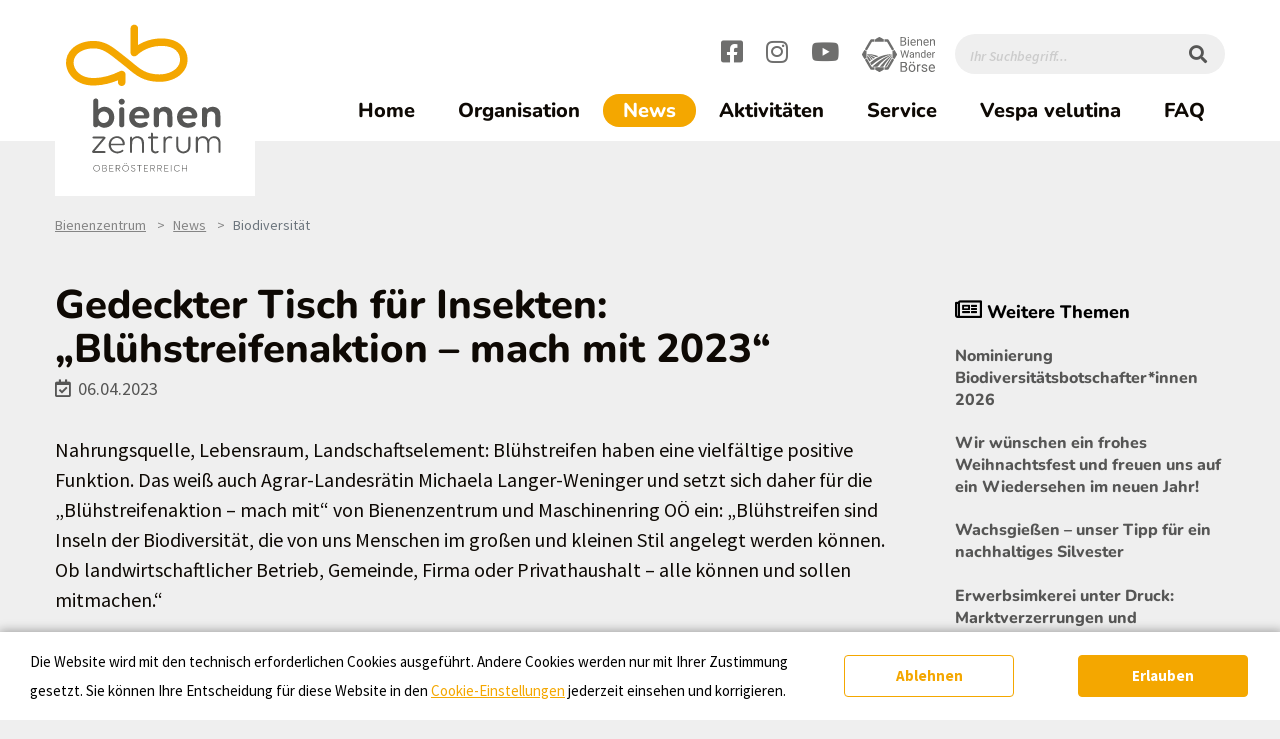

--- FILE ---
content_type: text/html; charset=utf-8
request_url: https://www.bienenzentrum.at/gedeckter-tisch-fuer-insekten-bluehstreifenaktion-mach-mit-2023+2400+1006714+1000230+1029
body_size: 15185
content:
<!DOCTYPE html>

<!-- utf-8 -->




<!-- STATISTIK_MENU: Bienenzentrum -->
<!-- DEF_MAIN_CONFIG standard -->
	

<html lang="de" class="no-js font-size--s">
<head>
    <title>Gedeckter Tisch für Insekten: „Blühstreifenaktion – mach mit 2023“ | bienenzentrum.at - News</title>

	<meta http-equiv="Content-Type" content="text/html; charset=utf-8">
	<meta name="keywords" content="">
	<meta name="viewport" content="width=device-width, initial-scale=1">
	<meta http-equiv="X-UA-Compatible" content="IE=edge">
	<meta name="robots" content="index,follow,noarchive">
	<meta name="generator" content="">
	<meta name="description" content="Nahrungsquelle, Lebensraum, Landschaftselement: Blühstreifen haben eine vielfältige positive Funktion. Das weiß auch Agrar-Landesrätin Michaela Langer-Weninger und setzt sich daher für die „Blühstreifenaktion – mach mit“ von Bienenzentrum und Maschinenring OÖ ein: „Blühstreifen sind Inseln der Biodiversität, die von uns Menschen im großen und kleinen Stil angelegt werden können. Ob landwirtschaftlicher Betrieb, Gemeinde, Firma oder Privathaushalt – alle können und sollen mitmachen.“">
	<meta name="language" content="de">
	<meta name="mobile-web-app-capable" content="yes">
	<meta name="apple-mobile-web-app-status-bar-style" content="default">
	<link rel="icon" href="/favicon.ico" type="image/x-icon" /><link rel="shortcut icon" href="/favicon.ico" type="image/x-icon"  />
	<!-- Chrome, Firefox OS and Opera -->
	<meta name="theme-color" content="#d0e3d0" />
	<!-- Windows Phone -->
	<meta name="msapplication-navbutton-color"
	      content="#d0e3d0" />
	<!-- iOS Safari -->
	<meta name="apple-mobile-web-app-status-bar-style" content="#d0e3d0" />
	  	
		<meta property="og:image" content="https://cdn.netletter.at/bienenzentrum/media/image/2023.04.06/1680765689496635.jpg?m=NTAwLDM1Nyw5My4zMzMlLDEwMCUsMy4zMzMlLDAlLCws&amp;_=1680765692" />
		<meta property="og:image:alt" content="" />
		<meta property="og:image:width" content="500" />
		<meta property="og:image:height" content="357" />
	  	
		<meta property="og:image" content="https://cdn.netletter.at/bienenzentrum/media/image/2023.04.06/1680765615124287.jpg?m=NTAwLDMzNA%3D%3D&amp;_=1680765621" />
		<meta property="og:image:alt" content="" />
		<meta property="og:image:width" content="500" />
		<meta property="og:image:height" content="334" />
	  	
		<meta property="og:image" content="https://cdn.netletter.at/bienenzentrum/media/image/2023.04.06/1680765689496635.jpg?m=NTAwLDMzNA%3D%3D&amp;_=1680765692" />
		<meta property="og:image:alt" content="" />
		<meta property="og:image:width" content="500" />
		<meta property="og:image:height" content="334" />

	<link rel="canonical" href="https://www.bienenzentrum.at/gedeckter-tisch-fuer-insekten-bluehstreifenaktion-mach-mit-2023+2400+1006714" />
	<script>window.DC_STAT = window.DC_STAT || []; </script>
 
<style id="critical" type="text/css">*, *::before, *::after { box-sizing: border-box; } html { font-family: sans-serif; line-height: 1.15; -webkit-text-size-adjust: 100%; -webkit-tap-highlight-color: rgba(0, 0, 0, 0); } article, aside, figcaption, figure, footer, header, hgroup, main, nav, section { display: block; } body { margin: 0; font-family: PT Sans; font-size: 0.937rem; font-weight: 400; line-height: 2; color: #212529; text-align: left; background-color: #ffffff; } .row { display: flex; flex-wrap: wrap; margin-right: -15px; margin-left: -15px; } .row .no-gutters { margin-right: 0; margin-left: 0; } .row .no-gutters > .col, .row .no-gutters > [class*=col-] { padding-right: 0; padding-left: 0; } .container, .container-fluid { width: 100%; padding-right: 15px; padding-left: 15px; margin-right: auto; margin-left: auto; } .col, .col-sm, .col-md, .col-lg, .col-xl { position: relative; width: 100%; padding-right: 15px; padding-left: 15px; } .col-auto, .col-sm-auto, .col-md-auto, .col-lg-auto, .col-xl-auto { flex: 0 0 auto; width: auto; max-width: 100%; } .col-12, .col-sm-12, .col-md-12, .col-lg-12, .col-xl-12 { flex: 0 0 100%; max-width: 100%; } img, figure img { max-width: 100%; height: auto; display: block; width: auto; } .d-none { display: none !important; } .collapse:not(.show) { display: none; } .collapse:not(.show) .slick-slider { display: none; } .slick-slider:not(.slick-initialized) { visibility: hidden !important; } .slick-slider:not(.slick-initialized) img { width: 100%; } .slick-slider:not(.slick-initialized):first-of-type > div:first-child { visibility: visible; } .slick-slider:not(.slick-initialized) > div:not(:first-child) { display: none !important; } .slick-slider:not(.slick-initialized).home-header-image { margin-bottom: 30px; } .slick-slider:not(.slick-initialized).home-header-image .caption { padding: 0.4rem 1.5rem 0; top: auto; bottom: -2rem; } .slick-slider:not(.slick-initialized).home-header-image .caption .truncate-text { height: 0; }</style>
<!-- [apc] cache hit, valid -->
	<link rel="stylesheet" title="default" href="/src_pages/pkgs/2cbf780be9a3623fa2ad149168177569_0.css?_=1768660750"/>

	<!-- [apc] cache hit, valid -->
	<link rel="stylesheet" title="default" href="/src_pages/pkgs/1d4da1e8421bde0e96fbc2243337672c_0.css?_=1768660750"/>
	<link rel="stylesheet" title="default" href="/src_pages/pkgs/1d4da1e8421bde0e96fbc2243337672c_1.css?_=1768660750"/>
	<link rel="stylesheet" title="default" href="/src_pages/pkgs/1d4da1e8421bde0e96fbc2243337672c_2.css?_=1768660750"/>
	<!-- [apc] cache hit, valid -->
	<script charset="utf-8" src="/src_pages/pkgs/db070c5d096b11ee1632de4a062e345a_0.js?_=1768660750"></script>
	

















</head>
<body class="full"  id="de">
<!-- Google Tag Manager -->
<script data-opt-in="google-analytics" type="opt-in">(function(w,d,s,l,i){w[l]=w[l]||[];w[l].push({'gtm.start':
new Date().getTime(),event:'gtm.js'});var f=d.getElementsByTagName(s)[0],
j=d.createElement(s),dl=l!='dataLayer'?'&l='+l:'';j.async=true;j.src=
'https://www.googletagmanager.com/gtm.js?id='+i+dl;f.parentNode.insertBefore(j,f);
})(window,document,'script','dataLayer','GTM-NKH3LBD');</script>
<!-- End Google Tag Manager -->
<!-- statistics -->
	<script>
	  var _paq = window._paq = window._paq || [];
	  /* tracker methods like "setCustomDimension" should be called before "trackPageView" */
	  _paq.push(['trackPageView']);
	  _paq.push(['enableLinkTracking']);
	  (function() {
		var u="//matstat01.digidev.at/";
		_paq.push(['setTrackerUrl', u+'lko']);
		_paq.push(['setSiteId', '20']);
		var d=document, g=d.createElement('script'), s=d.getElementsByTagName('script')[0];
		g.async=true; g.src=u+'digistat.js'; s.parentNode.insertBefore(g,s);
	  })();
	</script>
<!-- statistics -->

<div class="browserwarn" style="display: none;">Für Browser < IE 11 nicht optimiert. Verwenden Sie bitte einen aktuelleren Browser.</div>

<div class="article par-id1029 open mdoc mdoc1006714 id1029 nav-display layout3 bienenzentrum resp4">

<div id="wrap" class="row-fluid wrap">




<header class="main-header">

<nav class="navbar navbar-expand-lg navbar-light btco-hover-menu">

<div class="container">

<div class="brand">

<a class="logo" href="/" target="_self" title="... Startseite">

<img src="/src_project/svg/portal/bz-logo.svg" class="logo-logo">

<img src="/src_project/svg/portal/logo_mobile.svg" class="logo-logo mobile">

</a>

</div>

<div class="content-mob-btn">

<button id="trigger-search" class="search-close navbar-toggler collapsed" type="button" data-toggle="collapse" data-target="#navbarsSearchBox" aria-controls="navbarsSearchBox" aria-expanded="false" aria-label="Toggle navigation">

<svg class="svgicon-mobilebutton " aria-hidden="true" viewBox="0 0 20 20"><use xlink:href="/src_project/svg/portal/lupe.svg#Ebene_1"></use></svg>

<svg class="svgicon-close-mobilebutton" aria-hidden="true" viewBox="0 0 12 12"><use xlink:href="/src_project/svg/portal/close.svg#Ebene_1"></use></svg>

</button>

<button id="trigger-menu" class="hamburger-close navbar-toggler collapsed" type="button" data-toggle="collapse" data-target="#navbarsMainMenu" aria-controls="#navbarsMainMenu" aria-expanded="false" aria-label="Toggle navigation">

<svg class="svgicon-mobilebutton" aria-hidden="true" viewBox="0 0 56 40"><use xlink:href="/src_project/svg/portal/burger.svg#Ebene_1"></use></svg>

<svg class="svgicon-close-mobilebutton" aria-hidden="true" viewBox="0 0 12 12"><use xlink:href="/src_project/svg/portal/close.svg#Ebene_1"></use></svg>

</button>

</div>

<div class="social-link d-none d-sm-block">

<ul>

<li><a class="facebook" title="Facebook" href="https://www.facebook.com/bienenzentrumooe/" target="_blank"><i class="fab fa-facebook-square"></i></a></li>

<li><a class="instagram" title="Instagram" href="https://www.instagram.com/bienenzentrum_ooe/" target="_blank"><i class="fab fa-instagram"></i></a></li>

<li><a class="youtube" title="youtube" href="https://www.youtube.com/channel/UCJfL2-_Lv18a9gO6CYJ0mog/" target="_blank"><i class="fab fa-youtube"></i></a></li>

<li><a class="bienenwanderboese" title="Bienenwanderbörse" href="https://bienenwanderboerse.at/" target="_blank"><svg class="bienenwanderboese" aria-hidden="true" viewBox="0 0 299 144"><use xlink:href="/src_project/svg/portal/bienenwanderboerse-logo.svg#Ebene_1"></use></svg></a></li>

</ul>

</div>


			<div class="collapse navbar-collapse" id="navbarsSearchBox">





<script type="text/javascript">

	$(document).ready(function() {
		$("input#fulltext_search").autocomplete({
			source: "/?mlay_id=10042&menu=Bienenzentrum&npf_cache=no&r="+Math.round(Math.random()*1000000), //autocomplete data
			open: function() {
				$(this).autocomplete("widget").css("z-index", 5000);
				return false;
			},
			select: function(event, ui) {
				var origEvent = event;
				while (origEvent.originalEvent !== undefined)
					origEvent = origEvent.originalEvent;
				if (origEvent.type == "keydown")
					$("#search-form").submit();
			}
		});

		$("#fulltext_search").bind("focus", function(){
			if($(this).val() == "Ihr Suchbegriff...") $(this).val("");
		});

		$("#fulltext_search").bind("blur", function() {
			if($(this).val() == "") $(this).val("");
		});

		$("#fulltext_search").keydown(function(event){ //enter event.
			if(event.keyCode == 13) {
				if($('#fulltext_search').val() != 'Ihr Suchbegriff...' && $('#fulltext_search').val() != '' && $('#fulltext_search').val() != '*') {
					$("#search-form").submit();
				} else {
					$("#fulltext_search").val("").focus();
					return false;
				}
			}
		});
	});

	function vt_search() {
		if($('#fulltext_search').val() != 'Ihr Suchbegriff...' && $('#fulltext_search').val() != '' && $('#fulltext_search').val() != '*') {
			$("#search-form").submit();
		} else {
			$("#fulltext_search").val("").focus();
			return false;
		}
	}

</script>
<form id="search-form" class="form-inline content-search-form" name="solrFormSmall" method="GET"  action="/volltextsuche+2400++1000015+1022">

	<input type="hidden" value="no" name="npf_cache" />

	<input class="form-control" type="text" data-provide="typeahead" id="fulltext_search"
		placeholder="Ihr Suchbegriff..."
		name="fulltext_search"
		value="" />

	<button type="submit" id="solr-form-submit-forw" class="btn" onclick="vt_search();"><i class="fas fa-search fa-2x"></i></button>

</form>

			</div>



<div class="collapse navbar-collapse" id="navbarsMainMenu">

<ul class="navbar-nav mr-auto">

<li class="menu1020 hidden-desktop hidden-md hidden-lg nav-item">
		<a class=" nav-link" title="Home" href="/home+2400++1000013" target="_self"><span>Home</span></a>
	</li>
	<li class="dropdown menu1028 nav-item">
		<a class="dropdown-toggle  nav-link" title="Organisation" href="/organisation+2400++1000026" target="_self"><span>Organisation</span></a>
		<ul class="dropdown-menu">
			<li class="topmenu d-md-none">
				<a class="dropdown-item" title="Organisation" href="/organisation+2400++1000026" target="_self"><span>Organisation</span></a>

			</li>

			<li class="menu1032">
				<a class=" dropdown-item" title="Über uns" href="/ueber-uns+2400++1000233" target="_self"><span>Über uns</span></a>
			</li>
			<li class="menu1037">
				<a class=" dropdown-item" title="Fachbeirat" href="/fachbeirat+2400++1000238" target="_self"><span>Fachbeirat</span></a>
			</li>
			<li class="menu1038">
				<a class=" dropdown-item" title="Kooperationspartner" href="/kooperationspartner+2400++1000239" target="_self"><span>Kooperationspartner</span></a>
			</li>
		</ul>
	</li>
	<li class="active  menu1029 nav-item">
		<a class=" nav-link" title="News" href="/news+2400++1000230" target="_self"><span>News</span><span class="sr-only">(current)1</span></a>
	</li>
	<li class="dropdown menu1030 nav-item">
		<a class="dropdown-toggle  nav-link" title="Aktivitäten" href="/aktivitaeten+2400++1000231" target="_self"><span>Aktivitäten</span></a>
		<ul class="dropdown-menu">
			<li class="topmenu d-md-none">
				<a class="dropdown-item" title="Aktivitäten" href="/aktivitaeten+2400++1000231" target="_self"><span>Aktivitäten</span></a>

			</li>

			<li class="menu1039">
				<a class=" dropdown-item" title="Veranstaltungen" href="/veranstaltungen+2400++1000240" target="_self"><span>Veranstaltungen</span></a>
			</li>
			<li class="menu1040">
				<a class=" dropdown-item" title="Projekte &amp; Aktionen" href="/projekte-aktionen+2400++1000241" target="_self"><span>Projekte & Aktionen</span></a>
			</li>
		</ul>
	</li>
	<li class="dropdown menu1031 nav-item">
		<a class="dropdown-toggle  nav-link" title="Service" href="/service+2400++1000232" target="_self"><span>Service</span></a>
		<ul class="dropdown-menu">
			<li class="topmenu d-md-none">
				<a class="dropdown-item" title="Service" href="/service+2400++1000232" target="_self"><span>Service</span></a>

			</li>

			<li class="menu1042">
				<a class=" dropdown-item" title="Publikationen" href="/publikationen+2400++1000243" target="_self"><span>Publikationen</span></a>
			</li>
			<li class="menu1043">
				<a class=" dropdown-item" title="Zobodat" href="/zobodat+2400++1000244" target="_self"><span>Zobodat</span></a>
			</li>
			<li class="menu1051">
				<a class=" dropdown-item" title="Bienengesundheit" href="/bienengesundheit+2400++1000824" target="_self"><span>Bienengesundheit</span></a>
			</li>
			<li class="menu1045">
				<a class=" dropdown-item" title="Unterlagen" href="/unterlagen+2400++1000246" target="_self"><span>Unterlagen</span></a>
			</li>
			<li class="menu1041">
				<a class=" dropdown-item" title="Videos" href="/videos+2400++1000242" target="_self"><span>Videos</span></a>
			</li>
		</ul>
	</li>
	<li class="menu1056 nav-item">
		<a class=" nav-link" title="Vespa velutina" href="/vespa-velutina+2400++1008369" target="_self"><span>Vespa velutina</span></a>
	</li>
	<li class="menu1055 nav-item">
		<a class=" nav-link" title="FAQ" href="/faq+2400++1005499" target="_self"><span>FAQ</span></a>
	</li>

</ul>

</div>

</div>

</nav>

</header>































<div class="container">




<nav aria-label="breadcrumb">

<ol class="breadcrumb">

<li class="breadcrumb-item d3"><a href="/" target="_self">Bienenzentrum</a></li><li class="breadcrumb-item active b1"><a title="News" href="/news+2400++1000230" target="_self"><span title="News">News</span></a>
</li><li class="breadcrumb-item b4">Biodiversität</li>


</ol>

</nav>

<div class="row">

<main class="col-xs-12 col-md-12 col-lg-9">

<article>

<header>

					<h1>Gedeckter Tisch für Insekten: „Blühstreifenaktion – mach mit 2023“</h1>


<section class="action-bar">

<div>

						<div class="author-date">
							<span class="date"><i class="far fa-calendar-check"></i> 06.04.2023</span>
							<span class="author">														</span>

						</div>


</div>

</section>

</header>

				<section class="content-container" aria-label="Einleitung">
					<div class="summary">
						Nahrungsquelle, Lebensraum, Landschaftselement: Blühstreifen haben eine vielfältige positive Funktion. Das weiß auch Agrar-Landesrätin Michaela Langer-Weninger und setzt sich daher für die „Blühstreifenaktion – mach mit“ von Bienenzentrum und Maschinenring OÖ ein: „Blühstreifen sind Inseln der Biodiversität, die von uns Menschen im großen und kleinen Stil angelegt werden können. Ob landwirtschaftlicher Betrieb, Gemeinde, Firma oder Privathaushalt – alle können und sollen mitmachen.“					</div>
				</section>


<div class="shariff" data-button-style="icon" data-lang="de"
	data-title="Gedeckter Tisch für Insekten: „Blühstreifenaktion – mach mit 2023“"
	data-mail-url="mailto:"
	data-services="[&quot;mail&quot;,&quot;facebook&quot;]"></div>

				<section class="team-section">
					<div class="row">
					</div>
				</section>











<span class="c-absatz" id="absatz1"></span>										<section class="content-container style20" aria-label="1. Absatz">

											
							<div class="media-content  img2 figure--right">
						<figure class="  landscape">
							<a class="gallery-open-modal" aria-label="Bild größer" href="javascript:;" data-toggle="modal" data-img-index="0" data-target="#imglayer4278990">
						<img loading="lazy"
								class="ext-jpg"
								width="358"
								height="239"
								alt="Ein Blühstreifen bietet Nahrung für viele Insekten..jpg"
								title="Ein Blühstreifen bietet Nahrung für viele Insekten..jpg"
								srcset="https://cdn.netletter.at/bienenzentrum/media/image/2023.04.06/1680765615124287.jpg?m=NTQ1LA%3D%3D&amp;_=1680765621 545w,https://cdn.netletter.at/bienenzentrum/media/image/2023.04.06/1680765615124287.jpg?m=NTEwLA%3D%3D&amp;_=1680765621 510w,https://cdn.netletter.at/bienenzentrum/media/image/2023.04.06/1680765615124287.jpg?m=MjE2LA%3D%3D&amp;_=1680765621 216w,https://cdn.netletter.at/bienenzentrum/media/image/2023.04.06/1680765615124287.jpg?m=MjkwLA%3D%3D&amp;_=1680765621 290w,https://cdn.netletter.at/bienenzentrum/media/image/2023.04.06/1680765615124287.jpg?m=MzU4LA%3D%3D&amp;_=1680765621 358w"
								src="https://cdn.netletter.at/bienenzentrum/media/image/2023.04.06/1680765615124287.jpg?m=MzU4LA%3D%3D&amp;_=1680765621">
<i class="content_slide"></i></a>
											<figcaption class="img-only">
					<span style="" class="p-title">Ein Blühstreifen bietet Nahrung für viele Insekten.</span> <span style="" class="p-credit">©&nbsp;Bienenzentrum OÖ</span>
				</figcaption>

						</figure>
					</div>
														<h2>Nahrung in karger Zeit</h2>

							<div class="content-text">„<em>Im Hochsommer nimmt das Blühangebot für Bienen und Co. ab, weil Nektarspender wie Obstbäume oder Raps ihre Blühphase bereits abgeschlossen haben. Auch viele Kräuter, die zu häufiges Mähen nicht vertragen, verschwinden zunehmend von der Bildfläche. Verbauung sowie Klimaerwärmung setzen das Nahrungsangebot zusätzlich maßgeblich herab. Hier bieten Blühstreifen eine gute Alternativ</em>e“, weiß Agrar-Landesrätin Michaela Langer-Weninger. Sie beginnen im Mai zu blühen und halten durch die verschiedenen Pflanzenarten mit unterschiedlicher Blühdauer bis Ende September Nektar und Pollen bereit. So kann die Läppertracht aufgewertet werden.</div>

										</section>
<span class="c-absatz" id="absatz2"></span>										<section class="content-container style999" aria-label="2. Absatz">

											
							
														<h2>Ausgewählte Blühpakete für jeden Standort</h2>

							<div class="content-text">„<em>Nicht jede Blühmischung ist für jeden Standort geeignet. Um dennoch überall die gleichen Erfolge zu erzielen, wurden vier verschiedene Blühmischungen konzipiert. Bei der Wahl des Saatgutes wird vorwiegend auf regional zertifiziertes Saatgut zurückgegriffen. Dies bedeutet, dass heimische Pflanzen aus Österreich, die an unsere Bedingungen angepasst sind, vermehrt und die Samen geerntet werden</em>“, erklärt LK OÖ-Präsident Franz Waldenberger. Für die Wahl der geeigneten Mischung ist der Nährstoffgehalt der Böden und die Bestandsdauer zu berücksichtigen.</div>

										</section>
<span class="c-absatz" id="absatz3"></span>										<section class="content-container style999" aria-label="3. Absatz">

											
							
														<h2>Auf die Mischung kommt es an</h2>

							<div class="content-text">Landwirte können zwischen verschiedenen Mischungen wählen: Soll die Blühfläche auf nährstoffreichen Ackerstandorten nur über die Sommermonate bestehen, ist die „Bienentrachtbrache“ von der Saatbau Linz am besten geeignet. Diese einjährige Mischung kann nach ihrer Blühphase wieder umgebrochen werden. Soll die Blühfläche über mehrere Jahre hinweg blühen, ist die „BM-Agrar“ der Kärntner Saatbau empfehlenswert. Für das Grünland gibt es zur Steigerung der Biodiversität drei Varianten. Neben einem Kräuterzusatz (100 Prozent Kräuter) werden je nach Höhenlage „Glatthaferwiese“ oder „Goldhaferwiese“ (80 Prozent Gräser, 20 Prozent Kräuter) bevorzugt.</div>

										</section>
<span class="c-absatz" id="absatz4"></span>										<section class="content-container style999" aria-label="4. Absatz">

											
							
														<h2>Jäger freuen sich über Wildlebensräume</h2>

							<div class="content-text">Für die Vernetzung von Wildlebensräumen und zur Begrünung von Wildwechselstreifen wurde eigens eine „Wildkräutermischung“ der Kärntner Saatbau konzipiert. Diese aus 100 Prozent regional zertifiziertem Saatgut bestehende Mischung wird über den zuständigen Jagdleiter:in bestellt. Die Anlage übernimmt der ortsansässige Maschinenring.</div>

										</section>
<span class="c-absatz" id="absatz5"></span>										<section class="content-container style20" aria-label="5. Absatz">

											
							<div class="media-content  img2 figure--right">
						<figure class="  landscape">
							<a class="gallery-open-modal" aria-label="Bild größer" href="javascript:;" data-toggle="modal" data-img-index="0" data-target="#imglayer3884047">
						<img loading="lazy"
								class="ext-jpg"
								width="358"
								height="256"
								alt="Die Bienenweidemischung enthält verschiedene Blühkomponenten..jpg"
								title="Die Bienenweidemischung enthält verschiedene Blühkomponenten..jpg"
								srcset="https://cdn.netletter.at/bienenzentrum/media/image/2023.04.06/1680765689496635.jpg?m=NTQ1LDM5MCw5My4zMzMlLDEwMCUsMy4zMzMlLDAlLCwsNjA%3D&amp;_=1680765692 545w,https://cdn.netletter.at/bienenzentrum/media/image/2023.04.06/1680765689496635.jpg?m=NTEwLDM2NSw5My4zMzMlLDEwMCUsMy4zMzMlLDAlLCwsNjA%3D&amp;_=1680765692 510w,https://cdn.netletter.at/bienenzentrum/media/image/2023.04.06/1680765689496635.jpg?m=MjE2LDE1NCw5My4zMzMlLDEwMCUsMy4zMzMlLDAlLCwsNjA%3D&amp;_=1680765692 216w,https://cdn.netletter.at/bienenzentrum/media/image/2023.04.06/1680765689496635.jpg?m=MjkwLDIwNyw5My4zMzMlLDEwMCUsMy4zMzMlLDAlLCwsNjA%3D&amp;_=1680765692 290w,https://cdn.netletter.at/bienenzentrum/media/image/2023.04.06/1680765689496635.jpg?m=MzU4LDI1Niw5My4zMzMlLDEwMCUsMy4zMzMlLDAlLCwsNjA%3D&amp;_=1680765692 358w"
								src="https://cdn.netletter.at/bienenzentrum/media/image/2023.04.06/1680765689496635.jpg?m=MzU4LDI1Niw5My4zMzMlLDEwMCUsMy4zMzMlLDAlLCwsNjA%3D&amp;_=1680765692">
<i class="content_slide"></i></a>
											<figcaption class="img-only">
					<span style="" class="p-title">Die Bienenweidemischung enthält verschiedene Blühkomponenten.</span> <span style="" class="p-credit">©&nbsp;Bienenzentrum OÖ</span>
				</figcaption>

						</figure>
					</div>
														<h2>Zur Biodiversität beitragen</h2>

							<div class="content-text">Privatpersonen, Gemeinden sowie Unternehmen haben mit dem Paket „Bienenweide“ die Chance, ein biodiversitätsreiches Nahrungsangebot auf ihren Boden zu schaffen. Die aus ein- und mehrjährigen Blühkomponenten bestehende Mischung bleibt bei richtiger Pflege für viele Jahre ohne Nachsaat bestehen. Die Anlage und Pflege der Bienenweide, die aus 100 Prozent regional zertifiziertem Saatgut besteht, übernimmt gerne der Maschinenring. Wer einen grünen Daumen hat, kann sich ein Bienenweide Saatgutpackerl für 50 m2 zum selber Anlegen vom Maschinenring besorgen. Auch aus finanzieller Sicht kann einen Bienenweide punkten. „<em>Die Anlage und Pflege einer Bienenweide ist halb so teuer wie die einer Rasenfläche. Und mit einem viel geringerem Arbeitsaufwand verbunden. Gerade für Gemeinden mit vielen Blühinseln ist das ein interessantes Angebot</em>“, erklärt Agrar- und Gemeinde-Landesrätin Michaela Langer-Weninger.</div>

										</section>
<span class="c-absatz" id="absatz6"></span>										<section class="content-container style999" aria-label="6. Absatz">

											
							
														<h2>„Natur im Garten“- Gemeinden punkten mit Blühflächen</h2>

							<div class="content-text"> „Natur im Garten“ - Gemeinden sind verpflichtet, naturnahe und lebenswerte Grünräume zu schaffen. Über die gestalteten Grünräume hinaus achtet eine „Natur im Garten“ Gemeinde selbstverständlich auf weitere Naturräume, erhält ökologisch wertvolle Elemente wie Streuobstwiesen und fördert Pflanzen- und Tiervielfalt. Mit der Anlage von Blühflächen erfüllt die Gemeinde wichtige Voraussetzungen. </div>

										</section>
<span class="c-absatz" id="absatz7"></span>										<section class="content-container style999" aria-label="7. Absatz">

											
							
														<h2>Die richtige Anlage führt zum Erfolg</h2>

							<div class="content-text">„<em>Damit eine Blühfläche ihr volles Potential entfalten kann, benötigt es eine fachgerechte Anlage und eine richtige Pflege. Die Bodenvorbereitung entscheidet maßgeblich über den Erfolg des Aufwuchses. Daher ist es wichtig mit einer Kreiselegge oder einer Fräse die bestehende Vegetation zu entfernen und eine feinkrümelige Bodenstruktur zu schaffen</em>“, betont Roman Braun vom Maschinenring Oberösterreich. Die Aussaat einjähriger Mischungen erfolgt im Frühjahr zwischen April und Juni. Mehrjährige Blühflächen sind im Spätsommer bzw. Herbst anzulegen. Bei der Anlage einer mehrjährigen Fläche im Frühjahr kann bei Bedarf ein Reinigungsschnitt nach sechs bis acht Wochen mit abschließendem Abtransport des Mähguts durchgeführt werden.</div>

										</section>
<span class="c-absatz" id="absatz8"></span>										<section class="content-container style999" aria-label="8. Absatz">

											
							
														<h2>Wissensvertiefung durch den Wildblumenwiesenlehrgang</h2>

							<div class="content-text">„<em>Der vom LFI organisierte Lehrgang beschäftigt sich mit der erfolgreichen Anlage und Pflege von Wildblumenflächen. Der Kurs besteht aus einem Theorie- und Praxisteil</em>“, gibt der Präsident der LK OÖ Franz Waldenberger bekannt.</div>

										</section>
<span class="c-absatz" id="absatz9"></span>										<section class="content-container style999" aria-label="9. Absatz">

											
							
														<h2>Wenige Handgriffe bei der Pflege</h2>

							<div class="content-text">Die jährliche Pflege dieser Flächen erfolgt erst nach der Blüte durch einmalige Mahd und Abtransport des getrockneten Mähgutes. So können die Samen ausfallen und der Blüherfolg für das kommende Jahr ist gesichert. Wer keine geeigneten Geräte zur Verfügung hat, kann die Anlage und Pflege vom ortsansässigen Maschinenring durchführen lassen</div>

										</section>
<span class="c-absatz" id="absatz10"></span>										<section class="content-container style20" aria-label="10. Absatz">

											
							<div class="media-content  img2 figure--right">
						<figure class="  landscape">
							<a class="gallery-open-modal" aria-label="Bild größer" href="javascript:;" data-toggle="modal" data-img-index="0" data-target="#imglayer6845339">
						<img loading="lazy"
								class="ext-jpg"
								width="358"
								height="201"
								alt="Ein Blühstreifen neben einem Getreidefeld.jpg"
								title="Ein Blühstreifen neben einem Getreidefeld.jpg"
								srcset="https://cdn.netletter.at/bienenzentrum/media/image/2023.04.06/1680765748172624.jpg?m=NTQ1LA%3D%3D&amp;_=1680765751 545w,https://cdn.netletter.at/bienenzentrum/media/image/2023.04.06/1680765748172624.jpg?m=NTEwLA%3D%3D&amp;_=1680765751 510w,https://cdn.netletter.at/bienenzentrum/media/image/2023.04.06/1680765748172624.jpg?m=MjE2LA%3D%3D&amp;_=1680765751 216w,https://cdn.netletter.at/bienenzentrum/media/image/2023.04.06/1680765748172624.jpg?m=MjkwLA%3D%3D&amp;_=1680765751 290w,https://cdn.netletter.at/bienenzentrum/media/image/2023.04.06/1680765748172624.jpg?m=MzU4LA%3D%3D&amp;_=1680765751 358w"
								src="https://cdn.netletter.at/bienenzentrum/media/image/2023.04.06/1680765748172624.jpg?m=MzU4LA%3D%3D&amp;_=1680765751">
<i class="content_slide"></i></a>
											<figcaption class="img-only">
					<span style="" class="p-title">Ein Blühstreifen neben einem Getreidefeld</span> <span style="" class="p-credit">©&nbsp;Bienenzentrum OÖ</span>
				</figcaption>

						</figure>
					</div>
														<h2>Anziehungskraft durch Monitorings bestätigt</h2>

							<div class="content-text">In St. Florian wurde ein Schauversuch mit sieben verschiedenen Blühmischungen angelegt. Auf diesen Flächen gibt es seit 2020 ein Wildbienen-Monitoring bei dem die Arten und Individuen von Wildbienen, Hummeln und Honigbienen erhoben wurde. 2022 konnten hier 52 Arten nachgewiesen werden, die durch 797 Individuen vertreten waren. Die relative Häufigkeit betrug 52 Prozent Wildbienen, 17 Prozent Hummeln und 31 Prozent Honigbienen<br /><br />
„<em>Über alle Jahre gesehen wurden ein Fünftel der in Oberösterreich beheimateten Wildbienenarten auf den Blühflächen gefunden. Diese guten Ergebnisse betonen eindeutig den wichtigen Charakter von Blühstreifen als Biodiversitätshotspo</em>t“, untermauert Agrar-Landesrätin Langer-Weninger.<br /><br />

Daneben wurde über das Projekt „Blumenkorn“ ein Nützlings-Monitoring etabliert. Hier werden Blühstreifen in Weizenfelder eingesät, um Nützlinge anzulocken. Die ausgewachsenen Tiere bzw. ihre Larven können in weiterer Folge Schädlinge wie Blattläuse reduzieren. Als wichtiges Ergebnis sind mehr Schwebfliegen im Blühstreifen als in den Weizenfeldern zu finden. Mit zunehmender Entfernung vom Blühstreifen in das Weizenfeld nimmt die Anzahl an Schwebfliegen ab. Dadurch bestätigt sich, dass Blühstreifen für Nützlinge einen Lebensraum bieten und zum Ausschwärmen anregen.
Die Versuchsberichte stehen hier für das <span class="text-download changearea1"><a href="/media.php?filename=download%3D%2F2023.01.26%2F1674734097656362.pdf&rn=Wildbienenmonitoring%202022.pdf" target="_blank"  title="Wildbienenmonitoring 2022.pdf">Wildbienenmonitoring</a></span> und das <span class="text-download changearea2"><a href="/media.php?filename=download%3D%2F2023.03.10%2F167843953648844.pdf&rn=Ergebnisse%20N%C3%BCtzlingsmonitoring%202022.pdf" target="_blank"  title="Ergebnisse Nützlingsmonitoring 2022.pdf">Nützlingsmonitoring</a></span> als Download zur Verfügung.
</div>

										</section>
<span class="c-absatz" id="absatz11"></span>										<section class="content-container style20" aria-label="11. Absatz">

											
							
														<h2>Strukturvielfalt durch Blühstreifen gegeben</h2>

							<div class="content-text">Die Ergebnisse der Monitorings bestätigen, dass Blühstreifen Lebensraum für Wildbienen und nützliche Insekten bieten. „<em>Durch die artenreiche Zusammensetzung des Blühangebotes ist für viele Tiere ein geeignetes Nahrungs- aber auch Nistangebot vorhanden. Gerade in monotonen Landschaften stellen Blühstreifen und Bienenweiden einen Korridor der Strukturvielfalt dar. In Siedlungsgebieten, auf Firmenarealen und in Privatgärten sind sie Vernetzungstreifen, die die Ausbreitung von Nützlingen in umliegende Bereiche ermöglicht. Nicht zu vergessen ist die Bestäubungsleistung in angrenzende Kulturen, die durch die hohe Bienenfauna gefördert wird</em>“, so Bienenzentrum-OÖ-Leiterin Elisabeth Lanzer. Wer zusätzlich strukturfördernde Maßnahmen wie bienenfreundliche Sträucher, offene Bodenstellen oder naturbelassene Plätzchen umsetzt, erhöht die Biodiversität in seinem Umfeld.<br /><br />

Neben dem Wert für die Tierwelt profitieren letztendlich auch wir Menschen von der Schönheit der Blühflächen. „<em>Ob Nahrungsquelle für Insekten, Nützlingsanziehungspunkt, Strukturelement oder Augenweide – für jeden Anlass ist bei der »Blühstreifenaktion – mach mit« etwas dabei</em>“, fasst Agrar-Landesrätin Michaela Langer-Weninger zusammen
</div>

										</section>
<span class="c-absatz" id="absatz12"></span>										<section class="content-container style1" aria-label="12. Absatz">

											
							
														

							<div class="content-text"><strong>Genauere Informationen zur Blühstreifenaktion und den einzelnen Mischungen finden Sie <a target="_blank" href="https://www.bienenzentrum.at/bluehstreifenaktion-mach-mit-2022+2400+1002480">hier</a>.</strong></div>

										</section>
<span class="c-absatz" id="absatz13"></span>										<section class="content-container style999" aria-label="13. Absatz">

											
							
														<h2>Kontakte:</h2>

							<div class="content-text">Bienenzentrum OÖ<br />
T: +43 50 6902 1430<br />
E: bienenzentrum@lk-ooe.at<br /><br />
 
Leiter Agrarbetreuung Maschinenring Oberösterreich<br />
Ing. Roman Braun<br />
E: roman.braun@maschinenring.at<br /><br />
 
Kompetenzzentrum Wildblumen Maschinenring<br />
T: +43 5 9060 400<br />
E: oberösterreich@maschinenring.at<br /><br />
 
<strong>Öffentlichkeitsarbeit:</strong><br />
Elisabeth Hasl<br />
T: +43 732 7720-11 146<br />
E: elisabeth.hasl@ooe.gv.at
</div>

										</section>


					<section class="content-container box downloadbox">

						<header>
							<h2>
								<i class="fas fa-arrow-down"></i>

								Downloads
							</h2>
						</header>

						<ul class="col-xs-12 col-md-12 col-lg-5">

							<li><a href="/media.php?filename=download%3D%2F2023.04.07%2F1680848408264454.pdf&rn=Presseaussendung_Bl%C3%BChstreifenaktion_2023.pdf">Presseaussendung_Blühstreifenaktion_2023 (PDF 1,15 MB)</a></li>							<li><a href="/media.php?filename=download%3D%2F2023.01.26%2F1674734097656362.pdf&rn=Wildbienenmonitoring%202022.pdf">Wildbienenmonitoring 2022 (PDF 2,28 MB)</a></li>							<li><a href="/media.php?filename=download%3D%2F2023.03.10%2F167843953648844.pdf&rn=Ergebnisse%20N%C3%BCtzlingsmonitoring%202022.pdf">Ergebnisse Nützlingsmonitoring 2022 (PDF 1,53 MB)</a></li>						</ul>

				</section>





<section class="content-container linkbox">
					<header><i class="fas fa-external-link-alt"></i><h2>Links</h2></header>
					<ul>
						<li class="last pr-extern"><a href="https://www.bienenzentrum.at/bluehstreifenaktion-mach-mit-2022+2400+1002480" rel="nofollow noopener" target="_blank">Blühstreifenaktion mach mit</a></li>

					</ul>
				</section>

<section class="action-bar">

<div>

<ul class="action-btn">

<li>

	<a class="empfehlen track" href="mailto:?subject=Seite%3A%20%20Gedeckter%20Tisch%20f%C3%BCr%20Insekten%3A%20%E2%80%9EBl%C3%BChstreifenaktion%20%E2%80%93%20mach%20mit%202023%E2%80%9C&amp;body=Link%20zur%20Seite%20%20%3E%20Gedeckter%20Tisch%20f%C3%BCr%20Insekten%3A%20%E2%80%9EBl%C3%BChstreifenaktion%20%E2%80%93%20mach%20mit%202023%E2%80%9C%0D%0A%0D%0Ahttps%3A%2F%2Fwww.bienenzentrum.at%2Fgedeckter-tisch-fuer-insekten-bluehstreifenaktion-mach-mit-2023%2B2400%2B1006714%2B1000230%2B1029" title="Empfehlen">
		<span><i></i> Empfehlen</span>
	</a>


</li><li>



</li>

</ul>

</div>

</section>

<!-- 4web -->
		                    <footer>
		                    	<div class="page-navigation">
		                    	<a  class="page-navigation__prev" href="/biodiversitaets-saatgutmischungen+2400+1006772+1000230+1029">			                    		<span class="pn-dir">
											<svg aria-hidden="true" viewBox="0 0 9 16">
												<use xlink:href="/src_project/svg/portal/pfeil_li.svg#Ebene_1"></use>
											</svg>
											<span class="d-none d-lg-block">Zum vorigen </span>
											<span class="d-lg-none">voriger </span>Artikel
										</span>
										<p class="pn-title d-none d-lg-block">
											Biodiversitäts-Saatgutmischungen										</p>
								</a><a  class="page-navigation__next" href="/gepanschter-honig-oder-heimische-ware-oesterreichischen-honig-erkennen+2400+1006708+1000230+1029">			                    		<span class="pn-dir">
											<span class="d-none d-lg-block">Zum nächsten </span>
											<span class="d-lg-none">nächster </span>Artikel
											<svg aria-hidden="true"  viewBox="0 0 9 16">
												<use xlink:href="/src_project/svg/portal/pfeil_re.svg#Ebene_1"></use>
											</svg>
										</span>
										<p class="pn-title d-none d-lg-block">
											Gepanschter Honig oder heimische Ware? – Österreichischen Honig erkennen!										</p>
								</a>								</div>
		                    </footer>


</article>

</main>

<aside class="col-xs-12 col-md-12 col-lg-3">














<!-- CONTENT_TYPE :::: -->
						<section class="related-articles">
	                        <header>
	                        	<h2><i class="far fa-newspaper"></i> Weitere Themen</h2>
	                        </header>
	                        <ul class="rar">
									<li>
		<a href="/nominierung-biodiversitaetsbotschafter-innen-2026+2400+1009293+1000230+1029">Nominierung Biodiversitätsbotschafter*innen 2026</a>
	</li>

	<li>
		<a href="/wir-wuenschen-ein-frohes-weihnachtsfest-und-freuen-uns-auf-ein-wiedersehen-im-neuen-jahr+2400+1009205+1000230+1029">Wir wünschen ein frohes Weihnachtsfest und freuen uns auf ein Wiedersehen im neuen Jahr!</a>
	</li>

	<li>
		<a href="/wachsgiessen-unser-tipp-fuer-ein-nachhaltiges-silvester+2400+1009278+1000230+1029">Wachsgießen – unser Tipp für ein nachhaltiges Silvester</a>
	</li>

	<li>
		<a href="/erwerbsimkerei-unter-druck-marktverzerrungen-und-dringender-handlungsbedarf+2400+1009279+1000230+1029">Erwerbsimkerei unter Druck: Marktverzerrungen und dringender Handlungsbedarf</a>
	</li>

	<li>
		<a href="/tag-des-honigs-wertschaetzung-fuer-ein-hochwertiges-regionales-lebensmittel+2400+1009235+1000230+1029">Tag des Honigs - Wertschätzung für ein hochwertiges regionales Lebensmittel</a>
	</li>

	<li>
		<a href="/ab-jetzt-bei-uns-erhaeltlich-broschuere-bestaeuber-leben-vom-land-tirol+2400+1009267+1000230+1029">Ab jetzt bei uns erhältlich: Broschüre "Bestäuber.Leben." vom Land Tirol</a>
	</li>

	<li>
		<a href="/online-seminar-lebensraumvernetzung-mit-oepul-massnahmen-ein-rueckblick+2400+1009237+1000230+1029">Online-Seminar „Lebensraumvernetzung mit ÖPUL-Maßnahmen“ – ein Rückblick</a>
	</li>

	<li>
		<a href="/tag-des-honigs-am-7-dezember-2025-zwei-imker-im-interview+2400+1009224+1000230+1029">Tag des Honigs am 7. Dezember 2025 - Zwei Imker im Interview</a>
	</li>

	<li>
		<a href="/biodiversitaet-in-der-landwirtschaft-massnahmen-als-beitrag-zur-wiederherstellungsverordnung+2400+1009206+1000230+1029">Biodiversität in der Landwirtschaft: Maßnahmen als Beitrag zur Wiederherstellungsverordnung</a>
	</li>

	<li>
		<a href="/veranstaltung-biodiversitaet-leben-landwirtschaftliche-betriebe-zeigen-wie-es-geht+2400+1009216+1000230+1029">Veranstaltung “Biodiversität leben - Landwirtschaftliche Betriebe zeigen, wie es geht”</a>
	</li>

	<li>
		<a href="/durch-den-advent-mit-dem-bienenzentrum-ooe+2400+1009196+1000230+1029">Durch den Advent mit dem Bienenzentrum OÖ</a>
	</li>

	<li>
		<a href="/gesetzliche-meldepflicht-an-das-verbrauchergesundheits-informationssystem-vis+2400+1007497+1000230+1029">Gesetzliche Meldepflicht an das Verbrauchergesundheits- informationssystem ('VIS')</a>
	</li>

	<li>
		<a href="/einladung-zum-online-seminar-lebensraumvernetzung-mit-oepul-massnahmen+2400+1009192+1000230+1029">Einladung zum Online-Seminar: Lebensraumvernetzung mit ÖPUL-Maßnahmen</a>
	</li>

	<li>
		<a href="/mitmachtafeln-von-lebensraum-natur-gemeinsam-achtsam-fuer-die-natur+2400+1009163+1000230+1029">Mitmachtafeln von lebensraum:natur - Gemeinsam achtsam für die Natur</a>
	</li>

	<li>
		<a href="/mit-allen-sinnen-erleben-das-bienenzentrum-ooe-am-tag-der-landwirtschaft+2400+1009146+1000230+1029">Mit allen Sinnen erleben: Das Bienenzentrum OÖ am „Tag der Landwirtschaft“</a>
	</li>


							</ul>
							<nav class="nav-page navigation-result" aria-label="Page navigation">
			<ul class="pagination">
				<li class="disabled">
					<a tabindex="-1" aria-label="Zum Anfang" href="">
						<i class="fas fa-step-backward"></i>
					</a>
				</li>
				<li class="disabled">
					<a aria-label="Zurück" href="">
						<i class="fas fa-caret-left"></i>
					</a>
				</li>
				<li>
					<div>
						Seite 1 von 21
					</div>

				</li>
				
				<li>
					<a aria-label="Weiter" href="/gedeckter-tisch-fuer-insekten-bluehstreifenaktion-mach-mit-2023-bienenzentrum-at-news+2400+1006714+1000230?env=bW9kZT1uZXh0JnBhZ2luZz15ZXNfMF8xNQ">
						<i class="fas fa-caret-right"></i>
					</a>
				</li>
				<li>
					<a aria-label="Zum Ende" href="/gedeckter-tisch-fuer-insekten-bluehstreifenaktion-mach-mit-2023-bienenzentrum-at-news+2400+1006714+1000230?env=bW9kZT1zdG9wJnBhZ2luZz15ZXNfMF8xNQ" >
						<i class="fas fa-step-forward"></i>
					</a>
				</li>
			</ul>

							</nav>
						</section>











</aside>

</div>

</div>








<footer class="action-footer">
	<div class="container">

		<div class="row">
			<div class="col-xs-12 col-md-12 col-lg-5">
				<div class="social-link ">
					<ul>
						<li>
							<div class="form-group">
								<form id="nlSmall" action="/newsletter+2400+++1050">
								<label for="inputEmail4">Newsletteranmeldung</label>
								<div class="input-group mb-3">
									<input class="form-control" id="inputEmail4" placeholder="E-Mail Adresse eintragen" aria-label="E-Mail Adresse eintragen" type="text" name="xmlval_WEBUSER_DATA[0][WU_EMAIL][0]">
									<div class="input-group-append">
										<button class="btn btn-secondary" type="submit" onclick="$(this).closest('form').eq(0).submit();"><i class="fas fa-sign-in-alt"></i></button>

									</div>
								</div>
								</form>
							</div>
						</li>
					</ul>
				</div>
			</div>
		</div>

		<div class="row">
			<div class="col-xs-12 col-sm-12">
				<ul class="footer-logos flex-design">
					<li>
						<a href="https://www.land-oberoesterreich.gv.at/" target="_blank">
							<img loading="lazy"
								srcset="/src_project/design/portal/assets/img/footer-logo2_1_big.png 2x, /src_project/design/portal/assets/img/footer-logo2_1.png 140w"
								src="/src_project/design/portal/assets/img/footer-logo2_1.png"
								alt="Land Oberösterreich" title="Land Oberösterreich">
						</a>
					</li>
					<li>
						<img loading="lazy"
							srcset="/src_project/design/portal/assets/img/footer-link1_big.jpg 2x, /src_project/design/portal/assets/img/footer-link1.jpg 132w"
							src="/src_project/design/portal/assets/img/footer-link1.jpg"
							alt="Bienenzentrum Oberösterreich" title="Bienenzentrum Oberösterreich">
					</li>
					<li>
						<a href="https://ooe.lko.at/" target="_blank">
							<img loading="lazy"
								srcset="/src_project/design/portal/assets/img/footer-logo3_big.jpg 2x, /src_project/design/portal/assets/img/footer-logo3.jpg 166w"
								src="/src_project/design/portal/assets/img/footer-logo3.jpg"
								alt="Landwirtschaftskammer Oberösterreich" title="Landwirtschaftskammer Oberösterreich">
						</a>
					</li>
				</ul>
			</div>
		</div>
	</div>
</footer>


<footer id="main-footer">
		<div class="container">
			<div class="row">
				<div class="col-xs-12 col-sm-12 col-lg-12">
					<div class="footer-links">
						<ul>
										<li><a href="/presse+2400++1000247+1046" target="_self" ><i class="far fa-address-card"></i>Presse</a></li>
			<li><a href="/kontakt+2400++1000248+1047" target="_self" ><i class="fas fa-envelope"></i>Kontakt</a></li>
			<li><a href="/datenschutz+2400+1006515" target="_self" >Datenschutz</a></li>
			<li><a href="/impressum+2400++1000249+1048" target="_self" ><i class="fas fa-info-circle"></i>Impressum</a></li>

						</ul>
					</div>
				</div>
			</div>
		</div>
	</footer>




<div class="sky hidden-phone hidden-xs" style="position: absolute; top: 20px; right: -120px; width: 120px;">



</div>

</div>

</div>		<div class="modal fade modal-fullscreen modal-carousel exampleModalCenter pagination-carousel content-carousel modal1029" id="imglayer6727082" tabindex="-1" role="dialog" aria-labelledby="imglayer6727082" aria-hidden="true">
			<div class="modal-dialog modal-dialog-centered" role="document">
				<div class="modal-content">
					<div class="modal-body">
						<div class="modal-functions">
							<div class="group-1">
								<button type="button" class="close modal-button" data-dismiss="modal" title="Schliessen"><span aria-hidden="true">&times;</span></button>
							</div>
							<div class="group-2">
								<button title="Bildtext ein-/ausblenden" class="modal-button bildtext active">Bildtext ein/aus</button>
								<button title="Download" class="download modal-button">Download</button>
							</div>
						</div>
						<div class="mediabox img-slide">
							<div class="gallery-slider">
								<div class="slider-modal">
																<div>
								<div class="image-gallery" data-ftype="JPG" data-original="/?id=2900&file=https%3A%2F%2Fcdn.netletter.at%2Fbienenzentrum%2Fmedia%2Fimage%2F2023.04.06%2F1680765615124287.jpg&filename=Ein+Bl%C3%BChstreifen+bietet+Nahrung+f%C3%BCr+viele+Insekten..jpg.jpg" data-title="Ein Blühstreifen bietet Nahrung für viele Insekten.">
									
<img loading="lazy"
		class=" landscape"
		width="1800"
		height="1201"
		alt="Ein Blühstreifen bietet Nahrung für viele Insekten..jpg"
		title="Ein Blühstreifen bietet Nahrung für viele Insekten..jpg"
		srcset="https://cdn.netletter.at/bienenzentrum/media/image/2023.04.06/1680765615124287.jpg?m=MTgwMCw%3D&amp;_=1680765621 1800w,https://cdn.netletter.at/bienenzentrum/media/image/2023.04.06/1680765615124287.jpg?m=NTU1LA%3D%3D&amp;_=1680765621 555w,https://cdn.netletter.at/bienenzentrum/media/image/2023.04.06/1680765615124287.jpg?m=NzQ3LA%3D%3D&amp;_=1680765621 747w,https://cdn.netletter.at/bienenzentrum/media/image/2023.04.06/1680765615124287.jpg?m=OTcxLA%3D%3D&amp;_=1680765621 971w,https://cdn.netletter.at/bienenzentrum/media/image/2023.04.06/1680765615124287.jpg?m=MTE3OSw%3D&amp;_=1680765621 1179w,https://cdn.netletter.at/bienenzentrum/media/image/2023.04.06/1680765615124287.jpg?m=MTgwMCw%3D&amp;_=1680765621 1800w,https://cdn.netletter.at/bienenzentrum/media/image/2023.04.06/1680765615124287.jpg?m=MTgwMCw%3D&amp;_=1680765621 2x"
		src="https://cdn.netletter.at/bienenzentrum/media/image/2023.04.06/1680765615124287.jpg?m=MTgwMCw%3D&amp;_=1680765621" sizes="(max-width:575px) 555px, (max-width:767px) 747px, (max-width:991px) 971px, (max-width:1199px) 1179px, 1800px">

															<div class="caption">
							<span style="" class="p-title">Ein Blühstreifen bietet Nahrung für viele Insekten.</span> <span style="" class="p-credit">©&nbsp;Bienenzentrum OÖ</span>
						</div>

								</div>
							</div>

								</div>
							</div>
						</div>
					</div>
				</div>
			</div>
		</div>
		<div class="modal fade modal-fullscreen modal-carousel exampleModalCenter pagination-carousel content-carousel modal1029" id="imglayer6729585" tabindex="-1" role="dialog" aria-labelledby="imglayer6729585" aria-hidden="true">
			<div class="modal-dialog modal-dialog-centered" role="document">
				<div class="modal-content">
					<div class="modal-body">
						<div class="modal-functions">
							<div class="group-1">
								<button type="button" class="close modal-button" data-dismiss="modal" title="Schliessen"><span aria-hidden="true">&times;</span></button>
							</div>
							<div class="group-2">
								<button title="Bildtext ein-/ausblenden" class="modal-button bildtext active">Bildtext ein/aus</button>
								<button title="Download" class="download modal-button">Download</button>
							</div>
						</div>
						<div class="mediabox img-slide">
							<div class="gallery-slider">
								<div class="slider-modal">
																<div>
								<div class="image-gallery" data-ftype="JPG" data-original="/?id=2900&file=https%3A%2F%2Fcdn.netletter.at%2Fbienenzentrum%2Fmedia%2Fimage%2F2023.04.06%2F1680765689496635.jpg&filename=Die+Bienenweidemischung+enth%C3%A4lt+verschiedene+Bl%C3%BChkomponenten..jpg.jpg" data-title="Die Bienenweidemischung enthält verschiedene Blühkomponenten.">
									
<img loading="lazy"
		class=" landscape"
		width="1800"
		height="1287"
		alt="Die Bienenweidemischung enthält verschiedene Blühkomponenten..jpg"
		title="Die Bienenweidemischung enthält verschiedene Blühkomponenten..jpg"
		srcset="https://cdn.netletter.at/bienenzentrum/media/image/2023.04.06/1680765689496635.jpg?m=MTgwMCwxMjg3LDkzLjMzMyUsMTAwJSwzLjMzMyUsMCUsLCw2MA%3D%3D&amp;_=1680765692 1800w,https://cdn.netletter.at/bienenzentrum/media/image/2023.04.06/1680765689496635.jpg?m=NTU1LDM5Nyw5My4zMzMlLDEwMCUsMy4zMzMlLDAlLCwsNjA%3D&amp;_=1680765692 555w,https://cdn.netletter.at/bienenzentrum/media/image/2023.04.06/1680765689496635.jpg?m=NzQ3LDUzNCw5My4zMzMlLDEwMCUsMy4zMzMlLDAlLCwsNjA%3D&amp;_=1680765692 747w,https://cdn.netletter.at/bienenzentrum/media/image/2023.04.06/1680765689496635.jpg?m=OTcxLDY5NCw5My4zMzMlLDEwMCUsMy4zMzMlLDAlLCwsNjA%3D&amp;_=1680765692 971w,https://cdn.netletter.at/bienenzentrum/media/image/2023.04.06/1680765689496635.jpg?m=MTE3OSw4NDMsOTMuMzMzJSwxMDAlLDMuMzMzJSwwJSwsLDYw&amp;_=1680765692 1179w,https://cdn.netletter.at/bienenzentrum/media/image/2023.04.06/1680765689496635.jpg?m=MTgwMCwxMjg3LDkzLjMzMyUsMTAwJSwzLjMzMyUsMCUsLCw2MA%3D%3D&amp;_=1680765692 1800w,https://cdn.netletter.at/bienenzentrum/media/image/2023.04.06/1680765689496635.jpg?m=MTgwMCwxMjg3LDkzLjMzMyUsMTAwJSwzLjMzMyUsMCUsLCw2MA%3D%3D&amp;_=1680765692 2x"
		src="https://cdn.netletter.at/bienenzentrum/media/image/2023.04.06/1680765689496635.jpg?m=MTgwMCwxMjg3LDkzLjMzMyUsMTAwJSwzLjMzMyUsMCUsLCw2MA%3D%3D&amp;_=1680765692" sizes="(max-width:575px) 555px, (max-width:767px) 747px, (max-width:991px) 971px, (max-width:1199px) 1179px, 1800px">

															<div class="caption">
							<span style="" class="p-title">Die Bienenweidemischung enthält verschiedene Blühkomponenten.</span> <span style="" class="p-credit">©&nbsp;Bienenzentrum OÖ</span>
						</div>

								</div>
							</div>

								</div>
							</div>
						</div>
					</div>
				</div>
			</div>
		</div>
		<div class="modal fade modal-fullscreen modal-carousel exampleModalCenter pagination-carousel content-carousel modal1029" id="imglayer9059511" tabindex="-1" role="dialog" aria-labelledby="imglayer9059511" aria-hidden="true">
			<div class="modal-dialog modal-dialog-centered" role="document">
				<div class="modal-content">
					<div class="modal-body">
						<div class="modal-functions">
							<div class="group-1">
								<button type="button" class="close modal-button" data-dismiss="modal" title="Schliessen"><span aria-hidden="true">&times;</span></button>
							</div>
							<div class="group-2">
								<button title="Bildtext ein-/ausblenden" class="modal-button bildtext active">Bildtext ein/aus</button>
								<button title="Download" class="download modal-button">Download</button>
							</div>
						</div>
						<div class="mediabox img-slide">
							<div class="gallery-slider">
								<div class="slider-modal">
																<div>
								<div class="image-gallery" data-ftype="JPG" data-original="/?id=2900&file=https%3A%2F%2Fcdn.netletter.at%2Fbienenzentrum%2Fmedia%2Fimage%2F2023.04.06%2F1680765748172624.jpg&filename=Ein+Bl%C3%BChstreifen+neben+einem+Getreidefeld.jpg.jpg" data-title="Ein Blühstreifen neben einem Getreidefeld">
									
<img loading="lazy"
		class=" landscape"
		width="1800"
		height="1013"
		alt="Ein Blühstreifen neben einem Getreidefeld.jpg"
		title="Ein Blühstreifen neben einem Getreidefeld.jpg"
		srcset="https://cdn.netletter.at/bienenzentrum/media/image/2023.04.06/1680765748172624.jpg?m=MTgwMCw%3D&amp;_=1680765751 1800w,https://cdn.netletter.at/bienenzentrum/media/image/2023.04.06/1680765748172624.jpg?m=NTU1LA%3D%3D&amp;_=1680765751 555w,https://cdn.netletter.at/bienenzentrum/media/image/2023.04.06/1680765748172624.jpg?m=NzQ3LA%3D%3D&amp;_=1680765751 747w,https://cdn.netletter.at/bienenzentrum/media/image/2023.04.06/1680765748172624.jpg?m=OTcxLA%3D%3D&amp;_=1680765751 971w,https://cdn.netletter.at/bienenzentrum/media/image/2023.04.06/1680765748172624.jpg?m=MTE3OSw%3D&amp;_=1680765751 1179w,https://cdn.netletter.at/bienenzentrum/media/image/2023.04.06/1680765748172624.jpg?m=MTgwMCw%3D&amp;_=1680765751 1800w,https://cdn.netletter.at/bienenzentrum/media/image/2023.04.06/1680765748172624.jpg?m=MTgwMCw%3D&amp;_=1680765751 2x"
		src="https://cdn.netletter.at/bienenzentrum/media/image/2023.04.06/1680765748172624.jpg?m=MTgwMCw%3D&amp;_=1680765751" sizes="(max-width:575px) 555px, (max-width:767px) 747px, (max-width:991px) 971px, (max-width:1199px) 1179px, 1800px">

															<div class="caption">
							<span style="" class="p-title">Ein Blühstreifen neben einem Getreidefeld</span> <span style="" class="p-credit">©&nbsp;Bienenzentrum OÖ</span>
						</div>

								</div>
							</div>

								</div>
							</div>
						</div>
					</div>
				</div>
			</div>
		</div>
		<div class="modal fade modal-fullscreen modal-carousel exampleModalCenter pagination-carousel content-carousel modal1029" id="imglayer4278990" tabindex="-1" role="dialog" aria-labelledby="imglayer4278990" aria-hidden="true">
			<div class="modal-dialog modal-dialog-centered" role="document">
				<div class="modal-content">
					<div class="modal-body">
						<div class="modal-functions">
							<div class="group-1">
								<button type="button" class="close modal-button" data-dismiss="modal" title="Schliessen"><span aria-hidden="true">&times;</span></button>
							</div>
							<div class="group-2">
								<button title="Bildtext ein-/ausblenden" class="modal-button bildtext active">Bildtext ein/aus</button>
								<button title="Download" class="download modal-button">Download</button>
							</div>
						</div>
						<div class="mediabox img-slide">
							<div class="gallery-slider">
								<div class="slider-modal">
																<div>
								<div class="image-gallery" data-ftype="JPG" data-original="/?id=2900&file=https%3A%2F%2Fcdn.netletter.at%2Fbienenzentrum%2Fmedia%2Fimage%2F2023.04.06%2F1680765615124287.jpg&filename=Ein+Bl%C3%BChstreifen+bietet+Nahrung+f%C3%BCr+viele+Insekten..jpg.jpg" data-title="Ein Blühstreifen bietet Nahrung für viele Insekten.">
									
<img loading="lazy"
		class=" landscape"
		width="1800"
		height="1201"
		alt="Ein Blühstreifen bietet Nahrung für viele Insekten..jpg"
		title="Ein Blühstreifen bietet Nahrung für viele Insekten..jpg"
		srcset="https://cdn.netletter.at/bienenzentrum/media/image/2023.04.06/1680765615124287.jpg?m=MTgwMCw%3D&amp;_=1680765621 1800w,https://cdn.netletter.at/bienenzentrum/media/image/2023.04.06/1680765615124287.jpg?m=NTU1LA%3D%3D&amp;_=1680765621 555w,https://cdn.netletter.at/bienenzentrum/media/image/2023.04.06/1680765615124287.jpg?m=NzQ3LA%3D%3D&amp;_=1680765621 747w,https://cdn.netletter.at/bienenzentrum/media/image/2023.04.06/1680765615124287.jpg?m=OTcxLA%3D%3D&amp;_=1680765621 971w,https://cdn.netletter.at/bienenzentrum/media/image/2023.04.06/1680765615124287.jpg?m=MTE3OSw%3D&amp;_=1680765621 1179w,https://cdn.netletter.at/bienenzentrum/media/image/2023.04.06/1680765615124287.jpg?m=MTgwMCw%3D&amp;_=1680765621 1800w,https://cdn.netletter.at/bienenzentrum/media/image/2023.04.06/1680765615124287.jpg?m=MTgwMCw%3D&amp;_=1680765621 2x"
		src="https://cdn.netletter.at/bienenzentrum/media/image/2023.04.06/1680765615124287.jpg?m=MTgwMCw%3D&amp;_=1680765621" sizes="(max-width:575px) 555px, (max-width:767px) 747px, (max-width:991px) 971px, (max-width:1199px) 1179px, 1800px">

															<div class="caption">
							<span style="" class="p-title">Ein Blühstreifen bietet Nahrung für viele Insekten.</span> <span style="" class="p-credit">©&nbsp;Bienenzentrum OÖ</span>
						</div>

								</div>
							</div>

								</div>
							</div>
						</div>
					</div>
				</div>
			</div>
		</div>
		<div class="modal fade modal-fullscreen modal-carousel exampleModalCenter pagination-carousel content-carousel modal1029" id="imglayer3884047" tabindex="-1" role="dialog" aria-labelledby="imglayer3884047" aria-hidden="true">
			<div class="modal-dialog modal-dialog-centered" role="document">
				<div class="modal-content">
					<div class="modal-body">
						<div class="modal-functions">
							<div class="group-1">
								<button type="button" class="close modal-button" data-dismiss="modal" title="Schliessen"><span aria-hidden="true">&times;</span></button>
							</div>
							<div class="group-2">
								<button title="Bildtext ein-/ausblenden" class="modal-button bildtext active">Bildtext ein/aus</button>
								<button title="Download" class="download modal-button">Download</button>
							</div>
						</div>
						<div class="mediabox img-slide">
							<div class="gallery-slider">
								<div class="slider-modal">
																<div>
								<div class="image-gallery" data-ftype="JPG" data-original="/?id=2900&file=https%3A%2F%2Fcdn.netletter.at%2Fbienenzentrum%2Fmedia%2Fimage%2F2023.04.06%2F1680765689496635.jpg&filename=Die+Bienenweidemischung+enth%C3%A4lt+verschiedene+Bl%C3%BChkomponenten..jpg.jpg" data-title="Die Bienenweidemischung enthält verschiedene Blühkomponenten.">
									
<img loading="lazy"
		class=" landscape"
		width="1800"
		height="1287"
		alt="Die Bienenweidemischung enthält verschiedene Blühkomponenten..jpg"
		title="Die Bienenweidemischung enthält verschiedene Blühkomponenten..jpg"
		srcset="https://cdn.netletter.at/bienenzentrum/media/image/2023.04.06/1680765689496635.jpg?m=MTgwMCwxMjg3LDkzLjMzMyUsMTAwJSwzLjMzMyUsMCUsLCw2MA%3D%3D&amp;_=1680765692 1800w,https://cdn.netletter.at/bienenzentrum/media/image/2023.04.06/1680765689496635.jpg?m=NTU1LDM5Nyw5My4zMzMlLDEwMCUsMy4zMzMlLDAlLCwsNjA%3D&amp;_=1680765692 555w,https://cdn.netletter.at/bienenzentrum/media/image/2023.04.06/1680765689496635.jpg?m=NzQ3LDUzNCw5My4zMzMlLDEwMCUsMy4zMzMlLDAlLCwsNjA%3D&amp;_=1680765692 747w,https://cdn.netletter.at/bienenzentrum/media/image/2023.04.06/1680765689496635.jpg?m=OTcxLDY5NCw5My4zMzMlLDEwMCUsMy4zMzMlLDAlLCwsNjA%3D&amp;_=1680765692 971w,https://cdn.netletter.at/bienenzentrum/media/image/2023.04.06/1680765689496635.jpg?m=MTE3OSw4NDMsOTMuMzMzJSwxMDAlLDMuMzMzJSwwJSwsLDYw&amp;_=1680765692 1179w,https://cdn.netletter.at/bienenzentrum/media/image/2023.04.06/1680765689496635.jpg?m=MTgwMCwxMjg3LDkzLjMzMyUsMTAwJSwzLjMzMyUsMCUsLCw2MA%3D%3D&amp;_=1680765692 1800w,https://cdn.netletter.at/bienenzentrum/media/image/2023.04.06/1680765689496635.jpg?m=MTgwMCwxMjg3LDkzLjMzMyUsMTAwJSwzLjMzMyUsMCUsLCw2MA%3D%3D&amp;_=1680765692 2x"
		src="https://cdn.netletter.at/bienenzentrum/media/image/2023.04.06/1680765689496635.jpg?m=MTgwMCwxMjg3LDkzLjMzMyUsMTAwJSwzLjMzMyUsMCUsLCw2MA%3D%3D&amp;_=1680765692" sizes="(max-width:575px) 555px, (max-width:767px) 747px, (max-width:991px) 971px, (max-width:1199px) 1179px, 1800px">

															<div class="caption">
							<span style="" class="p-title">Die Bienenweidemischung enthält verschiedene Blühkomponenten.</span> <span style="" class="p-credit">©&nbsp;Bienenzentrum OÖ</span>
						</div>

								</div>
							</div>

								</div>
							</div>
						</div>
					</div>
				</div>
			</div>
		</div>
		<div class="modal fade modal-fullscreen modal-carousel exampleModalCenter pagination-carousel content-carousel modal1029" id="imglayer6845339" tabindex="-1" role="dialog" aria-labelledby="imglayer6845339" aria-hidden="true">
			<div class="modal-dialog modal-dialog-centered" role="document">
				<div class="modal-content">
					<div class="modal-body">
						<div class="modal-functions">
							<div class="group-1">
								<button type="button" class="close modal-button" data-dismiss="modal" title="Schliessen"><span aria-hidden="true">&times;</span></button>
							</div>
							<div class="group-2">
								<button title="Bildtext ein-/ausblenden" class="modal-button bildtext active">Bildtext ein/aus</button>
								<button title="Download" class="download modal-button">Download</button>
							</div>
						</div>
						<div class="mediabox img-slide">
							<div class="gallery-slider">
								<div class="slider-modal">
																<div>
								<div class="image-gallery" data-ftype="JPG" data-original="/?id=2900&file=https%3A%2F%2Fcdn.netletter.at%2Fbienenzentrum%2Fmedia%2Fimage%2F2023.04.06%2F1680765748172624.jpg&filename=Ein+Bl%C3%BChstreifen+neben+einem+Getreidefeld.jpg.jpg" data-title="Ein Blühstreifen neben einem Getreidefeld">
									
<img loading="lazy"
		class=" landscape"
		width="1800"
		height="1013"
		alt="Ein Blühstreifen neben einem Getreidefeld.jpg"
		title="Ein Blühstreifen neben einem Getreidefeld.jpg"
		srcset="https://cdn.netletter.at/bienenzentrum/media/image/2023.04.06/1680765748172624.jpg?m=MTgwMCw%3D&amp;_=1680765751 1800w,https://cdn.netletter.at/bienenzentrum/media/image/2023.04.06/1680765748172624.jpg?m=NTU1LA%3D%3D&amp;_=1680765751 555w,https://cdn.netletter.at/bienenzentrum/media/image/2023.04.06/1680765748172624.jpg?m=NzQ3LA%3D%3D&amp;_=1680765751 747w,https://cdn.netletter.at/bienenzentrum/media/image/2023.04.06/1680765748172624.jpg?m=OTcxLA%3D%3D&amp;_=1680765751 971w,https://cdn.netletter.at/bienenzentrum/media/image/2023.04.06/1680765748172624.jpg?m=MTE3OSw%3D&amp;_=1680765751 1179w,https://cdn.netletter.at/bienenzentrum/media/image/2023.04.06/1680765748172624.jpg?m=MTgwMCw%3D&amp;_=1680765751 1800w,https://cdn.netletter.at/bienenzentrum/media/image/2023.04.06/1680765748172624.jpg?m=MTgwMCw%3D&amp;_=1680765751 2x"
		src="https://cdn.netletter.at/bienenzentrum/media/image/2023.04.06/1680765748172624.jpg?m=MTgwMCw%3D&amp;_=1680765751" sizes="(max-width:575px) 555px, (max-width:767px) 747px, (max-width:991px) 971px, (max-width:1199px) 1179px, 1800px">

															<div class="caption">
							<span style="" class="p-title">Ein Blühstreifen neben einem Getreidefeld</span> <span style="" class="p-credit">©&nbsp;Bienenzentrum OÖ</span>
						</div>

								</div>
							</div>

								</div>
							</div>
						</div>
					</div>
				</div>
			</div>
		</div>

	<!-- [apc] cache hit, valid -->
	<script defer charset="utf-8" src="/src_pages/pkgs/048f8f3f642a2f5a17b0acf51afbbfce_0.js?_=1768660751"></script>
	<script>
	(function () {
		const Base64 = {
			_encode: b => btoa(String.fromCharCode(...new Uint8Array(b))),
			encode: s => Base64._encode(new TextEncoder().encode(s))
		}
		const params = new URLSearchParams({
			ref: Base64.encode(document.referrer),
			url: Base64.encode(location.href),
			res: `${screen.width}x${screen.height}`,
			col: window.screen.colorDepth
		})
		for (let p of [
			['statDataUrl', '/src_core/statistik/stat-data.js'],
			['k', '121a81a4acccbb7262d1bbb4b8fc679a'],
			['ld', '[base64]%3D'],
			['i_src_target', '/src_core/external/log.php?tok=lagerhaus2&'],
			['stat_ajaxcall', params.toString() + '&detect_ajax=2'],
			['stat_url', params.toString()]
		])window.DC_STAT.push(p);
	})()
	</script>
	<script defer>$(document).ready(function(){if($(".flowplayer").toggleClass("flowplayer flowplayer-pre-init").children("video:first-child").removeAttr("controls").end().length){$.ajax({dataType:'script',cache:true,url:'/src_core/javascript/flowplayer7/dc-plugins/auto-playlist.js?_=1764081965',success:function(){$.ajax({dataType:'script',cache:true,url:'/src_core/javascript/flowplayer7/flowplayer.min.js?_=1764081965',success:function(){$.ajax({dataType:'script',cache:true,url:'/src_core/javascript/flowplayer7/flowplayer.config.js?_=1764081965',success:function(){$(".flowplayer-pre-init").toggleClass("flowplayer flowplayer-pre-init").addClass("fp-edgy").flowplayer().not(".no-gallery").flowplayerAutoPlaylist({"enable":false,"disableCounter":false});}});}});}});}});</script>
	<script async charset="utf-8">$(document).ready(function(){if($(".shariff").length){$.ajax({dataType:'script',cache:true,url:'/src_project/javascript/shariff.min.js?_=1753095934'});}});</script>
	<script defer>$(document).ready(function(){if($("[data-phonenumber]").length){$.ajax({dataType:'script',cache:true,url:'/src_core/javascript/dc-phonelink/phonelink.js?_=1764081965',success:function(){$('head > link[href][rel="stylesheet"]:last').after('<link rel="stylesheet" href="/src_core/javascript/dc-phonelink/phonelink.css"/>');}});}});</script>
	<script id="photo-sphere-viewer-script" type="deferred">
		import { Viewer, AutorotatePlugin } from '/src_core/javascript/photo-sphere-viewer/bundle.module.js'
		const l = document.createElement('link')
		l.rel = 'stylesheet'
		l.href = "/src_core/javascript/photo-sphere-viewer/bundle.module.css"
		l.onload = function () {
			for (const el of document.querySelectorAll('.photo-sphere-viewer')) {
				new Viewer({
					container: el,
					panorama: el.dataset.photoSrc,
					navbar: ['autorotate', 'zoom', 'caption', 'fullscreen'],
					plugins: [
						[AutorotatePlugin, {
							autorotatePitch: '5deg',
						}],
					],
				})
			}
		}
		document.head.appendChild(l)
	</script>
	<script>
		window.addEventListener('load', function () {
			// init psv module if photo-sphere-viewer detected
			if (document.querySelector('.photo-sphere-viewer')) {
				const s = document.getElementById('photo-sphere-viewer-script')
				s.remove()
				s.type = "module"
				document.head.appendChild(s)
			}
		})
	</script>
	<script async charset="utf-8" src="/src_core/javascript/statistik/statistik.js?_=1764081965"></script>
	<script async charset="utf-8" src="/src_core/javascript/pdf_print.js?_=1764081965"></script>
	<script async charset="utf-8" src="/src_project/javascript/easycmp/index.js?_=1753095934"></script>
<!-- CACHED : 17.01.2026 15:52:18 -->
<!-- CACHE-FILE: __91be37e166530b55ed81a524f5f1bb11.lyc -->

<!-- WRITE CACHE... -->
</body>
</html>


--- FILE ---
content_type: text/css
request_url: https://www.bienenzentrum.at/src_pages/pkgs/2cbf780be9a3623fa2ad149168177569_0.css?_=1768660750
body_size: 22460
content:
/* *** generated @ 2026-01-17 15:39:10 *** */

/* ** [ /src_project/sites/portal/css/4/bootstrap.css ] ** */
:root{
--blue: #007bff;
--indigo: #6610f2;
--purple: #6f42c1;
--pink: #e83e8c;
--red: #dc3545;
--orange: #fd7e14;
--yellow: #ffee00;
--green: #28a745;
--teal: #20c997;
--cyan: #17a2b8;
--white: #ffffff;
--gray: #6c757d;
--gray-dark: #343a40;
--primary: #007bff;
--secondary: #f8ce74;
--success: #28a745;
--info: #17a2b8;
--warning: #ffee00;
--danger: #dc3545;
--light: #f8f9fa;
--dark: #343a40;
--breakpoint-xs: 0;
--breakpoint-sm: 576px;
--breakpoint-md: 768px;
--breakpoint-lg: 992px;
--breakpoint-xl: 1200px;
--font-family-sans-serif: -apple-system,BlinkMacSystemFont,"Segoe UI",Roboto,"Helvetica Neue",Arial,"Noto Sans","Liberation Sans",sans-serif,"Apple Color Emoji","Segoe UI Emoji","Segoe UI Symbol","Noto Color Emoji";
--font-family-monospace: SFMono-Regular,Menlo,Monaco,Consolas,"Liberation Mono","Courier New",monospace;
}
*,
*::before,
*::after{
box-sizing: border-box;
}
html{
font-family: sans-serif;
line-height: 1.15;
-webkit-text-size-adjust: 100%;
-webkit-tap-highlight-color: rgba(0,0,0,0);
}
article,aside,figcaption,figure,footer,header,hgroup,main,nav,section{
display: block;
}
body{
margin: 0;
font-family: PT Sans;
font-size: 0.937rem;
font-weight: 400;
line-height: 2;
color: #212529;
text-align: left;
background-color: #ffffff;
}
[tabindex="-1"]:focus:not(:focus-visible){
outline: 0 !important;
}
hr{
box-sizing: content-box;
height: 0;
overflow: visible;
}
h1,h2,h3,h4,h5,h6{
margin-top: 0;
margin-bottom: 0.5rem;
}
p{
margin-top: 0;
margin-bottom: 1rem;
}
abbr[title],
abbr[data-original-title]{
text-decoration: underline;
-webkit-text-decoration: underline dotted;
text-decoration: underline dotted;
cursor: help;
border-bottom: 0;
-webkit-text-decoration-skip-ink: none;
text-decoration-skip-ink: none;
}
address{
margin-bottom: 1rem;
font-style: normal;
line-height: inherit;
}
ol,
ul,
dl{
margin-top: 0;
margin-bottom: 1rem;
}
ol ol,
ul ul,
ol ul,
ul ol{
margin-bottom: 0;
}
dt{
font-weight: 700;
}
dd{
margin-bottom: 0.5rem;
margin-left: 0;
}
blockquote{
margin: 0 0 1rem;
}
b,
strong{
font-weight: bolder;
}
small{
font-size: 80%;
}
sub,
sup{
position: relative;
font-size: 75%;
line-height: 0;
vertical-align: baseline;
}
sub{
bottom: -0.25em;
}
sup{
top: -0.5em;
}
a{
color: #007bff;
text-decoration: none;
background-color: transparent;
}
a:hover{
color: rgb(0,86.1,178.5);
text-decoration: underline;
}
a:not([href]):not([class]){
color: inherit;
text-decoration: none;
}
a:not([href]):not([class]):hover{
color: inherit;
text-decoration: none;
}
pre,
code,
kbd,
samp{
font-family: SFMono-Regular,Menlo,Monaco,Consolas,"Liberation Mono","Courier New",monospace;
font-size: 1em;
}
pre{
margin-top: 0;
margin-bottom: 1rem;
overflow: auto;
-ms-overflow-style: scrollbar;
}
figure{
margin: 0 0 1rem;
}
img{
vertical-align: middle;
border-style: none;
}
svg{
overflow: hidden;
vertical-align: middle;
}
table{
border-collapse: collapse;
}
caption{
padding-top: 0.75rem;
padding-bottom: 0.75rem;
color: #6c757d;
text-align: left;
caption-side: bottom;
}
th{
text-align: inherit;
text-align: -webkit-match-parent;
}
label{
display: inline-block;
margin-bottom: 0.5rem;
}
button{
border-radius: 0;
}
button:focus:not(:focus-visible){
outline: 0;
}
input,
button,
select,
optgroup,
textarea{
margin: 0;
font-family: inherit;
font-size: inherit;
line-height: inherit;
}
button,
input{
overflow: visible;
}
button,
select{
text-transform: none;
}
[role=button]{
cursor: pointer;
}
select{
word-wrap: normal;
}
button,
[type=button],
[type=reset],
[type=submit]{
-webkit-appearance: button;
}
button:not(:disabled),
[type=button]:not(:disabled),
[type=reset]:not(:disabled),
[type=submit]:not(:disabled){
cursor: pointer;
}
button::-moz-focus-inner,
[type=button]::-moz-focus-inner,
[type=reset]::-moz-focus-inner,
[type=submit]::-moz-focus-inner{
padding: 0;
border-style: none;
}
input[type=radio],
input[type=checkbox]{
box-sizing: border-box;
padding: 0;
}
textarea{
overflow: auto;
resize: vertical;
}
fieldset{
min-width: 0;
padding: 0;
margin: 0;
border: 0;
}
legend{
display: block;
width: 100%;
max-width: 100%;
padding: 0;
margin-bottom: 0.5rem;
font-size: 1.5rem;
line-height: inherit;
color: inherit;
white-space: normal;
}
progress{
vertical-align: baseline;
}
[type=number]::-webkit-inner-spin-button,
[type=number]::-webkit-outer-spin-button{
height: auto;
}
[type=search]{
outline-offset: -2px;
-webkit-appearance: none;
}
[type=search]::-webkit-search-decoration{
-webkit-appearance: none;
}
::-webkit-file-upload-button{
font: inherit;
-webkit-appearance: button;
}
output{
display: inline-block;
}
summary{
display: list-item;
cursor: pointer;
}
template{
display: none;
}
[hidden]{
display: none !important;
}
h1,h2,h3,h4,h5,h6,
.h1,.h2,.h3,.h4,.h5,.h6{
margin-bottom: 0.5rem;
font-family: Source Sans Pro;
font-weight: 500;
line-height: 1.2;
}
h1,.h1{
font-size: 2.3425rem;
}
h2,.h2{
font-size: 1.25rem;
}
h3,.h3{
font-size: 1.63975rem;
}
h4,.h4{
font-size: 1.4055rem;
}
h5,.h5{
font-size: 1.17125rem;
}
h6,.h6{
font-size: 0.937rem;
}
.lead{
font-size: 1.17125rem;
font-weight: 300;
}
.display-1{
font-size: 6rem;
font-weight: 300;
line-height: 1.2;
}
.display-2{
font-size: 5.5rem;
font-weight: 300;
line-height: 1.2;
}
.display-3{
font-size: 4.5rem;
font-weight: 300;
line-height: 1.2;
}
.display-4{
font-size: 3.5rem;
font-weight: 300;
line-height: 1.2;
}
hr{
margin-top: 1rem;
margin-bottom: 1rem;
border: 0;
border-top: 1px solid rgba(0,0,0,0.1);
}
small,
.small{
font-size: 0.875em;
font-weight: 400;
}
mark,
.mark{
padding: 0.2em;
background-color: #fcf8e3;
}
.list-unstyled{
padding-left: 0;
list-style: none;
}
.list-inline{
padding-left: 0;
list-style: none;
}
.list-inline-item{
display: inline-block;
}
.list-inline-item:not(:last-child){
margin-right: 0.5rem;
}
.initialism{
font-size: 90%;
text-transform: uppercase;
}
.blockquote{
margin-bottom: 1rem;
font-size: 1.17125rem;
}
.blockquote-footer{
display: block;
font-size: 0.875em;
color: #6c757d;
}
.blockquote-footer::before{
content: "— ";
}
.img-fluid{
max-width: 100%;
height: auto;
}
.img-thumbnail{
padding: 0.25rem;
background-color: #ffffff;
border: 1px solid #dee2e6;
border-radius: 0.25rem;
max-width: 100%;
height: auto;
}
.figure{
display: inline-block;
}
.figure-img{
margin-bottom: 0.5rem;
line-height: 1;
}
.figure-caption{
font-size: 90%;
color: #6c757d;
}
code{
font-size: 87.5%;
color: #e83e8c;
word-wrap: break-word;
}
a > code{
color: inherit;
}
kbd{
padding: 0.2rem 0.4rem;
font-size: 87.5%;
color: #ffffff;
background-color: #212529;
border-radius: 0.2rem;
}
kbd kbd{
padding: 0;
font-size: 100%;
font-weight: 700;
}
pre{
display: block;
font-size: 87.5%;
color: #212529;
}
pre code{
font-size: inherit;
color: inherit;
word-break: normal;
}
.pre-scrollable{
max-height: 340px;
overflow-y: scroll;
}
.container,
.container-fluid,
.container-xl,
.container-lg,
.container-md,
.container-sm{
width: 100%;
padding-right: 15px;
padding-left: 15px;
margin-right: auto;
margin-left: auto;
}
@media (min-width: 576px){
.container-sm,.container{
max-width: 540px;
}
}
@media (min-width: 768px){
.container-md,.container-sm,.container{
max-width: 738px;
}
}
@media (min-width: 992px){
.container-lg,.container-md,.container-sm,.container{
max-width: 960px;
}
}
@media (min-width: 1200px){
.container-xl,.container-lg,.container-md,.container-sm,.container{
max-width: 1200px;
}
}
.row{
display: flex;
flex-wrap: wrap;
margin-right: -15px;
margin-left: -15px;
}
.no-gutters{
margin-right: 0;
margin-left: 0;
}
.no-gutters > .col,
.no-gutters > [class*=col-]{
padding-right: 0;
padding-left: 0;
}
.col-xl,
.col-xl-auto,.col-xl-12,.col-xl-11,.col-xl-10,.col-xl-9,.col-xl-8,.col-xl-7,.col-xl-6,.col-xl-5,.col-xl-4,.col-xl-3,.col-xl-2,.col-xl-1,.col-lg,
.col-lg-auto,.col-lg-12,.col-lg-11,.col-lg-10,.col-lg-9,.col-lg-8,.col-lg-7,.col-lg-6,.col-lg-5,.col-lg-4,.col-lg-3,.col-lg-2,.col-lg-1,.col-md,
.col-md-auto,.col-md-12,.col-md-11,.col-md-10,.col-md-9,.col-md-8,.col-md-7,.col-md-6,.col-md-5,.col-md-4,.col-md-3,.col-md-2,.col-md-1,.col-sm,
.col-sm-auto,.col-sm-12,.col-sm-11,.col-sm-10,.col-sm-9,.col-sm-8,.col-sm-7,.col-sm-6,.col-sm-5,.col-sm-4,.col-sm-3,.col-sm-2,.col-sm-1,.col,
.col-auto,.col-12,.col-11,.col-10,.col-9,.col-8,.col-7,.col-6,.col-5,.col-4,.col-3,.col-2,.col-1{
position: relative;
width: 100%;
padding-right: 15px;
padding-left: 15px;
}
.col{
flex-basis: 0;
flex-grow: 1;
max-width: 100%;
}
.row-cols-1 > *{
flex: 0 0 100%;
max-width: 100%;
}
.row-cols-2 > *{
flex: 0 0 50%;
max-width: 50%;
}
.row-cols-3 > *{
flex: 0 0 33.3333333333%;
max-width: 33.3333333333%;
}
.row-cols-4 > *{
flex: 0 0 25%;
max-width: 25%;
}
.row-cols-5 > *{
flex: 0 0 20%;
max-width: 20%;
}
.row-cols-6 > *{
flex: 0 0 16.6666666667%;
max-width: 16.6666666667%;
}
.col-auto{
flex: 0 0 auto;
width: auto;
max-width: 100%;
}
.col-1{
flex: 0 0 8.33333333%;
max-width: 8.33333333%;
}
.col-2{
flex: 0 0 16.66666667%;
max-width: 16.66666667%;
}
.col-3{
flex: 0 0 25%;
max-width: 25%;
}
.col-4{
flex: 0 0 33.33333333%;
max-width: 33.33333333%;
}
.col-5{
flex: 0 0 41.66666667%;
max-width: 41.66666667%;
}
.col-6{
flex: 0 0 50%;
max-width: 50%;
}
.col-7{
flex: 0 0 58.33333333%;
max-width: 58.33333333%;
}
.col-8{
flex: 0 0 66.66666667%;
max-width: 66.66666667%;
}
.col-9{
flex: 0 0 75%;
max-width: 75%;
}
.col-10{
flex: 0 0 83.33333333%;
max-width: 83.33333333%;
}
.col-11{
flex: 0 0 91.66666667%;
max-width: 91.66666667%;
}
.col-12{
flex: 0 0 100%;
max-width: 100%;
}
.order-first{
order: -1;
}
.order-last{
order: 13;
}
.order-0{
order: 0;
}
.order-1{
order: 1;
}
.order-2{
order: 2;
}
.order-3{
order: 3;
}
.order-4{
order: 4;
}
.order-5{
order: 5;
}
.order-6{
order: 6;
}
.order-7{
order: 7;
}
.order-8{
order: 8;
}
.order-9{
order: 9;
}
.order-10{
order: 10;
}
.order-11{
order: 11;
}
.order-12{
order: 12;
}
.offset-1{
margin-left: 8.33333333%;
}
.offset-2{
margin-left: 16.66666667%;
}
.offset-3{
margin-left: 25%;
}
.offset-4{
margin-left: 33.33333333%;
}
.offset-5{
margin-left: 41.66666667%;
}
.offset-6{
margin-left: 50%;
}
.offset-7{
margin-left: 58.33333333%;
}
.offset-8{
margin-left: 66.66666667%;
}
.offset-9{
margin-left: 75%;
}
.offset-10{
margin-left: 83.33333333%;
}
.offset-11{
margin-left: 91.66666667%;
}
@media (min-width: 576px){
.col-sm{
flex-basis: 0;
flex-grow: 1;
max-width: 100%;
}
.row-cols-sm-1 > *{
flex: 0 0 100%;
max-width: 100%;
}
.row-cols-sm-2 > *{
flex: 0 0 50%;
max-width: 50%;
}
.row-cols-sm-3 > *{
flex: 0 0 33.3333333333%;
max-width: 33.3333333333%;
}
.row-cols-sm-4 > *{
flex: 0 0 25%;
max-width: 25%;
}
.row-cols-sm-5 > *{
flex: 0 0 20%;
max-width: 20%;
}
.row-cols-sm-6 > *{
flex: 0 0 16.6666666667%;
max-width: 16.6666666667%;
}
.col-sm-auto{
flex: 0 0 auto;
width: auto;
max-width: 100%;
}
.col-sm-1{
flex: 0 0 8.33333333%;
max-width: 8.33333333%;
}
.col-sm-2{
flex: 0 0 16.66666667%;
max-width: 16.66666667%;
}
.col-sm-3{
flex: 0 0 25%;
max-width: 25%;
}
.col-sm-4{
flex: 0 0 33.33333333%;
max-width: 33.33333333%;
}
.col-sm-5{
flex: 0 0 41.66666667%;
max-width: 41.66666667%;
}
.col-sm-6{
flex: 0 0 50%;
max-width: 50%;
}
.col-sm-7{
flex: 0 0 58.33333333%;
max-width: 58.33333333%;
}
.col-sm-8{
flex: 0 0 66.66666667%;
max-width: 66.66666667%;
}
.col-sm-9{
flex: 0 0 75%;
max-width: 75%;
}
.col-sm-10{
flex: 0 0 83.33333333%;
max-width: 83.33333333%;
}
.col-sm-11{
flex: 0 0 91.66666667%;
max-width: 91.66666667%;
}
.col-sm-12{
flex: 0 0 100%;
max-width: 100%;
}
.order-sm-first{
order: -1;
}
.order-sm-last{
order: 13;
}
.order-sm-0{
order: 0;
}
.order-sm-1{
order: 1;
}
.order-sm-2{
order: 2;
}
.order-sm-3{
order: 3;
}
.order-sm-4{
order: 4;
}
.order-sm-5{
order: 5;
}
.order-sm-6{
order: 6;
}
.order-sm-7{
order: 7;
}
.order-sm-8{
order: 8;
}
.order-sm-9{
order: 9;
}
.order-sm-10{
order: 10;
}
.order-sm-11{
order: 11;
}
.order-sm-12{
order: 12;
}
.offset-sm-0{
margin-left: 0;
}
.offset-sm-1{
margin-left: 8.33333333%;
}
.offset-sm-2{
margin-left: 16.66666667%;
}
.offset-sm-3{
margin-left: 25%;
}
.offset-sm-4{
margin-left: 33.33333333%;
}
.offset-sm-5{
margin-left: 41.66666667%;
}
.offset-sm-6{
margin-left: 50%;
}
.offset-sm-7{
margin-left: 58.33333333%;
}
.offset-sm-8{
margin-left: 66.66666667%;
}
.offset-sm-9{
margin-left: 75%;
}
.offset-sm-10{
margin-left: 83.33333333%;
}
.offset-sm-11{
margin-left: 91.66666667%;
}
}
@media (min-width: 768px){
.col-md{
flex-basis: 0;
flex-grow: 1;
max-width: 100%;
}
.row-cols-md-1 > *{
flex: 0 0 100%;
max-width: 100%;
}
.row-cols-md-2 > *{
flex: 0 0 50%;
max-width: 50%;
}
.row-cols-md-3 > *{
flex: 0 0 33.3333333333%;
max-width: 33.3333333333%;
}
.row-cols-md-4 > *{
flex: 0 0 25%;
max-width: 25%;
}
.row-cols-md-5 > *{
flex: 0 0 20%;
max-width: 20%;
}
.row-cols-md-6 > *{
flex: 0 0 16.6666666667%;
max-width: 16.6666666667%;
}
.col-md-auto{
flex: 0 0 auto;
width: auto;
max-width: 100%;
}
.col-md-1{
flex: 0 0 8.33333333%;
max-width: 8.33333333%;
}
.col-md-2{
flex: 0 0 16.66666667%;
max-width: 16.66666667%;
}
.col-md-3{
flex: 0 0 25%;
max-width: 25%;
}
.col-md-4{
flex: 0 0 33.33333333%;
max-width: 33.33333333%;
}
.col-md-5{
flex: 0 0 41.66666667%;
max-width: 41.66666667%;
}
.col-md-6{
flex: 0 0 50%;
max-width: 50%;
}
.col-md-7{
flex: 0 0 58.33333333%;
max-width: 58.33333333%;
}
.col-md-8{
flex: 0 0 66.66666667%;
max-width: 66.66666667%;
}
.col-md-9{
flex: 0 0 75%;
max-width: 75%;
}
.col-md-10{
flex: 0 0 83.33333333%;
max-width: 83.33333333%;
}
.col-md-11{
flex: 0 0 91.66666667%;
max-width: 91.66666667%;
}
.col-md-12{
flex: 0 0 100%;
max-width: 100%;
}
.order-md-first{
order: -1;
}
.order-md-last{
order: 13;
}
.order-md-0{
order: 0;
}
.order-md-1{
order: 1;
}
.order-md-2{
order: 2;
}
.order-md-3{
order: 3;
}
.order-md-4{
order: 4;
}
.order-md-5{
order: 5;
}
.order-md-6{
order: 6;
}
.order-md-7{
order: 7;
}
.order-md-8{
order: 8;
}
.order-md-9{
order: 9;
}
.order-md-10{
order: 10;
}
.order-md-11{
order: 11;
}
.order-md-12{
order: 12;
}
.offset-md-0{
margin-left: 0;
}
.offset-md-1{
margin-left: 8.33333333%;
}
.offset-md-2{
margin-left: 16.66666667%;
}
.offset-md-3{
margin-left: 25%;
}
.offset-md-4{
margin-left: 33.33333333%;
}
.offset-md-5{
margin-left: 41.66666667%;
}
.offset-md-6{
margin-left: 50%;
}
.offset-md-7{
margin-left: 58.33333333%;
}
.offset-md-8{
margin-left: 66.66666667%;
}
.offset-md-9{
margin-left: 75%;
}
.offset-md-10{
margin-left: 83.33333333%;
}
.offset-md-11{
margin-left: 91.66666667%;
}
}
@media (min-width: 992px){
.col-lg{
flex-basis: 0;
flex-grow: 1;
max-width: 100%;
}
.row-cols-lg-1 > *{
flex: 0 0 100%;
max-width: 100%;
}
.row-cols-lg-2 > *{
flex: 0 0 50%;
max-width: 50%;
}
.row-cols-lg-3 > *{
flex: 0 0 33.3333333333%;
max-width: 33.3333333333%;
}
.row-cols-lg-4 > *{
flex: 0 0 25%;
max-width: 25%;
}
.row-cols-lg-5 > *{
flex: 0 0 20%;
max-width: 20%;
}
.row-cols-lg-6 > *{
flex: 0 0 16.6666666667%;
max-width: 16.6666666667%;
}
.col-lg-auto{
flex: 0 0 auto;
width: auto;
max-width: 100%;
}
.col-lg-1{
flex: 0 0 8.33333333%;
max-width: 8.33333333%;
}
.col-lg-2{
flex: 0 0 16.66666667%;
max-width: 16.66666667%;
}
.col-lg-3{
flex: 0 0 25%;
max-width: 25%;
}
.col-lg-4{
flex: 0 0 33.33333333%;
max-width: 33.33333333%;
}
.col-lg-5{
flex: 0 0 41.66666667%;
max-width: 41.66666667%;
}
.col-lg-6{
flex: 0 0 50%;
max-width: 50%;
}
.col-lg-7{
flex: 0 0 58.33333333%;
max-width: 58.33333333%;
}
.col-lg-8{
flex: 0 0 66.66666667%;
max-width: 66.66666667%;
}
.col-lg-9{
flex: 0 0 75%;
max-width: 75%;
}
.col-lg-10{
flex: 0 0 83.33333333%;
max-width: 83.33333333%;
}
.col-lg-11{
flex: 0 0 91.66666667%;
max-width: 91.66666667%;
}
.col-lg-12{
flex: 0 0 100%;
max-width: 100%;
}
.order-lg-first{
order: -1;
}
.order-lg-last{
order: 13;
}
.order-lg-0{
order: 0;
}
.order-lg-1{
order: 1;
}
.order-lg-2{
order: 2;
}
.order-lg-3{
order: 3;
}
.order-lg-4{
order: 4;
}
.order-lg-5{
order: 5;
}
.order-lg-6{
order: 6;
}
.order-lg-7{
order: 7;
}
.order-lg-8{
order: 8;
}
.order-lg-9{
order: 9;
}
.order-lg-10{
order: 10;
}
.order-lg-11{
order: 11;
}
.order-lg-12{
order: 12;
}
.offset-lg-0{
margin-left: 0;
}
.offset-lg-1{
margin-left: 8.33333333%;
}
.offset-lg-2{
margin-left: 16.66666667%;
}
.offset-lg-3{
margin-left: 25%;
}
.offset-lg-4{
margin-left: 33.33333333%;
}
.offset-lg-5{
margin-left: 41.66666667%;
}
.offset-lg-6{
margin-left: 50%;
}
.offset-lg-7{
margin-left: 58.33333333%;
}
.offset-lg-8{
margin-left: 66.66666667%;
}
.offset-lg-9{
margin-left: 75%;
}
.offset-lg-10{
margin-left: 83.33333333%;
}
.offset-lg-11{
margin-left: 91.66666667%;
}
}
@media (min-width: 1200px){
.col-xl{
flex-basis: 0;
flex-grow: 1;
max-width: 100%;
}
.row-cols-xl-1 > *{
flex: 0 0 100%;
max-width: 100%;
}
.row-cols-xl-2 > *{
flex: 0 0 50%;
max-width: 50%;
}
.row-cols-xl-3 > *{
flex: 0 0 33.3333333333%;
max-width: 33.3333333333%;
}
.row-cols-xl-4 > *{
flex: 0 0 25%;
max-width: 25%;
}
.row-cols-xl-5 > *{
flex: 0 0 20%;
max-width: 20%;
}
.row-cols-xl-6 > *{
flex: 0 0 16.6666666667%;
max-width: 16.6666666667%;
}
.col-xl-auto{
flex: 0 0 auto;
width: auto;
max-width: 100%;
}
.col-xl-1{
flex: 0 0 8.33333333%;
max-width: 8.33333333%;
}
.col-xl-2{
flex: 0 0 16.66666667%;
max-width: 16.66666667%;
}
.col-xl-3{
flex: 0 0 25%;
max-width: 25%;
}
.col-xl-4{
flex: 0 0 33.33333333%;
max-width: 33.33333333%;
}
.col-xl-5{
flex: 0 0 41.66666667%;
max-width: 41.66666667%;
}
.col-xl-6{
flex: 0 0 50%;
max-width: 50%;
}
.col-xl-7{
flex: 0 0 58.33333333%;
max-width: 58.33333333%;
}
.col-xl-8{
flex: 0 0 66.66666667%;
max-width: 66.66666667%;
}
.col-xl-9{
flex: 0 0 75%;
max-width: 75%;
}
.col-xl-10{
flex: 0 0 83.33333333%;
max-width: 83.33333333%;
}
.col-xl-11{
flex: 0 0 91.66666667%;
max-width: 91.66666667%;
}
.col-xl-12{
flex: 0 0 100%;
max-width: 100%;
}
.order-xl-first{
order: -1;
}
.order-xl-last{
order: 13;
}
.order-xl-0{
order: 0;
}
.order-xl-1{
order: 1;
}
.order-xl-2{
order: 2;
}
.order-xl-3{
order: 3;
}
.order-xl-4{
order: 4;
}
.order-xl-5{
order: 5;
}
.order-xl-6{
order: 6;
}
.order-xl-7{
order: 7;
}
.order-xl-8{
order: 8;
}
.order-xl-9{
order: 9;
}
.order-xl-10{
order: 10;
}
.order-xl-11{
order: 11;
}
.order-xl-12{
order: 12;
}
.offset-xl-0{
margin-left: 0;
}
.offset-xl-1{
margin-left: 8.33333333%;
}
.offset-xl-2{
margin-left: 16.66666667%;
}
.offset-xl-3{
margin-left: 25%;
}
.offset-xl-4{
margin-left: 33.33333333%;
}
.offset-xl-5{
margin-left: 41.66666667%;
}
.offset-xl-6{
margin-left: 50%;
}
.offset-xl-7{
margin-left: 58.33333333%;
}
.offset-xl-8{
margin-left: 66.66666667%;
}
.offset-xl-9{
margin-left: 75%;
}
.offset-xl-10{
margin-left: 83.33333333%;
}
.offset-xl-11{
margin-left: 91.66666667%;
}
}
.table{
width: 100%;
margin-bottom: 1rem;
color: #212529;
}
.table th,
.table td{
padding: 0.75rem;
vertical-align: top;
border-top: 1px solid #dee2e6;
}
.table thead th{
vertical-align: bottom;
border-bottom: 2px solid #dee2e6;
}
.table tbody + tbody{
border-top: 2px solid #dee2e6;
}
.table-sm th,
.table-sm td{
padding: 0.3rem;
}
.table-bordered{
border: 1px solid #dee2e6;
}
.table-bordered th,
.table-bordered td{
border: 1px solid #dee2e6;
}
.table-bordered thead th,
.table-bordered thead td{
border-bottom-width: 2px;
}
.table-borderless th,
.table-borderless td,
.table-borderless thead th,
.table-borderless tbody + tbody{
border: 0;
}
.table-striped tbody tr:nth-of-type(odd){
background-color: rgba(0,0,0,0.05);
}
.table-hover tbody tr:hover{
color: #212529;
background-color: rgba(0,0,0,0.075);
}
.table-primary,
.table-primary > th,
.table-primary > td{
background-color: rgb(183.6,218.04,255);
}
.table-primary th,
.table-primary td,
.table-primary thead th,
.table-primary tbody + tbody{
border-color: rgb(122.4,186.36,255);
}
.table-hover .table-primary:hover{
background-color: rgb(158.1,204.84,255);
}
.table-hover .table-primary:hover > td,
.table-hover .table-primary:hover > th{
background-color: rgb(158.1,204.84,255);
}
.table-secondary,
.table-secondary > th,
.table-secondary > td{
background-color: rgb(253.04,241.28,216.08);
}
.table-secondary th,
.table-secondary td,
.table-secondary thead th,
.table-secondary tbody + tbody{
border-color: rgb(251.36,229.52,182.72);
}
.table-hover .table-secondary:hover{
background-color: rgb(251.8173972603,232.7217808219,191.8026027397);
}
.table-hover .table-secondary:hover > td,
.table-hover .table-secondary:hover > th{
background-color: rgb(251.8173972603,232.7217808219,191.8026027397);
}
.table-success,
.table-success > th,
.table-success > td{
background-color: rgb(194.8,230.36,202.92);
}
.table-success th,
.table-success td,
.table-success thead th,
.table-success tbody + tbody{
border-color: rgb(143.2,209.24,158.28);
}
.table-hover .table-success:hover{
background-color: rgb(176.7059405941,222.9540594059,187.2665346535);
}
.table-hover .table-success:hover > td,
.table-hover .table-success:hover > th{
background-color: rgb(176.7059405941,222.9540594059,187.2665346535);
}
.table-info,
.table-info > th,
.table-info > td{
background-color: rgb(190.04,228.96,235.12);
}
.table-info th,
.table-info td,
.table-info thead th,
.table-info tbody + tbody{
border-color: rgb(134.36,206.64,218.08);
}
.table-hover .table-info:hover{
background-color: rgb(170.5152475248,221.1332673267,229.1447524752);
}
.table-hover .table-info:hover > td,
.table-hover .table-info:hover > th{
background-color: rgb(170.5152475248,221.1332673267,229.1447524752);
}
.table-warning,
.table-warning > th,
.table-warning > td{
background-color: rgb(255,250.24,183.6);
}
.table-warning th,
.table-warning td,
.table-warning thead th,
.table-warning tbody + tbody{
border-color: rgb(255,246.16,122.4);
}
.table-hover .table-warning:hover{
background-color: rgb(255,248.54,158.1);
}
.table-hover .table-warning:hover > td,
.table-hover .table-warning:hover > th{
background-color: rgb(255,248.54,158.1);
}
.table-danger,
.table-danger > th,
.table-danger > td{
background-color: rgb(245.2,198.44,202.92);
}
.table-danger th,
.table-danger td,
.table-danger thead th,
.table-danger tbody + tbody{
border-color: rgb(236.8,149.96,158.28);
}
.table-hover .table-danger:hover{
background-color: rgb(241.4341772152,176.7058227848,182.9073417722);
}
.table-hover .table-danger:hover > td,
.table-hover .table-danger:hover > th{
background-color: rgb(241.4341772152,176.7058227848,182.9073417722);
}
.table-light,
.table-light > th,
.table-light > td{
background-color: rgb(253.04,253.32,253.6);
}
.table-light th,
.table-light td,
.table-light thead th,
.table-light tbody + tbody{
border-color: rgb(251.36,251.88,252.4);
}
.table-hover .table-light:hover{
background-color: rgb(238.165,240.57,242.975);
}
.table-hover .table-light:hover > td,
.table-hover .table-light:hover > th{
background-color: rgb(238.165,240.57,242.975);
}
.table-dark,
.table-dark > th,
.table-dark > td{
background-color: rgb(198.16,199.84,201.52);
}
.table-dark th,
.table-dark td,
.table-dark thead th,
.table-dark tbody + tbody{
border-color: rgb(149.44,152.56,155.68);
}
.table-hover .table-dark:hover{
background-color: rgb(185.0216751269,187.09,189.1583248731);
}
.table-hover .table-dark:hover > td,
.table-hover .table-dark:hover > th{
background-color: rgb(185.0216751269,187.09,189.1583248731);
}
.table-active,
.table-active > th,
.table-active > td{
background-color: rgba(0,0,0,0.075);
}
.table-hover .table-active:hover{
background-color: rgba(0,0,0,0.075);
}
.table-hover .table-active:hover > td,
.table-hover .table-active:hover > th{
background-color: rgba(0,0,0,0.075);
}
.table .thead-dark th{
color: #ffffff;
background-color: #343a40;
border-color: rgb(69.1465517241,77.125,85.1034482759);
}
.table .thead-light th{
color: #495057;
background-color: #e9ecef;
border-color: #dee2e6;
}
.table-dark{
color: #ffffff;
background-color: #343a40;
}
.table-dark th,
.table-dark td,
.table-dark thead th{
border-color: rgb(69.1465517241,77.125,85.1034482759);
}
.table-dark.table-bordered{
border: 0;
}
.table-dark.table-striped tbody tr:nth-of-type(odd){
background-color: rgba(255,255,255,0.05);
}
.table-dark.table-hover tbody tr:hover{
color: #ffffff;
background-color: rgba(255,255,255,0.075);
}
@media (max-width: 575.98px){
.table-responsive-sm{
display: block;
width: 100%;
overflow-x: auto;
-webkit-overflow-scrolling: touch;
}
.table-responsive-sm > .table-bordered{
border: 0;
}
}
@media (max-width: 767.98px){
.table-responsive-md{
display: block;
width: 100%;
overflow-x: auto;
-webkit-overflow-scrolling: touch;
}
.table-responsive-md > .table-bordered{
border: 0;
}
}
@media (max-width: 991.98px){
.table-responsive-lg{
display: block;
width: 100%;
overflow-x: auto;
-webkit-overflow-scrolling: touch;
}
.table-responsive-lg > .table-bordered{
border: 0;
}
}
@media (max-width: 1199.98px){
.table-responsive-xl{
display: block;
width: 100%;
overflow-x: auto;
-webkit-overflow-scrolling: touch;
}
.table-responsive-xl > .table-bordered{
border: 0;
}
}
.table-responsive{
display: block;
width: 100%;
overflow-x: auto;
-webkit-overflow-scrolling: touch;
}
.table-responsive > .table-bordered{
border: 0;
}
.form-control{
display: block;
width: 100%;
height: calc(2em + 0.75rem + 2px);
padding: 0.375rem 0.75rem;
font-size: 0.937rem;
font-weight: 400;
line-height: 2;
color: #495057;
background-color: #ffffff;
background-clip: padding-box;
border: 1px solid #ced4da;
border-radius: 0;
transition: border-color 0.15s ease-in-out,box-shadow 0.15s ease-in-out;
}
@media (prefers-reduced-motion: reduce){
.form-control{
transition: none;
}
}
.form-control::-ms-expand{
background-color: transparent;
border: 0;
}
.form-control:focus{
color: #495057;
background-color: #ffffff;
border-color: rgb(127.5,189,255);
outline: 0;
box-shadow: 0 0 0 0.2rem rgba(0,123,255,0.25);
}
.form-control::placeholder{
color: #6c757d;
opacity: 1;
}
.form-control:disabled,.form-control[readonly]{
background-color: #e9ecef;
opacity: 1;
}
input[type=date].form-control,
input[type=time].form-control,
input[type=datetime-local].form-control,
input[type=month].form-control{
appearance: none;
}
select.form-control:-moz-focusring{
color: transparent;
text-shadow: 0 0 0 #495057;
}
select.form-control:focus::-ms-value{
color: #495057;
background-color: #ffffff;
}
.form-control-file,
.form-control-range{
display: block;
width: 100%;
}
.col-form-label{
padding-top: calc(0.375rem + 1px);
padding-bottom: calc(0.375rem + 1px);
margin-bottom: 0;
font-size: inherit;
line-height: 2;
}
.col-form-label-lg{
padding-top: calc(0.5rem + 1px);
padding-bottom: calc(0.5rem + 1px);
font-size: 1.17125rem;
line-height: 1.5;
}
.col-form-label-sm{
padding-top: calc(0.25rem + 1px);
padding-bottom: calc(0.25rem + 1px);
font-size: 0.819875rem;
line-height: 1.5;
}
.form-control-plaintext{
display: block;
width: 100%;
padding: 0.375rem 0;
margin-bottom: 0;
font-size: 0.937rem;
line-height: 2;
color: #212529;
background-color: transparent;
border: solid transparent;
border-width: 1px 0;
}
.form-control-plaintext.form-control-sm,.form-control-plaintext.form-control-lg{
padding-right: 0;
padding-left: 0;
}
.form-control-sm{
height: calc(1.5em + 0.5rem + 2px);
padding: 0.25rem 0.5rem;
font-size: 0.819875rem;
line-height: 1.5;
border-radius: 0.2rem;
}
.form-control-lg{
height: calc(1.5em + 1rem + 2px);
padding: 0.5rem 1rem;
font-size: 1.17125rem;
line-height: 1.5;
border-radius: 0.3rem;
}
select.form-control[size],select.form-control[multiple]{
height: auto;
}
textarea.form-control{
height: auto;
}
.form-group{
margin-bottom: 1rem;
}
.form-text{
display: block;
margin-top: 0.25rem;
}
.form-row{
display: flex;
flex-wrap: wrap;
margin-right: -5px;
margin-left: -5px;
}
.form-row > .col,
.form-row > [class*=col-]{
padding-right: 5px;
padding-left: 5px;
}
.form-check{
position: relative;
display: block;
padding-left: 1.25rem;
}
.form-check-input{
position: absolute;
margin-top: 0.3rem;
margin-left: -1.25rem;
}
.form-check-input[disabled] ~ .form-check-label,.form-check-input:disabled ~ .form-check-label{
color: #6c757d;
}
.form-check-label{
margin-bottom: 0;
}
.form-check-inline{
display: inline-flex;
align-items: center;
padding-left: 0;
margin-right: 0.75rem;
}
.form-check-inline .form-check-input{
position: static;
margin-top: 0;
margin-right: 0.3125rem;
margin-left: 0;
}
.valid-feedback{
display: none;
width: 100%;
margin-top: 0.25rem;
font-size: 0.875em;
color: #28a745;
}
.valid-tooltip{
position: absolute;
top: 100%;
left: 0;
z-index: 5;
display: none;
max-width: 100%;
padding: 0.25rem 0.5rem;
margin-top: 0.1rem;
font-size: 0.819875rem;
line-height: 2;
color: #ffffff;
background-color: rgba(40,167,69,0.9);
border-radius: 0.25rem;
}
.form-row > .col > .valid-tooltip,.form-row > [class*=col-] > .valid-tooltip{
left: 5px;
}
.was-validated :valid ~ .valid-feedback,
.was-validated :valid ~ .valid-tooltip,
.is-valid ~ .valid-feedback,
.is-valid ~ .valid-tooltip{
display: block;
}
.was-validated .form-control:valid,.form-control.is-valid{
border-color: #28a745;
padding-right: calc(2em + 0.75rem) !important;
background-image: url("data:image/svg+xml,%3csvg xmlns='http://www.w3.org/2000/svg' width='8' height='8' viewBox='0 0 8 8'%3e%3cpath fill='%2328a745' d='M2.3 6.73L.6 4.53c-.4-1.04.46-1.4 1.1-.8l1.1 1.4 3.4-3.8c.6-.63 1.6-.27 1.2.7l-4 4.6c-.43.5-.8.4-1.1.1z'/%3e%3c/svg%3e");
background-repeat: no-repeat;
background-position: right calc(0.5em + 0.1875rem) center;
background-size: calc(1em + 0.375rem) calc(1em + 0.375rem);
}
.was-validated .form-control:valid:focus,.form-control.is-valid:focus{
border-color: #28a745;
box-shadow: 0 0 0 0.2rem rgba(40,167,69,0.25);
}
.was-validated select.form-control:valid,select.form-control.is-valid{
padding-right: 3rem !important;
background-position: right 1.5rem center;
}
.was-validated textarea.form-control:valid,textarea.form-control.is-valid{
padding-right: calc(2em + 0.75rem);
background-position: top calc(0.5em + 0.1875rem) right calc(0.5em + 0.1875rem);
}
.was-validated .custom-select:valid,.custom-select.is-valid{
border-color: #28a745;
padding-right: calc(0.75em + 2.3125rem) !important;
background: url("data:image/svg+xml,%3csvg xmlns='http://www.w3.org/2000/svg' width='4' height='5' viewBox='0 0 4 5'%3e%3cpath fill='%23343a40' d='M2 0L0 2h4zm0 5L0 3h4z'/%3e%3c/svg%3e") right 0.75rem center/8px 10px no-repeat,#ffffff url("data:image/svg+xml,%3csvg xmlns='http://www.w3.org/2000/svg' width='8' height='8' viewBox='0 0 8 8'%3e%3cpath fill='%2328a745' d='M2.3 6.73L.6 4.53c-.4-1.04.46-1.4 1.1-.8l1.1 1.4 3.4-3.8c.6-.63 1.6-.27 1.2.7l-4 4.6c-.43.5-.8.4-1.1.1z'/%3e%3c/svg%3e") center right 1.75rem/calc(1em + 0.375rem) calc(1em + 0.375rem) no-repeat;
}
.was-validated .custom-select:valid:focus,.custom-select.is-valid:focus{
border-color: #28a745;
box-shadow: 0 0 0 0.2rem rgba(40,167,69,0.25);
}
.was-validated .form-check-input:valid ~ .form-check-label,.form-check-input.is-valid ~ .form-check-label{
color: #28a745;
}
.was-validated .form-check-input:valid ~ .valid-feedback,
.was-validated .form-check-input:valid ~ .valid-tooltip,.form-check-input.is-valid ~ .valid-feedback,
.form-check-input.is-valid ~ .valid-tooltip{
display: block;
}
.was-validated .custom-control-input:valid ~ .custom-control-label,.custom-control-input.is-valid ~ .custom-control-label{
color: #28a745;
}
.was-validated .custom-control-input:valid ~ .custom-control-label::before,.custom-control-input.is-valid ~ .custom-control-label::before{
border-color: #28a745;
}
.was-validated .custom-control-input:valid:checked ~ .custom-control-label::before,.custom-control-input.is-valid:checked ~ .custom-control-label::before{
border-color: rgb(51.6956521739,206.3043478261,87);
background-color: rgb(51.6956521739,206.3043478261,87);
}
.was-validated .custom-control-input:valid:focus ~ .custom-control-label::before,.custom-control-input.is-valid:focus ~ .custom-control-label::before{
box-shadow: 0 0 0 0.2rem rgba(40,167,69,0.25);
}
.was-validated .custom-control-input:valid:focus:not(:checked) ~ .custom-control-label::before,.custom-control-input.is-valid:focus:not(:checked) ~ .custom-control-label::before{
border-color: #28a745;
}
.was-validated .custom-file-input:valid ~ .custom-file-label,.custom-file-input.is-valid ~ .custom-file-label{
border-color: #28a745;
}
.was-validated .custom-file-input:valid:focus ~ .custom-file-label,.custom-file-input.is-valid:focus ~ .custom-file-label{
border-color: #28a745;
box-shadow: 0 0 0 0.2rem rgba(40,167,69,0.25);
}
.invalid-feedback{
display: none;
width: 100%;
margin-top: 0.25rem;
font-size: 0.875em;
color: #dc3545;
}
.invalid-tooltip{
position: absolute;
top: 100%;
left: 0;
z-index: 5;
display: none;
max-width: 100%;
padding: 0.25rem 0.5rem;
margin-top: 0.1rem;
font-size: 0.819875rem;
line-height: 2;
color: #ffffff;
background-color: rgba(220,53,69,0.9);
border-radius: 0.25rem;
}
.form-row > .col > .invalid-tooltip,.form-row > [class*=col-] > .invalid-tooltip{
left: 5px;
}
.was-validated :invalid ~ .invalid-feedback,
.was-validated :invalid ~ .invalid-tooltip,
.is-invalid ~ .invalid-feedback,
.is-invalid ~ .invalid-tooltip{
display: block;
}
.was-validated .form-control:invalid,.form-control.is-invalid{
border-color: #dc3545;
padding-right: calc(2em + 0.75rem) !important;
background-image: url("data:image/svg+xml,%3csvg xmlns='http://www.w3.org/2000/svg' width='12' height='12' fill='none' stroke='%23dc3545' viewBox='0 0 12 12'%3e%3ccircle cx='6' cy='6' r='4.5'/%3e%3cpath stroke-linejoin='round' d='M5.8 3.6h.4L6 6.5z'/%3e%3ccircle cx='6' cy='8.2' r='.6' fill='%23dc3545' stroke='none'/%3e%3c/svg%3e");
background-repeat: no-repeat;
background-position: right calc(0.5em + 0.1875rem) center;
background-size: calc(1em + 0.375rem) calc(1em + 0.375rem);
}
.was-validated .form-control:invalid:focus,.form-control.is-invalid:focus{
border-color: #dc3545;
box-shadow: 0 0 0 0.2rem rgba(220,53,69,0.25);
}
.was-validated select.form-control:invalid,select.form-control.is-invalid{
padding-right: 3rem !important;
background-position: right 1.5rem center;
}
.was-validated textarea.form-control:invalid,textarea.form-control.is-invalid{
padding-right: calc(2em + 0.75rem);
background-position: top calc(0.5em + 0.1875rem) right calc(0.5em + 0.1875rem);
}
.was-validated .custom-select:invalid,.custom-select.is-invalid{
border-color: #dc3545;
padding-right: calc(0.75em + 2.3125rem) !important;
background: url("data:image/svg+xml,%3csvg xmlns='http://www.w3.org/2000/svg' width='4' height='5' viewBox='0 0 4 5'%3e%3cpath fill='%23343a40' d='M2 0L0 2h4zm0 5L0 3h4z'/%3e%3c/svg%3e") right 0.75rem center/8px 10px no-repeat,#ffffff url("data:image/svg+xml,%3csvg xmlns='http://www.w3.org/2000/svg' width='12' height='12' fill='none' stroke='%23dc3545' viewBox='0 0 12 12'%3e%3ccircle cx='6' cy='6' r='4.5'/%3e%3cpath stroke-linejoin='round' d='M5.8 3.6h.4L6 6.5z'/%3e%3ccircle cx='6' cy='8.2' r='.6' fill='%23dc3545' stroke='none'/%3e%3c/svg%3e") center right 1.75rem/calc(1em + 0.375rem) calc(1em + 0.375rem) no-repeat;
}
.was-validated .custom-select:invalid:focus,.custom-select.is-invalid:focus{
border-color: #dc3545;
box-shadow: 0 0 0 0.2rem rgba(220,53,69,0.25);
}
.was-validated .form-check-input:invalid ~ .form-check-label,.form-check-input.is-invalid ~ .form-check-label{
color: #dc3545;
}
.was-validated .form-check-input:invalid ~ .invalid-feedback,
.was-validated .form-check-input:invalid ~ .invalid-tooltip,.form-check-input.is-invalid ~ .invalid-feedback,
.form-check-input.is-invalid ~ .invalid-tooltip{
display: block;
}
.was-validated .custom-control-input:invalid ~ .custom-control-label,.custom-control-input.is-invalid ~ .custom-control-label{
color: #dc3545;
}
.was-validated .custom-control-input:invalid ~ .custom-control-label::before,.custom-control-input.is-invalid ~ .custom-control-label::before{
border-color: #dc3545;
}
.was-validated .custom-control-input:invalid:checked ~ .custom-control-label::before,.custom-control-input.is-invalid:checked ~ .custom-control-label::before{
border-color: rgb(227.5316455696,96.4683544304,109.0253164557);
background-color: rgb(227.5316455696,96.4683544304,109.0253164557);
}
.was-validated .custom-control-input:invalid:focus ~ .custom-control-label::before,.custom-control-input.is-invalid:focus ~ .custom-control-label::before{
box-shadow: 0 0 0 0.2rem rgba(220,53,69,0.25);
}
.was-validated .custom-control-input:invalid:focus:not(:checked) ~ .custom-control-label::before,.custom-control-input.is-invalid:focus:not(:checked) ~ .custom-control-label::before{
border-color: #dc3545;
}
.was-validated .custom-file-input:invalid ~ .custom-file-label,.custom-file-input.is-invalid ~ .custom-file-label{
border-color: #dc3545;
}
.was-validated .custom-file-input:invalid:focus ~ .custom-file-label,.custom-file-input.is-invalid:focus ~ .custom-file-label{
border-color: #dc3545;
box-shadow: 0 0 0 0.2rem rgba(220,53,69,0.25);
}
.form-inline{
display: flex;
flex-flow: row wrap;
align-items: center;
}
.form-inline .form-check{
width: 100%;
}
@media (min-width: 576px){
.form-inline label{
display: flex;
align-items: center;
justify-content: center;
margin-bottom: 0;
}
.form-inline .form-group{
display: flex;
flex: 0 0 auto;
flex-flow: row wrap;
align-items: center;
margin-bottom: 0;
}
.form-inline .form-control{
display: inline-block;
width: auto;
vertical-align: middle;
}
.form-inline .form-control-plaintext{
display: inline-block;
}
.form-inline .input-group,
.form-inline .custom-select{
width: auto;
}
.form-inline .form-check{
display: flex;
align-items: center;
justify-content: center;
width: auto;
padding-left: 0;
}
.form-inline .form-check-input{
position: relative;
flex-shrink: 0;
margin-top: 0;
margin-right: 0.25rem;
margin-left: 0;
}
.form-inline .custom-control{
align-items: center;
justify-content: center;
}
.form-inline .custom-control-label{
margin-bottom: 0;
}
}
.btn{
display: inline-block;
font-weight: 400;
color: #212529;
text-align: center;
vertical-align: middle;
-webkit-user-select: none;
user-select: none;
background-color: transparent;
border: 1px solid transparent;
padding: 0.375rem 0.75rem;
font-size: 0.937rem;
line-height: 2;
border-radius: 0;
transition: color 0.15s ease-in-out,background-color 0.15s ease-in-out,border-color 0.15s ease-in-out,box-shadow 0.15s ease-in-out;
}
@media (prefers-reduced-motion: reduce){
.btn{
transition: none;
}
}
.btn:hover{
color: #212529;
text-decoration: none;
}
.btn:focus,.btn.focus{
outline: 0;
box-shadow: 0 0 0 0.2rem rgba(0,123,255,0.25);
}
.btn.disabled,.btn:disabled{
opacity: 0.65;
}
.btn:not(:disabled):not(.disabled){
cursor: pointer;
}
a.btn.disabled,
fieldset:disabled a.btn{
pointer-events: none;
}
.btn-primary{
color: #ffffff;
background-color: #007bff;
border-color: #007bff;
}
.btn-primary:hover{
color: #ffffff;
background-color: rgb(0,104.55,216.75);
border-color: rgb(0,98.4,204);
}
.btn-primary:focus,.btn-primary.focus{
color: #ffffff;
background-color: rgb(0,104.55,216.75);
border-color: rgb(0,98.4,204);
box-shadow: 0 0 0 0.2rem rgba(38.25,142.8,255,0.5);
}
.btn-primary.disabled,.btn-primary:disabled{
color: #ffffff;
background-color: #007bff;
border-color: #007bff;
}
.btn-primary:not(:disabled):not(.disabled):active,.btn-primary:not(:disabled):not(.disabled).active,.show > .btn-primary.dropdown-toggle{
color: #ffffff;
background-color: rgb(0,98.4,204);
border-color: rgb(0,92.25,191.25);
}
.btn-primary:not(:disabled):not(.disabled):active:focus,.btn-primary:not(:disabled):not(.disabled).active:focus,.show > .btn-primary.dropdown-toggle:focus{
box-shadow: 0 0 0 0.2rem rgba(38.25,142.8,255,0.5);
}
.btn-secondary{
color: #212529;
background-color: #f8ce74;
border-color: #f8ce74;
}
.btn-secondary:hover{
color: #212529;
background-color: rgb(246.1660958904,193.1626712329,79.5839041096);
border-color: rgb(245.5547945205,188.8835616438,67.4452054795);
}
.btn-secondary:focus,.btn-secondary.focus{
color: #212529;
background-color: rgb(246.1660958904,193.1626712329,79.5839041096);
border-color: rgb(245.5547945205,188.8835616438,67.4452054795);
box-shadow: 0 0 0 0.2rem rgba(215.75,180.65,104.75,0.5);
}
.btn-secondary.disabled,.btn-secondary:disabled{
color: #212529;
background-color: #f8ce74;
border-color: #f8ce74;
}
.btn-secondary:not(:disabled):not(.disabled):active,.btn-secondary:not(:disabled):not(.disabled).active,.show > .btn-secondary.dropdown-toggle{
color: #212529;
background-color: rgb(245.5547945205,188.8835616438,67.4452054795);
border-color: rgb(244.9434931507,184.6044520548,55.3065068493);
}
.btn-secondary:not(:disabled):not(.disabled):active:focus,.btn-secondary:not(:disabled):not(.disabled).active:focus,.show > .btn-secondary.dropdown-toggle:focus{
box-shadow: 0 0 0 0.2rem rgba(215.75,180.65,104.75,0.5);
}
.btn-success{
color: #ffffff;
background-color: #28a745;
border-color: #28a745;
}
.btn-success:hover{
color: #ffffff;
background-color: rgb(32.6086956522,136.1413043478,56.25);
border-color: rgb(30.1449275362,125.8550724638,52);
}
.btn-success:focus,.btn-success.focus{
color: #ffffff;
background-color: rgb(32.6086956522,136.1413043478,56.25);
border-color: rgb(30.1449275362,125.8550724638,52);
box-shadow: 0 0 0 0.2rem rgba(72.25,180.2,96.9,0.5);
}
.btn-success.disabled,.btn-success:disabled{
color: #ffffff;
background-color: #28a745;
border-color: #28a745;
}
.btn-success:not(:disabled):not(.disabled):active,.btn-success:not(:disabled):not(.disabled).active,.show > .btn-success.dropdown-toggle{
color: #ffffff;
background-color: rgb(30.1449275362,125.8550724638,52);
border-color: rgb(27.6811594203,115.5688405797,47.75);
}
.btn-success:not(:disabled):not(.disabled):active:focus,.btn-success:not(:disabled):not(.disabled).active:focus,.show > .btn-success.dropdown-toggle:focus{
box-shadow: 0 0 0 0.2rem rgba(72.25,180.2,96.9,0.5);
}
.btn-info{
color: #ffffff;
background-color: #17a2b8;
border-color: #17a2b8;
}
.btn-info:hover{
color: #ffffff;
background-color: rgb(18.75,132.0652173913,150);
border-color: rgb(17.3333333333,122.0869565217,138.6666666667);
}
.btn-info:focus,.btn-info.focus{
color: #ffffff;
background-color: rgb(18.75,132.0652173913,150);
border-color: rgb(17.3333333333,122.0869565217,138.6666666667);
box-shadow: 0 0 0 0.2rem rgba(57.8,175.95,194.65,0.5);
}
.btn-info.disabled,.btn-info:disabled{
color: #ffffff;
background-color: #17a2b8;
border-color: #17a2b8;
}
.btn-info:not(:disabled):not(.disabled):active,.btn-info:not(:disabled):not(.disabled).active,.show > .btn-info.dropdown-toggle{
color: #ffffff;
background-color: rgb(17.3333333333,122.0869565217,138.6666666667);
border-color: rgb(15.9166666667,112.1086956522,127.3333333333);
}
.btn-info:not(:disabled):not(.disabled):active:focus,.btn-info:not(:disabled):not(.disabled).active:focus,.show > .btn-info.dropdown-toggle:focus{
box-shadow: 0 0 0 0.2rem rgba(57.8,175.95,194.65,0.5);
}
.btn-warning{
color: #212529;
background-color: #ffee00;
border-color: #ffee00;
}
.btn-warning:hover{
color: #212529;
background-color: rgb(216.75,202.3,0);
border-color: rgb(204,190.4,0);
}
.btn-warning:focus,.btn-warning.focus{
color: #212529;
background-color: rgb(216.75,202.3,0);
border-color: rgb(204,190.4,0);
box-shadow: 0 0 0 0.2rem rgba(221.7,207.85,6.15,0.5);
}
.btn-warning.disabled,.btn-warning:disabled{
color: #212529;
background-color: #ffee00;
border-color: #ffee00;
}
.btn-warning:not(:disabled):not(.disabled):active,.btn-warning:not(:disabled):not(.disabled).active,.show > .btn-warning.dropdown-toggle{
color: #212529;
background-color: rgb(204,190.4,0);
border-color: rgb(191.25,178.5,0);
}
.btn-warning:not(:disabled):not(.disabled):active:focus,.btn-warning:not(:disabled):not(.disabled).active:focus,.show > .btn-warning.dropdown-toggle:focus{
box-shadow: 0 0 0 0.2rem rgba(221.7,207.85,6.15,0.5);
}
.btn-danger{
color: #ffffff;
background-color: #dc3545;
border-color: #dc3545;
}
.btn-danger:hover{
color: #ffffff;
background-color: rgb(200.082278481,34.667721519,50.5158227848);
border-color: rgb(189.2151898734,32.7848101266,47.7721518987);
}
.btn-danger:focus,.btn-danger.focus{
color: #ffffff;
background-color: rgb(200.082278481,34.667721519,50.5158227848);
border-color: rgb(189.2151898734,32.7848101266,47.7721518987);
box-shadow: 0 0 0 0.2rem rgba(225.25,83.3,96.9,0.5);
}
.btn-danger.disabled,.btn-danger:disabled{
color: #ffffff;
background-color: #dc3545;
border-color: #dc3545;
}
.btn-danger:not(:disabled):not(.disabled):active,.btn-danger:not(:disabled):not(.disabled).active,.show > .btn-danger.dropdown-toggle{
color: #ffffff;
background-color: rgb(189.2151898734,32.7848101266,47.7721518987);
border-color: rgb(178.3481012658,30.9018987342,45.0284810127);
}
.btn-danger:not(:disabled):not(.disabled):active:focus,.btn-danger:not(:disabled):not(.disabled).active:focus,.show > .btn-danger.dropdown-toggle:focus{
box-shadow: 0 0 0 0.2rem rgba(225.25,83.3,96.9,0.5);
}
.btn-light{
color: #212529;
background-color: #f8f9fa;
border-color: #f8f9fa;
}
.btn-light:hover{
color: #212529;
background-color: rgb(225.6875,229.875,234.0625);
border-color: rgb(218.25,223.5,228.75);
}
.btn-light:focus,.btn-light.focus{
color: #212529;
background-color: rgb(225.6875,229.875,234.0625);
border-color: rgb(218.25,223.5,228.75);
box-shadow: 0 0 0 0.2rem rgba(215.75,217.2,218.65,0.5);
}
.btn-light.disabled,.btn-light:disabled{
color: #212529;
background-color: #f8f9fa;
border-color: #f8f9fa;
}
.btn-light:not(:disabled):not(.disabled):active,.btn-light:not(:disabled):not(.disabled).active,.show > .btn-light.dropdown-toggle{
color: #212529;
background-color: rgb(218.25,223.5,228.75);
border-color: rgb(210.8125,217.125,223.4375);
}
.btn-light:not(:disabled):not(.disabled):active:focus,.btn-light:not(:disabled):not(.disabled).active:focus,.show > .btn-light.dropdown-toggle:focus{
box-shadow: 0 0 0 0.2rem rgba(215.75,217.2,218.65,0.5);
}
.btn-dark{
color: #ffffff;
background-color: #343a40;
border-color: #343a40;
}
.btn-dark:hover{
color: #ffffff;
background-color: rgb(34.8534482759,38.875,42.8965517241);
border-color: rgb(29.1379310345,32.5,35.8620689655);
}
.btn-dark:focus,.btn-dark.focus{
color: #ffffff;
background-color: rgb(34.8534482759,38.875,42.8965517241);
border-color: rgb(29.1379310345,32.5,35.8620689655);
box-shadow: 0 0 0 0.2rem rgba(82.45,87.55,92.65,0.5);
}
.btn-dark.disabled,.btn-dark:disabled{
color: #ffffff;
background-color: #343a40;
border-color: #343a40;
}
.btn-dark:not(:disabled):not(.disabled):active,.btn-dark:not(:disabled):not(.disabled).active,.show > .btn-dark.dropdown-toggle{
color: #ffffff;
background-color: rgb(29.1379310345,32.5,35.8620689655);
border-color: rgb(23.4224137931,26.125,28.8275862069);
}
.btn-dark:not(:disabled):not(.disabled):active:focus,.btn-dark:not(:disabled):not(.disabled).active:focus,.show > .btn-dark.dropdown-toggle:focus{
box-shadow: 0 0 0 0.2rem rgba(82.45,87.55,92.65,0.5);
}
.btn-outline-primary{
color: #007bff;
border-color: #007bff;
}
.btn-outline-primary:hover{
color: #ffffff;
background-color: #007bff;
border-color: #007bff;
}
.btn-outline-primary:focus,.btn-outline-primary.focus{
box-shadow: 0 0 0 0.2rem rgba(0,123,255,0.5);
}
.btn-outline-primary.disabled,.btn-outline-primary:disabled{
color: #007bff;
background-color: transparent;
}
.btn-outline-primary:not(:disabled):not(.disabled):active,.btn-outline-primary:not(:disabled):not(.disabled).active,.show > .btn-outline-primary.dropdown-toggle{
color: #ffffff;
background-color: #007bff;
border-color: #007bff;
}
.btn-outline-primary:not(:disabled):not(.disabled):active:focus,.btn-outline-primary:not(:disabled):not(.disabled).active:focus,.show > .btn-outline-primary.dropdown-toggle:focus{
box-shadow: 0 0 0 0.2rem rgba(0,123,255,0.5);
}
.btn-outline-secondary{
color: #f8ce74;
border-color: #f8ce74;
}
.btn-outline-secondary:hover{
color: #212529;
background-color: #f8ce74;
border-color: #f8ce74;
}
.btn-outline-secondary:focus,.btn-outline-secondary.focus{
box-shadow: 0 0 0 0.2rem rgba(248,206,116,0.5);
}
.btn-outline-secondary.disabled,.btn-outline-secondary:disabled{
color: #f8ce74;
background-color: transparent;
}
.btn-outline-secondary:not(:disabled):not(.disabled):active,.btn-outline-secondary:not(:disabled):not(.disabled).active,.show > .btn-outline-secondary.dropdown-toggle{
color: #212529;
background-color: #f8ce74;
border-color: #f8ce74;
}
.btn-outline-secondary:not(:disabled):not(.disabled):active:focus,.btn-outline-secondary:not(:disabled):not(.disabled).active:focus,.show > .btn-outline-secondary.dropdown-toggle:focus{
box-shadow: 0 0 0 0.2rem rgba(248,206,116,0.5);
}
.btn-outline-success{
color: #28a745;
border-color: #28a745;
}
.btn-outline-success:hover{
color: #ffffff;
background-color: #28a745;
border-color: #28a745;
}
.btn-outline-success:focus,.btn-outline-success.focus{
box-shadow: 0 0 0 0.2rem rgba(40,167,69,0.5);
}
.btn-outline-success.disabled,.btn-outline-success:disabled{
color: #28a745;
background-color: transparent;
}
.btn-outline-success:not(:disabled):not(.disabled):active,.btn-outline-success:not(:disabled):not(.disabled).active,.show > .btn-outline-success.dropdown-toggle{
color: #ffffff;
background-color: #28a745;
border-color: #28a745;
}
.btn-outline-success:not(:disabled):not(.disabled):active:focus,.btn-outline-success:not(:disabled):not(.disabled).active:focus,.show > .btn-outline-success.dropdown-toggle:focus{
box-shadow: 0 0 0 0.2rem rgba(40,167,69,0.5);
}
.btn-outline-info{
color: #17a2b8;
border-color: #17a2b8;
}
.btn-outline-info:hover{
color: #ffffff;
background-color: #17a2b8;
border-color: #17a2b8;
}
.btn-outline-info:focus,.btn-outline-info.focus{
box-shadow: 0 0 0 0.2rem rgba(23,162,184,0.5);
}
.btn-outline-info.disabled,.btn-outline-info:disabled{
color: #17a2b8;
background-color: transparent;
}
.btn-outline-info:not(:disabled):not(.disabled):active,.btn-outline-info:not(:disabled):not(.disabled).active,.show > .btn-outline-info.dropdown-toggle{
color: #ffffff;
background-color: #17a2b8;
border-color: #17a2b8;
}
.btn-outline-info:not(:disabled):not(.disabled):active:focus,.btn-outline-info:not(:disabled):not(.disabled).active:focus,.show > .btn-outline-info.dropdown-toggle:focus{
box-shadow: 0 0 0 0.2rem rgba(23,162,184,0.5);
}
.btn-outline-warning{
color: #ffee00;
border-color: #ffee00;
}
.btn-outline-warning:hover{
color: #212529;
background-color: #ffee00;
border-color: #ffee00;
}
.btn-outline-warning:focus,.btn-outline-warning.focus{
box-shadow: 0 0 0 0.2rem rgba(255,238,0,0.5);
}
.btn-outline-warning.disabled,.btn-outline-warning:disabled{
color: #ffee00;
background-color: transparent;
}
.btn-outline-warning:not(:disabled):not(.disabled):active,.btn-outline-warning:not(:disabled):not(.disabled).active,.show > .btn-outline-warning.dropdown-toggle{
color: #212529;
background-color: #ffee00;
border-color: #ffee00;
}
.btn-outline-warning:not(:disabled):not(.disabled):active:focus,.btn-outline-warning:not(:disabled):not(.disabled).active:focus,.show > .btn-outline-warning.dropdown-toggle:focus{
box-shadow: 0 0 0 0.2rem rgba(255,238,0,0.5);
}
.btn-outline-danger{
color: #dc3545;
border-color: #dc3545;
}
.btn-outline-danger:hover{
color: #ffffff;
background-color: #dc3545;
border-color: #dc3545;
}
.btn-outline-danger:focus,.btn-outline-danger.focus{
box-shadow: 0 0 0 0.2rem rgba(220,53,69,0.5);
}
.btn-outline-danger.disabled,.btn-outline-danger:disabled{
color: #dc3545;
background-color: transparent;
}
.btn-outline-danger:not(:disabled):not(.disabled):active,.btn-outline-danger:not(:disabled):not(.disabled).active,.show > .btn-outline-danger.dropdown-toggle{
color: #ffffff;
background-color: #dc3545;
border-color: #dc3545;
}
.btn-outline-danger:not(:disabled):not(.disabled):active:focus,.btn-outline-danger:not(:disabled):not(.disabled).active:focus,.show > .btn-outline-danger.dropdown-toggle:focus{
box-shadow: 0 0 0 0.2rem rgba(220,53,69,0.5);
}
.btn-outline-light{
color: #f8f9fa;
border-color: #f8f9fa;
}
.btn-outline-light:hover{
color: #212529;
background-color: #f8f9fa;
border-color: #f8f9fa;
}
.btn-outline-light:focus,.btn-outline-light.focus{
box-shadow: 0 0 0 0.2rem rgba(248,249,250,0.5);
}
.btn-outline-light.disabled,.btn-outline-light:disabled{
color: #f8f9fa;
background-color: transparent;
}
.btn-outline-light:not(:disabled):not(.disabled):active,.btn-outline-light:not(:disabled):not(.disabled).active,.show > .btn-outline-light.dropdown-toggle{
color: #212529;
background-color: #f8f9fa;
border-color: #f8f9fa;
}
.btn-outline-light:not(:disabled):not(.disabled):active:focus,.btn-outline-light:not(:disabled):not(.disabled).active:focus,.show > .btn-outline-light.dropdown-toggle:focus{
box-shadow: 0 0 0 0.2rem rgba(248,249,250,0.5);
}
.btn-outline-dark{
color: #343a40;
border-color: #343a40;
}
.btn-outline-dark:hover{
color: #ffffff;
background-color: #343a40;
border-color: #343a40;
}
.btn-outline-dark:focus,.btn-outline-dark.focus{
box-shadow: 0 0 0 0.2rem rgba(52,58,64,0.5);
}
.btn-outline-dark.disabled,.btn-outline-dark:disabled{
color: #343a40;
background-color: transparent;
}
.btn-outline-dark:not(:disabled):not(.disabled):active,.btn-outline-dark:not(:disabled):not(.disabled).active,.show > .btn-outline-dark.dropdown-toggle{
color: #ffffff;
background-color: #343a40;
border-color: #343a40;
}
.btn-outline-dark:not(:disabled):not(.disabled):active:focus,.btn-outline-dark:not(:disabled):not(.disabled).active:focus,.show > .btn-outline-dark.dropdown-toggle:focus{
box-shadow: 0 0 0 0.2rem rgba(52,58,64,0.5);
}
.btn-link{
font-weight: 400;
color: #007bff;
text-decoration: none;
}
.btn-link:hover{
color: rgb(0,86.1,178.5);
text-decoration: underline;
}
.btn-link:focus,.btn-link.focus{
text-decoration: underline;
}
.btn-link:disabled,.btn-link.disabled{
color: #6c757d;
pointer-events: none;
}
.btn-lg,.btn-group-lg > .btn{
padding: 0.5rem 1rem;
font-size: 1.17125rem;
line-height: 1.5;
border-radius: 0.3rem;
}
.btn-sm,.btn-group-sm > .btn{
padding: 0.25rem 0.5rem;
font-size: 0.819875rem;
line-height: 1.5;
border-radius: 0.2rem;
}
.btn-block{
display: block;
width: 100%;
}
.btn-block + .btn-block{
margin-top: 0.5rem;
}
input[type=submit].btn-block,
input[type=reset].btn-block,
input[type=button].btn-block{
width: 100%;
}
.fade{
transition: opacity 0.15s linear;
}
@media (prefers-reduced-motion: reduce){
.fade{
transition: none;
}
}
.fade:not(.show){
opacity: 0;
}
.collapse:not(.show){
display: none;
}
.collapsing{
position: relative;
height: 0;
overflow: hidden;
transition: height 0.35s ease;
}
@media (prefers-reduced-motion: reduce){
.collapsing{
transition: none;
}
}
.collapsing.width{
width: 0;
height: auto;
transition: width 0.35s ease;
}
@media (prefers-reduced-motion: reduce){
.collapsing.width{
transition: none;
}
}
.dropup,
.dropright,
.dropdown,
.dropleft{
position: relative;
}
.dropdown-toggle{
white-space: nowrap;
}
.dropdown-toggle::after{
display: inline-block;
margin-left: 0.255em;
vertical-align: 0.255em;
content: "";
border-top: 0.3em solid;
border-right: 0.3em solid transparent;
border-bottom: 0;
border-left: 0.3em solid transparent;
}
.dropdown-toggle:empty::after{
margin-left: 0;
}
.dropdown-menu{
position: absolute;
top: 100%;
left: 0;
z-index: 1000;
display: none;
float: left;
min-width: 10rem;
padding: 0.5rem 0;
margin: 0.125rem 0 0;
font-size: 0.937rem;
color: #212529;
text-align: left;
list-style: none;
background-color: #ffffff;
background-clip: padding-box;
border: 1px solid rgba(0,0,0,0.15);
border-radius: 0.25rem;
}
.dropdown-menu-left{
right: auto;
left: 0;
}
.dropdown-menu-right{
right: 0;
left: auto;
}
@media (min-width: 576px){
.dropdown-menu-sm-left{
right: auto;
left: 0;
}
.dropdown-menu-sm-right{
right: 0;
left: auto;
}
}
@media (min-width: 768px){
.dropdown-menu-md-left{
right: auto;
left: 0;
}
.dropdown-menu-md-right{
right: 0;
left: auto;
}
}
@media (min-width: 992px){
.dropdown-menu-lg-left{
right: auto;
left: 0;
}
.dropdown-menu-lg-right{
right: 0;
left: auto;
}
}
@media (min-width: 1200px){
.dropdown-menu-xl-left{
right: auto;
left: 0;
}
.dropdown-menu-xl-right{
right: 0;
left: auto;
}
}
.dropup .dropdown-menu{
top: auto;
bottom: 100%;
margin-top: 0;
margin-bottom: 0.125rem;
}
.dropup .dropdown-toggle::after{
display: inline-block;
margin-left: 0.255em;
vertical-align: 0.255em;
content: "";
border-top: 0;
border-right: 0.3em solid transparent;
border-bottom: 0.3em solid;
border-left: 0.3em solid transparent;
}
.dropup .dropdown-toggle:empty::after{
margin-left: 0;
}
.dropright .dropdown-menu{
top: 0;
right: auto;
left: 100%;
margin-top: 0;
margin-left: 0.125rem;
}
.dropright .dropdown-toggle::after{
display: inline-block;
margin-left: 0.255em;
vertical-align: 0.255em;
content: "";
border-top: 0.3em solid transparent;
border-right: 0;
border-bottom: 0.3em solid transparent;
border-left: 0.3em solid;
}
.dropright .dropdown-toggle:empty::after{
margin-left: 0;
}
.dropright .dropdown-toggle::after{
vertical-align: 0;
}
.dropleft .dropdown-menu{
top: 0;
right: 100%;
left: auto;
margin-top: 0;
margin-right: 0.125rem;
}
.dropleft .dropdown-toggle::after{
display: inline-block;
margin-left: 0.255em;
vertical-align: 0.255em;
content: "";
}
.dropleft .dropdown-toggle::after{
display: none;
}
.dropleft .dropdown-toggle::before{
display: inline-block;
margin-right: 0.255em;
vertical-align: 0.255em;
content: "";
border-top: 0.3em solid transparent;
border-right: 0.3em solid;
border-bottom: 0.3em solid transparent;
}
.dropleft .dropdown-toggle:empty::after{
margin-left: 0;
}
.dropleft .dropdown-toggle::before{
vertical-align: 0;
}
.dropdown-menu[x-placement^=top],.dropdown-menu[x-placement^=right],.dropdown-menu[x-placement^=bottom],.dropdown-menu[x-placement^=left]{
right: auto;
bottom: auto;
}
.dropdown-divider{
height: 0;
margin: 0.5rem 0;
overflow: hidden;
border-top: 1px solid #e9ecef;
}
.dropdown-item{
display: block;
width: 100%;
padding: 0.25rem 1.5rem;
clear: both;
font-weight: 400;
color: #212529;
text-align: inherit;
white-space: nowrap;
background-color: transparent;
border: 0;
}
.dropdown-item:hover,.dropdown-item:focus{
color: rgb(21.6283783784,24.25,26.8716216216);
text-decoration: none;
background-color: #e9ecef;
}
.dropdown-item.active,.dropdown-item:active{
color: #ffffff;
text-decoration: none;
background-color: #007bff;
}
.dropdown-item.disabled,.dropdown-item:disabled{
color: #adb5bd;
pointer-events: none;
background-color: transparent;
}
.dropdown-menu.show{
display: block;
}
.dropdown-header{
display: block;
padding: 0.5rem 1.5rem;
margin-bottom: 0;
font-size: 0.819875rem;
color: #6c757d;
white-space: nowrap;
}
.dropdown-item-text{
display: block;
padding: 0.25rem 1.5rem;
color: #212529;
}
.btn-group,
.btn-group-vertical{
position: relative;
display: inline-flex;
vertical-align: middle;
}
.btn-group > .btn,
.btn-group-vertical > .btn{
position: relative;
flex: 1 1 auto;
}
.btn-group > .btn:hover,
.btn-group-vertical > .btn:hover{
z-index: 1;
}
.btn-group > .btn:focus,.btn-group > .btn:active,.btn-group > .btn.active,
.btn-group-vertical > .btn:focus,
.btn-group-vertical > .btn:active,
.btn-group-vertical > .btn.active{
z-index: 1;
}
.btn-toolbar{
display: flex;
flex-wrap: wrap;
justify-content: flex-start;
}
.btn-toolbar .input-group{
width: auto;
}
.btn-group > .btn:not(:first-child),
.btn-group > .btn-group:not(:first-child){
margin-left: -1px;
}
.btn-group > .btn:not(:last-child):not(.dropdown-toggle),
.btn-group > .btn-group:not(:last-child) > .btn{
border-top-right-radius: 0;
border-bottom-right-radius: 0;
}
.btn-group > .btn:not(:first-child),
.btn-group > .btn-group:not(:first-child) > .btn{
border-top-left-radius: 0;
border-bottom-left-radius: 0;
}
.dropdown-toggle-split{
padding-right: 0.5625rem;
padding-left: 0.5625rem;
}
.dropdown-toggle-split::after,.dropup .dropdown-toggle-split::after,.dropright .dropdown-toggle-split::after{
margin-left: 0;
}
.dropleft .dropdown-toggle-split::before{
margin-right: 0;
}
.btn-sm + .dropdown-toggle-split,.btn-group-sm > .btn + .dropdown-toggle-split{
padding-right: 0.375rem;
padding-left: 0.375rem;
}
.btn-lg + .dropdown-toggle-split,.btn-group-lg > .btn + .dropdown-toggle-split{
padding-right: 0.75rem;
padding-left: 0.75rem;
}
.btn-group-vertical{
flex-direction: column;
align-items: flex-start;
justify-content: center;
}
.btn-group-vertical > .btn,
.btn-group-vertical > .btn-group{
width: 100%;
}
.btn-group-vertical > .btn:not(:first-child),
.btn-group-vertical > .btn-group:not(:first-child){
margin-top: -1px;
}
.btn-group-vertical > .btn:not(:last-child):not(.dropdown-toggle),
.btn-group-vertical > .btn-group:not(:last-child) > .btn{
border-bottom-right-radius: 0;
border-bottom-left-radius: 0;
}
.btn-group-vertical > .btn:not(:first-child),
.btn-group-vertical > .btn-group:not(:first-child) > .btn{
border-top-left-radius: 0;
border-top-right-radius: 0;
}
.btn-group-toggle > .btn,
.btn-group-toggle > .btn-group > .btn{
margin-bottom: 0;
}
.btn-group-toggle > .btn input[type=radio],
.btn-group-toggle > .btn input[type=checkbox],
.btn-group-toggle > .btn-group > .btn input[type=radio],
.btn-group-toggle > .btn-group > .btn input[type=checkbox]{
position: absolute;
clip: rect(0,0,0,0);
pointer-events: none;
}
.input-group{
position: relative;
display: flex;
flex-wrap: wrap;
align-items: stretch;
width: 100%;
}
.input-group > .form-control,
.input-group > .form-control-plaintext,
.input-group > .custom-select,
.input-group > .custom-file{
position: relative;
flex: 1 1 auto;
width: 1%;
min-width: 0;
margin-bottom: 0;
}
.input-group > .form-control + .form-control,
.input-group > .form-control + .custom-select,
.input-group > .form-control + .custom-file,
.input-group > .form-control-plaintext + .form-control,
.input-group > .form-control-plaintext + .custom-select,
.input-group > .form-control-plaintext + .custom-file,
.input-group > .custom-select + .form-control,
.input-group > .custom-select + .custom-select,
.input-group > .custom-select + .custom-file,
.input-group > .custom-file + .form-control,
.input-group > .custom-file + .custom-select,
.input-group > .custom-file + .custom-file{
margin-left: -1px;
}
.input-group > .form-control:focus,
.input-group > .custom-select:focus,
.input-group > .custom-file .custom-file-input:focus ~ .custom-file-label{
z-index: 3;
}
.input-group > .custom-file .custom-file-input:focus{
z-index: 4;
}
.input-group > .form-control:not(:first-child),
.input-group > .custom-select:not(:first-child){
border-top-left-radius: 0;
border-bottom-left-radius: 0;
}
.input-group > .custom-file{
display: flex;
align-items: center;
}
.input-group > .custom-file:not(:last-child) .custom-file-label,.input-group > .custom-file:not(:last-child) .custom-file-label::after{
border-top-right-radius: 0;
border-bottom-right-radius: 0;
}
.input-group > .custom-file:not(:first-child) .custom-file-label{
border-top-left-radius: 0;
border-bottom-left-radius: 0;
}
.input-group:not(.has-validation) > .form-control:not(:last-child),
.input-group:not(.has-validation) > .custom-select:not(:last-child),
.input-group:not(.has-validation) > .custom-file:not(:last-child) .custom-file-label,
.input-group:not(.has-validation) > .custom-file:not(:last-child) .custom-file-label::after{
border-top-right-radius: 0;
border-bottom-right-radius: 0;
}
.input-group.has-validation > .form-control:nth-last-child(n+3),
.input-group.has-validation > .custom-select:nth-last-child(n+3),
.input-group.has-validation > .custom-file:nth-last-child(n+3) .custom-file-label,
.input-group.has-validation > .custom-file:nth-last-child(n+3) .custom-file-label::after{
border-top-right-radius: 0;
border-bottom-right-radius: 0;
}
.input-group-prepend,
.input-group-append{
display: flex;
}
.input-group-prepend .btn,
.input-group-append .btn{
position: relative;
z-index: 2;
}
.input-group-prepend .btn:focus,
.input-group-append .btn:focus{
z-index: 3;
}
.input-group-prepend .btn + .btn,
.input-group-prepend .btn + .input-group-text,
.input-group-prepend .input-group-text + .input-group-text,
.input-group-prepend .input-group-text + .btn,
.input-group-append .btn + .btn,
.input-group-append .btn + .input-group-text,
.input-group-append .input-group-text + .input-group-text,
.input-group-append .input-group-text + .btn{
margin-left: -1px;
}
.input-group-prepend{
margin-right: -1px;
}
.input-group-append{
margin-left: -1px;
}
.input-group-text{
display: flex;
align-items: center;
padding: 0.375rem 0.75rem;
margin-bottom: 0;
font-size: 0.937rem;
font-weight: 400;
line-height: 2;
color: #495057;
text-align: center;
white-space: nowrap;
background-color: #e9ecef;
border: 1px solid #ced4da;
border-radius: 0;
}
.input-group-text input[type=radio],
.input-group-text input[type=checkbox]{
margin-top: 0;
}
.input-group-lg > .form-control:not(textarea),
.input-group-lg > .custom-select{
height: calc(1.5em + 1rem + 2px);
}
.input-group-lg > .form-control,
.input-group-lg > .custom-select,
.input-group-lg > .input-group-prepend > .input-group-text,
.input-group-lg > .input-group-append > .input-group-text,
.input-group-lg > .input-group-prepend > .btn,
.input-group-lg > .input-group-append > .btn{
padding: 0.5rem 1rem;
font-size: 1.17125rem;
line-height: 1.5;
border-radius: 0.3rem;
}
.input-group-sm > .form-control:not(textarea),
.input-group-sm > .custom-select{
height: calc(1.5em + 0.5rem + 2px);
}
.input-group-sm > .form-control,
.input-group-sm > .custom-select,
.input-group-sm > .input-group-prepend > .input-group-text,
.input-group-sm > .input-group-append > .input-group-text,
.input-group-sm > .input-group-prepend > .btn,
.input-group-sm > .input-group-append > .btn{
padding: 0.25rem 0.5rem;
font-size: 0.819875rem;
line-height: 1.5;
border-radius: 0.2rem;
}
.input-group-lg > .custom-select,
.input-group-sm > .custom-select{
padding-right: 1.75rem;
}
.input-group > .input-group-prepend > .btn,
.input-group > .input-group-prepend > .input-group-text,
.input-group:not(.has-validation) > .input-group-append:not(:last-child) > .btn,
.input-group:not(.has-validation) > .input-group-append:not(:last-child) > .input-group-text,
.input-group.has-validation > .input-group-append:nth-last-child(n+3) > .btn,
.input-group.has-validation > .input-group-append:nth-last-child(n+3) > .input-group-text,
.input-group > .input-group-append:last-child > .btn:not(:last-child):not(.dropdown-toggle),
.input-group > .input-group-append:last-child > .input-group-text:not(:last-child){
border-top-right-radius: 0;
border-bottom-right-radius: 0;
}
.input-group > .input-group-append > .btn,
.input-group > .input-group-append > .input-group-text,
.input-group > .input-group-prepend:not(:first-child) > .btn,
.input-group > .input-group-prepend:not(:first-child) > .input-group-text,
.input-group > .input-group-prepend:first-child > .btn:not(:first-child),
.input-group > .input-group-prepend:first-child > .input-group-text:not(:first-child){
border-top-left-radius: 0;
border-bottom-left-radius: 0;
}
.custom-control{
position: relative;
z-index: 1;
display: block;
min-height: 1.874rem;
padding-left: 1.5rem;
-webkit-print-color-adjust: exact;
print-color-adjust: exact;
}
.custom-control-inline{
display: inline-flex;
margin-right: 1rem;
}
.custom-control-input{
position: absolute;
left: 0;
z-index: -1;
width: 1rem;
height: 1.437rem;
opacity: 0;
}
.custom-control-input:checked ~ .custom-control-label::before{
color: #ffffff;
border-color: #007bff;
background-color: #007bff;
}
.custom-control-input:focus ~ .custom-control-label::before{
box-shadow: 0 0 0 0.2rem rgba(0,123,255,0.25);
}
.custom-control-input:focus:not(:checked) ~ .custom-control-label::before{
border-color: rgb(127.5,189,255);
}
.custom-control-input:not(:disabled):active ~ .custom-control-label::before{
color: #ffffff;
background-color: rgb(178.5,215.4,255);
border-color: rgb(178.5,215.4,255);
}
.custom-control-input[disabled] ~ .custom-control-label,.custom-control-input:disabled ~ .custom-control-label{
color: #6c757d;
}
.custom-control-input[disabled] ~ .custom-control-label::before,.custom-control-input:disabled ~ .custom-control-label::before{
background-color: #e9ecef;
}
.custom-control-label{
position: relative;
margin-bottom: 0;
vertical-align: top;
}
.custom-control-label::before{
position: absolute;
top: 0.437rem;
left: -1.5rem;
display: block;
width: 1rem;
height: 1rem;
pointer-events: none;
content: "";
background-color: #ffffff;
border: 1px solid #adb5bd;
}
.custom-control-label::after{
position: absolute;
top: 0.437rem;
left: -1.5rem;
display: block;
width: 1rem;
height: 1rem;
content: "";
background: 50%/50% 50% no-repeat;
}
.custom-checkbox .custom-control-label::before{
border-radius: 0.25rem;
}
.custom-checkbox .custom-control-input:checked ~ .custom-control-label::after{
background-image: url("data:image/svg+xml,%3csvg xmlns='http://www.w3.org/2000/svg' width='8' height='8' viewBox='0 0 8 8'%3e%3cpath fill='%23ffffff' d='M6.564.75l-3.59 3.612-1.538-1.55L0 4.26l2.974 2.99L8 2.193z'/%3e%3c/svg%3e");
}
.custom-checkbox .custom-control-input:indeterminate ~ .custom-control-label::before{
border-color: #007bff;
background-color: #007bff;
}
.custom-checkbox .custom-control-input:indeterminate ~ .custom-control-label::after{
background-image: url("data:image/svg+xml,%3csvg xmlns='http://www.w3.org/2000/svg' width='4' height='4' viewBox='0 0 4 4'%3e%3cpath stroke='%23ffffff' d='M0 2h4'/%3e%3c/svg%3e");
}
.custom-checkbox .custom-control-input:disabled:checked ~ .custom-control-label::before{
background-color: rgba(0,123,255,0.5);
}
.custom-checkbox .custom-control-input:disabled:indeterminate ~ .custom-control-label::before{
background-color: rgba(0,123,255,0.5);
}
.custom-radio .custom-control-label::before{
border-radius: 50%;
}
.custom-radio .custom-control-input:checked ~ .custom-control-label::after{
background-image: url("data:image/svg+xml,%3csvg xmlns='http://www.w3.org/2000/svg' width='12' height='12' viewBox='-4 -4 8 8'%3e%3ccircle r='3' fill='%23ffffff'/%3e%3c/svg%3e");
}
.custom-radio .custom-control-input:disabled:checked ~ .custom-control-label::before{
background-color: rgba(0,123,255,0.5);
}
.custom-switch{
padding-left: 2.25rem;
}
.custom-switch .custom-control-label::before{
left: -2.25rem;
width: 1.75rem;
pointer-events: all;
border-radius: 0.5rem;
}
.custom-switch .custom-control-label::after{
top: calc(0.437rem + 2px);
left: calc(-2.25rem + 2px);
width: calc(1rem - 4px);
height: calc(1rem - 4px);
background-color: #adb5bd;
border-radius: 0.5rem;
transition: transform 0.15s ease-in-out,background-color 0.15s ease-in-out,border-color 0.15s ease-in-out,box-shadow 0.15s ease-in-out;
}
@media (prefers-reduced-motion: reduce){
.custom-switch .custom-control-label::after{
transition: none;
}
}
.custom-switch .custom-control-input:checked ~ .custom-control-label::after{
background-color: #ffffff;
transform: translateX(0.75rem);
}
.custom-switch .custom-control-input:disabled:checked ~ .custom-control-label::before{
background-color: rgba(0,123,255,0.5);
}
.custom-select{
display: inline-block;
width: 100%;
height: calc(2em + 0.75rem + 2px);
padding: 0.375rem 1.75rem 0.375rem 0.75rem;
font-size: 0.937rem;
font-weight: 400;
line-height: 2;
color: #495057;
vertical-align: middle;
background: #ffffff url("data:image/svg+xml,%3csvg xmlns='http://www.w3.org/2000/svg' width='4' height='5' viewBox='0 0 4 5'%3e%3cpath fill='%23343a40' d='M2 0L0 2h4zm0 5L0 3h4z'/%3e%3c/svg%3e") right 0.75rem center/8px 10px no-repeat;
border: 1px solid #ced4da;
border-radius: 0.25rem;
appearance: none;
}
.custom-select:focus{
border-color: rgb(127.5,189,255);
outline: 0;
box-shadow: 0 0 0 0.2rem rgba(0,123,255,0.25);
}
.custom-select:focus::-ms-value{
color: #495057;
background-color: #ffffff;
}
.custom-select[multiple],.custom-select[size]:not([size="1"]){
height: auto;
padding-right: 0.75rem;
background-image: none;
}
.custom-select:disabled{
color: #6c757d;
background-color: #e9ecef;
}
.custom-select::-ms-expand{
display: none;
}
.custom-select:-moz-focusring{
color: transparent;
text-shadow: 0 0 0 #495057;
}
.custom-select-sm{
height: calc(1.5em + 0.5rem + 2px);
padding-top: 0.25rem;
padding-bottom: 0.25rem;
padding-left: 0.5rem;
font-size: 0.819875rem;
}
.custom-select-lg{
height: calc(1.5em + 1rem + 2px);
padding-top: 0.5rem;
padding-bottom: 0.5rem;
padding-left: 1rem;
font-size: 1.17125rem;
}
.custom-file{
position: relative;
display: inline-block;
width: 100%;
height: calc(2em + 0.75rem + 2px);
margin-bottom: 0;
}
.custom-file-input{
position: relative;
z-index: 2;
width: 100%;
height: calc(2em + 0.75rem + 2px);
margin: 0;
overflow: hidden;
opacity: 0;
}
.custom-file-input:focus ~ .custom-file-label{
border-color: rgb(127.5,189,255);
box-shadow: 0 0 0 0.2rem rgba(0,123,255,0.25);
}
.custom-file-input[disabled] ~ .custom-file-label,.custom-file-input:disabled ~ .custom-file-label{
background-color: #e9ecef;
}
.custom-file-input:lang(en) ~ .custom-file-label::after{
content: "Browse";
}
.custom-file-input ~ .custom-file-label[data-browse]::after{
content: attr(data-browse);
}
.custom-file-label{
position: absolute;
top: 0;
right: 0;
left: 0;
z-index: 1;
height: calc(2em + 0.75rem + 2px);
padding: 0.375rem 0.75rem;
overflow: hidden;
font-weight: 400;
line-height: 2;
color: #495057;
background-color: #ffffff;
border: 1px solid #ced4da;
border-radius: 0;
}
.custom-file-label::after{
position: absolute;
top: 0;
right: 0;
bottom: 0;
z-index: 3;
display: block;
height: calc(2em + 0.75rem);
padding: 0.375rem 0.75rem;
line-height: 2;
color: #495057;
content: "Browse";
background-color: #e9ecef;
border-left: inherit;
border-radius: 0 0 0 0;
}
.custom-range{
width: 100%;
height: 1.4rem;
padding: 0;
background-color: transparent;
appearance: none;
}
.custom-range:focus{
outline: 0;
}
.custom-range:focus::-webkit-slider-thumb{
box-shadow: 0 0 0 1px #ffffff,0 0 0 0.2rem rgba(0,123,255,0.25);
}
.custom-range:focus::-moz-range-thumb{
box-shadow: 0 0 0 1px #ffffff,0 0 0 0.2rem rgba(0,123,255,0.25);
}
.custom-range:focus::-ms-thumb{
box-shadow: 0 0 0 1px #ffffff,0 0 0 0.2rem rgba(0,123,255,0.25);
}
.custom-range::-moz-focus-outer{
border: 0;
}
.custom-range::-webkit-slider-thumb{
width: 1rem;
height: 1rem;
margin-top: -0.25rem;
background-color: #007bff;
border: 0;
border-radius: 1rem;
-webkit-transition: background-color 0.15s ease-in-out,border-color 0.15s ease-in-out,box-shadow 0.15s ease-in-out;
transition: background-color 0.15s ease-in-out,border-color 0.15s ease-in-out,box-shadow 0.15s ease-in-out;
appearance: none;
}
@media (prefers-reduced-motion: reduce){
.custom-range::-webkit-slider-thumb{
-webkit-transition: none;
transition: none;
}
}
.custom-range::-webkit-slider-thumb:active{
background-color: rgb(178.5,215.4,255);
}
.custom-range::-webkit-slider-runnable-track{
width: 100%;
height: 0.5rem;
color: transparent;
cursor: pointer;
background-color: #dee2e6;
border-color: transparent;
border-radius: 1rem;
}
.custom-range::-moz-range-thumb{
width: 1rem;
height: 1rem;
background-color: #007bff;
border: 0;
border-radius: 1rem;
-moz-transition: background-color 0.15s ease-in-out,border-color 0.15s ease-in-out,box-shadow 0.15s ease-in-out;
transition: background-color 0.15s ease-in-out,border-color 0.15s ease-in-out,box-shadow 0.15s ease-in-out;
appearance: none;
}
@media (prefers-reduced-motion: reduce){
.custom-range::-moz-range-thumb{
-moz-transition: none;
transition: none;
}
}
.custom-range::-moz-range-thumb:active{
background-color: rgb(178.5,215.4,255);
}
.custom-range::-moz-range-track{
width: 100%;
height: 0.5rem;
color: transparent;
cursor: pointer;
background-color: #dee2e6;
border-color: transparent;
border-radius: 1rem;
}
.custom-range::-ms-thumb{
width: 1rem;
height: 1rem;
margin-top: 0;
margin-right: 0.2rem;
margin-left: 0.2rem;
background-color: #007bff;
border: 0;
border-radius: 1rem;
-ms-transition: background-color 0.15s ease-in-out,border-color 0.15s ease-in-out,box-shadow 0.15s ease-in-out;
transition: background-color 0.15s ease-in-out,border-color 0.15s ease-in-out,box-shadow 0.15s ease-in-out;
appearance: none;
}
@media (prefers-reduced-motion: reduce){
.custom-range::-ms-thumb{
-ms-transition: none;
transition: none;
}
}
.custom-range::-ms-thumb:active{
background-color: rgb(178.5,215.4,255);
}
.custom-range::-ms-track{
width: 100%;
height: 0.5rem;
color: transparent;
cursor: pointer;
background-color: transparent;
border-color: transparent;
border-width: 0.5rem;
}
.custom-range::-ms-fill-lower{
background-color: #dee2e6;
border-radius: 1rem;
}
.custom-range::-ms-fill-upper{
margin-right: 15px;
background-color: #dee2e6;
border-radius: 1rem;
}
.custom-range:disabled::-webkit-slider-thumb{
background-color: #adb5bd;
}
.custom-range:disabled::-webkit-slider-runnable-track{
cursor: default;
}
.custom-range:disabled::-moz-range-thumb{
background-color: #adb5bd;
}
.custom-range:disabled::-moz-range-track{
cursor: default;
}
.custom-range:disabled::-ms-thumb{
background-color: #adb5bd;
}
.custom-control-label::before,
.custom-file-label,
.custom-select{
transition: background-color 0.15s ease-in-out,border-color 0.15s ease-in-out,box-shadow 0.15s ease-in-out;
}
@media (prefers-reduced-motion: reduce){
.custom-control-label::before,
.custom-file-label,
.custom-select{
transition: none;
}
}
.nav{
display: flex;
flex-wrap: wrap;
padding-left: 0;
margin-bottom: 0;
list-style: none;
}
.nav-link{
display: block;
padding: 0.5rem 1rem;
}
.nav-link:hover,.nav-link:focus{
text-decoration: none;
}
.nav-link.disabled{
color: #6c757d;
pointer-events: none;
cursor: default;
}
.nav-tabs{
border-bottom: 1px solid #dee2e6;
}
.nav-tabs .nav-link{
margin-bottom: -1px;
background-color: transparent;
border: 1px solid transparent;
border-top-left-radius: 0.25rem;
border-top-right-radius: 0.25rem;
}
.nav-tabs .nav-link:hover,.nav-tabs .nav-link:focus{
isolation: isolate;
border-color: #e9ecef #e9ecef #dee2e6;
}
.nav-tabs .nav-link.disabled{
color: #6c757d;
background-color: transparent;
border-color: transparent;
}
.nav-tabs .nav-link.active,
.nav-tabs .nav-item.show .nav-link{
color: #495057;
background-color: #ffffff;
border-color: #dee2e6 #dee2e6 #ffffff;
}
.nav-tabs .dropdown-menu{
margin-top: -1px;
border-top-left-radius: 0;
border-top-right-radius: 0;
}
.nav-pills .nav-link{
background: none;
border: 0;
border-radius: 0.25rem;
}
.nav-pills .nav-link.active,
.nav-pills .show > .nav-link{
color: #ffffff;
background-color: #007bff;
}
.nav-fill > .nav-link,
.nav-fill .nav-item{
flex: 1 1 auto;
text-align: center;
}
.nav-justified > .nav-link,
.nav-justified .nav-item{
flex-basis: 0;
flex-grow: 1;
text-align: center;
}
.tab-content > .tab-pane{
display: none;
}
.tab-content > .active{
display: block;
}
.navbar{
position: relative;
display: flex;
flex-wrap: wrap;
align-items: center;
justify-content: space-between;
padding: 0.5rem 1rem;
}
.navbar .container,
.navbar .container-fluid,
.navbar .container-sm,
.navbar .container-md,
.navbar .container-lg,
.navbar .container-xl{
display: flex;
flex-wrap: wrap;
align-items: center;
justify-content: space-between;
}
.navbar-brand{
display: inline-block;
padding-top: 0.26575rem;
padding-bottom: 0.26575rem;
margin-right: 1rem;
font-size: 1.17125rem;
line-height: inherit;
white-space: nowrap;
}
.navbar-brand:hover,.navbar-brand:focus{
text-decoration: none;
}
.navbar-nav{
display: flex;
flex-direction: column;
padding-left: 0;
margin-bottom: 0;
list-style: none;
}
.navbar-nav .nav-link{
padding-right: 0;
padding-left: 0;
}
.navbar-nav .dropdown-menu{
position: static;
float: none;
}
.navbar-text{
display: inline-block;
padding-top: 0.5rem;
padding-bottom: 0.5rem;
}
.navbar-collapse{
flex-basis: 100%;
flex-grow: 1;
align-items: center;
}
.navbar-toggler{
padding: 0.25rem 0.75rem;
font-size: 1.17125rem;
line-height: 1;
background-color: transparent;
border: 1px solid transparent;
border-radius: 0;
}
.navbar-toggler:hover,.navbar-toggler:focus{
text-decoration: none;
}
.navbar-toggler-icon{
display: inline-block;
width: 1.5em;
height: 1.5em;
vertical-align: middle;
content: "";
background: 50%/100% 100% no-repeat;
}
.navbar-nav-scroll{
max-height: 75vh;
overflow-y: auto;
}
@media (max-width: 575.98px){
.navbar-expand-sm > .container,
.navbar-expand-sm > .container-fluid,
.navbar-expand-sm > .container-sm,
.navbar-expand-sm > .container-md,
.navbar-expand-sm > .container-lg,
.navbar-expand-sm > .container-xl{
padding-right: 0;
padding-left: 0;
}
}
@media (min-width: 576px){
.navbar-expand-sm{
flex-flow: row nowrap;
justify-content: flex-start;
}
.navbar-expand-sm .navbar-nav{
flex-direction: row;
}
.navbar-expand-sm .navbar-nav .dropdown-menu{
position: absolute;
}
.navbar-expand-sm .navbar-nav .nav-link{
padding-right: 0.5rem;
padding-left: 0.5rem;
}
.navbar-expand-sm > .container,
.navbar-expand-sm > .container-fluid,
.navbar-expand-sm > .container-sm,
.navbar-expand-sm > .container-md,
.navbar-expand-sm > .container-lg,
.navbar-expand-sm > .container-xl{
flex-wrap: nowrap;
}
.navbar-expand-sm .navbar-nav-scroll{
overflow: visible;
}
.navbar-expand-sm .navbar-collapse{
display: flex !important;
flex-basis: auto;
}
.navbar-expand-sm .navbar-toggler{
display: none;
}
}
@media (max-width: 767.98px){
.navbar-expand-md > .container,
.navbar-expand-md > .container-fluid,
.navbar-expand-md > .container-sm,
.navbar-expand-md > .container-md,
.navbar-expand-md > .container-lg,
.navbar-expand-md > .container-xl{
padding-right: 0;
padding-left: 0;
}
}
@media (min-width: 768px){
.navbar-expand-md{
flex-flow: row nowrap;
justify-content: flex-start;
}
.navbar-expand-md .navbar-nav{
flex-direction: row;
}
.navbar-expand-md .navbar-nav .dropdown-menu{
position: absolute;
}
.navbar-expand-md .navbar-nav .nav-link{
padding-right: 0.5rem;
padding-left: 0.5rem;
}
.navbar-expand-md > .container,
.navbar-expand-md > .container-fluid,
.navbar-expand-md > .container-sm,
.navbar-expand-md > .container-md,
.navbar-expand-md > .container-lg,
.navbar-expand-md > .container-xl{
flex-wrap: nowrap;
}
.navbar-expand-md .navbar-nav-scroll{
overflow: visible;
}
.navbar-expand-md .navbar-collapse{
display: flex !important;
flex-basis: auto;
}
.navbar-expand-md .navbar-toggler{
display: none;
}
}
@media (max-width: 991.98px){
.navbar-expand-lg > .container,
.navbar-expand-lg > .container-fluid,
.navbar-expand-lg > .container-sm,
.navbar-expand-lg > .container-md,
.navbar-expand-lg > .container-lg,
.navbar-expand-lg > .container-xl{
padding-right: 0;
padding-left: 0;
}
}
@media (min-width: 992px){
.navbar-expand-lg{
flex-flow: row nowrap;
justify-content: flex-start;
}
.navbar-expand-lg .navbar-nav{
flex-direction: row;
}
.navbar-expand-lg .navbar-nav .dropdown-menu{
position: absolute;
}
.navbar-expand-lg .navbar-nav .nav-link{
padding-right: 0.5rem;
padding-left: 0.5rem;
}
.navbar-expand-lg > .container,
.navbar-expand-lg > .container-fluid,
.navbar-expand-lg > .container-sm,
.navbar-expand-lg > .container-md,
.navbar-expand-lg > .container-lg,
.navbar-expand-lg > .container-xl{
flex-wrap: nowrap;
}
.navbar-expand-lg .navbar-nav-scroll{
overflow: visible;
}
.navbar-expand-lg .navbar-collapse{
display: flex !important;
flex-basis: auto;
}
.navbar-expand-lg .navbar-toggler{
display: none;
}
}
@media (max-width: 1199.98px){
.navbar-expand-xl > .container,
.navbar-expand-xl > .container-fluid,
.navbar-expand-xl > .container-sm,
.navbar-expand-xl > .container-md,
.navbar-expand-xl > .container-lg,
.navbar-expand-xl > .container-xl{
padding-right: 0;
padding-left: 0;
}
}
@media (min-width: 1200px){
.navbar-expand-xl{
flex-flow: row nowrap;
justify-content: flex-start;
}
.navbar-expand-xl .navbar-nav{
flex-direction: row;
}
.navbar-expand-xl .navbar-nav .dropdown-menu{
position: absolute;
}
.navbar-expand-xl .navbar-nav .nav-link{
padding-right: 0.5rem;
padding-left: 0.5rem;
}
.navbar-expand-xl > .container,
.navbar-expand-xl > .container-fluid,
.navbar-expand-xl > .container-sm,
.navbar-expand-xl > .container-md,
.navbar-expand-xl > .container-lg,
.navbar-expand-xl > .container-xl{
flex-wrap: nowrap;
}
.navbar-expand-xl .navbar-nav-scroll{
overflow: visible;
}
.navbar-expand-xl .navbar-collapse{
display: flex !important;
flex-basis: auto;
}
.navbar-expand-xl .navbar-toggler{
display: none;
}
}
.navbar-expand{
flex-flow: row nowrap;
justify-content: flex-start;
}
.navbar-expand > .container,
.navbar-expand > .container-fluid,
.navbar-expand > .container-sm,
.navbar-expand > .container-md,
.navbar-expand > .container-lg,
.navbar-expand > .container-xl{
padding-right: 0;
padding-left: 0;
}
.navbar-expand .navbar-nav{
flex-direction: row;
}
.navbar-expand .navbar-nav .dropdown-menu{
position: absolute;
}
.navbar-expand .navbar-nav .nav-link{
padding-right: 0.5rem;
padding-left: 0.5rem;
}
.navbar-expand > .container,
.navbar-expand > .container-fluid,
.navbar-expand > .container-sm,
.navbar-expand > .container-md,
.navbar-expand > .container-lg,
.navbar-expand > .container-xl{
flex-wrap: nowrap;
}
.navbar-expand .navbar-nav-scroll{
overflow: visible;
}
.navbar-expand .navbar-collapse{
display: flex !important;
flex-basis: auto;
}
.navbar-expand .navbar-toggler{
display: none;
}
.navbar-light .navbar-brand{
color: #ffffff;
}
.navbar-light .navbar-brand:hover,.navbar-light .navbar-brand:focus{
color: #ffffff;
}
.navbar-light .navbar-nav .nav-link{
color: #ffffff;
}
.navbar-light .navbar-nav .nav-link:hover,.navbar-light .navbar-nav .nav-link:focus{
color: rgba(0,0,0,0.7);
}
.navbar-light .navbar-nav .nav-link.disabled{
color: rgba(0,0,0,0.3);
}
.navbar-light .navbar-nav .show > .nav-link,
.navbar-light .navbar-nav .active > .nav-link,
.navbar-light .navbar-nav .nav-link.show,
.navbar-light .navbar-nav .nav-link.active{
color: #ffffff;
}
.navbar-light .navbar-toggler{
color: #ffffff;
border-color: rgba(0,0,0,0.1);
}
.navbar-light .navbar-toggler-icon{
background-image: url("data:image/svg+xml,%3csvg xmlns='http://www.w3.org/2000/svg' width='30' height='30' viewBox='0 0 30 30'%3e%3cpath stroke='%23ffffff' stroke-linecap='round' stroke-miterlimit='10' stroke-width='2' d='M4 7h22M4 15h22M4 23h22'/%3e%3c/svg%3e");
}
.navbar-light .navbar-text{
color: #ffffff;
}
.navbar-light .navbar-text a{
color: #ffffff;
}
.navbar-light .navbar-text a:hover,.navbar-light .navbar-text a:focus{
color: #ffffff;
}
.navbar-dark .navbar-brand{
color: #ffffff;
}
.navbar-dark .navbar-brand:hover,.navbar-dark .navbar-brand:focus{
color: #ffffff;
}
.navbar-dark .navbar-nav .nav-link{
color: rgba(255,255,255,0.5);
}
.navbar-dark .navbar-nav .nav-link:hover,.navbar-dark .navbar-nav .nav-link:focus{
color: rgba(255,255,255,0.75);
}
.navbar-dark .navbar-nav .nav-link.disabled{
color: rgba(255,255,255,0.25);
}
.navbar-dark .navbar-nav .show > .nav-link,
.navbar-dark .navbar-nav .active > .nav-link,
.navbar-dark .navbar-nav .nav-link.show,
.navbar-dark .navbar-nav .nav-link.active{
color: #ffffff;
}
.navbar-dark .navbar-toggler{
color: rgba(255,255,255,0.5);
border-color: rgba(255,255,255,0.1);
}
.navbar-dark .navbar-toggler-icon{
background-image: url("data:image/svg+xml,%3csvg xmlns='http://www.w3.org/2000/svg' width='30' height='30' viewBox='0 0 30 30'%3e%3cpath stroke='rgba%28255,255,255,0.5%29' stroke-linecap='round' stroke-miterlimit='10' stroke-width='2' d='M4 7h22M4 15h22M4 23h22'/%3e%3c/svg%3e");
}
.navbar-dark .navbar-text{
color: rgba(255,255,255,0.5);
}
.navbar-dark .navbar-text a{
color: #ffffff;
}
.navbar-dark .navbar-text a:hover,.navbar-dark .navbar-text a:focus{
color: #ffffff;
}
.card{
position: relative;
display: flex;
flex-direction: column;
min-width: 0;
word-wrap: break-word;
background-color: #ffffff;
background-clip: border-box;
border: 1px solid rgba(0,0,0,0.125);
border-radius: 0.25rem;
}
.card > hr{
margin-right: 0;
margin-left: 0;
}
.card > .list-group{
border-top: inherit;
border-bottom: inherit;
}
.card > .list-group:first-child{
border-top-width: 0;
border-top-left-radius: calc(0.25rem - 1px);
border-top-right-radius: calc(0.25rem - 1px);
}
.card > .list-group:last-child{
border-bottom-width: 0;
border-bottom-right-radius: calc(0.25rem - 1px);
border-bottom-left-radius: calc(0.25rem - 1px);
}
.card > .card-header + .list-group,
.card > .list-group + .card-footer{
border-top: 0;
}
.card-body{
flex: 1 1 auto;
min-height: 1px;
padding: 1.25rem;
}
.card-title{
margin-bottom: 0.75rem;
}
.card-subtitle{
margin-top: -0.375rem;
margin-bottom: 0;
}
.card-text:last-child{
margin-bottom: 0;
}
.card-link:hover{
text-decoration: none;
}
.card-link + .card-link{
margin-left: 1.25rem;
}
.card-header{
padding: 0.75rem 1.25rem;
margin-bottom: 0;
background-color: rgba(0,0,0,0.03);
border-bottom: 1px solid rgba(0,0,0,0.125);
}
.card-header:first-child{
border-radius: calc(0.25rem - 1px) calc(0.25rem - 1px) 0 0;
}
.card-footer{
padding: 0.75rem 1.25rem;
background-color: rgba(0,0,0,0.03);
border-top: 1px solid rgba(0,0,0,0.125);
}
.card-footer:last-child{
border-radius: 0 0 calc(0.25rem - 1px) calc(0.25rem - 1px);
}
.card-header-tabs{
margin-right: -0.625rem;
margin-bottom: -0.75rem;
margin-left: -0.625rem;
border-bottom: 0;
}
.card-header-pills{
margin-right: -0.625rem;
margin-left: -0.625rem;
}
.card-img-overlay{
position: absolute;
top: 0;
right: 0;
bottom: 0;
left: 0;
padding: 1.25rem;
border-radius: calc(0.25rem - 1px);
}
.card-img,
.card-img-top,
.card-img-bottom{
flex-shrink: 0;
width: 100%;
}
.card-img,
.card-img-top{
border-top-left-radius: calc(0.25rem - 1px);
border-top-right-radius: calc(0.25rem - 1px);
}
.card-img,
.card-img-bottom{
border-bottom-right-radius: calc(0.25rem - 1px);
border-bottom-left-radius: calc(0.25rem - 1px);
}
.card-deck .card{
margin-bottom: 15px;
}
@media (min-width: 576px){
.card-deck{
display: flex;
flex-flow: row wrap;
margin-right: -15px;
margin-left: -15px;
}
.card-deck .card{
flex: 1 0 0%;
margin-right: 15px;
margin-bottom: 0;
margin-left: 15px;
}
}
.card-group > .card{
margin-bottom: 15px;
}
@media (min-width: 576px){
.card-group{
display: flex;
flex-flow: row wrap;
}
.card-group > .card{
flex: 1 0 0%;
margin-bottom: 0;
}
.card-group > .card + .card{
margin-left: 0;
border-left: 0;
}
.card-group > .card:not(:last-child){
border-top-right-radius: 0;
border-bottom-right-radius: 0;
}
.card-group > .card:not(:last-child) .card-img-top,
.card-group > .card:not(:last-child) .card-header{
border-top-right-radius: 0;
}
.card-group > .card:not(:last-child) .card-img-bottom,
.card-group > .card:not(:last-child) .card-footer{
border-bottom-right-radius: 0;
}
.card-group > .card:not(:first-child){
border-top-left-radius: 0;
border-bottom-left-radius: 0;
}
.card-group > .card:not(:first-child) .card-img-top,
.card-group > .card:not(:first-child) .card-header{
border-top-left-radius: 0;
}
.card-group > .card:not(:first-child) .card-img-bottom,
.card-group > .card:not(:first-child) .card-footer{
border-bottom-left-radius: 0;
}
}
.card-columns .card{
margin-bottom: 0.75rem;
}
@media (min-width: 576px){
.card-columns{
column-count: 3;
column-gap: 1.25rem;
orphans: 1;
widows: 1;
}
.card-columns .card{
display: inline-block;
width: 100%;
}
}
.accordion{
overflow-anchor: none;
}
.accordion > .card{
overflow: hidden;
}
.accordion > .card:not(:last-of-type){
border-bottom: 0;
border-bottom-right-radius: 0;
border-bottom-left-radius: 0;
}
.accordion > .card:not(:first-of-type){
border-top-left-radius: 0;
border-top-right-radius: 0;
}
.accordion > .card > .card-header{
border-radius: 0;
margin-bottom: -1px;
}
.breadcrumb{
display: flex;
flex-wrap: wrap;
padding: 0.75rem 1rem;
margin-bottom: 1rem;
list-style: none;
background-color: #e9ecef;
border-radius: 0.25rem;
}
.breadcrumb-item + .breadcrumb-item{
padding-left: 0.5rem;
}
.breadcrumb-item + .breadcrumb-item::before{
float: left;
padding-right: 0.5rem;
color: #6c757d;
content: "/";
}
.breadcrumb-item + .breadcrumb-item:hover::before{
text-decoration: underline;
}
.breadcrumb-item + .breadcrumb-item:hover::before{
text-decoration: none;
}
.breadcrumb-item.active{
color: #6c757d;
}
.pagination{
display: flex;
padding-left: 0;
list-style: none;
border-radius: 0.25rem;
}
.page-link{
position: relative;
display: block;
padding: 0.5rem 0.75rem;
margin-left: -1px;
line-height: 1.25;
color: #007bff;
background-color: #ffffff;
border: 1px solid #dee2e6;
}
.page-link:hover{
z-index: 2;
color: rgb(0,86.1,178.5);
text-decoration: none;
background-color: #e9ecef;
border-color: #dee2e6;
}
.page-link:focus{
z-index: 3;
outline: 0;
box-shadow: 0 0 0 0.2rem rgba(0,123,255,0.25);
}
.page-item:first-child .page-link{
margin-left: 0;
border-top-left-radius: 0.25rem;
border-bottom-left-radius: 0.25rem;
}
.page-item:last-child .page-link{
border-top-right-radius: 0.25rem;
border-bottom-right-radius: 0.25rem;
}
.page-item.active .page-link{
z-index: 3;
color: #ffffff;
background-color: #007bff;
border-color: #007bff;
}
.page-item.disabled .page-link{
color: #6c757d;
pointer-events: none;
cursor: auto;
background-color: #ffffff;
border-color: #dee2e6;
}
.pagination-lg .page-link{
padding: 0.75rem 1.5rem;
font-size: 1.17125rem;
line-height: 1.5;
}
.pagination-lg .page-item:first-child .page-link{
border-top-left-radius: 0.3rem;
border-bottom-left-radius: 0.3rem;
}
.pagination-lg .page-item:last-child .page-link{
border-top-right-radius: 0.3rem;
border-bottom-right-radius: 0.3rem;
}
.pagination-sm .page-link{
padding: 0.25rem 0.5rem;
font-size: 0.819875rem;
line-height: 1.5;
}
.pagination-sm .page-item:first-child .page-link{
border-top-left-radius: 0.2rem;
border-bottom-left-radius: 0.2rem;
}
.pagination-sm .page-item:last-child .page-link{
border-top-right-radius: 0.2rem;
border-bottom-right-radius: 0.2rem;
}
.jumbotron{
padding: 2rem 1rem;
margin-bottom: 2rem;
background-color: #e9ecef;
border-radius: 0.3rem;
}
@media (min-width: 576px){
.jumbotron{
padding: 4rem 2rem;
}
}
.jumbotron-fluid{
padding-right: 0;
padding-left: 0;
border-radius: 0;
}
.media{
display: flex;
align-items: flex-start;
}
.media-body{
flex: 1;
}
.list-group{
display: flex;
flex-direction: column;
padding-left: 0;
margin-bottom: 0;
border-radius: 0.25rem;
}
.list-group-item-action{
width: 100%;
color: #495057;
text-align: inherit;
}
.list-group-item-action:hover,.list-group-item-action:focus{
z-index: 1;
color: #495057;
text-decoration: none;
background-color: #f8f9fa;
}
.list-group-item-action:active{
color: #212529;
background-color: #e9ecef;
}
.list-group-item{
position: relative;
display: block;
padding: 0.75rem 1.25rem;
background-color: #ffffff;
border: 1px solid rgba(0,0,0,0.125);
}
.list-group-item:first-child{
border-top-left-radius: inherit;
border-top-right-radius: inherit;
}
.list-group-item:last-child{
border-bottom-right-radius: inherit;
border-bottom-left-radius: inherit;
}
.list-group-item.disabled,.list-group-item:disabled{
color: #6c757d;
pointer-events: none;
background-color: #ffffff;
}
.list-group-item.active{
z-index: 2;
color: #ffffff;
background-color: #007bff;
border-color: #007bff;
}
.list-group-item + .list-group-item{
border-top-width: 0;
}
.list-group-item + .list-group-item.active{
margin-top: -1px;
border-top-width: 1px;
}
.list-group-horizontal{
flex-direction: row;
}
.list-group-horizontal > .list-group-item:first-child{
border-bottom-left-radius: 0.25rem;
border-top-right-radius: 0;
}
.list-group-horizontal > .list-group-item:last-child{
border-top-right-radius: 0.25rem;
border-bottom-left-radius: 0;
}
.list-group-horizontal > .list-group-item.active{
margin-top: 0;
}
.list-group-horizontal > .list-group-item + .list-group-item{
border-top-width: 1px;
border-left-width: 0;
}
.list-group-horizontal > .list-group-item + .list-group-item.active{
margin-left: -1px;
border-left-width: 1px;
}
@media (min-width: 576px){
.list-group-horizontal-sm{
flex-direction: row;
}
.list-group-horizontal-sm > .list-group-item:first-child{
border-bottom-left-radius: 0.25rem;
border-top-right-radius: 0;
}
.list-group-horizontal-sm > .list-group-item:last-child{
border-top-right-radius: 0.25rem;
border-bottom-left-radius: 0;
}
.list-group-horizontal-sm > .list-group-item.active{
margin-top: 0;
}
.list-group-horizontal-sm > .list-group-item + .list-group-item{
border-top-width: 1px;
border-left-width: 0;
}
.list-group-horizontal-sm > .list-group-item + .list-group-item.active{
margin-left: -1px;
border-left-width: 1px;
}
}
@media (min-width: 768px){
.list-group-horizontal-md{
flex-direction: row;
}
.list-group-horizontal-md > .list-group-item:first-child{
border-bottom-left-radius: 0.25rem;
border-top-right-radius: 0;
}
.list-group-horizontal-md > .list-group-item:last-child{
border-top-right-radius: 0.25rem;
border-bottom-left-radius: 0;
}
.list-group-horizontal-md > .list-group-item.active{
margin-top: 0;
}
.list-group-horizontal-md > .list-group-item + .list-group-item{
border-top-width: 1px;
border-left-width: 0;
}
.list-group-horizontal-md > .list-group-item + .list-group-item.active{
margin-left: -1px;
border-left-width: 1px;
}
}
@media (min-width: 992px){
.list-group-horizontal-lg{
flex-direction: row;
}
.list-group-horizontal-lg > .list-group-item:first-child{
border-bottom-left-radius: 0.25rem;
border-top-right-radius: 0;
}
.list-group-horizontal-lg > .list-group-item:last-child{
border-top-right-radius: 0.25rem;
border-bottom-left-radius: 0;
}
.list-group-horizontal-lg > .list-group-item.active{
margin-top: 0;
}
.list-group-horizontal-lg > .list-group-item + .list-group-item{
border-top-width: 1px;
border-left-width: 0;
}
.list-group-horizontal-lg > .list-group-item + .list-group-item.active{
margin-left: -1px;
border-left-width: 1px;
}
}
@media (min-width: 1200px){
.list-group-horizontal-xl{
flex-direction: row;
}
.list-group-horizontal-xl > .list-group-item:first-child{
border-bottom-left-radius: 0.25rem;
border-top-right-radius: 0;
}
.list-group-horizontal-xl > .list-group-item:last-child{
border-top-right-radius: 0.25rem;
border-bottom-left-radius: 0;
}
.list-group-horizontal-xl > .list-group-item.active{
margin-top: 0;
}
.list-group-horizontal-xl > .list-group-item + .list-group-item{
border-top-width: 1px;
border-left-width: 0;
}
.list-group-horizontal-xl > .list-group-item + .list-group-item.active{
margin-left: -1px;
border-left-width: 1px;
}
}
.list-group-flush{
border-radius: 0;
}
.list-group-flush > .list-group-item{
border-width: 0 0 1px;
}
.list-group-flush > .list-group-item:last-child{
border-bottom-width: 0;
}
.list-group-item-primary{
color: rgb(0,63.96,132.6);
background-color: rgb(183.6,218.04,255);
}
.list-group-item-primary.list-group-item-action:hover,.list-group-item-primary.list-group-item-action:focus{
color: rgb(0,63.96,132.6);
background-color: rgb(158.1,204.84,255);
}
.list-group-item-primary.list-group-item-action.active{
color: #ffffff;
background-color: rgb(0,63.96,132.6);
border-color: rgb(0,63.96,132.6);
}
.list-group-item-secondary{
color: rgb(128.96,107.12,60.32);
background-color: rgb(253.04,241.28,216.08);
}
.list-group-item-secondary.list-group-item-action:hover,.list-group-item-secondary.list-group-item-action:focus{
color: rgb(128.96,107.12,60.32);
background-color: rgb(251.8173972603,232.7217808219,191.8026027397);
}
.list-group-item-secondary.list-group-item-action.active{
color: #ffffff;
background-color: rgb(128.96,107.12,60.32);
border-color: rgb(128.96,107.12,60.32);
}
.list-group-item-success{
color: rgb(20.8,86.84,35.88);
background-color: rgb(194.8,230.36,202.92);
}
.list-group-item-success.list-group-item-action:hover,.list-group-item-success.list-group-item-action:focus{
color: rgb(20.8,86.84,35.88);
background-color: rgb(176.7059405941,222.9540594059,187.2665346535);
}
.list-group-item-success.list-group-item-action.active{
color: #ffffff;
background-color: rgb(20.8,86.84,35.88);
border-color: rgb(20.8,86.84,35.88);
}
.list-group-item-info{
color: rgb(11.96,84.24,95.68);
background-color: rgb(190.04,228.96,235.12);
}
.list-group-item-info.list-group-item-action:hover,.list-group-item-info.list-group-item-action:focus{
color: rgb(11.96,84.24,95.68);
background-color: rgb(170.5152475248,221.1332673267,229.1447524752);
}
.list-group-item-info.list-group-item-action.active{
color: #ffffff;
background-color: rgb(11.96,84.24,95.68);
border-color: rgb(11.96,84.24,95.68);
}
.list-group-item-warning{
color: rgb(132.6,123.76,0);
background-color: rgb(255,250.24,183.6);
}
.list-group-item-warning.list-group-item-action:hover,.list-group-item-warning.list-group-item-action:focus{
color: rgb(132.6,123.76,0);
background-color: rgb(255,248.54,158.1);
}
.list-group-item-warning.list-group-item-action.active{
color: #ffffff;
background-color: rgb(132.6,123.76,0);
border-color: rgb(132.6,123.76,0);
}
.list-group-item-danger{
color: rgb(114.4,27.56,35.88);
background-color: rgb(245.2,198.44,202.92);
}
.list-group-item-danger.list-group-item-action:hover,.list-group-item-danger.list-group-item-action:focus{
color: rgb(114.4,27.56,35.88);
background-color: rgb(241.4341772152,176.7058227848,182.9073417722);
}
.list-group-item-danger.list-group-item-action.active{
color: #ffffff;
background-color: rgb(114.4,27.56,35.88);
border-color: rgb(114.4,27.56,35.88);
}
.list-group-item-light{
color: rgb(128.96,129.48,130);
background-color: rgb(253.04,253.32,253.6);
}
.list-group-item-light.list-group-item-action:hover,.list-group-item-light.list-group-item-action:focus{
color: rgb(128.96,129.48,130);
background-color: rgb(238.165,240.57,242.975);
}
.list-group-item-light.list-group-item-action.active{
color: #ffffff;
background-color: rgb(128.96,129.48,130);
border-color: rgb(128.96,129.48,130);
}
.list-group-item-dark{
color: rgb(27.04,30.16,33.28);
background-color: rgb(198.16,199.84,201.52);
}
.list-group-item-dark.list-group-item-action:hover,.list-group-item-dark.list-group-item-action:focus{
color: rgb(27.04,30.16,33.28);
background-color: rgb(185.0216751269,187.09,189.1583248731);
}
.list-group-item-dark.list-group-item-action.active{
color: #ffffff;
background-color: rgb(27.04,30.16,33.28);
border-color: rgb(27.04,30.16,33.28);
}
.close{
float: right;
font-size: 1.4055rem;
font-weight: 700;
line-height: 1;
color: #000000;
text-shadow: 0 1px 0 #ffffff;
opacity: 0.5;
}
.close:hover{
color: #000000;
text-decoration: none;
}
.close:not(:disabled):not(.disabled):hover,.close:not(:disabled):not(.disabled):focus{
opacity: 0.75;
}
button.close{
padding: 0;
background-color: transparent;
border: 0;
}
a.close.disabled{
pointer-events: none;
}
.modal-open{
overflow: hidden;
}
.modal-open .modal{
overflow-x: hidden;
overflow-y: auto;
}
.modal{
position: fixed;
top: 0;
left: 0;
z-index: 1050;
display: none;
width: 100%;
height: 100%;
overflow: hidden;
outline: 0;
}
.modal-dialog{
position: relative;
width: auto;
margin: 0.5rem;
pointer-events: none;
}
.modal.fade .modal-dialog{
transition: transform 0.3s ease-out;
transform: translate(0,-50px);
}
@media (prefers-reduced-motion: reduce){
.modal.fade .modal-dialog{
transition: none;
}
}
.modal.show .modal-dialog{
transform: none;
}
.modal.modal-static .modal-dialog{
transform: scale(1.02);
}
.modal-dialog-scrollable{
display: flex;
max-height: calc(100% - 1rem);
}
.modal-dialog-scrollable .modal-content{
max-height: calc(100vh - 1rem);
overflow: hidden;
}
.modal-dialog-scrollable .modal-header,
.modal-dialog-scrollable .modal-footer{
flex-shrink: 0;
}
.modal-dialog-scrollable .modal-body{
overflow-y: auto;
}
.modal-dialog-centered{
display: flex;
align-items: center;
min-height: calc(100% - 1rem);
}
.modal-dialog-centered::before{
display: block;
height: calc(100vh - 1rem);
height: min-content;
content: "";
}
.modal-dialog-centered.modal-dialog-scrollable{
flex-direction: column;
justify-content: center;
height: 100%;
}
.modal-dialog-centered.modal-dialog-scrollable .modal-content{
max-height: none;
}
.modal-dialog-centered.modal-dialog-scrollable::before{
content: none;
}
.modal-content{
position: relative;
display: flex;
flex-direction: column;
width: 100%;
pointer-events: auto;
background-color: #ffffff;
background-clip: padding-box;
border: 1px solid rgba(0,0,0,0.2);
border-radius: 0.3rem;
outline: 0;
}
.modal-backdrop{
position: fixed;
top: 0;
left: 0;
z-index: 1040;
width: 100vw;
height: 100vh;
background-color: #000000;
}
.modal-backdrop.fade{
opacity: 0;
}
.modal-backdrop.show{
opacity: 0.5;
}
.modal-header{
display: flex;
align-items: flex-start;
justify-content: space-between;
padding: 1rem 1rem;
border-bottom: 1px solid #dee2e6;
border-top-left-radius: calc(0.3rem - 1px);
border-top-right-radius: calc(0.3rem - 1px);
}
.modal-header .close{
padding: 1rem 1rem;
margin: -1rem -1rem -1rem auto;
}
.modal-title{
margin-bottom: 0;
line-height: 2;
}
.modal-body{
position: relative;
flex: 1 1 auto;
padding: 1rem;
}
.modal-footer{
display: flex;
flex-wrap: wrap;
align-items: center;
justify-content: flex-end;
padding: 0.75rem;
border-top: 1px solid #dee2e6;
border-bottom-right-radius: calc(0.3rem - 1px);
border-bottom-left-radius: calc(0.3rem - 1px);
}
.modal-footer > *{
margin: 0.25rem;
}
.modal-scrollbar-measure{
position: absolute;
top: -9999px;
width: 50px;
height: 50px;
overflow: scroll;
}
@media (min-width: 576px){
.modal-dialog{
max-width: 500px;
margin: 1.75rem auto;
}
.modal-dialog-scrollable{
max-height: calc(100% - 3.5rem);
}
.modal-dialog-scrollable .modal-content{
max-height: calc(100vh - 3.5rem);
}
.modal-dialog-centered{
min-height: calc(100% - 3.5rem);
}
.modal-dialog-centered::before{
height: calc(100vh - 3.5rem);
height: min-content;
}
.modal-sm{
max-width: 300px;
}
}
@media (min-width: 992px){
.modal-lg,
.modal-xl{
max-width: 800px;
}
}
@media (min-width: 1200px){
.modal-xl{
max-width: 1140px;
}
}
.align-baseline{
vertical-align: baseline !important;
}
.align-top{
vertical-align: top !important;
}
.align-middle{
vertical-align: middle !important;
}
.align-bottom{
vertical-align: bottom !important;
}
.align-text-bottom{
vertical-align: text-bottom !important;
}
.align-text-top{
vertical-align: text-top !important;
}
.bg-primary{
background-color: #007bff !important;
}
a.bg-primary:hover,a.bg-primary:focus,
button.bg-primary:hover,
button.bg-primary:focus{
background-color: rgb(0,98.4,204) !important;
}
.bg-secondary{
background-color: #f8ce74 !important;
}
a.bg-secondary:hover,a.bg-secondary:focus,
button.bg-secondary:hover,
button.bg-secondary:focus{
background-color: rgb(245.5547945205,188.8835616438,67.4452054795) !important;
}
.bg-success{
background-color: #28a745 !important;
}
a.bg-success:hover,a.bg-success:focus,
button.bg-success:hover,
button.bg-success:focus{
background-color: rgb(30.1449275362,125.8550724638,52) !important;
}
.bg-info{
background-color: #17a2b8 !important;
}
a.bg-info:hover,a.bg-info:focus,
button.bg-info:hover,
button.bg-info:focus{
background-color: rgb(17.3333333333,122.0869565217,138.6666666667) !important;
}
.bg-warning{
background-color: #ffee00 !important;
}
a.bg-warning:hover,a.bg-warning:focus,
button.bg-warning:hover,
button.bg-warning:focus{
background-color: rgb(204,190.4,0) !important;
}
.bg-danger{
background-color: #dc3545 !important;
}
a.bg-danger:hover,a.bg-danger:focus,
button.bg-danger:hover,
button.bg-danger:focus{
background-color: rgb(189.2151898734,32.7848101266,47.7721518987) !important;
}
.bg-light{
background-color: #f8f9fa !important;
}
a.bg-light:hover,a.bg-light:focus,
button.bg-light:hover,
button.bg-light:focus{
background-color: rgb(218.25,223.5,228.75) !important;
}
.bg-dark{
background-color: #343a40 !important;
}
a.bg-dark:hover,a.bg-dark:focus,
button.bg-dark:hover,
button.bg-dark:focus{
background-color: rgb(29.1379310345,32.5,35.8620689655) !important;
}
.bg-white{
background-color: #ffffff !important;
}
.bg-transparent{
background-color: transparent !important;
}
.border{
border: 1px solid #dee2e6 !important;
}
.border-top{
border-top: 1px solid #dee2e6 !important;
}
.border-right{
border-right: 1px solid #dee2e6 !important;
}
.border-bottom{
border-bottom: 1px solid #dee2e6 !important;
}
.border-left{
border-left: 1px solid #dee2e6 !important;
}
.border-0{
border: 0 !important;
}
.border-top-0{
border-top: 0 !important;
}
.border-right-0{
border-right: 0 !important;
}
.border-bottom-0{
border-bottom: 0 !important;
}
.border-left-0{
border-left: 0 !important;
}
.border-primary{
border-color: #007bff !important;
}
.border-secondary{
border-color: #f8ce74 !important;
}
.border-success{
border-color: #28a745 !important;
}
.border-info{
border-color: #17a2b8 !important;
}
.border-warning{
border-color: #ffee00 !important;
}
.border-danger{
border-color: #dc3545 !important;
}
.border-light{
border-color: #f8f9fa !important;
}
.border-dark{
border-color: #343a40 !important;
}
.border-white{
border-color: #ffffff !important;
}
.rounded-sm{
border-radius: 0.2rem !important;
}
.rounded{
border-radius: 0.25rem !important;
}
.rounded-top{
border-top-left-radius: 0.25rem !important;
border-top-right-radius: 0.25rem !important;
}
.rounded-right{
border-top-right-radius: 0.25rem !important;
border-bottom-right-radius: 0.25rem !important;
}
.rounded-bottom{
border-bottom-right-radius: 0.25rem !important;
border-bottom-left-radius: 0.25rem !important;
}
.rounded-left{
border-top-left-radius: 0.25rem !important;
border-bottom-left-radius: 0.25rem !important;
}
.rounded-lg{
border-radius: 0.3rem !important;
}
.rounded-circle{
border-radius: 50% !important;
}
.rounded-pill{
border-radius: 50rem !important;
}
.rounded-0{
border-radius: 0 !important;
}
.clearfix::after{
display: block;
clear: both;
content: "";
}
.d-none{
display: none !important;
}
.d-inline{
display: inline !important;
}
.d-inline-block{
display: inline-block !important;
}
.d-block{
display: block !important;
}
.d-table{
display: table !important;
}
.d-table-row{
display: table-row !important;
}
.d-table-cell{
display: table-cell !important;
}
.d-flex{
display: flex !important;
}
.d-inline-flex{
display: inline-flex !important;
}
@media (min-width: 576px){
.d-sm-none{
display: none !important;
}
.d-sm-inline{
display: inline !important;
}
.d-sm-inline-block{
display: inline-block !important;
}
.d-sm-block{
display: block !important;
}
.d-sm-table{
display: table !important;
}
.d-sm-table-row{
display: table-row !important;
}
.d-sm-table-cell{
display: table-cell !important;
}
.d-sm-flex{
display: flex !important;
}
.d-sm-inline-flex{
display: inline-flex !important;
}
}
@media (min-width: 768px){
.d-md-none{
display: none !important;
}
.d-md-inline{
display: inline !important;
}
.d-md-inline-block{
display: inline-block !important;
}
.d-md-block{
display: block !important;
}
.d-md-table{
display: table !important;
}
.d-md-table-row{
display: table-row !important;
}
.d-md-table-cell{
display: table-cell !important;
}
.d-md-flex{
display: flex !important;
}
.d-md-inline-flex{
display: inline-flex !important;
}
}
@media (min-width: 992px){
.d-lg-none{
display: none !important;
}
.d-lg-inline{
display: inline !important;
}
.d-lg-inline-block{
display: inline-block !important;
}
.d-lg-block{
display: block !important;
}
.d-lg-table{
display: table !important;
}
.d-lg-table-row{
display: table-row !important;
}
.d-lg-table-cell{
display: table-cell !important;
}
.d-lg-flex{
display: flex !important;
}
.d-lg-inline-flex{
display: inline-flex !important;
}
}
@media (min-width: 1200px){
.d-xl-none{
display: none !important;
}
.d-xl-inline{
display: inline !important;
}
.d-xl-inline-block{
display: inline-block !important;
}
.d-xl-block{
display: block !important;
}
.d-xl-table{
display: table !important;
}
.d-xl-table-row{
display: table-row !important;
}
.d-xl-table-cell{
display: table-cell !important;
}
.d-xl-flex{
display: flex !important;
}
.d-xl-inline-flex{
display: inline-flex !important;
}
}
@media print{
.d-print-none{
display: none !important;
}
.d-print-inline{
display: inline !important;
}
.d-print-inline-block{
display: inline-block !important;
}
.d-print-block{
display: block !important;
}
.d-print-table{
display: table !important;
}
.d-print-table-row{
display: table-row !important;
}
.d-print-table-cell{
display: table-cell !important;
}
.d-print-flex{
display: flex !important;
}
.d-print-inline-flex{
display: inline-flex !important;
}
}
.embed-responsive{
position: relative;
display: block;
width: 100%;
padding: 0;
overflow: hidden;
}
.embed-responsive::before{
display: block;
content: "";
}
.embed-responsive .embed-responsive-item,
.embed-responsive iframe,
.embed-responsive embed,
.embed-responsive object,
.embed-responsive video{
position: absolute;
top: 0;
bottom: 0;
left: 0;
width: 100%;
height: 100%;
border: 0;
}
.embed-responsive-21by9::before{
padding-top: 42.85714286%;
}
.embed-responsive-16by9::before{
padding-top: 56.25%;
}
.embed-responsive-4by3::before{
padding-top: 75%;
}
.embed-responsive-1by1::before{
padding-top: 100%;
}
.flex-row{
flex-direction: row !important;
}
.flex-column{
flex-direction: column !important;
}
.flex-row-reverse{
flex-direction: row-reverse !important;
}
.flex-column-reverse{
flex-direction: column-reverse !important;
}
.flex-wrap{
flex-wrap: wrap !important;
}
.flex-nowrap{
flex-wrap: nowrap !important;
}
.flex-wrap-reverse{
flex-wrap: wrap-reverse !important;
}
.flex-fill{
flex: 1 1 auto !important;
}
.flex-grow-0{
flex-grow: 0 !important;
}
.flex-grow-1{
flex-grow: 1 !important;
}
.flex-shrink-0{
flex-shrink: 0 !important;
}
.flex-shrink-1{
flex-shrink: 1 !important;
}
.justify-content-start{
justify-content: flex-start !important;
}
.justify-content-end{
justify-content: flex-end !important;
}
.justify-content-center{
justify-content: center !important;
}
.justify-content-between{
justify-content: space-between !important;
}
.justify-content-around{
justify-content: space-around !important;
}
.align-items-start{
align-items: flex-start !important;
}
.align-items-end{
align-items: flex-end !important;
}
.align-items-center{
align-items: center !important;
}
.align-items-baseline{
align-items: baseline !important;
}
.align-items-stretch{
align-items: stretch !important;
}
.align-content-start{
align-content: flex-start !important;
}
.align-content-end{
align-content: flex-end !important;
}
.align-content-center{
align-content: center !important;
}
.align-content-between{
align-content: space-between !important;
}
.align-content-around{
align-content: space-around !important;
}
.align-content-stretch{
align-content: stretch !important;
}
.align-self-auto{
align-self: auto !important;
}
.align-self-start{
align-self: flex-start !important;
}
.align-self-end{
align-self: flex-end !important;
}
.align-self-center{
align-self: center !important;
}
.align-self-baseline{
align-self: baseline !important;
}
.align-self-stretch{
align-self: stretch !important;
}
@media (min-width: 576px){
.flex-sm-row{
flex-direction: row !important;
}
.flex-sm-column{
flex-direction: column !important;
}
.flex-sm-row-reverse{
flex-direction: row-reverse !important;
}
.flex-sm-column-reverse{
flex-direction: column-reverse !important;
}
.flex-sm-wrap{
flex-wrap: wrap !important;
}
.flex-sm-nowrap{
flex-wrap: nowrap !important;
}
.flex-sm-wrap-reverse{
flex-wrap: wrap-reverse !important;
}
.flex-sm-fill{
flex: 1 1 auto !important;
}
.flex-sm-grow-0{
flex-grow: 0 !important;
}
.flex-sm-grow-1{
flex-grow: 1 !important;
}
.flex-sm-shrink-0{
flex-shrink: 0 !important;
}
.flex-sm-shrink-1{
flex-shrink: 1 !important;
}
.justify-content-sm-start{
justify-content: flex-start !important;
}
.justify-content-sm-end{
justify-content: flex-end !important;
}
.justify-content-sm-center{
justify-content: center !important;
}
.justify-content-sm-between{
justify-content: space-between !important;
}
.justify-content-sm-around{
justify-content: space-around !important;
}
.align-items-sm-start{
align-items: flex-start !important;
}
.align-items-sm-end{
align-items: flex-end !important;
}
.align-items-sm-center{
align-items: center !important;
}
.align-items-sm-baseline{
align-items: baseline !important;
}
.align-items-sm-stretch{
align-items: stretch !important;
}
.align-content-sm-start{
align-content: flex-start !important;
}
.align-content-sm-end{
align-content: flex-end !important;
}
.align-content-sm-center{
align-content: center !important;
}
.align-content-sm-between{
align-content: space-between !important;
}
.align-content-sm-around{
align-content: space-around !important;
}
.align-content-sm-stretch{
align-content: stretch !important;
}
.align-self-sm-auto{
align-self: auto !important;
}
.align-self-sm-start{
align-self: flex-start !important;
}
.align-self-sm-end{
align-self: flex-end !important;
}
.align-self-sm-center{
align-self: center !important;
}
.align-self-sm-baseline{
align-self: baseline !important;
}
.align-self-sm-stretch{
align-self: stretch !important;
}
}
@media (min-width: 768px){
.flex-md-row{
flex-direction: row !important;
}
.flex-md-column{
flex-direction: column !important;
}
.flex-md-row-reverse{
flex-direction: row-reverse !important;
}
.flex-md-column-reverse{
flex-direction: column-reverse !important;
}
.flex-md-wrap{
flex-wrap: wrap !important;
}
.flex-md-nowrap{
flex-wrap: nowrap !important;
}
.flex-md-wrap-reverse{
flex-wrap: wrap-reverse !important;
}
.flex-md-fill{
flex: 1 1 auto !important;
}
.flex-md-grow-0{
flex-grow: 0 !important;
}
.flex-md-grow-1{
flex-grow: 1 !important;
}
.flex-md-shrink-0{
flex-shrink: 0 !important;
}
.flex-md-shrink-1{
flex-shrink: 1 !important;
}
.justify-content-md-start{
justify-content: flex-start !important;
}
.justify-content-md-end{
justify-content: flex-end !important;
}
.justify-content-md-center{
justify-content: center !important;
}
.justify-content-md-between{
justify-content: space-between !important;
}
.justify-content-md-around{
justify-content: space-around !important;
}
.align-items-md-start{
align-items: flex-start !important;
}
.align-items-md-end{
align-items: flex-end !important;
}
.align-items-md-center{
align-items: center !important;
}
.align-items-md-baseline{
align-items: baseline !important;
}
.align-items-md-stretch{
align-items: stretch !important;
}
.align-content-md-start{
align-content: flex-start !important;
}
.align-content-md-end{
align-content: flex-end !important;
}
.align-content-md-center{
align-content: center !important;
}
.align-content-md-between{
align-content: space-between !important;
}
.align-content-md-around{
align-content: space-around !important;
}
.align-content-md-stretch{
align-content: stretch !important;
}
.align-self-md-auto{
align-self: auto !important;
}
.align-self-md-start{
align-self: flex-start !important;
}
.align-self-md-end{
align-self: flex-end !important;
}
.align-self-md-center{
align-self: center !important;
}
.align-self-md-baseline{
align-self: baseline !important;
}
.align-self-md-stretch{
align-self: stretch !important;
}
}
@media (min-width: 992px){
.flex-lg-row{
flex-direction: row !important;
}
.flex-lg-column{
flex-direction: column !important;
}
.flex-lg-row-reverse{
flex-direction: row-reverse !important;
}
.flex-lg-column-reverse{
flex-direction: column-reverse !important;
}
.flex-lg-wrap{
flex-wrap: wrap !important;
}
.flex-lg-nowrap{
flex-wrap: nowrap !important;
}
.flex-lg-wrap-reverse{
flex-wrap: wrap-reverse !important;
}
.flex-lg-fill{
flex: 1 1 auto !important;
}
.flex-lg-grow-0{
flex-grow: 0 !important;
}
.flex-lg-grow-1{
flex-grow: 1 !important;
}
.flex-lg-shrink-0{
flex-shrink: 0 !important;
}
.flex-lg-shrink-1{
flex-shrink: 1 !important;
}
.justify-content-lg-start{
justify-content: flex-start !important;
}
.justify-content-lg-end{
justify-content: flex-end !important;
}
.justify-content-lg-center{
justify-content: center !important;
}
.justify-content-lg-between{
justify-content: space-between !important;
}
.justify-content-lg-around{
justify-content: space-around !important;
}
.align-items-lg-start{
align-items: flex-start !important;
}
.align-items-lg-end{
align-items: flex-end !important;
}
.align-items-lg-center{
align-items: center !important;
}
.align-items-lg-baseline{
align-items: baseline !important;
}
.align-items-lg-stretch{
align-items: stretch !important;
}
.align-content-lg-start{
align-content: flex-start !important;
}
.align-content-lg-end{
align-content: flex-end !important;
}
.align-content-lg-center{
align-content: center !important;
}
.align-content-lg-between{
align-content: space-between !important;
}
.align-content-lg-around{
align-content: space-around !important;
}
.align-content-lg-stretch{
align-content: stretch !important;
}
.align-self-lg-auto{
align-self: auto !important;
}
.align-self-lg-start{
align-self: flex-start !important;
}
.align-self-lg-end{
align-self: flex-end !important;
}
.align-self-lg-center{
align-self: center !important;
}
.align-self-lg-baseline{
align-self: baseline !important;
}
.align-self-lg-stretch{
align-self: stretch !important;
}
}
@media (min-width: 1200px){
.flex-xl-row{
flex-direction: row !important;
}
.flex-xl-column{
flex-direction: column !important;
}
.flex-xl-row-reverse{
flex-direction: row-reverse !important;
}
.flex-xl-column-reverse{
flex-direction: column-reverse !important;
}
.flex-xl-wrap{
flex-wrap: wrap !important;
}
.flex-xl-nowrap{
flex-wrap: nowrap !important;
}
.flex-xl-wrap-reverse{
flex-wrap: wrap-reverse !important;
}
.flex-xl-fill{
flex: 1 1 auto !important;
}
.flex-xl-grow-0{
flex-grow: 0 !important;
}
.flex-xl-grow-1{
flex-grow: 1 !important;
}
.flex-xl-shrink-0{
flex-shrink: 0 !important;
}
.flex-xl-shrink-1{
flex-shrink: 1 !important;
}
.justify-content-xl-start{
justify-content: flex-start !important;
}
.justify-content-xl-end{
justify-content: flex-end !important;
}
.justify-content-xl-center{
justify-content: center !important;
}
.justify-content-xl-between{
justify-content: space-between !important;
}
.justify-content-xl-around{
justify-content: space-around !important;
}
.align-items-xl-start{
align-items: flex-start !important;
}
.align-items-xl-end{
align-items: flex-end !important;
}
.align-items-xl-center{
align-items: center !important;
}
.align-items-xl-baseline{
align-items: baseline !important;
}
.align-items-xl-stretch{
align-items: stretch !important;
}
.align-content-xl-start{
align-content: flex-start !important;
}
.align-content-xl-end{
align-content: flex-end !important;
}
.align-content-xl-center{
align-content: center !important;
}
.align-content-xl-between{
align-content: space-between !important;
}
.align-content-xl-around{
align-content: space-around !important;
}
.align-content-xl-stretch{
align-content: stretch !important;
}
.align-self-xl-auto{
align-self: auto !important;
}
.align-self-xl-start{
align-self: flex-start !important;
}
.align-self-xl-end{
align-self: flex-end !important;
}
.align-self-xl-center{
align-self: center !important;
}
.align-self-xl-baseline{
align-self: baseline !important;
}
.align-self-xl-stretch{
align-self: stretch !important;
}
}
.float-left{
float: left !important;
}
.float-right{
float: right !important;
}
.float-none{
float: none !important;
}
@media (min-width: 576px){
.float-sm-left{
float: left !important;
}
.float-sm-right{
float: right !important;
}
.float-sm-none{
float: none !important;
}
}
@media (min-width: 768px){
.float-md-left{
float: left !important;
}
.float-md-right{
float: right !important;
}
.float-md-none{
float: none !important;
}
}
@media (min-width: 992px){
.float-lg-left{
float: left !important;
}
.float-lg-right{
float: right !important;
}
.float-lg-none{
float: none !important;
}
}
@media (min-width: 1200px){
.float-xl-left{
float: left !important;
}
.float-xl-right{
float: right !important;
}
.float-xl-none{
float: none !important;
}
}
.user-select-all{
-webkit-user-select: all !important;
user-select: all !important;
}
.user-select-auto{
-webkit-user-select: auto !important;
user-select: auto !important;
}
.user-select-none{
-webkit-user-select: none !important;
user-select: none !important;
}
.overflow-auto{
overflow: auto !important;
}
.overflow-hidden{
overflow: hidden !important;
}
.position-static{
position: static !important;
}
.position-relative{
position: relative !important;
}
.position-absolute{
position: absolute !important;
}
.position-fixed{
position: fixed !important;
}
.position-sticky{
position: sticky !important;
}
.fixed-top{
position: fixed;
top: 0;
right: 0;
left: 0;
z-index: 1030;
}
.fixed-bottom{
position: fixed;
right: 0;
bottom: 0;
left: 0;
z-index: 1030;
}
@supports (position: sticky){
.sticky-top{
position: sticky;
top: 0;
z-index: 1020;
}
}
.sr-only{
position: absolute;
width: 1px;
height: 1px;
padding: 0;
margin: -1px;
overflow: hidden;
clip: rect(0,0,0,0);
white-space: nowrap;
border: 0;
}
.sr-only-focusable:active,.sr-only-focusable:focus{
position: static;
width: auto;
height: auto;
overflow: visible;
clip: auto;
white-space: normal;
}
.shadow-sm{
box-shadow: 0 0.125rem 0.25rem rgba(0,0,0,0.075) !important;
}
.shadow{
box-shadow: 0 0.5rem 1rem rgba(0,0,0,0.15) !important;
}
.shadow-lg{
box-shadow: 0 1rem 3rem rgba(0,0,0,0.175) !important;
}
.shadow-none{
box-shadow: none !important;
}
.w-25{
width: 25% !important;
}
.w-50{
width: 50% !important;
}
.w-75{
width: 75% !important;
}
.w-100{
width: 100% !important;
}
.w-auto{
width: auto !important;
}
.h-25{
height: 25% !important;
}
.h-50{
height: 50% !important;
}
.h-75{
height: 75% !important;
}
.h-100{
height: 100% !important;
}
.h-auto{
height: auto !important;
}
.mw-100{
max-width: 100% !important;
}
.mh-100{
max-height: 100% !important;
}
.min-vw-100{
min-width: 100vw !important;
}
.min-vh-100{
min-height: 100vh !important;
}
.vw-100{
width: 100vw !important;
}
.vh-100{
height: 100vh !important;
}
.m-0{
margin: 0 !important;
}
.mt-0,
.my-0{
margin-top: 0 !important;
}
.mr-0,
.mx-0{
margin-right: 0 !important;
}
.mb-0,
.my-0{
margin-bottom: 0 !important;
}
.ml-0,
.mx-0{
margin-left: 0 !important;
}
.m-1{
margin: 0.25rem !important;
}
.mt-1,
.my-1{
margin-top: 0.25rem !important;
}
.mr-1,
.mx-1{
margin-right: 0.25rem !important;
}
.mb-1,
.my-1{
margin-bottom: 0.25rem !important;
}
.ml-1,
.mx-1{
margin-left: 0.25rem !important;
}
.m-2{
margin: 0.5rem !important;
}
.mt-2,
.my-2{
margin-top: 0.5rem !important;
}
.mr-2,
.mx-2{
margin-right: 0.5rem !important;
}
.mb-2,
.my-2{
margin-bottom: 0.5rem !important;
}
.ml-2,
.mx-2{
margin-left: 0.5rem !important;
}
.m-3{
margin: 1rem !important;
}
.mt-3,
.my-3{
margin-top: 1rem !important;
}
.mr-3,
.mx-3{
margin-right: 1rem !important;
}
.mb-3,
.my-3{
margin-bottom: 1rem !important;
}
.ml-3,
.mx-3{
margin-left: 1rem !important;
}
.m-4{
margin: 1.5rem !important;
}
.mt-4,
.my-4{
margin-top: 1.5rem !important;
}
.mr-4,
.mx-4{
margin-right: 1.5rem !important;
}
.mb-4,
.my-4{
margin-bottom: 1.5rem !important;
}
.ml-4,
.mx-4{
margin-left: 1.5rem !important;
}
.m-5{
margin: 3rem !important;
}
.mt-5,
.my-5{
margin-top: 3rem !important;
}
.mr-5,
.mx-5{
margin-right: 3rem !important;
}
.mb-5,
.my-5{
margin-bottom: 3rem !important;
}
.ml-5,
.mx-5{
margin-left: 3rem !important;
}
.p-0{
padding: 0 !important;
}
.pt-0,
.py-0{
padding-top: 0 !important;
}
.pr-0,
.px-0{
padding-right: 0 !important;
}
.pb-0,
.py-0{
padding-bottom: 0 !important;
}
.pl-0,
.px-0{
padding-left: 0 !important;
}
.p-1{
padding: 0.25rem !important;
}
.pt-1,
.py-1{
padding-top: 0.25rem !important;
}
.pr-1,
.px-1{
padding-right: 0.25rem !important;
}
.pb-1,
.py-1{
padding-bottom: 0.25rem !important;
}
.pl-1,
.px-1{
padding-left: 0.25rem !important;
}
.p-2{
padding: 0.5rem !important;
}
.pt-2,
.py-2{
padding-top: 0.5rem !important;
}
.pr-2,
.px-2{
padding-right: 0.5rem !important;
}
.pb-2,
.py-2{
padding-bottom: 0.5rem !important;
}
.pl-2,
.px-2{
padding-left: 0.5rem !important;
}
.p-3{
padding: 1rem !important;
}
.pt-3,
.py-3{
padding-top: 1rem !important;
}
.pr-3,
.px-3{
padding-right: 1rem !important;
}
.pb-3,
.py-3{
padding-bottom: 1rem !important;
}
.pl-3,
.px-3{
padding-left: 1rem !important;
}
.p-4{
padding: 1.5rem !important;
}
.pt-4,
.py-4{
padding-top: 1.5rem !important;
}
.pr-4,
.px-4{
padding-right: 1.5rem !important;
}
.pb-4,
.py-4{
padding-bottom: 1.5rem !important;
}
.pl-4,
.px-4{
padding-left: 1.5rem !important;
}
.p-5{
padding: 3rem !important;
}
.pt-5,
.py-5{
padding-top: 3rem !important;
}
.pr-5,
.px-5{
padding-right: 3rem !important;
}
.pb-5,
.py-5{
padding-bottom: 3rem !important;
}
.pl-5,
.px-5{
padding-left: 3rem !important;
}
.m-n1{
margin: -0.25rem !important;
}
.mt-n1,
.my-n1{
margin-top: -0.25rem !important;
}
.mr-n1,
.mx-n1{
margin-right: -0.25rem !important;
}
.mb-n1,
.my-n1{
margin-bottom: -0.25rem !important;
}
.ml-n1,
.mx-n1{
margin-left: -0.25rem !important;
}
.m-n2{
margin: -0.5rem !important;
}
.mt-n2,
.my-n2{
margin-top: -0.5rem !important;
}
.mr-n2,
.mx-n2{
margin-right: -0.5rem !important;
}
.mb-n2,
.my-n2{
margin-bottom: -0.5rem !important;
}
.ml-n2,
.mx-n2{
margin-left: -0.5rem !important;
}
.m-n3{
margin: -1rem !important;
}
.mt-n3,
.my-n3{
margin-top: -1rem !important;
}
.mr-n3,
.mx-n3{
margin-right: -1rem !important;
}
.mb-n3,
.my-n3{
margin-bottom: -1rem !important;
}
.ml-n3,
.mx-n3{
margin-left: -1rem !important;
}
.m-n4{
margin: -1.5rem !important;
}
.mt-n4,
.my-n4{
margin-top: -1.5rem !important;
}
.mr-n4,
.mx-n4{
margin-right: -1.5rem !important;
}
.mb-n4,
.my-n4{
margin-bottom: -1.5rem !important;
}
.ml-n4,
.mx-n4{
margin-left: -1.5rem !important;
}
.m-n5{
margin: -3rem !important;
}
.mt-n5,
.my-n5{
margin-top: -3rem !important;
}
.mr-n5,
.mx-n5{
margin-right: -3rem !important;
}
.mb-n5,
.my-n5{
margin-bottom: -3rem !important;
}
.ml-n5,
.mx-n5{
margin-left: -3rem !important;
}
.m-auto{
margin: auto !important;
}
.mt-auto,
.my-auto{
margin-top: auto !important;
}
.mr-auto,
.mx-auto{
margin-right: auto !important;
}
.mb-auto,
.my-auto{
margin-bottom: auto !important;
}
.ml-auto,
.mx-auto{
margin-left: auto !important;
}
@media (min-width: 576px){
.m-sm-0{
margin: 0 !important;
}
.mt-sm-0,
.my-sm-0{
margin-top: 0 !important;
}
.mr-sm-0,
.mx-sm-0{
margin-right: 0 !important;
}
.mb-sm-0,
.my-sm-0{
margin-bottom: 0 !important;
}
.ml-sm-0,
.mx-sm-0{
margin-left: 0 !important;
}
.m-sm-1{
margin: 0.25rem !important;
}
.mt-sm-1,
.my-sm-1{
margin-top: 0.25rem !important;
}
.mr-sm-1,
.mx-sm-1{
margin-right: 0.25rem !important;
}
.mb-sm-1,
.my-sm-1{
margin-bottom: 0.25rem !important;
}
.ml-sm-1,
.mx-sm-1{
margin-left: 0.25rem !important;
}
.m-sm-2{
margin: 0.5rem !important;
}
.mt-sm-2,
.my-sm-2{
margin-top: 0.5rem !important;
}
.mr-sm-2,
.mx-sm-2{
margin-right: 0.5rem !important;
}
.mb-sm-2,
.my-sm-2{
margin-bottom: 0.5rem !important;
}
.ml-sm-2,
.mx-sm-2{
margin-left: 0.5rem !important;
}
.m-sm-3{
margin: 1rem !important;
}
.mt-sm-3,
.my-sm-3{
margin-top: 1rem !important;
}
.mr-sm-3,
.mx-sm-3{
margin-right: 1rem !important;
}
.mb-sm-3,
.my-sm-3{
margin-bottom: 1rem !important;
}
.ml-sm-3,
.mx-sm-3{
margin-left: 1rem !important;
}
.m-sm-4{
margin: 1.5rem !important;
}
.mt-sm-4,
.my-sm-4{
margin-top: 1.5rem !important;
}
.mr-sm-4,
.mx-sm-4{
margin-right: 1.5rem !important;
}
.mb-sm-4,
.my-sm-4{
margin-bottom: 1.5rem !important;
}
.ml-sm-4,
.mx-sm-4{
margin-left: 1.5rem !important;
}
.m-sm-5{
margin: 3rem !important;
}
.mt-sm-5,
.my-sm-5{
margin-top: 3rem !important;
}
.mr-sm-5,
.mx-sm-5{
margin-right: 3rem !important;
}
.mb-sm-5,
.my-sm-5{
margin-bottom: 3rem !important;
}
.ml-sm-5,
.mx-sm-5{
margin-left: 3rem !important;
}
.p-sm-0{
padding: 0 !important;
}
.pt-sm-0,
.py-sm-0{
padding-top: 0 !important;
}
.pr-sm-0,
.px-sm-0{
padding-right: 0 !important;
}
.pb-sm-0,
.py-sm-0{
padding-bottom: 0 !important;
}
.pl-sm-0,
.px-sm-0{
padding-left: 0 !important;
}
.p-sm-1{
padding: 0.25rem !important;
}
.pt-sm-1,
.py-sm-1{
padding-top: 0.25rem !important;
}
.pr-sm-1,
.px-sm-1{
padding-right: 0.25rem !important;
}
.pb-sm-1,
.py-sm-1{
padding-bottom: 0.25rem !important;
}
.pl-sm-1,
.px-sm-1{
padding-left: 0.25rem !important;
}
.p-sm-2{
padding: 0.5rem !important;
}
.pt-sm-2,
.py-sm-2{
padding-top: 0.5rem !important;
}
.pr-sm-2,
.px-sm-2{
padding-right: 0.5rem !important;
}
.pb-sm-2,
.py-sm-2{
padding-bottom: 0.5rem !important;
}
.pl-sm-2,
.px-sm-2{
padding-left: 0.5rem !important;
}
.p-sm-3{
padding: 1rem !important;
}
.pt-sm-3,
.py-sm-3{
padding-top: 1rem !important;
}
.pr-sm-3,
.px-sm-3{
padding-right: 1rem !important;
}
.pb-sm-3,
.py-sm-3{
padding-bottom: 1rem !important;
}
.pl-sm-3,
.px-sm-3{
padding-left: 1rem !important;
}
.p-sm-4{
padding: 1.5rem !important;
}
.pt-sm-4,
.py-sm-4{
padding-top: 1.5rem !important;
}
.pr-sm-4,
.px-sm-4{
padding-right: 1.5rem !important;
}
.pb-sm-4,
.py-sm-4{
padding-bottom: 1.5rem !important;
}
.pl-sm-4,
.px-sm-4{
padding-left: 1.5rem !important;
}
.p-sm-5{
padding: 3rem !important;
}
.pt-sm-5,
.py-sm-5{
padding-top: 3rem !important;
}
.pr-sm-5,
.px-sm-5{
padding-right: 3rem !important;
}
.pb-sm-5,
.py-sm-5{
padding-bottom: 3rem !important;
}
.pl-sm-5,
.px-sm-5{
padding-left: 3rem !important;
}
.m-sm-n1{
margin: -0.25rem !important;
}
.mt-sm-n1,
.my-sm-n1{
margin-top: -0.25rem !important;
}
.mr-sm-n1,
.mx-sm-n1{
margin-right: -0.25rem !important;
}
.mb-sm-n1,
.my-sm-n1{
margin-bottom: -0.25rem !important;
}
.ml-sm-n1,
.mx-sm-n1{
margin-left: -0.25rem !important;
}
.m-sm-n2{
margin: -0.5rem !important;
}
.mt-sm-n2,
.my-sm-n2{
margin-top: -0.5rem !important;
}
.mr-sm-n2,
.mx-sm-n2{
margin-right: -0.5rem !important;
}
.mb-sm-n2,
.my-sm-n2{
margin-bottom: -0.5rem !important;
}
.ml-sm-n2,
.mx-sm-n2{
margin-left: -0.5rem !important;
}
.m-sm-n3{
margin: -1rem !important;
}
.mt-sm-n3,
.my-sm-n3{
margin-top: -1rem !important;
}
.mr-sm-n3,
.mx-sm-n3{
margin-right: -1rem !important;
}
.mb-sm-n3,
.my-sm-n3{
margin-bottom: -1rem !important;
}
.ml-sm-n3,
.mx-sm-n3{
margin-left: -1rem !important;
}
.m-sm-n4{
margin: -1.5rem !important;
}
.mt-sm-n4,
.my-sm-n4{
margin-top: -1.5rem !important;
}
.mr-sm-n4,
.mx-sm-n4{
margin-right: -1.5rem !important;
}
.mb-sm-n4,
.my-sm-n4{
margin-bottom: -1.5rem !important;
}
.ml-sm-n4,
.mx-sm-n4{
margin-left: -1.5rem !important;
}
.m-sm-n5{
margin: -3rem !important;
}
.mt-sm-n5,
.my-sm-n5{
margin-top: -3rem !important;
}
.mr-sm-n5,
.mx-sm-n5{
margin-right: -3rem !important;
}
.mb-sm-n5,
.my-sm-n5{
margin-bottom: -3rem !important;
}
.ml-sm-n5,
.mx-sm-n5{
margin-left: -3rem !important;
}
.m-sm-auto{
margin: auto !important;
}
.mt-sm-auto,
.my-sm-auto{
margin-top: auto !important;
}
.mr-sm-auto,
.mx-sm-auto{
margin-right: auto !important;
}
.mb-sm-auto,
.my-sm-auto{
margin-bottom: auto !important;
}
.ml-sm-auto,
.mx-sm-auto{
margin-left: auto !important;
}
}
@media (min-width: 768px){
.m-md-0{
margin: 0 !important;
}
.mt-md-0,
.my-md-0{
margin-top: 0 !important;
}
.mr-md-0,
.mx-md-0{
margin-right: 0 !important;
}
.mb-md-0,
.my-md-0{
margin-bottom: 0 !important;
}
.ml-md-0,
.mx-md-0{
margin-left: 0 !important;
}
.m-md-1{
margin: 0.25rem !important;
}
.mt-md-1,
.my-md-1{
margin-top: 0.25rem !important;
}
.mr-md-1,
.mx-md-1{
margin-right: 0.25rem !important;
}
.mb-md-1,
.my-md-1{
margin-bottom: 0.25rem !important;
}
.ml-md-1,
.mx-md-1{
margin-left: 0.25rem !important;
}
.m-md-2{
margin: 0.5rem !important;
}
.mt-md-2,
.my-md-2{
margin-top: 0.5rem !important;
}
.mr-md-2,
.mx-md-2{
margin-right: 0.5rem !important;
}
.mb-md-2,
.my-md-2{
margin-bottom: 0.5rem !important;
}
.ml-md-2,
.mx-md-2{
margin-left: 0.5rem !important;
}
.m-md-3{
margin: 1rem !important;
}
.mt-md-3,
.my-md-3{
margin-top: 1rem !important;
}
.mr-md-3,
.mx-md-3{
margin-right: 1rem !important;
}
.mb-md-3,
.my-md-3{
margin-bottom: 1rem !important;
}
.ml-md-3,
.mx-md-3{
margin-left: 1rem !important;
}
.m-md-4{
margin: 1.5rem !important;
}
.mt-md-4,
.my-md-4{
margin-top: 1.5rem !important;
}
.mr-md-4,
.mx-md-4{
margin-right: 1.5rem !important;
}
.mb-md-4,
.my-md-4{
margin-bottom: 1.5rem !important;
}
.ml-md-4,
.mx-md-4{
margin-left: 1.5rem !important;
}
.m-md-5{
margin: 3rem !important;
}
.mt-md-5,
.my-md-5{
margin-top: 3rem !important;
}
.mr-md-5,
.mx-md-5{
margin-right: 3rem !important;
}
.mb-md-5,
.my-md-5{
margin-bottom: 3rem !important;
}
.ml-md-5,
.mx-md-5{
margin-left: 3rem !important;
}
.p-md-0{
padding: 0 !important;
}
.pt-md-0,
.py-md-0{
padding-top: 0 !important;
}
.pr-md-0,
.px-md-0{
padding-right: 0 !important;
}
.pb-md-0,
.py-md-0{
padding-bottom: 0 !important;
}
.pl-md-0,
.px-md-0{
padding-left: 0 !important;
}
.p-md-1{
padding: 0.25rem !important;
}
.pt-md-1,
.py-md-1{
padding-top: 0.25rem !important;
}
.pr-md-1,
.px-md-1{
padding-right: 0.25rem !important;
}
.pb-md-1,
.py-md-1{
padding-bottom: 0.25rem !important;
}
.pl-md-1,
.px-md-1{
padding-left: 0.25rem !important;
}
.p-md-2{
padding: 0.5rem !important;
}
.pt-md-2,
.py-md-2{
padding-top: 0.5rem !important;
}
.pr-md-2,
.px-md-2{
padding-right: 0.5rem !important;
}
.pb-md-2,
.py-md-2{
padding-bottom: 0.5rem !important;
}
.pl-md-2,
.px-md-2{
padding-left: 0.5rem !important;
}
.p-md-3{
padding: 1rem !important;
}
.pt-md-3,
.py-md-3{
padding-top: 1rem !important;
}
.pr-md-3,
.px-md-3{
padding-right: 1rem !important;
}
.pb-md-3,
.py-md-3{
padding-bottom: 1rem !important;
}
.pl-md-3,
.px-md-3{
padding-left: 1rem !important;
}
.p-md-4{
padding: 1.5rem !important;
}
.pt-md-4,
.py-md-4{
padding-top: 1.5rem !important;
}
.pr-md-4,
.px-md-4{
padding-right: 1.5rem !important;
}
.pb-md-4,
.py-md-4{
padding-bottom: 1.5rem !important;
}
.pl-md-4,
.px-md-4{
padding-left: 1.5rem !important;
}
.p-md-5{
padding: 3rem !important;
}
.pt-md-5,
.py-md-5{
padding-top: 3rem !important;
}
.pr-md-5,
.px-md-5{
padding-right: 3rem !important;
}
.pb-md-5,
.py-md-5{
padding-bottom: 3rem !important;
}
.pl-md-5,
.px-md-5{
padding-left: 3rem !important;
}
.m-md-n1{
margin: -0.25rem !important;
}
.mt-md-n1,
.my-md-n1{
margin-top: -0.25rem !important;
}
.mr-md-n1,
.mx-md-n1{
margin-right: -0.25rem !important;
}
.mb-md-n1,
.my-md-n1{
margin-bottom: -0.25rem !important;
}
.ml-md-n1,
.mx-md-n1{
margin-left: -0.25rem !important;
}
.m-md-n2{
margin: -0.5rem !important;
}
.mt-md-n2,
.my-md-n2{
margin-top: -0.5rem !important;
}
.mr-md-n2,
.mx-md-n2{
margin-right: -0.5rem !important;
}
.mb-md-n2,
.my-md-n2{
margin-bottom: -0.5rem !important;
}
.ml-md-n2,
.mx-md-n2{
margin-left: -0.5rem !important;
}
.m-md-n3{
margin: -1rem !important;
}
.mt-md-n3,
.my-md-n3{
margin-top: -1rem !important;
}
.mr-md-n3,
.mx-md-n3{
margin-right: -1rem !important;
}
.mb-md-n3,
.my-md-n3{
margin-bottom: -1rem !important;
}
.ml-md-n3,
.mx-md-n3{
margin-left: -1rem !important;
}
.m-md-n4{
margin: -1.5rem !important;
}
.mt-md-n4,
.my-md-n4{
margin-top: -1.5rem !important;
}
.mr-md-n4,
.mx-md-n4{
margin-right: -1.5rem !important;
}
.mb-md-n4,
.my-md-n4{
margin-bottom: -1.5rem !important;
}
.ml-md-n4,
.mx-md-n4{
margin-left: -1.5rem !important;
}
.m-md-n5{
margin: -3rem !important;
}
.mt-md-n5,
.my-md-n5{
margin-top: -3rem !important;
}
.mr-md-n5,
.mx-md-n5{
margin-right: -3rem !important;
}
.mb-md-n5,
.my-md-n5{
margin-bottom: -3rem !important;
}
.ml-md-n5,
.mx-md-n5{
margin-left: -3rem !important;
}
.m-md-auto{
margin: auto !important;
}
.mt-md-auto,
.my-md-auto{
margin-top: auto !important;
}
.mr-md-auto,
.mx-md-auto{
margin-right: auto !important;
}
.mb-md-auto,
.my-md-auto{
margin-bottom: auto !important;
}
.ml-md-auto,
.mx-md-auto{
margin-left: auto !important;
}
}
@media (min-width: 992px){
.m-lg-0{
margin: 0 !important;
}
.mt-lg-0,
.my-lg-0{
margin-top: 0 !important;
}
.mr-lg-0,
.mx-lg-0{
margin-right: 0 !important;
}
.mb-lg-0,
.my-lg-0{
margin-bottom: 0 !important;
}
.ml-lg-0,
.mx-lg-0{
margin-left: 0 !important;
}
.m-lg-1{
margin: 0.25rem !important;
}
.mt-lg-1,
.my-lg-1{
margin-top: 0.25rem !important;
}
.mr-lg-1,
.mx-lg-1{
margin-right: 0.25rem !important;
}
.mb-lg-1,
.my-lg-1{
margin-bottom: 0.25rem !important;
}
.ml-lg-1,
.mx-lg-1{
margin-left: 0.25rem !important;
}
.m-lg-2{
margin: 0.5rem !important;
}
.mt-lg-2,
.my-lg-2{
margin-top: 0.5rem !important;
}
.mr-lg-2,
.mx-lg-2{
margin-right: 0.5rem !important;
}
.mb-lg-2,
.my-lg-2{
margin-bottom: 0.5rem !important;
}
.ml-lg-2,
.mx-lg-2{
margin-left: 0.5rem !important;
}
.m-lg-3{
margin: 1rem !important;
}
.mt-lg-3,
.my-lg-3{
margin-top: 1rem !important;
}
.mr-lg-3,
.mx-lg-3{
margin-right: 1rem !important;
}
.mb-lg-3,
.my-lg-3{
margin-bottom: 1rem !important;
}
.ml-lg-3,
.mx-lg-3{
margin-left: 1rem !important;
}
.m-lg-4{
margin: 1.5rem !important;
}
.mt-lg-4,
.my-lg-4{
margin-top: 1.5rem !important;
}
.mr-lg-4,
.mx-lg-4{
margin-right: 1.5rem !important;
}
.mb-lg-4,
.my-lg-4{
margin-bottom: 1.5rem !important;
}
.ml-lg-4,
.mx-lg-4{
margin-left: 1.5rem !important;
}
.m-lg-5{
margin: 3rem !important;
}
.mt-lg-5,
.my-lg-5{
margin-top: 3rem !important;
}
.mr-lg-5,
.mx-lg-5{
margin-right: 3rem !important;
}
.mb-lg-5,
.my-lg-5{
margin-bottom: 3rem !important;
}
.ml-lg-5,
.mx-lg-5{
margin-left: 3rem !important;
}
.p-lg-0{
padding: 0 !important;
}
.pt-lg-0,
.py-lg-0{
padding-top: 0 !important;
}
.pr-lg-0,
.px-lg-0{
padding-right: 0 !important;
}
.pb-lg-0,
.py-lg-0{
padding-bottom: 0 !important;
}
.pl-lg-0,
.px-lg-0{
padding-left: 0 !important;
}
.p-lg-1{
padding: 0.25rem !important;
}
.pt-lg-1,
.py-lg-1{
padding-top: 0.25rem !important;
}
.pr-lg-1,
.px-lg-1{
padding-right: 0.25rem !important;
}
.pb-lg-1,
.py-lg-1{
padding-bottom: 0.25rem !important;
}
.pl-lg-1,
.px-lg-1{
padding-left: 0.25rem !important;
}
.p-lg-2{
padding: 0.5rem !important;
}
.pt-lg-2,
.py-lg-2{
padding-top: 0.5rem !important;
}
.pr-lg-2,
.px-lg-2{
padding-right: 0.5rem !important;
}
.pb-lg-2,
.py-lg-2{
padding-bottom: 0.5rem !important;
}
.pl-lg-2,
.px-lg-2{
padding-left: 0.5rem !important;
}
.p-lg-3{
padding: 1rem !important;
}
.pt-lg-3,
.py-lg-3{
padding-top: 1rem !important;
}
.pr-lg-3,
.px-lg-3{
padding-right: 1rem !important;
}
.pb-lg-3,
.py-lg-3{
padding-bottom: 1rem !important;
}
.pl-lg-3,
.px-lg-3{
padding-left: 1rem !important;
}
.p-lg-4{
padding: 1.5rem !important;
}
.pt-lg-4,
.py-lg-4{
padding-top: 1.5rem !important;
}
.pr-lg-4,
.px-lg-4{
padding-right: 1.5rem !important;
}
.pb-lg-4,
.py-lg-4{
padding-bottom: 1.5rem !important;
}
.pl-lg-4,
.px-lg-4{
padding-left: 1.5rem !important;
}
.p-lg-5{
padding: 3rem !important;
}
.pt-lg-5,
.py-lg-5{
padding-top: 3rem !important;
}
.pr-lg-5,
.px-lg-5{
padding-right: 3rem !important;
}
.pb-lg-5,
.py-lg-5{
padding-bottom: 3rem !important;
}
.pl-lg-5,
.px-lg-5{
padding-left: 3rem !important;
}
.m-lg-n1{
margin: -0.25rem !important;
}
.mt-lg-n1,
.my-lg-n1{
margin-top: -0.25rem !important;
}
.mr-lg-n1,
.mx-lg-n1{
margin-right: -0.25rem !important;
}
.mb-lg-n1,
.my-lg-n1{
margin-bottom: -0.25rem !important;
}
.ml-lg-n1,
.mx-lg-n1{
margin-left: -0.25rem !important;
}
.m-lg-n2{
margin: -0.5rem !important;
}
.mt-lg-n2,
.my-lg-n2{
margin-top: -0.5rem !important;
}
.mr-lg-n2,
.mx-lg-n2{
margin-right: -0.5rem !important;
}
.mb-lg-n2,
.my-lg-n2{
margin-bottom: -0.5rem !important;
}
.ml-lg-n2,
.mx-lg-n2{
margin-left: -0.5rem !important;
}
.m-lg-n3{
margin: -1rem !important;
}
.mt-lg-n3,
.my-lg-n3{
margin-top: -1rem !important;
}
.mr-lg-n3,
.mx-lg-n3{
margin-right: -1rem !important;
}
.mb-lg-n3,
.my-lg-n3{
margin-bottom: -1rem !important;
}
.ml-lg-n3,
.mx-lg-n3{
margin-left: -1rem !important;
}
.m-lg-n4{
margin: -1.5rem !important;
}
.mt-lg-n4,
.my-lg-n4{
margin-top: -1.5rem !important;
}
.mr-lg-n4,
.mx-lg-n4{
margin-right: -1.5rem !important;
}
.mb-lg-n4,
.my-lg-n4{
margin-bottom: -1.5rem !important;
}
.ml-lg-n4,
.mx-lg-n4{
margin-left: -1.5rem !important;
}
.m-lg-n5{
margin: -3rem !important;
}
.mt-lg-n5,
.my-lg-n5{
margin-top: -3rem !important;
}
.mr-lg-n5,
.mx-lg-n5{
margin-right: -3rem !important;
}
.mb-lg-n5,
.my-lg-n5{
margin-bottom: -3rem !important;
}
.ml-lg-n5,
.mx-lg-n5{
margin-left: -3rem !important;
}
.m-lg-auto{
margin: auto !important;
}
.mt-lg-auto,
.my-lg-auto{
margin-top: auto !important;
}
.mr-lg-auto,
.mx-lg-auto{
margin-right: auto !important;
}
.mb-lg-auto,
.my-lg-auto{
margin-bottom: auto !important;
}
.ml-lg-auto,
.mx-lg-auto{
margin-left: auto !important;
}
}
@media (min-width: 1200px){
.m-xl-0{
margin: 0 !important;
}
.mt-xl-0,
.my-xl-0{
margin-top: 0 !important;
}
.mr-xl-0,
.mx-xl-0{
margin-right: 0 !important;
}
.mb-xl-0,
.my-xl-0{
margin-bottom: 0 !important;
}
.ml-xl-0,
.mx-xl-0{
margin-left: 0 !important;
}
.m-xl-1{
margin: 0.25rem !important;
}
.mt-xl-1,
.my-xl-1{
margin-top: 0.25rem !important;
}
.mr-xl-1,
.mx-xl-1{
margin-right: 0.25rem !important;
}
.mb-xl-1,
.my-xl-1{
margin-bottom: 0.25rem !important;
}
.ml-xl-1,
.mx-xl-1{
margin-left: 0.25rem !important;
}
.m-xl-2{
margin: 0.5rem !important;
}
.mt-xl-2,
.my-xl-2{
margin-top: 0.5rem !important;
}
.mr-xl-2,
.mx-xl-2{
margin-right: 0.5rem !important;
}
.mb-xl-2,
.my-xl-2{
margin-bottom: 0.5rem !important;
}
.ml-xl-2,
.mx-xl-2{
margin-left: 0.5rem !important;
}
.m-xl-3{
margin: 1rem !important;
}
.mt-xl-3,
.my-xl-3{
margin-top: 1rem !important;
}
.mr-xl-3,
.mx-xl-3{
margin-right: 1rem !important;
}
.mb-xl-3,
.my-xl-3{
margin-bottom: 1rem !important;
}
.ml-xl-3,
.mx-xl-3{
margin-left: 1rem !important;
}
.m-xl-4{
margin: 1.5rem !important;
}
.mt-xl-4,
.my-xl-4{
margin-top: 1.5rem !important;
}
.mr-xl-4,
.mx-xl-4{
margin-right: 1.5rem !important;
}
.mb-xl-4,
.my-xl-4{
margin-bottom: 1.5rem !important;
}
.ml-xl-4,
.mx-xl-4{
margin-left: 1.5rem !important;
}
.m-xl-5{
margin: 3rem !important;
}
.mt-xl-5,
.my-xl-5{
margin-top: 3rem !important;
}
.mr-xl-5,
.mx-xl-5{
margin-right: 3rem !important;
}
.mb-xl-5,
.my-xl-5{
margin-bottom: 3rem !important;
}
.ml-xl-5,
.mx-xl-5{
margin-left: 3rem !important;
}
.p-xl-0{
padding: 0 !important;
}
.pt-xl-0,
.py-xl-0{
padding-top: 0 !important;
}
.pr-xl-0,
.px-xl-0{
padding-right: 0 !important;
}
.pb-xl-0,
.py-xl-0{
padding-bottom: 0 !important;
}
.pl-xl-0,
.px-xl-0{
padding-left: 0 !important;
}
.p-xl-1{
padding: 0.25rem !important;
}
.pt-xl-1,
.py-xl-1{
padding-top: 0.25rem !important;
}
.pr-xl-1,
.px-xl-1{
padding-right: 0.25rem !important;
}
.pb-xl-1,
.py-xl-1{
padding-bottom: 0.25rem !important;
}
.pl-xl-1,
.px-xl-1{
padding-left: 0.25rem !important;
}
.p-xl-2{
padding: 0.5rem !important;
}
.pt-xl-2,
.py-xl-2{
padding-top: 0.5rem !important;
}
.pr-xl-2,
.px-xl-2{
padding-right: 0.5rem !important;
}
.pb-xl-2,
.py-xl-2{
padding-bottom: 0.5rem !important;
}
.pl-xl-2,
.px-xl-2{
padding-left: 0.5rem !important;
}
.p-xl-3{
padding: 1rem !important;
}
.pt-xl-3,
.py-xl-3{
padding-top: 1rem !important;
}
.pr-xl-3,
.px-xl-3{
padding-right: 1rem !important;
}
.pb-xl-3,
.py-xl-3{
padding-bottom: 1rem !important;
}
.pl-xl-3,
.px-xl-3{
padding-left: 1rem !important;
}
.p-xl-4{
padding: 1.5rem !important;
}
.pt-xl-4,
.py-xl-4{
padding-top: 1.5rem !important;
}
.pr-xl-4,
.px-xl-4{
padding-right: 1.5rem !important;
}
.pb-xl-4,
.py-xl-4{
padding-bottom: 1.5rem !important;
}
.pl-xl-4,
.px-xl-4{
padding-left: 1.5rem !important;
}
.p-xl-5{
padding: 3rem !important;
}
.pt-xl-5,
.py-xl-5{
padding-top: 3rem !important;
}
.pr-xl-5,
.px-xl-5{
padding-right: 3rem !important;
}
.pb-xl-5,
.py-xl-5{
padding-bottom: 3rem !important;
}
.pl-xl-5,
.px-xl-5{
padding-left: 3rem !important;
}
.m-xl-n1{
margin: -0.25rem !important;
}
.mt-xl-n1,
.my-xl-n1{
margin-top: -0.25rem !important;
}
.mr-xl-n1,
.mx-xl-n1{
margin-right: -0.25rem !important;
}
.mb-xl-n1,
.my-xl-n1{
margin-bottom: -0.25rem !important;
}
.ml-xl-n1,
.mx-xl-n1{
margin-left: -0.25rem !important;
}
.m-xl-n2{
margin: -0.5rem !important;
}
.mt-xl-n2,
.my-xl-n2{
margin-top: -0.5rem !important;
}
.mr-xl-n2,
.mx-xl-n2{
margin-right: -0.5rem !important;
}
.mb-xl-n2,
.my-xl-n2{
margin-bottom: -0.5rem !important;
}
.ml-xl-n2,
.mx-xl-n2{
margin-left: -0.5rem !important;
}
.m-xl-n3{
margin: -1rem !important;
}
.mt-xl-n3,
.my-xl-n3{
margin-top: -1rem !important;
}
.mr-xl-n3,
.mx-xl-n3{
margin-right: -1rem !important;
}
.mb-xl-n3,
.my-xl-n3{
margin-bottom: -1rem !important;
}
.ml-xl-n3,
.mx-xl-n3{
margin-left: -1rem !important;
}
.m-xl-n4{
margin: -1.5rem !important;
}
.mt-xl-n4,
.my-xl-n4{
margin-top: -1.5rem !important;
}
.mr-xl-n4,
.mx-xl-n4{
margin-right: -1.5rem !important;
}
.mb-xl-n4,
.my-xl-n4{
margin-bottom: -1.5rem !important;
}
.ml-xl-n4,
.mx-xl-n4{
margin-left: -1.5rem !important;
}
.m-xl-n5{
margin: -3rem !important;
}
.mt-xl-n5,
.my-xl-n5{
margin-top: -3rem !important;
}
.mr-xl-n5,
.mx-xl-n5{
margin-right: -3rem !important;
}
.mb-xl-n5,
.my-xl-n5{
margin-bottom: -3rem !important;
}
.ml-xl-n5,
.mx-xl-n5{
margin-left: -3rem !important;
}
.m-xl-auto{
margin: auto !important;
}
.mt-xl-auto,
.my-xl-auto{
margin-top: auto !important;
}
.mr-xl-auto,
.mx-xl-auto{
margin-right: auto !important;
}
.mb-xl-auto,
.my-xl-auto{
margin-bottom: auto !important;
}
.ml-xl-auto,
.mx-xl-auto{
margin-left: auto !important;
}
}
.stretched-link::after{
position: absolute;
top: 0;
right: 0;
bottom: 0;
left: 0;
z-index: 1;
pointer-events: auto;
content: "";
background-color: rgba(0,0,0,0);
}
.text-monospace{
font-family: SFMono-Regular,Menlo,Monaco,Consolas,"Liberation Mono","Courier New",monospace !important;
}
.text-justify{
text-align: justify !important;
}
.text-wrap{
white-space: normal !important;
}
.text-nowrap{
white-space: nowrap !important;
}
.text-truncate{
overflow: hidden;
text-overflow: ellipsis;
white-space: nowrap;
}
.text-left{
text-align: left !important;
}
.text-right{
text-align: right !important;
}
.text-center{
text-align: center !important;
}
@media (min-width: 576px){
.text-sm-left{
text-align: left !important;
}
.text-sm-right{
text-align: right !important;
}
.text-sm-center{
text-align: center !important;
}
}
@media (min-width: 768px){
.text-md-left{
text-align: left !important;
}
.text-md-right{
text-align: right !important;
}
.text-md-center{
text-align: center !important;
}
}
@media (min-width: 992px){
.text-lg-left{
text-align: left !important;
}
.text-lg-right{
text-align: right !important;
}
.text-lg-center{
text-align: center !important;
}
}
@media (min-width: 1200px){
.text-xl-left{
text-align: left !important;
}
.text-xl-right{
text-align: right !important;
}
.text-xl-center{
text-align: center !important;
}
}
.text-lowercase{
text-transform: lowercase !important;
}
.text-uppercase{
text-transform: uppercase !important;
}
.text-capitalize{
text-transform: capitalize !important;
}
.font-weight-light{
font-weight: 300 !important;
}
.font-weight-lighter{
font-weight: lighter !important;
}
.font-weight-normal{
font-weight: 400 !important;
}
.font-weight-bold{
font-weight: 700 !important;
}
.font-weight-bolder{
font-weight: bolder !important;
}
.font-italic{
font-style: italic !important;
}
.text-white{
color: #ffffff !important;
}
.text-primary{
color: #007bff !important;
}
a.text-primary:hover,a.text-primary:focus{
color: rgb(0,86.1,178.5) !important;
}
.text-secondary{
color: #f8ce74 !important;
}
a.text-secondary:hover,a.text-secondary:focus{
color: rgb(244.3321917808,180.3253424658,43.1678082192) !important;
}
.text-success{
color: #28a745 !important;
}
a.text-success:hover,a.text-success:focus{
color: rgb(25.2173913043,105.2826086957,43.5) !important;
}
.text-info{
color: #17a2b8 !important;
}
a.text-info:hover,a.text-info:focus{
color: rgb(14.5,102.1304347826,116) !important;
}
.text-warning{
color: #ffee00 !important;
}
a.text-warning:hover,a.text-warning:focus{
color: rgb(178.5,166.6,0) !important;
}
.text-danger{
color: #dc3545 !important;
}
a.text-danger:hover,a.text-danger:focus{
color: rgb(167.4810126582,29.0189873418,42.2848101266) !important;
}
.text-light{
color: #f8f9fa !important;
}
a.text-light:hover,a.text-light:focus{
color: rgb(203.375,210.75,218.125) !important;
}
.text-dark{
color: #343a40 !important;
}
a.text-dark:hover,a.text-dark:focus{
color: rgb(17.7068965517,19.75,21.7931034483) !important;
}
.text-body{
color: #212529 !important;
}
.text-muted{
color: #6c757d !important;
}
.text-black-50{
color: rgba(0,0,0,0.5) !important;
}
.text-white-50{
color: rgba(255,255,255,0.5) !important;
}
.text-hide{
font: 0/0 a;
color: transparent;
text-shadow: none;
background-color: transparent;
border: 0;
}
.text-decoration-none{
text-decoration: none !important;
}
.text-break{
word-break: break-word !important;
word-wrap: break-word !important;
}
.text-reset{
color: inherit !important;
}
.visible{
visibility: visible !important;
}
.invisible{
visibility: hidden !important;
}
@media print{
*,
*::before,
*::after{
text-shadow: none !important;
box-shadow: none !important;
}
a:not(.btn){
text-decoration: underline;
}
abbr[title]::after{
content: " (" attr(title) ")";
}
pre{
white-space: pre-wrap !important;
}
pre,
blockquote{
border: 1px solid #adb5bd;
page-break-inside: avoid;
}
tr,
img{
page-break-inside: avoid;
}
p,
h2,
h3{
orphans: 3;
widows: 3;
}
h2,
h3{
page-break-after: avoid;
}
@page{
size: a3;
}
body{
min-width: 992px !important;
}
.container{
min-width: 992px !important;
}
.navbar{
display: none;
}
.badge{
border: 1px solid #000000;
}
.table{
border-collapse: collapse !important;
}
.table td,
.table th{
background-color: #ffffff !important;
}
.table-bordered th,
.table-bordered td{
border: 1px solid #dee2e6 !important;
}
.table-dark{
color: inherit;
}
.table-dark th,
.table-dark td,
.table-dark thead th,
.table-dark tbody + tbody{
border-color: #dee2e6;
}
.table .thead-dark th{
color: inherit;
border-color: #dee2e6;
}
}

/* gen-time: (0.003702 sec) */

--- FILE ---
content_type: text/css
request_url: https://www.bienenzentrum.at/src_pages/pkgs/1d4da1e8421bde0e96fbc2243337672c_0.css?_=1768660750
body_size: 27620
content:
/* *** generated @ 2026-01-17 15:39:10 *** */

/* ** [ /src_core/javascript/chosen/chosen.css ] (@import) ** */
/*!
Chosen,a Select Box Enhancer for jQuery and Prototype
by Patrick Filler for Harvest,http://getharvest.com
Version 1.8.7
Full source at https://github.com/harvesthq/chosen
Copyright (c) 2011-2018 Harvest http://getharvest.com
MIT License,https://github.com/harvesthq/chosen/blob/master/LICENSE.md
This file is generated by `grunt build`,do not edit it by hand.
*/


.chosen-container{
position: relative;
display: inline-block;
vertical-align: middle;
font-size: 11px;
user-select: none;
}
.chosen-container *{
box-sizing: border-box;
}
.chosen-container .chosen-drop{
position: absolute;
top: 100%;
z-index: 1010;
width: 100%;
border: 1px solid #aaa;
border-top: 0;
background: #fff;
box-shadow: 0 4px 5px rgba(0,0,0,0.15);
clip: rect(0,0,0,0);
clip-path: inset(100% 100%);
}
.chosen-container.chosen-with-drop .chosen-drop{
clip: auto;
clip-path: none;
}
.chosen-container a{
cursor: pointer;
}
.chosen-container .search-choice .group-name,
.chosen-container .chosen-single .group-name{
margin-right: 4px;
overflow: hidden;
white-space: nowrap;
text-overflow: ellipsis;
font-weight: normal;
color: #999999;
}
.chosen-container .search-choice .group-name:after,
.chosen-container .chosen-single .group-name:after{
content: ":";
padding-left: 2px;
vertical-align: top;
}


.chosen-container-single .chosen-single{
position: relative;
display: block;
overflow: hidden;
padding: 0 0 0 8px;
height: 25px;
border: 1px solid #aaa;
border-radius: 5px;
background-color: #fff;
background: linear-gradient(#fff 20%,#f6f6f6 50%,#eee 52%,#f4f4f4 100%);
background-clip: padding-box;
box-shadow: 0 0 3px #fff inset,0 1px 1px rgba(0,0,0,0.1);
color: #444;
text-decoration: none;
white-space: nowrap;
line-height: 24px;
}
.chosen-container-single .chosen-default{
color: #999;
}
.chosen-container-single .chosen-single span{
display: block;
overflow: hidden;
margin-right: 26px;
text-overflow: ellipsis;
white-space: nowrap;
}
.chosen-container-single .chosen-single-with-deselect span{
margin-right: 38px;
}
.chosen-container-single .chosen-single abbr{
position: absolute;
top: 6px;
right: 26px;
display: block;
width: 12px;
height: 12px;
background: url(/src_project/sites/portal/css/4/"chosen-sprite.png") -42px 1px no-repeat;
font-size: 1px;
}
.chosen-container-single .chosen-single abbr:hover{
background-position: -42px -10px;
}
.chosen-container-single.chosen-disabled .chosen-single abbr:hover{
background-position: -42px -10px;
}
.chosen-container-single .chosen-single div{
position: absolute;
top: 0;
right: 0;
display: block;
width: 18px;
height: 100%;
}
.chosen-container-single .chosen-single div b{
display: block;
width: 100%;
height: 100%;
background: url(/src_project/sites/portal/css/4/"chosen-sprite.png") no-repeat 0px 2px;
}
.chosen-container-single .chosen-search{
position: relative;
z-index: 1010;
margin: 0;
padding: 3px 4px;
white-space: nowrap;
}
.chosen-container-single .chosen-search input[type="text"]{
margin: 1px 0;
padding: 4px 20px 4px 5px;
width: 100%;
height: auto;
outline: 0;
border: 1px solid #aaa;
background: url(/src_project/sites/portal/css/4/"chosen-sprite.png") no-repeat 100% -20px;
font-size: 1em;
font-family: sans-serif;
line-height: normal;
border-radius: 0;
}
.chosen-container-single .chosen-drop{
margin-top: -1px;
border-radius: 0 0 4px 4px;
background-clip: padding-box;
}
.chosen-container-single.chosen-container-single-nosearch .chosen-search{
position: absolute;
clip: rect(0,0,0,0);
clip-path: inset(100% 100%);
}


.chosen-container .chosen-results{
color: #444;
position: relative;
overflow-x: hidden;
overflow-y: auto;
margin: 0 4px 4px 0;
padding: 0 0 0 4px;
max-height: 240px;
-webkit-overflow-scrolling: touch;
}
.chosen-container .chosen-results li{
display: none;
margin: 0;
padding: 4px 1px 4px 12px;
list-style: none;
line-height: 11px;
word-wrap: break-word;
-webkit-touch-callout: none;
}
.chosen-container .chosen-results li.active-result{
display: list-item;
cursor: pointer;
}
.chosen-container .chosen-results li.disabled-result{
display: list-item;
color: #ccc;
cursor: default;
}
.chosen-container .chosen-results li.no-results{
color: #777;
display: list-item;
background: #f4f4f4;
}
.chosen-container .chosen-results li.group-result{
display: list-item;
font-weight: bold;
cursor: default;
}
.chosen-container .chosen-results li.group-option{
padding-left: 15px;
}
.chosen-container .chosen-results li em{
font-style: normal;
text-decoration: underline;
}


.chosen-container-multi .chosen-choices{
position: relative;
overflow: hidden;
margin: 0;
padding: 0 5px;
width: 100%;
height: auto;
border: 1px solid #aaa;
background-color: #fff;
background-image: linear-gradient(#eee 1%,#fff 15%);
cursor: text;
}
.chosen-container-multi .chosen-choices li{
float: left;
list-style: none;
}
.chosen-container-multi .chosen-choices li.search-field{
margin: 0;
padding: 0;
white-space: nowrap;
}
.chosen-container-multi .chosen-choices li.search-field input[type="text"]{
margin: 1px 0;
padding: 0;
height: 25px;
outline: 0;
border: 0 !important;
background: transparent !important;
box-shadow: none;
color: #999;
font-size: 100%;
font-family: sans-serif;
line-height: normal;
border-radius: 0;
width: 25px;
}
.chosen-container-multi .chosen-choices li.search-choice{
position: relative;
margin: 3px 5px 3px 0;
padding: 3px 20px 3px 5px;
border: 1px solid #aaa;
max-width: 100%;
border-radius: 3px;
background-color: #eeeeee;
background-image: linear-gradient(#f4f4f4 20%,#f0f0f0 50%,#e8e8e8 52%,#eee 100%);
background-size: 100% 19px;
background-repeat: repeat-x;
background-clip: padding-box;
box-shadow: 0 0 2px #fff inset,0 1px 0 rgba(0,0,0,0.05);
color: #333;
line-height: 13px;
cursor: default;
}
.chosen-container-multi .chosen-choices li.search-choice span{
word-wrap: break-word;
}
.chosen-container-multi .chosen-choices li.search-choice .search-choice-close{
position: absolute;
top: 4px;
right: 3px;
display: block;
width: 12px;
height: 12px;
background: url(/src_project/sites/portal/css/4/"chosen-sprite.png") -42px 1px no-repeat;
font-size: 1px;
}
.chosen-container-multi .chosen-choices li.search-choice .search-choice-close:hover{
background-position: -42px -10px;
}
.chosen-container-multi .chosen-choices li.search-choice-disabled{
padding-right: 5px;
border: 1px solid #ccc;
background-color: #e4e4e4;
background-image: linear-gradient(#f4f4f4 20%,#f0f0f0 50%,#e8e8e8 52%,#eee 100%);
color: #666;
}
.chosen-container-multi .chosen-choices li.search-choice-focus{
background: #d4d4d4;
}
.chosen-container-multi .chosen-choices li.search-choice-focus .search-choice-close{
background-position: -42px -10px;
}
.chosen-container-multi .chosen-results{
margin: 0;
padding: 0;
}
.chosen-container-multi .chosen-drop .result-selected{
display: list-item;
cursor: default;
}


.chosen-container-active .chosen-single{
border: 1px solid #5897fb;
box-shadow: 0 0 5px rgba(0,0,0,0.3);
}
.chosen-container-active.chosen-with-drop .chosen-single{
border: 1px solid #aaa;
border-bottom-right-radius: 0;
border-bottom-left-radius: 0;
background-image: linear-gradient(#eee 20%,#fff 80%);
box-shadow: 0 1px 0 #fff inset;
}
.chosen-container-active.chosen-with-drop .chosen-single div{
border-left: none;
background: transparent;
}
.chosen-container-active.chosen-with-drop .chosen-single div b{
background-position: -18px 2px;
}
.chosen-container-active .chosen-choices{
border: 1px solid #5897fb;
box-shadow: 0 0 5px rgba(0,0,0,0.3);
}
.chosen-container-active .chosen-choices li.search-field input[type="text"]{
color: #222 !important;
}


.chosen-disabled{
opacity: 0.5 !important;
cursor: default;
}
.chosen-disabled .chosen-single{
cursor: default;
}
.chosen-disabled .chosen-choices .search-choice .search-choice-close{
cursor: default;
}


.chosen-rtl{
text-align: right;
}
.chosen-rtl .chosen-single{
overflow: visible;
padding: 0 8px 0 0;
}
.chosen-rtl .chosen-single span{
margin-right: 0;
margin-left: 26px;
direction: rtl;
}
.chosen-rtl .chosen-single-with-deselect span{
margin-left: 38px;
}
.chosen-rtl .chosen-single div{
right: auto;
left: 3px;
}
.chosen-rtl .chosen-single abbr{
right: auto;
left: 26px;
}
.chosen-rtl .chosen-choices li{
float: right;
}
.chosen-rtl .chosen-choices li.search-field input[type="text"]{
direction: rtl;
}
.chosen-rtl .chosen-choices li.search-choice{
margin: 3px 5px 3px 0;
padding: 3px 5px 3px 19px;
}
.chosen-rtl .chosen-choices li.search-choice .search-choice-close{
right: auto;
left: 4px;
}
.chosen-rtl.chosen-container-single .chosen-results{
margin: 0 0 4px 4px;
padding: 0 4px 0 0;
}
.chosen-rtl .chosen-results li.group-option{
padding-right: 15px;
padding-left: 0;
}
.chosen-rtl.chosen-container-active.chosen-with-drop .chosen-single div{
border-right: none;
}
.chosen-rtl .chosen-search input[type="text"]{
padding: 4px 5px 4px 20px;
background: url(/src_project/sites/portal/css/4/"chosen-sprite.png") no-repeat -30px -20px;
direction: rtl;
}
.chosen-rtl.chosen-container-single .chosen-single div b{
background-position: 6px 2px;
}
.chosen-rtl.chosen-container-single.chosen-with-drop .chosen-single div b{
background-position: -12px 2px;
}


@media only screen and (min-resolution: 144dpi),
only screen and (min-resolution: 1.5dppx){
.chosen-rtl .chosen-search input[type="text"],
.chosen-container-single .chosen-single abbr,
.chosen-container-single .chosen-single div b,
.chosen-container-single .chosen-search input[type="text"],
.chosen-container-multi .chosen-choices .search-choice .search-choice-close,
.chosen-container .chosen-results-scroll-down span,
.chosen-container .chosen-results-scroll-up span{
background-image: url(/src_project/sites/portal/css/4/"chosen-sprite@2x.png") !important;
background-size: 52px 37px !important;
background-repeat: no-repeat !important;
}
}

/* ** [ /src_core/javascript/selectboxit/jquery.selectBoxIt.css ] (@import) ** */
.selectboxit-container{
position: relative;
display: inline-block;
vertical-align: top;
}

.selectboxit-container *{
font: 14px Helvetica,Arial;

-webkit-touch-callout: none;
-webkit-user-select: none;
-khtml-user-select: none;
-moz-user-select: -moz-none;
-ms-user-select: none;
-o-user-select: none;
user-select: none;
outline: none;
white-space: nowrap;
}

.selectboxit-container .selectboxit{
width: 220px;
cursor: pointer;
margin: 0;
padding: 0;
border-radius: 6px;
overflow: hidden;
display: block;
position: relative;
}

.selectboxit-container span,.selectboxit-container .selectboxit-options a{
height: 30px;
line-height: 30px;
display: block;
}

.selectboxit-container .selectboxit:focus{
outline: 0;
}

.selectboxit.selectboxit-disabled,.selectboxit-options .selectboxit-disabled{
opacity: 0.65;
filter: alpha(opacity=65);
-webkit-box-shadow: none;
-moz-box-shadow: none;
box-shadow: none;
cursor: default;
}

.selectboxit-text{
text-indent: 5px;
overflow: hidden;
text-overflow: ellipsis;
float: left;
}
.selectboxit .selectboxit-option-icon-container{
margin-left: 5px;
}

.selectboxit-container .selectboxit-options{
-moz-box-sizing: border-box;
box-sizing: border-box;
box-sizing: content-box\9;
min-width: 100%;
margin: 0;
padding: 0;
list-style: none;
position: absolute;
overflow-x: hidden;
overflow-y: auto;
cursor: pointer;
display: none;
z-index: 9999999999999;
border-radius: 6px;
text-align: left;
-webkit-box-shadow: none;
-moz-box-shadow: none;
box-shadow: none;
}

.selectboxit-option .selectboxit-option-anchor{
padding: 0 2px;
}

.selectboxit-option .selectboxit-option-anchor:hover{
text-decoration: none;
}

.selectboxit-option,.selectboxit-optgroup-header{
text-indent: 5px;
margin: 0;
list-style-type: none;
}

.selectboxit-option-first{
border-top-right-radius: 6px;
border-top-left-radius: 6px;
}

.selectboxit-optgroup-header + .selectboxit-option-first{
border-top-right-radius: 0px;
border-top-left-radius: 0px;
}

.selectboxit-option-last{
border-bottom-right-radius: 6px;
border-bottom-left-radius: 6px;
}

.selectboxit-optgroup-header{
font-weight: bold;
}

.selectboxit-optgroup-header:hover{
cursor: default;
}

.selectboxit-arrow-container{

width: 30px;
position: absolute;
right: 0;
}

.selectboxit .selectboxit-arrow-container .selectboxit-arrow{

margin: 0 auto;
position: absolute;
top: 50%;
right: 0;
left: 0;
}

.selectboxit .selectboxit-arrow-container .selectboxit-arrow.ui-icon{
top: 30%;
}

.selectboxit-option-icon-container{
float: left;
}
.selectboxit-container .selectboxit-option-icon{
margin: 0;
padding: 0;
vertical-align: middle;
}

.selectboxit-option-icon-url{
width: 18px;
background-size: 18px 18px;
background-repeat: no-repeat;
height: 100%;
background-position: center;
float: left;
}
.selectboxit-rendering{
display: inline-block !important;
*display: inline !important;
zoom: 1 !important;
visibility: visible !important;
position: absolute !important;
top: -9999px !important;
left: -9999px !important;
}

.jqueryui .ui-icon{
background-color: inherit;
}

.jqueryui .ui-icon-triangle-1-s{
background-position: -64px -16px;
}

.selectboxit-btn{
background-color: #f5f5f5;
background-image: -moz-linear-gradient(top,#ffffff,#e6e6e6);
background-image: -webkit-gradient(linear,0 0,0 100%,from(#ffffff),to(#e6e6e6));
background-image: -webkit-linear-gradient(top,#ffffff,#e6e6e6);
background-image: -o-linear-gradient(top,#ffffff,#e6e6e6);
background-image: linear-gradient(to bottom,#ffffff,#e6e6e6);
background-repeat: repeat-x;
border: 1px solid #cccccc;
border-color: #e6e6e6 #e6e6e6 #bfbfbf;
border-color: rgba(0,0,0,0.1) rgba(0,0,0,0.1) rgba(0,0,0,0.25);
border-bottom-color: #b3b3b3;
}
.selectboxit-btn.selectboxit-enabled:hover,
.selectboxit-btn.selectboxit-enabled:focus,
.selectboxit-btn.selectboxit-enabled:active{
color: #333333;
background-color: #e6e6e6;
}
.selectboxit-btn.selectboxit-enabled:hover,
.selectboxit-btn.selectboxit-enabled:focus{
color: #333333;
text-decoration: none;
background-position: 0 -15px;
}
.selectboxit-default-arrow{
width: 0;
height: 0;
border-top: 4px solid #000000;
border-right: 4px solid transparent;
border-left: 4px solid transparent;
}
.selectboxit-list{
background-color: #ffffff;
border: 1px solid #ccc;
border: 1px solid rgba(0,0,0,0.2);
-webkit-box-shadow: 0 5px 10px rgba(0,0,0,0.2);
-moz-box-shadow: 0 5px 10px rgba(0,0,0,0.2);
box-shadow: 0 5px 10px rgba(0,0,0,0.2);
}
.selectboxit-list .selectboxit-option-anchor{
color: #333333;
}
.selectboxit-list > .selectboxit-focus > .selectboxit-option-anchor{
color: #ffffff;
background-color: #0081c2;
background-image: -moz-linear-gradient(top,#0088cc,#0077b3);
background-image: -webkit-gradient(linear,0 0,0 100%,from(#0088cc),to(#0077b3));
background-image: -webkit-linear-gradient(top,#0088cc,#0077b3);
background-image: -o-linear-gradient(top,#0088cc,#0077b3);
background-image: linear-gradient(to bottom,#0088cc,#0077b3);
background-repeat: repeat-x;
}
.selectboxit-list > .selectboxit-disabled > .selectboxit-option-anchor{
color: #999999;
}

/* ** [ /src_project/javascript/shariff.min.css ] (@import) ** */
/*!
* shariff - v3.2.2 - Tue,19 Sep 2023 22:37:49 GMT
* https://github.com/heiseonline/shariff
* Copyright (c) 2023 Ines Pauer,Philipp Busse,Sebastian Hilbig,Erich Kramer,Deniz Sesli
* Licensed under the MIT license
*/
.shariff:after,.shariff:before{content:" ";display:table}.shariff:after{clear:both}.shariff ul{padding:0;margin:0;list-style:none}.shariff li{overflow:hidden;padding:0;border:none}.shariff li,.shariff li a{height:35px;-webkit-box-sizing:border-box;box-sizing:border-box}.shariff li a{color:#fff;position:relative;display:block;text-decoration:none}.shariff li .share_count,.shariff li .share_text{font-family:Arial,Helvetica,sans-serif;font-size:12px;vertical-align:middle;line-height:35px}.shariff li .fab,.shariff li .far,.shariff li .fas{width:35px;line-height:35px;text-align:center;vertical-align:middle}.shariff li .share_count{padding:0 8px;height:33px;position:absolute;top:1px;right:1px}.shariff .orientation-horizontal li{-webkit-box-flex:1}.shariff .orientation-horizontal .info{-webkit-box-flex:0}.shariff .orientation-horizontal{display:-webkit-box;display:-ms-flexbox;display:flex;-ms-flex-wrap:wrap;flex-wrap:wrap}.shariff .orientation-horizontal li{float:left;-webkit-box-flex:0;-ms-flex:none;flex:none;width:35px;margin-right:3%;margin-bottom:10px}.shariff .orientation-horizontal li:last-child{margin-right:0}.shariff .orientation-horizontal li .share_text{display:block;text-indent:-9999px;padding-left:3px}.shariff .orientation-horizontal li .share_count{display:none}.shariff .theme-grey .shariff-button a{background-color:#b0b0b0}.shariff .theme-grey .shariff-button .share_count{background-color:#ccc;color:#333}.shariff .theme-white .shariff-button{border:1px solid #ddd}.shariff .theme-white .shariff-button a{background-color:#fff}.shariff .theme-white .shariff-button a:hover{background-color:#eee}.shariff .theme-white .shariff-button .share_count{background-color:#fff;color:#999}.shariff .orientation-vertical.button-style-icon{min-width:35px}.shariff .orientation-vertical.button-style-icon-count{min-width:80px}.shariff .orientation-vertical.button-style-standard{min-width:110px}.shariff .orientation-vertical li{display:block;width:100%;margin:5px 0}.shariff .orientation-vertical.button-style-icon-count li .share_count,.shariff .orientation-vertical.button-style-standard li .share_count{width:24px;text-align:right}@media only screen and (min-width:360px){.shariff .orientation-horizontal li{margin-right:1.8%}.shariff .orientation-horizontal.button-style-icon-count li,.shariff .orientation-horizontal.button-style-standard li{min-width:80px}.shariff .orientation-horizontal.button-style-icon-count li .share_count,.shariff .orientation-horizontal.button-style-standard li .share_count{display:block}.shariff .orientation-horizontal.button-style-standard li{width:auto;-webkit-box-flex:1;-ms-flex:1 0 auto;flex:1 0 auto}.shariff .orientation-horizontal.button-style-standard.shariff-col-1 li,.shariff .orientation-horizontal.button-style-standard.shariff-col-2 li{min-width:110px;max-width:160px}.shariff .orientation-horizontal.button-style-standard.shariff-col-1 li .share_text,.shariff .orientation-horizontal.button-style-standard.shariff-col-2 li .share_text{text-indent:0;display:inline}.shariff .orientation-horizontal.button-style-standard.shariff-col-5 li,.shariff .orientation-horizontal.button-style-standard.shariff-col-6 li{-webkit-box-flex:0;-ms-flex:none;flex:none}}@media only screen and (min-width:640px){.shariff .orientation-horizontal.button-style-standard.shariff-col-3 li{min-width:110px;max-width:160px}.shariff .orientation-horizontal.button-style-standard.shariff-col-3 li .share_text{text-indent:0;display:inline}}@media only screen and (min-width:768px){.shariff .orientation-horizontal.button-style-standard li{min-width:110px;max-width:160px}.shariff .orientation-horizontal.button-style-standard li .share_text{text-indent:0;display:inline}.shariff .orientation-horizontal.button-style-standard.shariff-col-5 li,.shariff .orientation-horizontal.button-style-standard.shariff-col-6 li{-webkit-box-flex:1;-ms-flex:1 0 auto;flex:1 0 auto}}@media only screen and (min-width:1024px){.shariff li,.shariff li a{height:30px}.shariff li .fab,.shariff li .far,.shariff li .fas{width:30px;line-height:30px}.shariff li .share_count,.shariff li .share_text{line-height:30px}.shariff li .share_count{height:28px}}.shariff .buffer a{background-color:#3a3a3a}.shariff .buffer a:hover{background-color:#555}.shariff .buffer .fa-buffer{font-size:22px}.shariff .buffer .share_count{color:#3a3a3a;background-color:#ddd}.shariff .theme-white .buffer a{color:#3a3a3a}@media only screen and (min-width:600px){.shariff .buffer .fa-buffer{font-size:19px;position:relative;top:1px}}.shariff .clipboard a{background-color:#1e418c}.shariff .clipboard a:hover{background-color:#2e519c}.shariff .clipboard .fa-clipboard{font-size:21px}.shariff .theme-white .clipboard a{color:#999}@media only screen and (min-width:600px){.shariff .clipboard .fa-clipboard{font-size:18px}}.shariff .diaspora a{background-color:#999}.shariff .diaspora a:hover{background-color:#b3b3b3}.shariff .diaspora .fa-times-circle{font-size:17px}.shariff .theme-white .diaspora a{color:#999}@media only screen and (min-width:600px){.shariff .diaspora .fa-times-circle{font-size:16px}}.shariff .facebook a{background-color:#3b5998}.shariff .facebook a:hover{background-color:#4273c8}.shariff .facebook .fa-facebook-f{font-size:22px}.shariff .facebook .share_count{color:#183a75;background-color:#99adcf}.shariff .theme-white .facebook a{color:#3b5998}@media only screen and (min-width:600px){.shariff .facebook .fa-facebook-f{font-size:19px}}.shariff .flattr a{background-color:#7ea352}.shariff .flattr a:hover{background-color:#f67c1a}.shariff .flattr a:hover .share_count{color:#d56308;background-color:#fab47c}.shariff .flattr .fa-money-bill-alt{font-size:22px}.shariff .flattr .share_count{color:#648141;background-color:#b0c893}.shariff .theme-white .flattr a{color:#f67c1a}@media only screen and (min-width:600px){.shariff .flattr .fa-money-bill-alt{font-size:19px}}.shariff .flipboard a{background-color:#e12828}.shariff .flipboard a:hover{background-color:#ff2e2e}.shariff .flipboard .fa-flipboard{font-size:22px}.shariff .theme-white .flipboard a{color:#e12828}@media only screen and (min-width:600px){.shariff .flipboard .fa-flipboard{font-size:19px}}.shariff .info{border:1px solid #ccc}.shariff .info a{color:#666;background-color:#fff}.shariff .info a:hover{background-color:#efefef}.shariff .info .fa-info{font-size:20px;width:33px}.shariff .info .share_text{display:block!important;text-indent:-9999px!important}.shariff .theme-grey .info a{background-color:#fff}.shariff .theme-grey .info a:hover{background-color:#efefef}.shariff .orientation-vertical .info{width:35px;float:right}@media only screen and (min-width:360px){.shariff .orientation-horizontal .info{-webkit-box-flex:0!important;-ms-flex:none!important;flex:none!important;width:35px;min-width:35px!important}}@media only screen and (min-width:1024px){.shariff .info .fa-info{font-size:16px;width:23px}.shariff .orientation-horizontal .info{width:25px;min-width:25px!important}.shariff .orientation-vertical .info{width:25px}}.shariff .linkedin a{background-color:#0077b5}.shariff .linkedin a:hover{background-color:#0369a0}.shariff .linkedin .fa-linkedin-in{font-size:22px}.shariff .linkedin .share_count{color:#004785;background-color:#33aae8}.shariff .theme-white .linkedin a{color:#0077b5}@media only screen and (min-width:600px){.shariff .linkedin .fa-linkedin-in{font-size:19px}}.shariff .mail a{background-color:#999}.shariff .mail a:hover{background-color:#a8a8a8}.shariff .mail .fa-envelope{font-size:21px}.shariff .theme-white .mail a{color:#999}@media only screen and (min-width:600px){.shariff .mail .fa-envelope{font-size:18px}}.shariff .print a{background-color:#999}.shariff .print a:hover{background-color:#a8a8a8}.shariff .print .fa-print{font-size:21px}.shariff .theme-white .print a{color:#999}@media only screen and (min-width:600px){.shariff .print .fa-print{font-size:18px}}.shariff .pinterest a{background-color:#bd081c}.shariff .pinterest a:hover{background-color:#d50920}.shariff .pinterest .fa-pinterest-p{font-size:22px}.shariff .pinterest .share_count{color:#a31601;background-color:#eda79d}.shariff .theme-white .pinterest a{color:#bd081c}@media only screen and (min-width:600px){.shariff .pinterest .fa-pinterest-p{font-size:19px;position:relative;top:1px}}.shariff .pocket a{background-color:#ef4056}.shariff .pocket a:hover{background-color:#ff5066}.shariff .pocket .fa-get-pocket{font-size:22px}.shariff .theme-white .pocket a{color:#ef4056}@media only screen and (min-width:600px){.shariff .pocket .fa-get-pocket{font-size:19px}}.shariff .reddit a{background-color:#ff4500}.shariff .reddit a:hover{background-color:#ff6a33}.shariff .reddit .fa-reddit{font-size:17px}.shariff .theme-white .reddit a{color:#ff4500}@media only screen and (min-width:600px){.shariff .reddit .fa-reddit{font-size:16px}}.shariff .stumbleupon a{background-color:#eb4924}.shariff .stumbleupon a:hover{background-color:#ef7053}.shariff .stumbleupon .fa-stumbleupon{font-size:17px}.shariff .theme-white .stumbleupon a{color:#eb4924}@media only screen and (min-width:600px){.shariff .stumbleupon .fa-stumbleupon{font-size:16px}}.shariff .twitter a{background-color:#55acee}.shariff .twitter a:hover{background-color:#32bbf5}.shariff .twitter .fa-twitter{font-size:28px}.shariff .twitter .share_count{color:#0174a4;background-color:#96d4ee}.shariff .theme-white .twitter a{color:#55acee}@media only screen and (min-width:600px){.shariff .twitter .fa-twitter{font-size:24px}}.shariff .whatsapp a{background-color:#5cbe4a}.shariff .whatsapp a:hover{background-color:#34af23}.shariff .whatsapp .fa-whatsapp{font-size:28px}.shariff .theme-white .whatsapp a{color:#5cbe4a}@media only screen and (min-width:600px){.shariff .whatsapp .fa-whatsapp{font-size:22px}}.shariff .xing a{background-color:#126567}.shariff .xing a:hover{background-color:#29888a}.shariff .xing .fa-xing{font-size:22px}.shariff .xing .share_count{color:#15686a;background-color:#4fa5a7}.shariff .theme-white .xing a{color:#126567}@media only screen and (min-width:600px){.shariff .xing .fa-xing{font-size:19px}}.shariff .tumblr a{background-color:#36465d}.shariff .tumblr a:hover{background-color:#44546b}.shariff .tumblr .fa-tumblr{font-size:28px}.shariff .theme-white .tumblr a{color:#5cbe4a}@media only screen and (min-width:600px){.shariff .tumblr .fa-tumblr{font-size:22px}}.shariff .threema a{background-color:#333}.shariff .threema a:hover{background-color:#1f1f1f}.shariff .threema .fa-lock{font-size:28px}.shariff .theme-white .threema a{color:#333}@media only screen and (min-width:600px){.shariff .threema .fa-lock{font-size:22px}}.shariff .weibo a{background-color:#f56770}.shariff .weibo a:hover{background-color:#fa7f8a}.shariff .weibo .fa-weibo{font-size:28px}.shariff .weibo .share_count{color:#0174a4;background-color:#f56770}.shariff .theme-white .weibo a{color:#f56770}@media only screen and (min-width:600px){.shariff .weibo .fa-weibo{font-size:24px}}.shariff .tencent-weibo a{background-color:#26ace0}.shariff .tencent-weibo a:hover{background-color:#38bbeb}.shariff .tencent-weibo .fa-tencent-weibo{font-size:28px}.shariff .tencent-weibo .share_count{color:#0174a4;background-color:#26ace0}.shariff .theme-white .tencent-weibo a{color:#26ace0}@media only screen and (min-width:600px){.shariff .tencent-weibo .fa-tencent-weibo{font-size:24px}}.shariff .telegram a{background-color:#08c}.shariff .telegram a:hover{background-color:#007dbb}.shariff .telegram .fa-telegram{font-size:28px}.shariff .theme-white .telegram a{color:#08c}@media only screen and (min-width:600px){.shariff .telegram .fa-telegram{font-size:22px}}.shariff .qzone a{background-color:#2b82d9}.shariff .qzone a:hover{background-color:#398fe6}.shariff .qzone .fa-qq{font-size:28px}.shariff .qzone .share_count{color:#0174a4;background-color:#2b82d9}.shariff .theme-white .qzone a{color:#2b82d9}@media only screen and (min-width:600px){.shariff .qzone .fa-qq{font-size:24px}}.shariff .vk a{background-color:#5d7fa4}.shariff .vk a:hover{background-color:#678eb4}.shariff .vk .fa-vk{font-size:22px}.shariff .vk .share_count{color:#55677d;background-color:#fff}.shariff .theme-white .vk a{color:#3b5998}@media only screen and (min-width:600px){.shariff .vk .fa-vk{font-size:19px}}

/* ** [ /src_project/javascript/misc.min.css ] (@import) ** */
.SumoSelect p{margin:0}.SumoSelect{width:200px}.SelectBox{padding:5px 8px}.sumoStopScroll{overflow:hidden}.SumoSelect .hidden{display:none}.SumoSelect .search-txt{display:none;outline:0}.SumoSelect .no-match{display:none;padding:6px}.SumoSelect.open .search-txt{display:inline-block;position:absolute;top:0;left:0;width:100%;margin:0;padding:5px 8px;border:none;-webkit-box-sizing:border-box;-moz-box-sizing:border-box;box-sizing:border-box;border-radius:5px}.SumoSelect.open>.search>label,.SumoSelect.open>.search>span{visibility:hidden}.SelectClass,.SumoUnder{position:absolute;top:0;left:0;right:0;height:100%;width:100%;border:none;-webkit-box-sizing:border-box;-moz-box-sizing:border-box;box-sizing:border-box;-moz-opacity:0;-khtml-opacity:0;opacity:0}.SelectClass{z-index:1}.SumoSelect .select-all>label,.SumoSelect>.CaptionCont,.SumoSelect>.optWrapper>.options li.opt label{user-select:none;-o-user-select:none;-moz-user-select:none;-khtml-user-select:none;-webkit-user-select:none}.SumoSelect{display:inline-block;position:relative;outline:0}.SumoSelect.open>.CaptionCont,.SumoSelect:focus>.CaptionCont,.SumoSelect:hover>.CaptionCont{box-shadow:0 0 2px #7799d0;border-color:#7799d0}.SumoSelect>.CaptionCont{position:relative;border:1px solid #a4a4a4;min-height:14px;background-color:#fff;border-radius:2px;margin:0}.SumoSelect>.CaptionCont>span{display:block;padding-right:30px;text-overflow:ellipsis;white-space:nowrap;overflow:hidden;cursor:default}.SumoSelect>.CaptionCont>span.placeholder{color:#ccc;font-style:italic}.SumoSelect>.CaptionCont>label{position:absolute;top:0;right:0;bottom:0;width:30px}.SumoSelect>.CaptionCont>label>i{background-image:url('[data-uri]');background-position:center center;width:16px;height:16px;display:block;position:absolute;top:0;left:0;right:0;bottom:0;margin:auto;background-repeat:no-repeat;opacity:.8}.SumoSelect>.optWrapper{display:none;z-index:1000;top:30px;width:100%;position:absolute;left:0;-webkit-box-sizing:border-box;-moz-box-sizing:border-box;box-sizing:border-box;background:#fff;border:1px solid #ddd;box-shadow:2px 3px 3px rgba(0,0,0,.11);border-radius:3px;overflow:hidden}.SumoSelect.open>.optWrapper{top:35px;display:block}.SumoSelect.open>.optWrapper.up{top:auto;bottom:100%;margin-bottom:5px}.SumoSelect>.optWrapper ul{list-style:none;display:block;padding:0;margin:0;overflow:auto}.SumoSelect>.optWrapper>.options{border-radius:2px;position:relative;max-height:250px}.SumoSelect>.optWrapper.okCancelInMulti>.options{border-radius:2px 2px 0 0}.SumoSelect>.optWrapper.selall>.options{border-radius:0 0 2px 2px}.SumoSelect>.optWrapper.selall.okCancelInMulti>.options{border-radius:0}.SumoSelect>.optWrapper>.options li.group.disabled>label{opacity:.5}.SumoSelect>.optWrapper>.options li ul li.opt{padding-left:22px}.SumoSelect>.optWrapper.multiple>.options li ul li.opt{padding-left:50px}.SumoSelect>.optWrapper.isFloating>.options{max-height:100%;box-shadow:0 0 100px #595959}.SumoSelect>.optWrapper>.options li.opt{padding:6px 6px;position:relative;border-bottom:1px solid #f5f5f5}.SumoSelect>.optWrapper>.options>li.opt:first-child{border-radius:2px 2px 0 0}.SumoSelect>.optWrapper.selall>.options>li.opt:first-child{border-radius:0}.SumoSelect>.optWrapper>.options>li.opt:last-child{border-radius:0 0 2px 2px;border-bottom:none}.SumoSelect>.optWrapper.okCancelInMulti>.options>li.opt:last-child{border-radius:0}.SumoSelect>.optWrapper>.options li.opt:hover{background-color:#e4e4e4}.SumoSelect .select-all.sel,.SumoSelect>.optWrapper>.options li.opt.sel{background-color:#a1c0e4}.SumoSelect>.optWrapper>.options li label{text-overflow:ellipsis;white-space:nowrap;overflow:hidden;display:block;cursor:pointer}.SumoSelect>.optWrapper>.options li span{display:none}.SumoSelect>.optWrapper>.options li.group>label{cursor:default;padding:8px 6px;font-weight:700}.SumoSelect>.optWrapper.isFloating{position:fixed;top:0;left:0;right:0;width:90%;bottom:0;margin:auto;max-height:90%}.SumoSelect>.optWrapper>.options li.opt.disabled{background-color:inherit;pointer-events:none}.SumoSelect>.optWrapper>.options li.opt.disabled *{-moz-opacity:0.5;-khtml-opacity:0.5;opacity:.5}.SumoSelect>.optWrapper.multiple>.options li.opt{padding-left:35px;cursor:pointer}.SumoSelect .select-all>span,.SumoSelect>.optWrapper.multiple>.options li.opt span{position:absolute;display:block;width:30px;top:0;bottom:0;margin-left:-35px}.SumoSelect .select-all>span i,.SumoSelect>.optWrapper.multiple>.options li.opt span i{position:absolute;margin:auto;left:0;right:0;top:0;bottom:0;width:14px;height:14px;border:1px solid #aeaeae;border-radius:2px;box-shadow:inset 0 1px 3px rgba(0,0,0,.15);background-color:#fff}.SumoSelect>.optWrapper>.MultiControls{display:none;border-top:1px solid #ddd;background-color:#fff;box-shadow:0 0 2px rgba(0,0,0,.13);border-radius:0 0 3px 3px}.SumoSelect>.optWrapper.multiple.isFloating>.MultiControls{display:block;margin-top:5px;position:absolute;bottom:0;width:100%}.SumoSelect>.optWrapper.multiple.okCancelInMulti>.MultiControls{display:block}.SumoSelect>.optWrapper.multiple.okCancelInMulti>.MultiControls>p{padding:6px}.SumoSelect>.optWrapper.multiple.okCancelInMulti>.MultiControls>p:focus{box-shadow:0 0 2px #a1c0e4;border-color:#a1c0e4;outline:0;background-color:#a1c0e4}.SumoSelect>.optWrapper.multiple>.MultiControls>p{display:inline-block;cursor:pointer;padding:12px;width:50%;box-sizing:border-box;text-align:center}.SumoSelect>.optWrapper.multiple>.MultiControls>p:hover{background-color:#f1f1f1}.SumoSelect>.optWrapper.multiple>.MultiControls>p.btnOk{border-right:1px solid #dbdbdb;border-radius:0 0 0 3px}.SumoSelect>.optWrapper.multiple>.MultiControls>p.btnCancel{border-radius:0 0 3px 0}.SumoSelect>.optWrapper.isFloating>.options li.opt{padding:12px 6px}.SumoSelect>.optWrapper.multiple.isFloating>.options li.opt{padding-left:35px}.SumoSelect>.optWrapper.multiple.isFloating{padding-bottom:43px}.SumoSelect .select-all.partial>span i,.SumoSelect .select-all.selected>span i,.SumoSelect>.optWrapper.multiple>.options li.opt.selected span i{background-color:#11a911;box-shadow:none;border-color:transparent;background-image:url('[data-uri]');background-repeat:no-repeat;background-position:center center}.SumoSelect.disabled{opacity:.7;cursor:not-allowed}.SumoSelect.disabled>.CaptionCont{border-color:#ccc;box-shadow:none}.SumoSelect .select-all{border-radius:3px 3px 0 0;position:relative;border-bottom:1px solid #ddd;background-color:#fff;padding:8px 0 3px 35px;height:20px;cursor:pointer}.SumoSelect .select-all>label,.SumoSelect .select-all>span i{cursor:pointer}.SumoSelect .select-all.partial>span i{background-color:#ccc}.SumoSelect>.optWrapper>.options li.optGroup{padding-left:5px;text-decoration:underline}.reset-all{padding:5px 10px 5px 35px;border-bottom:1px solid #cdcdcd}.SumoSelect[is-selected=false] .reset-all{opacity:.5;pointer-events:none}.SumoSelect[is-selected=true] .reset-all{opacity:1;cursor:pointer;color:#7799d0}.SumoSelect[is-selected=true] .reset-all *{cursor:pointer}.SumoSelect[is-selected=true] .reset-all:hover{color:#000}


.sm{box-sizing:border-box;position:relative;z-index:9999;-webkit-tap-highlight-color:rgba(0,0,0,0)}
.sm,.sm ul,.sm li{display:block;list-style:none;margin:0;padding:0;line-height:normal;direction:ltr;text-align:left}
.sm-rtl,.sm-rtl ul,.sm-rtl li{direction:rtl;text-align:right}
.sm>li>h1,.sm>li>h2,.sm>li>h3,.sm>li>h4,.sm>li>h5,.sm>li>h6{margin:0;padding:0}
.sm ul{display:none}
.sm li,.sm a{position:relative}
.sm a{display:block}
.sm a.disabled{cursor:default}
.sm::after{content:"";display:block;height:0;font:0px/0 serif;clear:both;overflow:hidden}
.sm *,.sm *::before,.sm *::after{box-sizing:inherit}



.navbar-nav.sm-collapsible .sub-arrow{
position: absolute;
top: 50%;
right: 0;
margin: -0.7em 0.5em 0 0;
border: 1px solid rgba(0,0,0,.1);
border-radius: .25rem;
padding: 0;
width: 2em;
height: 1.4em;
font-size: 1.25rem;
line-height: 1.2em;
text-align: center;
}
.navbar-nav.sm-collapsible .sub-arrow::before{
content: '+';
}
.navbar-nav.sm-collapsible .show > a > .sub-arrow::before{
content: '-';
}
.navbar-dark .navbar-nav.sm-collapsible .nav-link .sub-arrow{
border-color: rgba(255,255,255,.1);
}

.navbar-nav.sm-collapsible .has-submenu{
padding-right: 3em;
}

.navbar-nav.sm-collapsible .nav-link,
.navbar-nav.sm-collapsible .dropdown-item{
position: relative;
}

.navbar-nav:not(.sm-collapsible) .nav-link .sub-arrow{
display: inline-block;
width: 0;
height: 0;
margin-left: .255em;
vertical-align: .255em;
border-top: .3em solid;
border-right: .3em solid transparent;
border-left: .3em solid transparent;
}

.fixed-bottom .navbar-nav:not(.sm-collapsible) .nav-link .sub-arrow,
.fixed-bottom .navbar-nav:not(.sm-collapsible):not([data-sm-skip]) .dropdown-toggle::after{
border-top: 0;
border-bottom: .3em solid;
}

.navbar-nav:not(.sm-collapsible) .dropdown-item .sub-arrow,
.navbar-nav:not(.sm-collapsible):not([data-sm-skip]) .dropdown-menu .dropdown-toggle::after{
position: absolute;
top: 50%;
right: 0;
width: 0;
height: 0;
margin-top: -.3em;
margin-right: 1em;
border-top: .3em solid transparent;
border-bottom: .3em solid transparent;
border-left: .3em solid;
}

.navbar-nav:not(.sm-collapsible) .dropdown-item.has-submenu{
padding-right: 2em;
}

.navbar-nav .scroll-up,
.navbar-nav .scroll-down{
position: absolute;
display: none;
visibility: hidden;
height: 20px;
overflow: hidden;
text-align: center;
}
.navbar-nav .scroll-up-arrow,
.navbar-nav .scroll-down-arrow{
position: absolute;
top: -2px;
left: 50%;
margin-left: -8px;
width: 0;
height: 0;
overflow: hidden;
border-top: 7px solid transparent;
border-right: 7px solid transparent;
border-bottom: 7px solid;
border-left: 7px solid transparent;
}
.navbar-nav .scroll-down-arrow{
top: 6px;
border-top: 7px solid;
border-right: 7px solid transparent;
border-bottom: 7px solid transparent;
border-left: 7px solid transparent;
}

.navbar-nav.sm-collapsible .dropdown-menu .dropdown-menu{
margin: .5em;
}

.navbar-nav:not([data-sm-skip]) .dropdown-item{
white-space: normal;
}
.navbar-nav:not(.sm-collapsible) .sm-nowrap > li > .dropdown-item{
white-space: nowrap;
}

/* ** [ /src_project/sites/portal/css/4/./core-styles.css ] (@import) ** */


/* ** [ /src_core/javascript/flowplayer7/skin/skin.css ] (@import) ** */
@charset "UTF-8";
@font-face{
font-family: flowplayer;
src:  url(/src_core/javascript/flowplayer7/skin/icons/flowplayer.eot?_=1764081965#iefix) format("embedded-opentype"), url(/src_core/javascript/flowplayer7/skin/icons/flowplayer.woff2?_=1764081965) format("woff2"), url(/src_core/javascript/flowplayer7/skin/icons/flowplayer.woff?_=1764081965) format("woff")}
.fp-icon{
display: inline-block}
.fp-icon:before{
font-family: flowplayer;
font-size: 1.7em}
.fp-airplay:before{
content: "\e001"}
.fp-fullscreen:before{
content: "\e002"}
.fp-checked:before{
content: "\e003"}
.fp-embed:before{
content: "\e004";
color: #fff}
.fp-chromecast:before{
content: "\e005"}
.fp-email:before{
content: "\e006"}
.fp-playbtn:before{
content: "\e007"}
.fp-share:before{
content: "\e009"}
.fp-share2:before{
content: "\e00a"}
.fp-twitter:before{
content: "\e00c";
color: #1da1f2}
.fp-facebook:before{
content: "\e00a";
color: #3b5998}
.fp-volumebtn:before{
content: "\e00b"}
.fp-volume-off:before{
content: "\e00d"}
.fp-unload:before{
content: "\e00f"}
.fp-prevbtn:before{
content: "\e011"}
.fp-nextbtn:before{
content: "\e012"}
.flowplayer.is-mouseover .fp-captions,.flowplayer.is-paused .fp-captions{
bottom: 3em}
.flowplayer.is-poster .fp-engine{
opacity: 0}
.flowplayer.is-loading .fp-engine{
top: -9999em}
.flowplayer.is-loading .fp-ui .fp-header,.flowplayer.is-loading .fp-ui .fp-controls{
opacity: 0}
.flowplayer.is-splash .fp-ui > *,.flowplayer.is-poster .fp-ui > *{
display: none}
.flowplayer.is-splash .fp-ui > .fp-play,.flowplayer.is-poster .fp-ui > .fp-play{
display: block}
.flowplayer.is-splash.is-loading .fp-ui > .fp-play,.flowplayer.is-poster.is-loading .fp-ui > .fp-play{
display: none}
.flowplayer.is-splash.is-loading .fp-ui > .fp-waiting,.flowplayer.is-poster.is-loading .fp-ui > .fp-waiting{
display: block}
.flowplayer.is-poster .fp-engine{
left: -9999em;
top: -9999em}
.flowplayer.is-poster .fp-captions{
display: none !important}
.flowplayer.is-disabled .fp-color{
background-color: #999}
.flowplayer.has-title .fp-header{
top: 0;
text-align: right}
.flowplayer.is-fullscreen{
top: 0 !important;
left: 0 !important;
border: 0 !important;
margin: 0 !important;
width: 100% !important;
height: 100% !important;
max-width: 100% !important;
z-index: 99999 !important;
box-shadow: none !important;
background-image: none !important;
background-color: #333}
.flowplayer.is-fullscreen .fp-player{
background-color: #333}
.flowplayer.is-fullscreen .fp-fullscreen:before{
content: "\e016"}
.flowplayer.is-fullscreen.fp-outlined .fp-fullscreen:before,.flowplayer.is-fullscreen.fp-minimal .fp-fullscreen:before{
content: "\e216"}
.flowplayer.is-fullscreen.fp-edgy .fp-fullscreen:before{
content: "\e116"}
.flowplayer.is-fullscreen.fp-edgy.fp-outlined .fp-fullscreen:before,.flowplayer.is-fullscreen.fp-edgy.fp-minimal .fp-fullscreen:before{
content: "\e316"}
.flowplayer.is-fullscreen.is-mouseout.is-playing .fp-ui{
cursor: none}
.flowplayer.is-loading .fp-waiting,.flowplayer.is-seeking .fp-waiting{
display: block !important;
opacity: 1 !important}
.flowplayer.is-loading .fp-waiting svg,.flowplayer.is-loading .fp-waiting p,.flowplayer.is-seeking .fp-waiting svg,.flowplayer.is-seeking .fp-waiting p{
opacity: 1}
.flowplayer.is-loading .fp-play,.flowplayer.is-seeking .fp-play{
display: none !important}
.flowplayer.is-playing{
background-image: none !important}
.flowplayer.is-playing .fp-playbtn:before{
content: "\e008"}
.flowplayer.is-playing.fp-outlined .fp-playbtn:before,.flowplayer.is-playing.fp-minimal .fp-playbtn:before{
content: "\e208"}
.flowplayer.is-playing.fp-edgy .fp-playbtn:before{
content: "\e108"}
.flowplayer.is-playing.fp-edgy.fp-outlined .fp-playbtn:before,.flowplayer.is-playing.fp-edgy.fp-minimal .fp-playbtn:before{
content: "\e308"}
.flowplayer.is-muted .fp-volumebtn:before{
content: "\e00d"}
.flowplayer.is-muted.fp-outlined .fp-volumebtn:before,.flowplayer.is-muted.fp-minimal .fp-volumebtn:before{
content: "\e20d"}
.flowplayer.is-muted.fp-edgy .fp-volumebtn:before{
content: "\e10d"}
.flowplayer.is-muted.fp-edgy.fp-outlined .fp-volumebtn:before,.flowplayer.is-muted.fp-edgy.fp-minimal .fp-volumebtn:before{
content: "\e30d"}
.flowplayer.is-inverted .fp-duration{
display: none}
.flowplayer.is-inverted .fp-remaining{
display: block}
.flowplayer.is-closeable .fp-header .fp-unload{
display: block}
.flowplayer.is-error{
background-color: #aaa}
.flowplayer.is-error .fp-ui{
opacity: 1}
.flowplayer.is-live .fp-timeline{
visibility: hidden}
.flowplayer.is-live .fp-bar > *.fp-buffer,.flowplayer.is-live .fp-bar-slider > *.fp-buffer{
max-width: 100%}
.flowplayer.is-live.is-dvr .fp-timeline{
visibility: visible}
.flowplayer.is-live.is-dvr.is-live-position .fp-duration{
color: #00abcd}
.flowplayer.is-flash-disabled .fp-waiting{
display: none !important}
.flowplayer.is-flash-disabled .fp-ui{
height: auto;
background: none;
opacity: 1}
.flowplayer.is-flash-disabled .fp-ui .fp-header,.flowplayer.is-flash-disabled .fp-ui .fp-controls{
display: none}
.flowplayer.is-flash-disabled .fp-engine{
top: 0}
.flowplayer.is-tiny{
font-size: .7em}
.flowplayer.is-small{
font-size: .8em}
.flowplayer.no-buffer .fp-ui .fp-controls .fp-timeline .fp-buffer{
display: none}
.flowplayer.no-volume .fp-volumebar{
display: none}
.flowplayer.fp-mute .fp-volumebtn{
display: inline-block}
@keyframes pulse{
0%{
opacity: 0}
100%{
opacity: 1}}
.flowplayer .fp-chromecast-engine{
position: absolute;
display: none;
top: 0;
bottom: 0;
right: 0;
left: 0;
color: #fff}
.flowplayer .fp-chromecast-engine .fp-chromecast-engine-status{
font-size: 150%;
text-align: center}
.flowplayer .fp-chromecast-engine .fp-chromecast-engine-icon{
-webkit-mask-image: url("[data-uri]");
mask-image: url("[data-uri]");
-webkit-mask-size: 100% 100%;
background-color: #fff;
margin: 10% auto 2em;
height: 5em;
width: 5em}
.flowplayer.is-chromecast{
background-color: #333}
.flowplayer.is-chromecast .fp-chromecast-engine{
display: block}
.flowplayer.is-chromecast .fp-flash-disabled{
display: none !important}
.flowplayer.is-chromecast .fp-engine{
left: -9999em;
top: -9999em;
bottom: auto;
right: auto}
.flowplayer.fp-default-playlist .fp-prev,.flowplayer.fp-default-playlist .fp-next{
position: absolute;
top: 45%;
opacity: 0.3;
transition: opacity 0.2s}
.flowplayer.fp-default-playlist .fp-prev:before,.flowplayer.fp-default-playlist .fp-next:before{
font-family: flowplayer;
font-size: 2.8em}
.flowplayer.fp-default-playlist .fp-prev{
left: 0.4em}
.flowplayer.fp-default-playlist .fp-prev:before{
content: "\e011"}
.flowplayer.fp-default-playlist .fp-next{
right: 0.4em}
.flowplayer.fp-default-playlist .fp-next:before{
content: "\e012"}
.flowplayer.fp-default-playlist .fp-playlist{
position: absolute;
right: 0.4em;
bottom: 3em;
width: 100%;
text-align: center}
.flowplayer.fp-default-playlist .fp-playlist a{
background-color: #fff;
height: 0.8em;
border-radius: 50%;
width: 0.8em;
opacity: 0.7;
display: inline-block;
transition: transform 0.2s}
.flowplayer.fp-default-playlist .fp-playlist a:hover{
transform: scale(1.2,1.2)}
.flowplayer.fp-default-playlist .fp-playlist a.is-active{
opacity: 1}
.flowplayer.fp-default-playlist.fp-edgy .fp-prev:before{
content: "\e111"}
.flowplayer.fp-default-playlist.fp-edgy .fp-next:before{
content: "\e112"}
.flowplayer.fp-default-playlist.fp-outlined .fp-prev:before,.flowplayer.fp-default-playlist.fp-minimal .fp-prev:before{
content: "\e211"}
.flowplayer.fp-default-playlist.fp-outlined .fp-next:before,.flowplayer.fp-default-playlist.fp-minimal .fp-next:before{
content: "\e212"}
.flowplayer.fp-default-playlist.fp-edgy.fp-outlined .fp-prev:before,.flowplayer.fp-default-playlist.fp-edgy.fp-minimal .fp-prev:before{
content: "\e311"}
.flowplayer.fp-default-playlist.fp-edgy.fp-outlined .fp-next:before,.flowplayer.fp-default-playlist.fp-edgy.fp-minimal .fp-next:before{
content: "\e312"}
.flowplayer.fp-custom-playlist{
overflow: visible}
.flowplayer.fp-custom-playlist .fp-playlist,.flowplayer.fp-custom-playlist.is-splash .fp-playlist,.flowplayer.fp-custom-playlist.is-poster .fp-playlist,.flowplayer.fp-custom-playlist.is-loading .fp-playlist{
display: block;
opacity: 1}
.flowplayer.fp-edgy .fp-play svg.fp-play-rounded-fill,.flowplayer.fp-edgy .fp-play svg.fp-pause-rounded-fill,.flowplayer.fp-edgy .fp-play svg.fp-play-rounded-outline,.flowplayer.fp-edgy .fp-play svg.fp-pause-rounded-outline,.flowplayer.fp-edgy .fp-play svg.fp-loading-rounded-outline,.flowplayer.fp-edgy .fp-play svg.fp-loading-rounded-fill,.flowplayer.fp-edgy .fp-pause svg.fp-play-rounded-fill,.flowplayer.fp-edgy .fp-pause svg.fp-pause-rounded-fill,.flowplayer.fp-edgy .fp-pause svg.fp-play-rounded-outline,.flowplayer.fp-edgy .fp-pause svg.fp-pause-rounded-outline,.flowplayer.fp-edgy .fp-pause svg.fp-loading-rounded-outline,.flowplayer.fp-edgy .fp-pause svg.fp-loading-rounded-fill,.flowplayer.fp-edgy .fp-waiting svg.fp-play-rounded-fill,.flowplayer.fp-edgy .fp-waiting svg.fp-pause-rounded-fill,.flowplayer.fp-edgy .fp-waiting svg.fp-play-rounded-outline,.flowplayer.fp-edgy .fp-waiting svg.fp-pause-rounded-outline,.flowplayer.fp-edgy .fp-waiting svg.fp-loading-rounded-outline,.flowplayer.fp-edgy .fp-waiting svg.fp-loading-rounded-fill{
display: none !important}
.flowplayer.fp-edgy .fp-play svg.fp-play-sharp-fill,.flowplayer.fp-edgy .fp-play svg.fp-pause-sharp-fill,.flowplayer.fp-edgy .fp-play svg.fp-loading-sharp-fill,.flowplayer.fp-edgy .fp-pause svg.fp-play-sharp-fill,.flowplayer.fp-edgy .fp-pause svg.fp-pause-sharp-fill,.flowplayer.fp-edgy .fp-pause svg.fp-loading-sharp-fill,.flowplayer.fp-edgy .fp-waiting svg.fp-play-sharp-fill,.flowplayer.fp-edgy .fp-waiting svg.fp-pause-sharp-fill,.flowplayer.fp-edgy .fp-waiting svg.fp-loading-sharp-fill{
display: block}
.flowplayer.fp-edgy.fp-outlined .fp-play svg.fp-play-sharp-fill,.flowplayer.fp-edgy.fp-minimal .fp-play svg.fp-play-sharp-fill,.flowplayer.fp-edgy.fp-outlined .fp-play svg.fp-pause-sharp-fill,.flowplayer.fp-edgy.fp-minimal .fp-play svg.fp-pause-sharp-fill,.flowplayer.fp-edgy.fp-outlined .fp-play svg.fp-loading-sharp-fill,.flowplayer.fp-edgy.fp-minimal .fp-play svg.fp-loading-sharp-fill,.flowplayer.fp-edgy.fp-outlined .fp-pause svg.fp-play-sharp-fill,.flowplayer.fp-edgy.fp-minimal .fp-pause svg.fp-play-sharp-fill,.flowplayer.fp-edgy.fp-outlined .fp-pause svg.fp-pause-sharp-fill,.flowplayer.fp-edgy.fp-minimal .fp-pause svg.fp-pause-sharp-fill,.flowplayer.fp-edgy.fp-outlined .fp-pause svg.fp-loading-sharp-fill,.flowplayer.fp-edgy.fp-minimal .fp-pause svg.fp-loading-sharp-fill,.flowplayer.fp-edgy.fp-outlined .fp-waiting svg.fp-play-sharp-fill,.flowplayer.fp-edgy.fp-minimal .fp-waiting svg.fp-play-sharp-fill,.flowplayer.fp-edgy.fp-outlined .fp-waiting svg.fp-pause-sharp-fill,.flowplayer.fp-edgy.fp-minimal .fp-waiting svg.fp-pause-sharp-fill,.flowplayer.fp-edgy.fp-outlined .fp-waiting svg.fp-loading-sharp-fill,.flowplayer.fp-edgy.fp-minimal .fp-waiting svg.fp-loading-sharp-fill{
display: none}
.flowplayer.fp-edgy.fp-outlined .fp-play svg.fp-play-sharp-outline,.flowplayer.fp-edgy.fp-minimal .fp-play svg.fp-play-sharp-outline,.flowplayer.fp-edgy.fp-outlined .fp-play svg.fp-pause-sharp-outline,.flowplayer.fp-edgy.fp-minimal .fp-play svg.fp-pause-sharp-outline,.flowplayer.fp-edgy.fp-outlined .fp-play svg.fp-loading-sharp-outline,.flowplayer.fp-edgy.fp-minimal .fp-play svg.fp-loading-sharp-outline,.flowplayer.fp-edgy.fp-outlined .fp-pause svg.fp-play-sharp-outline,.flowplayer.fp-edgy.fp-minimal .fp-pause svg.fp-play-sharp-outline,.flowplayer.fp-edgy.fp-outlined .fp-pause svg.fp-pause-sharp-outline,.flowplayer.fp-edgy.fp-minimal .fp-pause svg.fp-pause-sharp-outline,.flowplayer.fp-edgy.fp-outlined .fp-pause svg.fp-loading-sharp-outline,.flowplayer.fp-edgy.fp-minimal .fp-pause svg.fp-loading-sharp-outline,.flowplayer.fp-edgy.fp-outlined .fp-waiting svg.fp-play-sharp-outline,.flowplayer.fp-edgy.fp-minimal .fp-waiting svg.fp-play-sharp-outline,.flowplayer.fp-edgy.fp-outlined .fp-waiting svg.fp-pause-sharp-outline,.flowplayer.fp-edgy.fp-minimal .fp-waiting svg.fp-pause-sharp-outline,.flowplayer.fp-edgy.fp-outlined .fp-waiting svg.fp-loading-sharp-outline,.flowplayer.fp-edgy.fp-minimal .fp-waiting svg.fp-loading-sharp-outline{
display: block}
.flowplayer.fp-edgy,.flowplayer.fp-edgy .fp-menu,.flowplayer.fp-edgy .fp-captions p,.flowplayer.fp-edgy .fp-textarea,.flowplayer.fp-edgy .fp-bar,.flowplayer.fp-edgy .fp-bar-slider,.flowplayer.fp-edgy .fp-bar > *,.flowplayer.fp-edgy .fp-bar-slider > *,.flowplayer.fp-edgy .fp-timestamp{
border-radius: 0}
.flowplayer.fp-edgy .fp-airplay:before{
content: "\e101"}
.flowplayer.fp-edgy .fp-fullscreen:before{
content: "\e102"}
.flowplayer.fp-edgy .fp-checked:before{
content: "\e103"}
.flowplayer.fp-edgy .fp-embed:before{
content: "\e104"}
.flowplayer.fp-edgy .fp-chromecast:before{
content: "\e105"}
.flowplayer.fp-edgy .fp-email:before{
content: "\e106"}
.flowplayer.fp-edgy .fp-playbtn:before{
content: "\e107"}
.flowplayer.fp-edgy .fp-share:before{
content: "\e109"}
.flowplayer.fp-edgy .fp-share2:before{
content: "\e10a"}
.flowplayer.fp-edgy .fp-twitter:before{
content: "\e10c"}
.flowplayer.fp-edgy .fp-facebook:before{
content: "\e10a"}
.flowplayer.fp-edgy .fp-volumebtn:before{
content: "\e10b"}
.flowplayer.fp-edgy .fp-volume-off:before{
content: "\e10d"}
.flowplayer.fp-edgy .fp-unload:before{
content: "\e10f"}
.flowplayer.fp-edgy .fp-prevbtn:before{
content: "\e111"}
.flowplayer.fp-edgy .fp-nextbtn:before{
content: "\e112"}
.flowplayer.fp-edgy.fp-outlined .fp-airplay:before,.flowplayer.fp-edgy.fp-minimal .fp-airplay:before{
content: "\e301"}
.flowplayer.fp-edgy.fp-outlined .fp-fullscreen:before,.flowplayer.fp-edgy.fp-minimal .fp-fullscreen:before{
content: "\e302"}
.flowplayer.fp-edgy.fp-outlined .fp-checked:before,.flowplayer.fp-edgy.fp-minimal .fp-checked:before{
content: "\e303"}
.flowplayer.fp-edgy.fp-outlined .fp-embed:before,.flowplayer.fp-edgy.fp-minimal .fp-embed:before{
content: "\e304"}
.flowplayer.fp-edgy.fp-outlined .fp-chromecast:before,.flowplayer.fp-edgy.fp-minimal .fp-chromecast:before{
content: "\e305"}
.flowplayer.fp-edgy.fp-outlined .fp-email:before,.flowplayer.fp-edgy.fp-minimal .fp-email:before{
content: "\e306"}
.flowplayer.fp-edgy.fp-outlined .fp-playbtn:before,.flowplayer.fp-edgy.fp-minimal .fp-playbtn:before{
content: "\e307"}
.flowplayer.fp-edgy.fp-outlined .fp-share:before,.flowplayer.fp-edgy.fp-minimal .fp-share:before{
content: "\e309"}
.flowplayer.fp-edgy.fp-outlined .fp-share2:before,.flowplayer.fp-edgy.fp-minimal .fp-share2:before{
content: "\e30a"}
.flowplayer.fp-edgy.fp-outlined .fp-twitter:before,.flowplayer.fp-edgy.fp-minimal .fp-twitter:before{
content: "\e30c"}
.flowplayer.fp-edgy.fp-outlined .fp-facebook:before,.flowplayer.fp-edgy.fp-minimal .fp-facebook:before{
content: "\e30a"}
.flowplayer.fp-edgy.fp-outlined .fp-volumebtn:before,.flowplayer.fp-edgy.fp-minimal .fp-volumebtn:before{
content: "\e30b"}
.flowplayer.fp-edgy.fp-outlined .fp-volume-off:before,.flowplayer.fp-edgy.fp-minimal .fp-volume-off:before{
content: "\e30d"}
.flowplayer.fp-edgy.fp-outlined .fp-unload:before,.flowplayer.fp-edgy.fp-minimal .fp-unload:before{
content: "\e30f"}
.flowplayer.fp-edgy.fp-outlined .fp-prevbtn:before,.flowplayer.fp-edgy.fp-minimal .fp-prevbtn:before{
content: "\e311"}
.flowplayer.fp-edgy.fp-outlined .fp-nextbtn:before,.flowplayer.fp-edgy.fp-minimal .fp-nextbtn:before{
content: "\e312"}
.flowplayer.no-svg .fp-ui .fp-header,.flowplayer.no-svg .fp-ui .fp-controls{
background-color: #333}
.flowplayer.no-svg .fp-ui .fp-play.fp-visible{
background-color: #ccc;
position: absolute;
padding-top: 17%;
top: 0;
left: 0;
right: 0;
bottom: 0}
.flowplayer.no-svg .fp-ui .fp-play.fp-visible svg{
display: none}
.flowplayer.no-svg .fp-ui .fp-play.fp-visible .fp-playbtn{
display: inline}
.flowplayer .fp-player,.flowplayer .fp-ui,.flowplayer .fp-header,.flowplayer .fp-captions,.flowplayer .fp-controls{
position: absolute;
width: 100%}
.flowplayer{
font-family: avenir,sans-serif;
font-size: 16px;
position: relative;
max-height: 100%;
overflow: hidden;
border-radius: .24em;
background-position: center;
background-repeat: no-repeat;
background-size: contain;
width: 100%;
display: inline-block}
.flowplayer .fp-hidden{
display: none}
.flowplayer .fp-shown{
display: block !important}
.flowplayer *{
box-sizing: border-box}
.flowplayer.is-ready:not(.is-poster){
background: none !important}
.flowplayer .fp-engine{
display: block;
width: 100%;
position: absolute;
top: 0;
bottom: 0;
left: 0;
right: 0;
height: 100%;
width: 100%}
.flowplayer video.fp-engine:not(.native-subtitles)::-webkit-media-controls{
display: none !important}
.flowplayer .fp-player{
position: absolute;
bottom: 0;
top: 0}
.flowplayer .fp-waiting{
display: none}
.flowplayer .fp-waiting p{
opacity: 0;
color: #ccc;
font-weight: bold}
.flowplayer .fp-ui{
height: 100%;
top: 0;
background-image: none;
transition: background-image .1s;
text-align: center;
cursor: pointer;
color: #fff}
.flowplayer .fp-ui a,.flowplayer .fp-ui strong{
color: inherit !important;
font-style: normal !important;
text-decoration: none !important}
.flowplayer .fp-ui strong{
font-weight: bold !important}
.flowplayer .fp-ui > *{
transition: opacity .1s;
opacity: 0}
.flowplayer.fp-ui-shown .fp-ui,.flowplayer.is-paused .fp-ui,.flowplayer.is-mouseover .fp-ui,.flowplayer.is-loading .fp-ui{
background-image: linear-gradient(to top,rgba(0,0,0,0.25),transparent 15%)}
.flowplayer.fp-ui-shown .fp-ui > *,.flowplayer.is-paused .fp-ui > *,.flowplayer.is-mouseover .fp-ui > *,.flowplayer.is-loading .fp-ui > *{
opacity: 1}
.flowplayer .fp-header{
top: 0;
background-image: linear-gradient(to bottom,rgba(0,0,0,0.25),transparent);
text-align: left;
height: 3.6em;
transition: opacity 0.3s;
padding-left: .9em}
.flowplayer .fp-header .fp-icon{
margin: .9em .9em 0 0}
.flowplayer .fp-header .fp-icon.fp-active{
color: #ec6c4c}
.flowplayer .fp-header .fp-fullscreen,.flowplayer .fp-header .fp-unload{
float: right}
.flowplayer .fp-header .fp-unload{
display: none}
.flowplayer .fp-help{
display: none}
.flowplayer .fp-message{
background-color: rgba(0,0,0,0.5);
text-align: left;
font-size: 1.2em;
overflow: hidden;
opacity: 0;
padding: .6em .9em;
transition: opacity 0.3s}
.flowplayer .fp-message.fp-shown{
opacity: 1}
.flowplayer .fp-message.fp-shown + .fp-header{
opacity: 0}
.flowplayer .fp-textarea{
background-color: rgba(0,0,0,0.5);
width: 80%;
position: absolute;
left: 10%;
top: 15%;
color: #fff;
outline: 0;
border-radius: .2em;
border: 0;
min-height: 60%}
.flowplayer .fp-logo{
position: absolute;
bottom: 3em;
left: 0.9em}
.flowplayer .fp-logo img{
width: 100%}
.flowplayer .fp-captions{
bottom: 1.2em;
display: none;
text-align: center;
color: #fff}
.flowplayer .fp-captions p{
background-color: rgba(0,0,0,0.65);
border-radius: .2em;
font-size: 110%;
display: inline-block;
padding: .1em .3em;
margin: .1em}
.flowplayer .fp-speed-flash{
position: absolute;
left: 0;
right: 0;
bottom: 0;
top: 0;
margin: auto;
font-size: 4em;
color: #fff;
font-weight: bold;
text-shadow: 0 0 10px rgba(0,0,0,0.3);
opacity: 0 !important;
transform: scale(0.8);
transition: all .2s;
width: 4em;
height: 2em;
display: none}
.flowplayer .fp-speed-flash.fp-hilite{
opacity: 1 !important;
transform: scale(1)}
.flowplayer .fp-play .fp-playbtn,.flowplayer .fp-pause .fp-playbtn,.flowplayer .fp-waiting .fp-playbtn{
display: none}
.flowplayer .fp-play svg,.flowplayer .fp-pause svg,.flowplayer .fp-waiting svg{
position: absolute;
pointer-events: none;
left: 0;
right: 0;
bottom: 0;
top: 0;
width: 6em;
height: 6em;
opacity: 0;
margin: auto;
max-height: 30%;
transform: scale(0.8);
transition: all .2s;
display: none}
.flowplayer .fp-play svg.fp-play-rounded-fill,.flowplayer .fp-play svg.fp-pause-rounded-fill,.flowplayer .fp-play svg.fp-loading-rounded-fill,.flowplayer .fp-pause svg.fp-play-rounded-fill,.flowplayer .fp-pause svg.fp-pause-rounded-fill,.flowplayer .fp-pause svg.fp-loading-rounded-fill,.flowplayer .fp-waiting svg.fp-play-rounded-fill,.flowplayer .fp-waiting svg.fp-pause-rounded-fill,.flowplayer .fp-waiting svg.fp-loading-rounded-fill{
display: block}
.flowplayer .fp-play.fp-visible svg,.flowplayer .fp-pause.fp-visible svg,.flowplayer .fp-waiting.fp-visible svg{
transform: scale(1.5);
opacity: 1}
.flowplayer .fp-remaining{
display: none}
.flowplayer .fp-controls{
display: -ms-flexbox;
display: -webkit-flex;
display: flex;
-ms-flex-pack: justify;
-webkit-justify-content: space-around;
justify-content: space-around;
-ms-flex-align: center;
-webkit-align-items: center;
align-items: center;
height: 2.4em;
bottom: 0;
z-index: 2;
padding-left: 0.3em;
padding-right: 0.3em}
.flowplayer .fp-controls > *{
margin: 0 .6em}
.flowplayer .fp-controls > strong{
letter-spacing: 1px}
.flowplayer .fp-controls img{
width: 1.2em}
.flowplayer .fp-bar,.flowplayer .fp-bar-slider{
background-color: #ccc;
background-color: rgba(255,255,255,0.5);
position: relative;
cursor: col-resize;
height: .9em;
border-radius: 0.24em;
-ms-flex: 1;
flex: 1}
.flowplayer .fp-bar > *,.flowplayer .fp-bar-slider > *{
background-color: rgba(255,255,255,0.6);
position: absolute;
height: 100%;
border-radius: 0.24em}
.flowplayer .fp-bar > *.fp-progress.animated,.flowplayer .fp-bar-slider > *.fp-progress.animated{
transition-timing-function: linear;
transition-property: width,height}
.flowplayer .fp-bar > *.fp-buffer,.flowplayer .fp-bar-slider > *.fp-buffer{
transition: width .25s linear}
.flowplayer .fp-bar.no-animation > *,.flowplayer .no-animation.fp-bar-slider > *{
transition: none}
.flowplayer .fp-timeline{
transition: height .2s}
.flowplayer .fp-cuepoint{
background-color: #000;
position: absolute;
height: 100%;
width: 2px}
.flowplayer .fp-timestamp{
background-color: rgba(0,0,0,0.65);
display: none;
border-radius: .2em;
padding: .1em .3em;
font-size: 90%;
bottom: 1.4em;
height: auto}
.flowplayer .fp-timeline:hover .fp-timestamp{
display: inline}
.flowplayer .fp-volume{
display: -ms-flexbox;
display: flex;
height: 100%;
-ms-flex-align: center;
align-items: center}
.flowplayer .fp-volumebtn{
display: none}
.flowplayer .fp-bar-slider{
background-color: transparent;
user-select: none;
transition: height .2s;
white-space: nowrap;
-ms-flex: 1 0 auto}
.flowplayer .fp-bar-slider em{
border-radius: 2px;
display: inline-block;
width: 5px;
height: 100%;
position: relative;
vertical-align: top;
margin-left: 3px;
transition: transform 0.4s;
transform-origin: bottom;
user-select: none;
transform: scale(1.1)}
.flowplayer .fp-bar-slider em:hover{
transform: scaleY(1.35);
transition: transform 0.2s}
.flowplayer .fp-bar-slider em.fp-grey{
background-color: rgba(255,255,255,0.75)}
.flowplayer.no-flex .fp-controls{
white-space: nowrap}
.flowplayer.no-flex .fp-controls > *{
display: inline-block;
vertical-align: middle;
margin: 0 .3em}
.flowplayer.no-flex .fp-timeline{
width: 40%}
.flowplayer.no-flex.fp-full .fp-timeline{
margin-bottom: .6em;
height: .9em}
.flowplayer.no-flex.fp-fat .fp-bar,.flowplayer.no-flex.fp-playful .fp-bar,.flowplayer.no-flex.fp-fat .fp-bar-slider,.flowplayer.no-flex.fp-playful .fp-bar-slider{
height: .9em !important}
.flowplayer.fp-fat .fp-bar,.flowplayer.fp-playful .fp-bar,.flowplayer.fp-fat .fp-bar-slider,.flowplayer.fp-playful .fp-bar-slider{
height: 100%;
border-radius: 0}
.flowplayer.fp-fat .fp-bar > *,.flowplayer.fp-playful .fp-bar > *,.flowplayer.fp-fat .fp-bar-slider > *,.flowplayer.fp-playful .fp-bar-slider > *{
border-radius: 0}
.flowplayer.fp-fat .fp-timestamp,.flowplayer.fp-playful .fp-timestamp{
bottom: 3.2em}
.flowplayer.fp-fat .fp-bar-slider em,.flowplayer.fp-playful .fp-bar-slider em{
transform: scaleY(0.6);
transform-origin: center}
.flowplayer.fp-fat .fp-bar-slider em:hover,.flowplayer.fp-playful .fp-bar-slider em:hover{
transform: scaleY(0.75)}
.flowplayer.fp-slim .fp-timeline{
height: .2em}
.flowplayer.fp-slim .fp-controls:hover .fp-timeline{
height: .9em}
.flowplayer.fp-slim .fp-cue{
width: 4px}
.flowplayer.fp-slim .fp-bar-slider{
height: .2em}
.flowplayer.fp-slim .fp-controls:hover .fp-bar-slider{
height: 0.9em}
.flowplayer.fp-full .fp-timeline{
position: absolute;
height: .3em;
bottom: 2.8em;
margin: 0;
width: 100%;
border-radius: 0;
overflow: inherit;
left: 0}
.flowplayer.fp-full .fp-timeline:before{
content: "";
width: 100%;
height: 1.2em;
position: absolute;
top: -1.2em;
left: 0}
.flowplayer.fp-full .fp-controls{
height: 2.8em}
.flowplayer.fp-full .fp-controls:hover .fp-timeline{
height: 1em}
.flowplayer.fp-full .fp-volume{
margin-right: auto}
.flowplayer.fp-full .fp-duration,.flowplayer.fp-full .fp-remaining{
margin-left: 0}
.flowplayer.fp-full .fp-duration:before,.flowplayer.fp-full .fp-remaining:before{
position: relative;
content: "/";
left: -.3em}
.flowplayer.fp-minimal .fp-controls{
background-color: transparent !important}
.flowplayer.fp-minimal .fp-controls > *{
display: none}
.flowplayer.fp-minimal .fp-header > *{
display: none}
.flowplayer.fp-minimal .fp-header .fp-fullscreen{
display: inherit}
.flowplayer.fp-minimal .fp-timeline{
height: .3em;
max-width: 12em;
width: 100%;
display: block;
margin: 0 auto;
flex: none}
.flowplayer.fp-playful .fp-color,.flowplayer.fp-playful .fp-color-play{
background-color: #ec6c4c;
fill: #ec6c4c}
.flowplayer.fp-playful .fp-controls{
background-color: #006680}
.flowplayer .fp-selected:before{
content: "✓ "}
.flowplayer .fp-menu{
background-color: rgba(0,0,0,0.5);
border-radius: .24em;
position: absolute;
width: 8em;
right: .5em;
z-index: 2;
font-size: 90%;
transition: opacity .2s,transform .2s,height .2s;
transform: scale(0.95);
bottom: -100%;
height: 0;
opacity: 0 !important}
.flowplayer .fp-menu.fp-active{
transform: scale(1);
height: auto;
bottom: 3.2em;
opacity: 1 !important}
.flowplayer .fp-menu > *{
display: block;
padding: .4em 1.2em;
text-align: right}
.flowplayer .fp-menu strong{
display: block;
padding: .7em 1.2em;
border-bottom: 1px solid rgba(255,255,255,0.2);
background-color: rgba(0,0,0,0.3);
text-transform: uppercase;
letter-spacing: 1px;
cursor: default;
font-size: 90%}
.flowplayer .fp-menu a{
color: rgba(255,255,255,0.8)}
.flowplayer .fp-menu a:hover:not(.fp-selected){
background-color: #000;
color: #fff}
.flowplayer .fp-menu .fp-icon{
cursor: pointer}
.flowplayer .fp-menu .fp-icon:before{
margin-right: .1em;
font-size: 1.5em;
vertical-align: -0.1em}
.flowplayer .fp-qsel-menu{
width: auto}
.flowplayer .fp-context-menu{
width: auto;
right: auto;
bottom: auto !important;
display: none}
.flowplayer .fp-context-menu.fp-active{
display: block}
.flowplayer .fp-context-menu a,.flowplayer .fp-context-menu strong{
text-align: left;
color: #fff;
white-space: nowrap}
.flowplayer .fp-subtitle-menu{
width: 9em}
.flowplayer .fp-share-menu{
width: 9em;
padding-bottom: 0.2em}
.flowplayer .fp-share-menu.fp-active{
bottom: auto}
.flowplayer .fp-share-menu a,.flowplayer .fp-share-menu strong{
text-align: left}
.flowplayer.fp-outlined .fp-play svg.fp-play-rounded-fill,.flowplayer.fp-minimal .fp-play svg.fp-play-rounded-fill,.flowplayer.fp-outlined .fp-play svg.fp-pause-rounded-fill,.flowplayer.fp-minimal .fp-play svg.fp-pause-rounded-fill,.flowplayer.fp-outlined .fp-play svg.fp-loading-rounded-fill,.flowplayer.fp-minimal .fp-play svg.fp-loading-rounded-fill,.flowplayer.fp-outlined .fp-pause svg.fp-play-rounded-fill,.flowplayer.fp-minimal .fp-pause svg.fp-play-rounded-fill,.flowplayer.fp-outlined .fp-pause svg.fp-pause-rounded-fill,.flowplayer.fp-minimal .fp-pause svg.fp-pause-rounded-fill,.flowplayer.fp-outlined .fp-pause svg.fp-loading-rounded-fill,.flowplayer.fp-minimal .fp-pause svg.fp-loading-rounded-fill,.flowplayer.fp-outlined .fp-waiting svg.fp-play-rounded-fill,.flowplayer.fp-minimal .fp-waiting svg.fp-play-rounded-fill,.flowplayer.fp-outlined .fp-waiting svg.fp-pause-rounded-fill,.flowplayer.fp-minimal .fp-waiting svg.fp-pause-rounded-fill,.flowplayer.fp-outlined .fp-waiting svg.fp-loading-rounded-fill,.flowplayer.fp-minimal .fp-waiting svg.fp-loading-rounded-fill{
display: none}
.flowplayer.fp-outlined .fp-play svg.fp-play-rounded-outline,.flowplayer.fp-minimal .fp-play svg.fp-play-rounded-outline,.flowplayer.fp-outlined .fp-play svg.fp-pause-rounded-outline,.flowplayer.fp-minimal .fp-play svg.fp-pause-rounded-outline,.flowplayer.fp-outlined .fp-play svg.fp-loading-rounded-outline,.flowplayer.fp-minimal .fp-play svg.fp-loading-rounded-outline,.flowplayer.fp-outlined .fp-pause svg.fp-play-rounded-outline,.flowplayer.fp-minimal .fp-pause svg.fp-play-rounded-outline,.flowplayer.fp-outlined .fp-pause svg.fp-pause-rounded-outline,.flowplayer.fp-minimal .fp-pause svg.fp-pause-rounded-outline,.flowplayer.fp-outlined .fp-pause svg.fp-loading-rounded-outline,.flowplayer.fp-minimal .fp-pause svg.fp-loading-rounded-outline,.flowplayer.fp-outlined .fp-waiting svg.fp-play-rounded-outline,.flowplayer.fp-minimal .fp-waiting svg.fp-play-rounded-outline,.flowplayer.fp-outlined .fp-waiting svg.fp-pause-rounded-outline,.flowplayer.fp-minimal .fp-waiting svg.fp-pause-rounded-outline,.flowplayer.fp-outlined .fp-waiting svg.fp-loading-rounded-outline,.flowplayer.fp-minimal .fp-waiting svg.fp-loading-rounded-outline{
display: block}
.flowplayer.fp-outlined .fp-airplay:before,.flowplayer.fp-minimal .fp-airplay:before{
content: "\e201"}
.flowplayer.fp-outlined .fp-fullscreen:before,.flowplayer.fp-minimal .fp-fullscreen:before{
content: "\e202"}
.flowplayer.fp-outlined .fp-checked:before,.flowplayer.fp-minimal .fp-checked:before{
content: "\e203"}
.flowplayer.fp-outlined .fp-embed:before,.flowplayer.fp-minimal .fp-embed:before{
content: "\e204"}
.flowplayer.fp-outlined .fp-chromecast:before,.flowplayer.fp-minimal .fp-chromecast:before{
content: "\e205"}
.flowplayer.fp-outlined .fp-email:before,.flowplayer.fp-minimal .fp-email:before{
content: "\e206"}
.flowplayer.fp-outlined .fp-playbtn:before,.flowplayer.fp-minimal .fp-playbtn:before{
content: "\e207"}
.flowplayer.fp-outlined .fp-share:before,.flowplayer.fp-minimal .fp-share:before{
content: "\e209"}
.flowplayer.fp-outlined .fp-share2:before,.flowplayer.fp-minimal .fp-share2:before{
content: "\e20a"}
.flowplayer.fp-outlined .fp-twitter:before,.flowplayer.fp-minimal .fp-twitter:before{
content: "\e20c"}
.flowplayer.fp-outlined .fp-facebook:before,.flowplayer.fp-minimal .fp-facebook:before{
content: "\e20a"}
.flowplayer.fp-outlined .fp-volumebtn:before,.flowplayer.fp-minimal .fp-volumebtn:before{
content: "\e20b"}
.flowplayer.fp-outlined .fp-volume-off:before,.flowplayer.fp-minimal .fp-volume-off:before{
content: "\e20d"}
.flowplayer.fp-outlined .fp-unload:before,.flowplayer.fp-minimal .fp-unload:before{
content: "\e20f"}
.flowplayer.fp-outlined .fp-prevbtn:before,.flowplayer.fp-minimal .fp-prevbtn:before{
content: "\e211"}
.flowplayer.fp-outlined .fp-nextbtn:before,.flowplayer.fp-minimal .fp-nextbtn:before{
content: "\e212"}
.flowplayer .fp-color{
background-color: #00abcd;
fill: rgba(0,0,0,0.2)}
.flowplayer .fp-color-play{
fill: transparent}
.flowplayer.is-rtl{
direction: rtl}
.flowplayer.is-rtl .fp-icon{
transform: rotate(180deg)}
.flowplayer.is-rtl .fp-menu .fp-icon{
transform: none}
.flowplayer.-grayscale video.fp-engine{
-webkit-filter: grayscale(100%);
filter: grayscale(100%)}
.flowplayer.-sepia video.fp-engine{
-webkit-filter: sepia(100%);
filter: sepia(100%)}
.flowplayer.-blur video.fp-engine{
-webkit-filter: blur(5px);
filter: blur(5px)}
.fp-filters{
width: 0 !important;
height: 0 !important;
overflow: hidden !important;
position: absolute}
.main-header{
position: sticky;
top: 0;
right: 0;
left: 0;
z-index: 1030;
background-color: #ffffff;
}
.main-header.sticky-header{
box-shadow: 2px 3px 7px rgba(0,0,0,0.5);
}
.main-header .brand{
width: 200px;
}
.main-header .brand img{
max-width: 200px;
}
.main-header .social-link li > a span{
display: none;
}
.main-header .toplinks{
background-color: #565655;
}
.main-header .toplinks .toplinks_level1 .container,
.main-header .toplinks .toplinks_level2 .container{
position: relative;
}
.main-header .toplinks .toplinks_level1 .js-toggle-toplinks,
.main-header .toplinks .toplinks_level2 .js-toggle-toplinks{
position: absolute;
right: 0px;
color: #000000;
}
.main-header .toplinks .toplinks_level2{
background-color: #dddddd;
position: absolute;
top: 0px;
left: 0px;
width: 100%;
}
.main-header .navbar-expand-lg{
flex-flow: wrap;
}
.main-header > .navbar{
padding: 0.5rem 0 0 0;
}
.main-header #navbarsSearchBox{
flex-direction: row-reverse;
}
.main-header #navbarsSearchBox #search-form{
border: 1px solid #565655;
padding: 0.5rem;
border-radius: 5px;
}
.main-header #navbarsSearchBox #search-form button{
width: 30px;
max-width: 30px;
margin: 0 5px 0 0;
text-align: center;
border: none;
padding: 0px;
background-color: transparent;
flex-grow: 1;
}
.main-header #navbarsSearchBox #search-form button svg{
width: 20px;
vertical-align: middle;
fill: #b2b2b2;
}
.main-header #navbarsSearchBox #search-form input{
font-size: 14px;
line-height: 22px;
margin: 0 0 0 10px;
padding: 0;
color: #a5a5a5;
border: 0;
background-color: transparent;
flex-grow: 2;
width: auto;
}
.main-header .brand{
flex-grow: 1;
}
.main-header .content-mob-btn{
flex-grow: 1;
text-align: right;
}
.main-header .content-mob-btn .hamburger-close,
.main-header .content-mob-btn .search-close{
position: relative;
width: 25px;
height: 20px;
margin-right: 0px;
margin-left: 15px;
border: 0;
background-color: transparent !important;
justify-content: flex-end;
}
.main-header .content-mob-btn .hamburger-close svg,
.main-header .content-mob-btn .search-close svg{
position: absolute;
top: 0;
left: 0;
width: auto;
height: 20px;
fill: #333333;
}
.main-header .content-mob-btn .hamburger-close .svgicon-mobilebutton,
.main-header .content-mob-btn .search-close .svgicon-mobilebutton{
transition: all 0.4s ease;
transform: rotate(-45deg) scale(0,0);
}
.main-header .content-mob-btn .hamburger-close .svgicon-close-mobilebutton,
.main-header .content-mob-btn .search-close .svgicon-close-mobilebutton{
transition: all 0.4s ease;
transform: rotate(0deg) scale(1,1);
}
.main-header .content-mob-btn .hamburger-close.collapsed .svgicon-mobilebutton,
.main-header .content-mob-btn .search-close.collapsed .svgicon-mobilebutton{
transition: all 0.4s ease;
transform: rotate(0deg) scale(1,1);
}
.main-header .content-mob-btn .hamburger-close.collapsed .svgicon-close-mobilebutton,
.main-header .content-mob-btn .search-close.collapsed .svgicon-close-mobilebutton{
transition: all 0.4s ease;
transform: rotate(45deg) scale(0,0);
}
.main-header .dropdown-menu{
background-color: #ffffff;
border: 1px solid #f8ce74;
border-radius: 0px;
}
.main-header .dropdown-menu::before{
position: absolute;
top: -18px;
left: 30px;
overflow: hidden;
width: 0;
height: 0;
content: "";
border-width: 9px;
border-style: dashed dashed solid dashed;
border-color: transparent transparent #f8ce74 transparent;
}
.main-header .dropdown-menu::after{
position: absolute;
top: -16px;
left: 31px;
overflow: hidden;
width: 0;
height: 0;
content: "";
border-width: 8px;
border-color: transparent transparent #ffffff transparent;
border-style: dashed dashed solid dashed;
}
.main-header .dropdown-menu .dropdown-menu{
margin-left: 10px !important;
}
.main-header .dropdown-menu .dropdown-menu::before{
position: absolute;
top: 6px;
left: -18px;
transform: rotate(-90deg);
overflow: hidden;
width: 0;
height: 0;
content: "";
border-width: 9px;
border-style: dashed dashed solid dashed;
border-color: transparent transparent #f8ce74 transparent;
}
.main-header .dropdown-menu .dropdown-menu::after{
position: absolute;
top: 7px;
left: -16px;
transform: rotate(-90deg);
overflow: hidden;
width: 0;
height: 0;
content: "";
border-width: 8px;
border-color: transparent transparent #ffffff transparent;
border-style: dashed dashed solid dashed;
}
@media (max-width: 767.98px){
#navbarsMainMenu li{
border-bottom: 1px solid #565655;
}
#navbarsMainMenu li:last-child{
border-bottom: 0px;
}
#navbarsSearchBox{
margin-top: 1rem;
padding-bottom: 1rem;
}
.dropdown-menu{
border: none;
}
.dropdown-menu::before,.dropdown-menu::after{
display: none;
}
.dropdown-menu > a{
border-bottom: 1px solid #565655;
}
.dropdown-menu > a:last-child{
border-bottom: 0px;
}
}
@media (max-width: 767.98px){
header #navbarsSearchBox #search-form{
margin: 0 1rem;
}
.brand a{
max-width: 170px;
display: block;
}
.brand a img{
width: 100%;
}
}

@media (max-width: 767.98px){
#navbarsMainMenu{
transition: all 0.2s linear 0s;
}
#navbarsMainMenu .navbar-nav{
padding-bottom: 1rem;
}
#navbarsMainMenu.show{
height: calc(100vh - 93px) !important;
overflow: auto;
transition: all 0.2s linear 0s;
}
}


.jbox-overlay-wrapper{
display: none;
}
ol,
ul,
li{
margin: 0;
padding: 0;
list-style-type: none;
}
a{
text-decoration: none;
color: #000;
}
a:hover{
text-decoration: none;
color: currentColor;
}
figure img{
max-width: 100%;
height: auto !important;
}
[class^=svgicon-],
[class*=" svgicon-"]{
display: inline-block;
width: 1em;
height: 1em;
vertical-align: middle;
fill: currentColor;
}
main{
padding-top: 1rem;
}
main section{
margin: 1rem 0;
}
.c-absatz{
display: block;
clear: both;
top: -70px;
position: relative;
width: 100%;
height: 1px;
}
@media (min-width: 576px){
.c-absatz{
top: -164px;
}
}
@media (min-width: 768px){
.c-absatz{
top: -164px;
}
}
@media (min-width: 992px){
.c-absatz{
top: -164px;
}
}
@media (min-width: 1200px){
.c-absatz{
top: -194px;
}
}
.breadcrumb{
font-size: 0.875rem;
margin-top: 0.5rem;
padding: 0;
background-color: transparent;
}
.breadcrumb a,
.breadcrumb a:hover{
color: #858585;
}
.breadcrumb .breadcrumb-item + .breadcrumb-item::before{
display: inline-block;
padding-right: 0.5rem;
padding-left: 0.5rem;
content: ">";
color: #858585;
}
.list{
margin: 0;
padding: 0;
list-style: none;
}
.list li{
float: left;
}

.header-image .header-slide,
.home-header-image .header-slide{
position: relative;
}
.header-image .header-slide img,
.home-header-image .header-slide img{
max-width: 100%;
margin: 0 auto;
}
.header-image .header-slide .caption,
.home-header-image .header-slide .caption{
position: absolute;
top: 0;
left: 0;
width: 100%;
height: 100%;
dispaly: flex;
}
.header-image .header-slide .caption .container,
.home-header-image .header-slide .caption .container{
display: flex;
height: 100%;
vertical-align: middle;
align-items: center;
}
.header-image .header-slide .caption h5,
.home-header-image .header-slide .caption h5{
font-size: 1.75rem;
font-weight: 400;
margin: 0;
padding: 0;
color: #ffffff;
text-shadow: 2px 2px 3px rgb(150,150,150);
}
.header-image .header-slide .caption svg,
.home-header-image .header-slide .caption svg{
width: auto;
height: 57px;
margin-right: 0.5rem;
vertical-align: middle;
text-shadow: 2px 2px 3px rgb(150,150,150);
fill: #ffffff;
}

.page-navigation{
float: left;
clear: both;
width: 100%;
padding: 1em 0;
}
.page-navigation a{
font-size: 1.2rem;
line-height: 1.3rem;
position: relative;
float: left;
width: 50%;
text-decoration: none;
color: black;
}
.page-navigation a .pn-dir{
font-size: 0.875rem;
text-transform: uppercase;
}
.page-navigation a .pn-dir > .d-lg-block{
display: inline !important;
}
@media (max-width: 991.98px){
.page-navigation a .pn-dir > .d-lg-block{
display: none !important;
}
}
.page-navigation a.page-navigation__prev svg{
width: 6px;
height: 10px;
margin-right: 10px;
fill: #007e46;
}
.page-navigation a.page-navigation__next{
float: right;
text-align: right;
}
.page-navigation a.page-navigation__next svg{
width: 6px;
height: 10px;
margin-left: 10px;
fill: #007e46;
}

.gallery-preview > ul{
position: relative;
overflow: hidden;
width: 100%;
margin: 1em 0 0 0;
padding: 0;
white-space: nowrap;
text-overflow: clip;
}
.gallery-preview > ul > li{
display: inline-block;
margin-top: 0.25rem;
margin-right: 0rem;
margin-left: 0;
border: 3px solid transparent;
}
.gallery-preview > ul > li:hover{
border: 3px solid #ccc;
}
.gallery-preview > ul > li:first-child:hover{
border: 3px solid transparent;
}
.gallery-preview > ul[data-count]:after{
font-size: 1.2rem;
font-weight: 500;
line-height: 3rem;
position: absolute;
top: 50%;
right: 1rem;
width: 3rem;
height: 3rem;
content: "+" attr(data-count);
transform: translateY(-50%);
text-align: center;
color: white;
border-radius: 2.5rem;
background: rgba(204,204,204,0.8);
}
.gallery-preview img{
display: block;
width: auto;
max-width: 100%;
height: 100px;
transition: all 0.1s linear 0s;
vertical-align: middle;
background-repeat: no-repeat !important;
background-size: contain !important;
}
.gallery-preview .preview-images li.caption-fotogalerien div{
display: table;
max-width: 190px;
height: 100px;
padding: 0.5rem;
vertical-align: middle;
background-color: #ccc;
}
.gallery-preview .preview-images li.caption-fotogalerien div h3{
font-size: 1.1rem;
color: #fff;
}
.gallery-preview .preview-images li.caption-fotogalerien div .date{
font-size: 0.9rem;
color: #333;
}

.action-bar{
float: left;
width: 100%;
border-top: 1px solid #ccc;
}
.action-bar > div{
display: flex;
flex-direction: row;
width: 100%;
padding-top: 0.5rem;
justify-content: space-between;
}
.action-bar > div .author-date{
font-size: 13px;
display: block;
color: #858585;
}
.action-bar > div .shariff{
margin-right: 0;
}
.action-bar > div .shariff li.shariff-button > a .fa{
width: 26px;
height: 26px;
margin: 1rem 0 1rem 4px;
background-color: #ababab;
}
.action-bar > div .social-btn{
margin: 1em 1em 1em 0;
}
.action-bar > div .social-btn li{
display: table-cell;
}
.action-bar > div .social-btn a{
display: block;
overflow: hidden;
width: 23px;
height: 23px;
margin: 10px 0 10px 4px;
text-align: center;
color: #fff;
background-color: #ababab;
}
.action-bar > div .shariff li.shariff-button > a :first-child{
background-color: #ababab;
background-position: center center;
}
.action-bar > div .action-btn{
float: left;
}
.action-bar > div .action-btn li{
display: table-cell;
padding-left: 1.563rem;
}
.action-bar > div .action-btn a{
font-size: 13px;
display: block;
overflow: hidden;
color: #858585;
}
.action-bar > div .action-btn svg{
width: auto;
height: 20px;
padding-right: 0.4rem;
vertical-align: middle;
fill: #858585;
}
.action-bar > div .action-btn .pdfic{
float: right;
}
aside header{
padding-top: 0 !important;
}
aside header h2{
font-size: 1rem;
font-weight: 400;
font-weight: 500;
padding-bottom: 0.7em;
padding-bottom: 0;
text-transform: uppercase;
color: #000;
}
aside header h2 svg{
width: auto;
height: 37px;
margin-right: 7px;
vertical-align: middle;
fill: #000;
}

.related-articles{
margin-top: 0.5em;
margin-bottom: 2em;
}
.related-articles header{
padding-top: 0 !important;
}
.related-articles h2{
font-weight: 400;
padding-bottom: 0.7em;
color: #000;
}
.related-articles h2 svg{
width: 21px;
height: 19px;
margin-right: 7px;
vertical-align: middle;
fill: #000;
}
.related-articles .rar > li{
margin: 0;
padding: 0.71em 0;
border-bottom: 1px solid #ccc;
}
.related-articles .rar a{
position: relative;
display: block;
padding-left: 17px;
color: #000;
}
.related-articles .rar a::before{
font-family: "Font Awesome 5 Free";
font-size: 0.6rem;
font-weight: 700;
font-style: normal !important;
font-variant: normal !important;
font-variant: normal;
position: absolute;
top: 0;
left: 2px;
margin-left: 0.3em;
content: "\f054";
vertical-align: top;
text-transform: none !important;
color: #000;
text-rendering: auto;
-webkit-font-smoothing: antialiased;
}
.related-articles .rar a span{
font-size: 12px;
}
.related-articles .navigation-result{
dispaly: block;
}
.related-articles .navigation-result .pagination{
margin: 1rem auto;
dispaly: table;
}

.navigation-result .pagination{
display: table !important;
margin: 0;
border-radius: 0 !important;
}
.navigation-result .pagination > .active > a{
border-color: #eaeaea;
background-color: #eaeaea;
}
.navigation-result .pagination > .active > a:hover,.navigation-result .pagination > .active > a:focus{
border-color: #eaeaea;
background-color: #eaeaea;
}
.navigation-result .pagination > .active > span{
border-color: #eaeaea;
background-color: #eaeaea;
}
.navigation-result .pagination > .active > span:hover,.navigation-result .pagination > .active > span:focus{
border-color: #eaeaea;
background-color: #eaeaea;
}
.navigation-result .pagination > li:last-child > a,
.navigation-result .pagination > li:last-child > span{
border-radius: 0;
}
.navigation-result .pagination li{
display: table-cell;
border-radius: 0 !important;
}
.navigation-result .pagination li a{
font-size: 14px;
line-height: 25px;
display: block;
width: 25px;
height: 25px;
margin: 0 2px;
padding: 0;
text-align: center;
color: #666;
border: 0;
}
.navigation-result .pagination li a:hover{
color: #666;
background-color: #ccc;
}
.navigation-result .pagination li a svg{
position: relative;
top: -1px;
left: -2px;
width: 0.9em;
height: 0.9em;
vertical-align: middle;
fill: currentColor;
}
.navigation-result .pagination li.active a{
color: #333;
background-color: #ccc;
}
.navigation-result .pagination li.disabled li a svg{
fill: #ccc;
}
.navigation-result > div{
display: table;
margin: auto;
}

.quick-links header{
padding-top: 0 !important;
}
.quick-links header h2{
font-weight: 400;
padding-bottom: 0.7em;
color: #000;
}
.quick-links header h2 svg{
width: 21px;
height: 19px;
margin-right: 7px;
vertical-align: middle;
fill: #000;
}
.quick-links ul li{
overflow: hidden;
margin: 0;
padding: 0.71em 0;
border-bottom: 1px solid #ccc;
}
.quick-links ul li img{
float: left;
margin-right: 1rem;
}
.quick-links ul li .links-title{
display: flex;
flex-direction: column;
height: 82px;
justify-content: center;
}
.quick-links ul li .links-title h3{
font-size: 1rem;
font-weight: 500;
margin: 0;
}
.quick-links ul li .links-title h3:after{
font-family: "Font Awesome 5 Free";
font-size: 1rem;
font-weight: 700;
font-style: normal !important;
font-variant: normal !important;
font-variant: normal;
margin-left: 0.3em;
content: "\f35d";
text-transform: none !important;
color: #000;
text-rendering: auto;
-webkit-font-smoothing: antialiased;
}
.quick-links ul li .links-title p{
font-size: 0.875rem;
font-weight: 300;
margin: 0;
padding: 0;
}
@media (max-width: 1199.98px){
.action-bar > div{
display: block;
}
.action-bar > div .author-date{
text-align: center;
}
.action-bar > div .action-btn{
display: table;
float: none;
width: auto;
margin: 1rem auto;
}
}

.social-link ul{
display: table !important;
margin: 0;
list-style: none;
}
.social-link li{
display: table-cell !important;
list-style: none;
}
.social-link li > a{
display: inline-block;
margin: 1rem 0.9375rem 1rem 0;
vertical-align: middle;
}
.social-link li > a svg{
width: 1.25rem;
height: 1.25rem;
}
.social-link li > a span{
font-size: 0.875rem;
color: #565655;
}
.flowplayer{
width: 100%;
min-width: 200px;
max-width: 100%;
min-height: 113px !important;
background-size: contain;
}
.flowplayer .video-player{
overflow-y: hidden;
}
.flowplayer .fp-ui + a{
bottom: 0 !important;
left: 3px !important;
height: 12px !important;
background-repeat: no-repeat;
background-size: 50%;
}
.flowplayer.is-splash .fp-ui > *,
.flowplayer.is-poster .fp-ui > *,
.flowplayer .fp-menu,
.flowplayer.is-splash.is-loading .fp-ui > .fp-play,
.flowplayer.is-poster.is-loading .fp-ui > .fp-play{
display: none;
}



figure{
display: table;
}
figcaption{
display: table-caption;
table-layout: fixed;
caption-side: bottom;
font-size: 0.875rem;
line-height: 1.125rem;
}

.figure--fullwidth{
width: 100%;
}
.figure--fullwidth figure{
margin-left: auto;
margin-right: auto;
}
.figure--right{
float: right;
margin-left: 1.875rem;
}
.figure--left{
float: left;
margin-right: 1.875rem;
}
.p-title,
.p-text,
.p-credit{
font-size: 0.875rem;
color: #606060;
}

.style999{
font-size: 1rem;
}
.style1{
background-color: #eaeaea;
padding: 1rem;
}
.style2{
background-color: #e5f1ed;
padding: 0.5rem;
}
.style2 h2{
font-size: 2rem;
font-weight: 100;
}
.style3{
display: flex !important;
justify-content: flex-start;
}
@media (min-width: 768px) and (max-width: 991.98px){
.style3{
display: block !important;
}
.style3 .media-content{

}
}
@media (max-width: 575.98px){
.style3{
display: block !important;
}
.style3 .media-content{

}
}
.style4.content-container{
display: flex;
justify-content: center;
align-items: center;
}
.style4.content-container .media-content,
.style4.content-container .content-text{
flex-grow: 1;
}
.style4.content-container .media-content{
margin-right: 1.25rem;
}
.style4.content-container .content-text{
padding-right: 1rem;
}
@media (max-width: 767.98px){
.style4.content-container .media-content{
margin-right: 0;
}
.style4.content-container .content-text{
padding-right: 0;
}
}
.content-container{
display: block;
float: left;
width: 100%;
}
.content-container .content-text ul li{
margin-bottom: 10px;
text-indent: -6px;
left: 20px;
padding-left: 20px;
margin-left: -18px;
margin-right: 20px;
position: relative;
}
.content-container .content-text ul li::before{
font-style: normal !important;
font-variant: normal !important;
color: red;
position: absolute;
top: 0px;
left: 2px;
font-family: "Font Awesome 5 Free";
font-weight: 700;
content: "\f054";
vertical-align: top;
text-transform: none !important;
font-size: 0.65rem;
font-variant: normal;
text-rendering: auto;
-webkit-font-smoothing: antialiased;
color: #000000;
}
@media (max-width: 767.98px){
.figure--right,
.figure--left{
float: none;
margin-left: 0rem;
margin-right: 0rem;
}
.figure--right a,
.figure--left a{
width: 100%;
}
.figure--right a img,
.figure--left a img{
width: 100%;
}
}



figure img{
width: 100%;
display: block;
}
.media-content.figure--fullwidth figure{
width: 100%;
}
.media-content.figure--fullwidth figure > a{
width: 100%;
}
article .media-content.img1 figure,
article .media-content.img2 figure,
article .media-content.img3 figure{
width: 100%;
}
article .media-content.img1 figure a,
article .media-content.img2 figure a,
article .media-content.img3 figure a{
width: 100%;
}

@media (min-width: 992px){
article .media-content.img1{
width: 24%;
min-width: 1px;
}
article .media-content.img2{
width: 48%;
min-width: 1px;
}
article .media-content.img3{
width: 100%;
min-width: 1px;
}
}
@media (min-width: 768px){
article .media-content.img1{
max-width: 24%;
min-width: 1px;
}
article .media-content.img2{
max-width: 48%;
min-width: 1px;
}
article .media-content.img3{
max-width: 100%;
min-width: 1px;
}
}
@media (max-width: 767.98px){
article .media-content.img1.figure--left{
float: left !important;
max-width: 35%;
margin-right: 1.875rem;
}
article .media-content.img1.figure--right{
float: right !important;
max-width: 35%;
margin-left: 1.875rem;
}
}

.team-layout .media-content.img2{
max-width: 100px;
min-width: 1px;
width: auto;
}
.team-layout .media-content.img2 figure{
width: 100px;
}

article .content-container.video iframe{
max-width: 100%;
}
article .content-container.video iframe[src*="https://player.vimeo.com/"],
article .content-container.video iframe[src*="https://www.youtube.com/"],
article .content-container.video iframe[src*="https://www.youtube-nocookie.com/"]{
aspect-ratio: 16/9;
height: auto;
width: 100%;
}
article .content-container.video h2{
margin-top: 0;
}
article .content-container figcaption.movie-only{
width: 100%;
display: block;
}
article .content-container figcaption.movie-only .p-title,
article .content-container figcaption.movie-only .p-text,
article .content-container figcaption.movie-only .p-credit{
white-space: normal;
word-break: break-word;
}
article .media-content.movie.size1 figure,article .media-content.movie.size2 figure,article .media-content.movie.size3 figure{
width: 100%;
margin: 0;
display: block;
}
@media (min-width: 768px){
article .media-content.movie.size1{
width: 24%;
}
}
article .media-content.movie.size1 figure{
margin-bottom: 0.75rem;
}
@media (min-width: 768px){
article .media-content.movie.size2{
width: 48%;
}
}
article .media-content.movie.size2 figure{
margin-bottom: 0.75rem;
}
article .media-content.movie.size3{
margin-right: 0;
width: 100%;
}
article .media-content.movie.size3 figure{
margin-bottom: 2rem;
}


.table-container .table{
margin-bottom: 0.2rem;
}
.table-container .caption-italic{
font-size: 0.75rem;
font-style: italic;
line-height: 0.875rem;
position: relative;
clear: both;
width: 100%;
min-height: 12px;
padding: 0px 2px 6px 0;
text-align: left;
color: #565655;
background: #fff;
}
.table-id0,
.table-id,
.table-id1,
.table-id2,
.table-id3,
.table-id4,
.table-id5,
.table-id6,
.table-id7,
.table-id8,
.table-id9,
.table-id10,
.table-id11,
.table-id12{
border-bottom: 1px solid #dcdcdc;
width: 100%;
}
.table-id0 th,
.table-id th,
.table-id1 th,
.table-id2 th,
.table-id3 th,
.table-id4 th,
.table-id5 th,
.table-id6 th,
.table-id7 th,
.table-id8 th,
.table-id9 th,
.table-id10 th,
.table-id11 th,
.table-id12 th{
font-weight: 500;
color: #ffffff !important;
background: #f4a700;
line-height: 1.25rem;
font-size: 1rem;
padding: 0.5rem;
vertical-align: top;
}
.table-id0 td,
.table-id td,
.table-id1 td,
.table-id2 td,
.table-id3 td,
.table-id4 td,
.table-id5 td,
.table-id6 td,
.table-id7 td,
.table-id8 td,
.table-id9 td,
.table-id10 td,
.table-id11 td,
.table-id12 td{
line-height: 1.25rem;
font-size: 0.875rem;
padding: 0.5rem;
vertical-align: top;
border-top: 1px solid #dee2e6;
}
.table-id7 tr:nth-child(odd),
.table-id8 tr:nth-child(odd),
.table-id9 tr:nth-child(odd),
.table-id10 tr:nth-child(odd),
.table-id11 tr:nth-child(odd),
.table-id12 tr:nth-child(odd){
background-color: #fbfbfb;
}
.table-id1 tr:first-child td,
.table-id3 tr:first-child td,
.table-id4 tr:first-child td,
.table-id5 tr:first-child td,
.table-id6 tr:first-child td,
.table-id7 tr:first-child td,
.table-id9 tr:first-child td,
.table-id10 tr:first-child td,
.table-id11 tr:first-child td,
.table-id12 tr:first-child td{
font-weight: 500;
color: #ffffff !important;
background: #f4a700;
line-height: 1.25rem;
font-size: 1rem;
padding: 0.5rem;
vertical-align: top;
}
.table-id3 tr td:first-child,
.table-id4 tr td:first-child,
.table-id6 tr td:first-child,
.table-id8 tr td:first-child,
.table-id9 tr td:first-child,
.table-id10 tr td:first-child,
.table-id2 tr td:first-child,
.table-id12 tr td:first-child{
font-weight: 500;
color: #ffffff !important;
background: #f4a700;
line-height: 1.25rem;
font-size: 1rem;
padding: 0.5rem;
vertical-align: top;
}
.table-id4 tr:last-child td,
.table-id5 tr:last-child td,
.table-id6 tr:last-child td,
.table-id10 tr:last-child td,
.table-id11 tr:last-child td,
.table-id12 tr:last-child td{
font-weight: 500;
color: #ffffff !important;
background: #f4a700;
line-height: 1.25rem;
font-size: 1rem;
padding: 0.5rem;
vertical-align: top;
}
.table-id6 tr td:last-child,
.table-id12 tr td:last-child{
font-weight: 500;
color: #ffffff !important;
background: #f4a700;
line-height: 1.25rem;
font-size: 1rem;
padding: 0.5rem;
vertical-align: top;
}

.table-id1.content-table .cell-alt-header,
.table-id1.content-table .cell-alt-header-firstcol,
.table-id1.content-table .cell-alt-header-lastcol{
font-weight: 500;
color: #ffffff !important;
background-color: #f4a700;
}
.table-id11.content-table .cell-alt-header,
.table-id11.content-table .cell-alt-header-firstcol,
.table-id11.content-table .cell-alt-header-lastcol{
font-weight: 500;
color: #ffffff !important;
background: #f4a700;
}
.table-id3.content-table .cell-alt-header,
.table-id3.content-table .cell-alt-header-firstcol,
.table-id3.content-table .cell-alt-header-lastcol{
font-weight: 500;
color: #ffffff !important;
background: #f4a700;
}
.table-id4.content-table .cell-alt-header,
.table-id4.content-table .cell-alt-header-firstcol,
.table-id4.content-table .cell-alt-header-lastcol{
font-weight: 500;
color: #ffffff !important;
background: #f4a700;
}
.table-id5.content-table .cell-alt-header,
.table-id5.content-table .cell-alt-header-firstcol,
.table-id5.content-table .cell-alt-header-lastcol{
font-weight: 500;
color: #ffffff !important;
background: #f4a700;
}
.table-id6.content-table .cell-alt-header,
.table-id6.content-table .cell-alt-header-firstcol,
.table-id6.content-table .cell-alt-header-lastcol{
font-weight: 500;
color: #ffffff !important;
background: #f4a700;
}
.table-id7.content-table .cell-alt-header,
.table-id7.content-table .cell-alt-header-firstcol,
.table-id7.content-table .cell-alt-header-lastcol{
font-weight: 500;
color: #ffffff !important;
background: #f4a700;
}
.table-id9.content-table .cell-alt-header,
.table-id9.content-table .cell-alt-header-firstcol,
.table-id9.content-table .cell-alt-header-lastcol{
font-weight: 500;
color: #ffffff !important;
background: #f4a700;
}
.table-id2.content-table .cell-alt-firstcol,
.table-id2.content-table .cell-alt-footer-firstcol,
.table-id2.content-table .cell-alt-header-firstcol,
.table-id2.content-table .cell-firstcol,
.table-id2.content-table .cell-footer-firstcol{
font-weight: 500;
color: #ffffff !important;
background-color: #f4a700;
}
.table-id3.content-table .cell-alt-firstcol,
.table-id3.content-table .cell-alt-footer-firstcol,
.table-id3.content-table .cell-firstcol,
.table-id3.content-table .cell-footer-firstcol{
font-weight: 500;
color: #ffffff !important;
background-color: #f4a700;
}
.table-id4.content-table .cell-alt-firstcol,
.table-id4.content-table .cell-alt-footer,
.table-id4.content-table .cell-alt-footer-firstcol,
.table-id4.content-table .cell-alt-footer-lastcol,
.table-id4.content-table .cell-firstcol,
.table-id4.content-table .cell-footer,
.table-id4.content-table .cell-footer-firstcol,
.table-id4.content-table .cell-footer-lastcol{
font-weight: 500;
color: #ffffff !important;
background-color: #f4a700;
}
.table-id5.content-table .cell-alt-footer,
.table-id5.content-table .cell-alt-footer-firstcol,
.table-id5.content-table .cell-alt-footer-lastcol,
.table-id5.content-table .cell-footer,
.table-id5.content-table .cell-footer-firstcol,
.table-id5.content-table .cell-footer-lastcol{
font-weight: 500;
color: #ffffff !important;
background-color: #f4a700;
}
.table-id6.content-table .cell-alt-firstcol,
.table-id6.content-table .cell-alt-footer,
.table-id6.content-table .cell-alt-footer-firstcol,
.table-id6.content-table .cell-alt-footer-lastcol,
.table-id6.content-table .cell-alt-lastcol,
.table-id6.content-table .cell-firstcol,
.table-id6.content-table .cell-footer,
.table-id6.content-table .cell-footer-firstcol,
.table-id6.content-table .cell-footer-lastcol,
.table-id6.content-table .cell-lastcol{
font-weight: 500;
color: #ffffff !important;
background-color: #f4a700;
}
.table-id7.content-table .cell-alt,
.table-id7.content-table .cell-alt-firstcol,
.table-id7.content-table .cell-alt-footer,
.table-id7.content-table .cell-alt-footer-firstcol,
.table-id7.content-table .cell-alt-footer-lastcol,
.table-id7.content-table .cell-alt-lastcol{
background-color: #eaeaea;
}
.table-id8.content-table .cell-alt-firstcol,
.table-id8.content-table .cell-alt-footer-firstcol,
.table-id8.content-table .cell-alt-header-firstcol,
.table-id8.content-table .cell-firstcol,
.table-id8.content-table .cell-footer-firstcol{
font-weight: 500;
color: #ffffff !important;
background-color: #f4a700;
}
.table-id8.content-table .cell-alt,
.table-id8.content-table .cell-alt-footer,
.table-id8.content-table .cell-alt-footer-lastcol,
.table-id8.content-table .cell-alt-header,
.table-id8.content-table .cell-alt-header-lastcol,
.table-id8.content-table .cell-alt-lastcol{
background-color: #eaeaea;
}
.table-id9.content-table .cell-alt-firstcol,
.table-id9.content-table .cell-alt-footer-firstcol,
.table-id9.content-table .cell-firstcol,
.table-id9.content-table .cell-footer-firstcol{
font-weight: 500;
color: #ffffff !important;
background-color: #f4a700;
}
.table-id9.content-table .cell-alt,
.table-id9.content-table .cell-alt-footer,
.table-id9.content-table .cell-alt-footer-lastcol,
.table-id9.content-table .cell-alt-lastcol{
background-color: #eaeaea;
}
.table-id10.content-table .cell-alt-firstcol,
.table-id10.content-table .cell-alt-footer,
.table-id10.content-table .cell-alt-footer-firstcol,
.table-id10.content-table .cell-alt-footer-lastcol,
.table-id10.content-table .cell-alt-header,
.table-id10.content-table .cell-alt-header-firstcol,
.table-id10.content-table .cell-alt-header-lastcol,
.table-id10.content-table .cell-firstcol,
.table-id10.content-table .cell-footer,
.table-id10.content-table .cell-footer-firstcol,
.table-id10.content-table .cell-footer-lastcol{
font-weight: 500;
color: #ffffff !important;
background-color: #f4a700;
}
.table-id10.content-table .cell-alt,
.table-id10.content-table .cell-alt-lastcol{
background-color: #eaeaea;
}
.table-id11.content-table .cell-alt-footer,
.table-id11.content-table .cell-alt-footer-firstcol,
.table-id11.content-table .cell-alt-footer-lastcol,
.table-id11.content-table .cell-footer,
.table-id11.content-table .cell-footer-firstcol,
.table-id11.content-table .cell-footer-lastcol{
font-weight: 500;
color: #ffffff !important;
background-color: #f4a700;
}
.table-id11.content-table .cell-alt,
.table-id11.content-table .cell-alt-firstcol,
.table-id11.content-table .cell-alt-lastcol{
background-color: #eaeaea;
}
.table-id12.content-table .cell-alt-firstcol,
.table-id12.content-table .cell-alt-footer,
.table-id12.content-table .cell-alt-footer-firstcol,
.table-id12.content-table .cell-alt-footer-lastcol,
.table-id12.content-table .cell-alt-header,
.table-id12.content-table .cell-alt-header-firstcol,
.table-id12.content-table .cell-alt-header-lastcol,
.table-id12.content-table .cell-alt-lastcol,
.table-id12.content-table .cell-firstcol,
.table-id12.content-table .cell-footer,
.table-id12.content-table .cell-footer-firstcol,
.table-id12.content-table .cell-footer-lastcol,
.table-id12.content-table .cell-lastcol{
font-weight: 500;
color: #ffffff !important;
background-color: #f4a700;
}
.table-id12.content-table .cell-alt{
background-color: #eaeaea;
}


.custom-radio .custom-control-input:checked ~ .custom-control-label::before{
background-color: #f4a700 !important;
}
.custom-control-input:checked ~ .custom-control-label::before{
color: #ffffff;
background-color: #f4a700 !important;
}
input,
textarea,
button,
input:focus,
textarea:focus,
button:focus{
outline: none;
box-shadow: none !important;
}
input:focus,
textarea:focus,
button:focus{
border-color: currentColor !important;
}
.form-standard .btn{
background-color: #f4a700 !important;
color: #ffffff;
padding: 0.2rem 1rem;
}
.SumoSelect{
width: 100% !important;
}
.SumoSelect > .CaptionCont{
display: block !important;
width: 100% !important;
padding: 0.375rem 0.75rem !important;
font-size: 1rem !important;
line-height: 1.5 !important;
color: #495057 !important;
background-color: #ffffff !important;
background-clip: padding-box !important;
border: 1px solid #ced4da !important;
border-radius: 0.25rem !important;
transition: border-color 0.15s ease-in-out,box-shadow 0.15s ease-in-out !important;
}
.SumoSelect > .CaptionCont > label{
margin: 0px !important;
}



ul.controls-bar{
margin: 0;
padding: 0;
display: table;
}
ul.controls-bar li{
display: table-cell;
padding: 0 0.3rem;
}
.gallery-slider{
margin: auto;
width: auto;
display: block;
text-align: center;
}
.slider-nav{
margin: 0.3rem auto;
}
.slider-nav .slick-prev{
left: 0px;
z-index: 999;
}
.slider-nav .slick-next{
right: 5px;
}
.slick-dots li.slick-active button::before,
.slick-dots li button::before{
color: #f4a700 !important;
}
.slick-prev::before,
.slick-next::before{
color: #f4a700 !important;
font-size: 25px !important;
}
.foto-counter{
margin: 0.5rem auto;
font-size: 0.78rem;
text-align: center;
color: #565655;
}

.slick-prev{
left: 10px !important;
}
.slick-next{
right: 10px !important;
}

.thumbnail-gallery img{
background-repeat: no-repeat !important;
background-size: contain !important;
object-fit: contain;
}
.thumbnail-gallery .content-th-gallery{
font-size: 14px;
line-height: normal;
display: none;
padding: 0 0 1rem 0;
margin: 0;
border-bottom: 1px solid #c2c2c2;
}
.thumbnail-gallery .content-th-gallery[data-id="1"]{
display: block;
}
.thumbnail-gallery .content-th-gallery .p-title{
font-weight: bold;
display: block;
clear: both;
}
.thumbnail-gallery .content-th-gallery figcaption{
display: block;
width: 100%;
}
.thumbnail-gallery figure a{
width: 100%;
}
.thumbnail-gallery .slider-for .slick-track{
display: flex;
align-items: center;
}
.thumbnail-gallery .slider-for .slick-slide{
height: auto;
}
.thumbnail-gallery .slider-for .slick-slide figure{
display: flex;
width: 100%;
text-align: center;
vertical-align: middle;
justify-content: center;
background-color: #f4f4f4;
margin: 0;
max-height: 369px;
overflow: hidden;
}
.thumbnail-gallery .slider-for .slick-slide figure a{
float: none;
}
.thumbnail-gallery .slider-for img{

max-height: 369px;
}
.thumbnail-gallery .slick-list{
width: 100%;
}
.thumbnail-gallery .slider-nav .slick-track{
display: flex;
align-items: center;
margin-left: 0;
margin-right: 0;
}
.thumbnail-gallery .slider-nav .slick-list.draggable{
margin: 0 -5px;
}
.thumbnail-gallery .slider-nav .slick-slide{
cursor: pointer;
}
.thumbnail-gallery .slider-nav .slick-slide figure{
display: flex;
overflow: hidden;
width: 100%;
height: 105px;
opacity: 0.5;
border: 5px solid transparent;
justify-content: center;
align-items: center;
margin: 0 0 0.25rem 0;
}
@media (max-width: 1199px){
.thumbnail-gallery .slider-nav .slick-slide figure{
height: 93px;
}
}
.thumbnail-gallery .slider-nav .slick-slide figure img{
width: auto;
max-width: none;
height: 100% !important;
}
.thumbnail-gallery .slider-nav .slick-slide figure img.img-portrait{
width: 100%;
height: auto;
}
.thumbnail-gallery .slider-nav .slick-slide.slick-current figure{
opacity: 1;
}
@media (max-width: 1199px){
.thumbnail-gallery .thn-container .slider-for img{
max-height: 306px;
}
}
@media (max-width: 991px){
.thumbnail-gallery .thn-container .slider-for img{
max-height: 255px;
}
.thumbnail-gallery .slider-nav .slick-slide figure{
height: 68px;
}
}
@media (max-width: 450px){
.thumbnail-gallery .thn-container .slider-for img{
max-height: auto;
}
}
@media (max-width: 991.98px){
.thumbnail-gallery .slider-nav .slick-slide figure{
height: 92px;
}
.thumbnail-gallery .slider-nav .slick-slide figure img.img-portrait{
display: inline;
width: auto;
}
}
.slick-no-slide .slick-track{
width: 100% !important;
text-align: center !important;
transform: inherit !important;
}
.slick-no-slide .slick-slide{
float: none !important;
display: inline-block !important;
}
.set-container .carousel-indicators > .disabled{
opacity: 0.4;
background: #ccc;
cursor: default;
}
.modal.modal-fullscreen.modal-carousel.hide-bildtext .slick-initialized .caption{
display: none;
}


.modal .modal-functions{
position: absolute;
top: 0;
width: 100%;
border-bottom: 1px solid #646464;
background: 0 0;
background: -webkit-gradient(left top,left bottom,color-stop(0,#e3e3e3),color-stop(50%,rgba(0,0,0,0.65)),color-stop(100%,rgba(227,227,227,0.29)));
background: linear-gradient(to bottom,#e3e3e3 0,rgba(0,0,0,0.65) 50%,rgba(227,227,227,0.29) 100%);
padding: 7px 0 5px;
z-index: 50;
}
.modal .modal-button{
color: #ffffff;
text-shadow: none;
opacity: 1;
filter: alpha(opacity=100);
font-size: 16px;
background: 0 0;
border: none;
padding: 3px 5px;
font-weight: 400;
line-height: normal;
cursor: pointer;
text-indent: -19999px;
background-repeat: no-repeat;
outline: none;
}
.modal .modal-button.close{
background-image:  url(/src_core/img/modal-close.png?_=1764081965);
width: 16px;
height: 16px;
margin-right: 15px;
margin-top: 3px;
}
.modal .modal-button.download{
background-image:  url(/src_core/img/modal-download.png?_=1764081965);
width: 20px;
height: 20px;
margin-right: 15px;
float: left;
margin-left: 10px;
}
.modal .modal-button.bildtext{
background-image:  url(/src_core/img/modal-bildtext.png?_=1764081965);
background-position: center;
margin-left: 15px;
width: 26px;
height: 20px;
}
.modal .modal-button.bildtext.active{
background-image:  url(/src_core/img/modal-bildtext_active.png?_=1764081965);
}
.modal .modal-button.diashow{
margin-left: 15px;
background-image:  url(/src_core/img/modal-diashow.png?_=1764081965);
background-position: center;
width: 26px;
height: 20px;
}
.modal .modal-button.diashow.active{
background-image:  url(/src_core/img/modal-diashow_active.png?_=1764081965);
}
.set-container{
z-index: 1112;
margin: auto;
position: absolute;
width: 50%;
left: 25%;
text-align: center;
top: 10px;
font-size: 0.85rem;
}
.set-container .counter{
color: #fff;
margin-right: 10px;
position: relative;
z-index: 80;
text-shadow: 0 1px 1px #000;
}
.set-container .carousel-indicators{
display: inline-block;
}
.set-container .carousel-indicators li{
padding: 0 !important;
display: inline-block;
width: 10px;
height: 10px;
margin: 1px;
border-radius: 10px;
cursor: pointer;
background-color: #ffffff;
text-indent: -4000px;
line-height: 12px;
outline: none;
}
.set-container .carousel-indicators li.active{
background-color: #f4a700;
}
.mediabox .set-container .carousel-indicators{
position: initial;
}
@media (min-width: 992px){
.modal .modal-functions{
padding: 7px 0;
}
.modal .mediabox .set-container{
top: 5px;
}
.modal .modal-button.bildtext{
background-image:  url(/src_core/img/modal-bildtext-big.png?_=1764081965);
height: 25px;
width: 29px;
}
.modal .modal-button.bildtext.active{
background-image:  url(/src_core/img/modal-bildtext_active-big.png?_=1764081965);
}
.modal .modal-button.download{
background-image:  url(/src_core/img/modal-download-big.png?_=1764081965);
width: 25px;
height: 25px;
}
.modal .modal-button.close{
background-image:  url(/src_core/img/modal-close-big.png?_=1764081965);
width: 21px;
height: 21px;
}
.modal .modal-button.diashow{
background-image:  url(/src_core/img/modal-diashow-big.png?_=1764081965);
height: 25px;
width: 33px;
}
.modal .modal-button.diashow.active{
background-image:  url(/src_core/img/modal-diashow_active-big.png?_=1764081965);
}
}
@media (max-width: 767.98px){
.set-container{
top: 50px;
}
}
@media (orientation: landscape) and (max-width: 767px){
.set-container{
top: 5px;
left: 0%;
width: calc(100% - 30px);
}
.modal .modal-button,
.modal .zoom a{
margin: 0 0 10px !important;
display: block;
}
.modal .modal-functions{
width: 33px;
height: 100%;
right: 0;
padding: 0 5px;
background: linear-gradient(to right,#5e5e5e 0,rgba(0,0,0,0.65) 50%,rgba(227,227,227,0.29) 100%);
border-bottom: none;
border-left: 1px solid #646464;
}
.modal .modal-button{
clear: both;
}
.modal .modal-functions .group-1{
position: relative;
top: 5px;
right: 3px;
}
.modal .modal-functions .group-2{
position: absolute;
bottom: 25px;
}
.mediabox .carousel-control.left,.mediabox .carousel-control.right{
z-index: 200;
}
.modal .mediabox{
padding: 10px 40px 10px 10px;
}
.modal .mediabox .set-container{
top: 0;
}
.modal .zoom a{
top: inherit;
float: left;
}
.modal .zoom #close{
margin-top: 10px !important;
}
.modal .modal-button.zoom{
height: auto;
top: inherit;
left: -2px;
padding: 2px;
display: inline-block;
}
}

.modal-carousel .modal-body{
position: absolute;
top: 0;
bottom: 0;
display: block;
height: 100%;
width: 100%;
padding: 0;
overflow: hidden !important;
}

.modal-backdrop.show{
opacity: 0.9;
}
.modal-dialog .modal-dialog-centered{
position: relative;
width: 100%;
}
.modal-carousel .modal-dialog{
min-width: 100% !important;
}
.modal-carousel .modal-dialog-centered{
width: 100vw !important;
height: 100vh !important;
margin: 0 !important;
}
.modal-carousel .modal-dialog-centered .modal-content{
position: absolute;
top: 0;
left: 0;
width: 100%;
height: 100%;
background-color: transparent;
border-radius: 0;
}
.modal-carousel .modal-dialog-centered .modal-content .slider-modal .slick-slide .image-gallery{
margin: auto;
display: table;
position: relative;
}
.modal-carousel .modal-dialog-centered .modal-content .slider-modal .slick-slide .image-gallery img{
display: block;
text-align: center;
margin: auto;
max-width: 100%;
max-height: 100vh;
height: auto;
width: auto !important;
}
.modal-carousel .modal-dialog-centered .modal-content .slider-modal .slick-slide .image-gallery .caption{
position: absolute;
bottom: 0px;
left: 0px;
background-color: #ffffff;
width: 100%;
color: #0e0904;
font-size: 0.875rem;
padding: 0.4rem;
opacity: 0.5;
}
.modal-carousel .modal-dialog-centered .modal-content .slider-modal .slick-track{
display: flex;
align-items: center;
justify-content: center;
height: 100vh;
}
.modal-carousel .modal-dialog-centered .modal-content .slider-modal .slick-track .slick-slide{
height: unset;
}

.modal-carousel .slick-prev,
.modal-carousel .slick-next{
border-radius: 100px;
background-color: #ffffff !important;
width: 50px;
height: 50px;
display: block !important;
z-index: 888;
opacity: 0.7;
}
@media (max-width: 991.98px){
.modal-carousel .slick-prev,
.modal-carousel .slick-next{
width: 30px;
height: 30px;
}
}
.modal-carousel .slick-prev{
left: 10px !important;
}
.modal-carousel .slick-prev::before{
background-size: 27px 27px !important;
width: 50px;
height: 27px;
}
@media (max-width: 991.98px){
.modal-carousel .slick-prev::before{
background-size: 15px 15px;
width: 30px;
height: 15px;
}
}
.modal-carousel .slick-next{
right: 10px !important;
}
.modal-carousel .slick-next::before{
background-size: 27px 27px !important;
width: 50px;
height: 27px;
}
@media (max-width: 991.98px){
.modal-carousel .slick-next::before{
background-size: 15px 15px !important;
width: 30px;
height: 15px;
}
}


.btn-toggle{
margin: 0 4rem;
padding: 0;
position: relative;
border: none;
height: 1.5rem;
width: 3rem;
border-radius: 1.5rem;
color: #6b7381;
background: #f8ce74;
}
.btn-toggle:focus,.btn-toggle.focus,.btn-toggle:focus.active,.btn-toggle.focus.active{
outline: none;
}
.btn-toggle:before,.btn-toggle:after{
line-height: 1.5rem;
width: 4rem;
text-align: center;
font-weight: 600;
font-size: 0.75rem;
text-transform: uppercase;
letter-spacing: 2px;
position: absolute;
bottom: 0;
transition: opacity 0.25s;
}
.btn-toggle:before{
content: "Off";
left: -4rem;
}
.btn-toggle:after{
content: "On";
right: -4rem;
opacity: 0.5;
}
.btn-toggle > .handle{
position: absolute;
top: 0.1875rem;
left: 0.1875rem;
width: 1.125rem;
height: 1.125rem;
border-radius: 1.125rem;
background: #fff;
transition: left 0.25s;
}
.btn-toggle.active{
transition: background-color 0.25s;
}
.btn-toggle.active > .handle{
left: 1.6875rem;
transition: left 0.25s;
}
.btn-toggle.active:before{
opacity: 0.5;
}
.btn-toggle.active:after{
opacity: 1;
}
.btn-toggle.btn-sm:before,.btn-toggle.btn-sm:after{
line-height: -0.5rem;
color: #fff;
letter-spacing: 0.75px;
left: 0.4125rem;
width: 2.325rem;
}
.btn-toggle.btn-sm:before{
text-align: right;
}
.btn-toggle.btn-sm:after{
text-align: left;
opacity: 0;
}
.btn-toggle.btn-sm.active:before{
opacity: 0;
}
.btn-toggle.btn-sm.active:after{
opacity: 1;
}
.btn-toggle.btn-xs:before,.btn-toggle.btn-xs:after{
display: none;
}
.btn-toggle:before,.btn-toggle:after{
color: #6b7381;
}
.btn-toggle.active{
background-color: #f4a700;
}
.btn-toggle.btn-lg{
margin: 0 5rem;
padding: 0;
position: relative;
border: none;
height: 2.5rem;
width: 5rem;
border-radius: 2.5rem;
}
.btn-toggle.btn-lg:focus,.btn-toggle.btn-lg.focus,.btn-toggle.btn-lg:focus.active,.btn-toggle.btn-lg.focus.active{
outline: none;
}
.btn-toggle.btn-lg:before,.btn-toggle.btn-lg:after{
line-height: 2.5rem;
width: 5rem;
text-align: center;
font-weight: 600;
font-size: 1rem;
text-transform: uppercase;
letter-spacing: 2px;
position: absolute;
bottom: 0;
transition: opacity 0.25s;
}
.btn-toggle.btn-lg:before{
content: "Off";
left: -5rem;
}
.btn-toggle.btn-lg:after{
content: "On";
right: -5rem;
opacity: 0.5;
}
.btn-toggle.btn-lg > .handle{
position: absolute;
top: 0.3125rem;
left: 0.3125rem;
width: 1.875rem;
height: 1.875rem;
border-radius: 1.875rem;
background: #fff;
transition: left 0.25s;
}
.btn-toggle.btn-lg.active{
transition: background-color 0.25s;
}
.btn-toggle.btn-lg.active > .handle{
left: 2.8125rem;
transition: left 0.25s;
}
.btn-toggle.btn-lg.active:before{
opacity: 0.5;
}
.btn-toggle.btn-lg.active:after{
opacity: 1;
}
.btn-toggle.btn-lg.btn-sm:before,.btn-toggle.btn-lg.btn-sm:after{
line-height: 0.5rem;
color: #fff;
letter-spacing: 0.75px;
left: 0.6875rem;
width: 3.875rem;
}
.btn-toggle.btn-lg.btn-sm:before{
text-align: right;
}
.btn-toggle.btn-lg.btn-sm:after{
text-align: left;
opacity: 0;
}
.btn-toggle.btn-lg.btn-sm.active:before{
opacity: 0;
}
.btn-toggle.btn-lg.btn-sm.active:after{
opacity: 1;
}
.btn-toggle.btn-lg.btn-xs:before,.btn-toggle.btn-lg.btn-xs:after{
display: none;
}
.btn-toggle.btn-sm{
margin: 0 0.5rem;
padding: 0;
position: relative;
border: none;
height: 1.5rem;
width: 3rem;
border-radius: 1.5rem;
}
.btn-toggle.btn-sm:focus,.btn-toggle.btn-sm.focus,.btn-toggle.btn-sm:focus.active,.btn-toggle.btn-sm.focus.active{
outline: none;
}
.btn-toggle.btn-sm:before,.btn-toggle.btn-sm:after{
line-height: 1.5rem;
width: 0.5rem;
text-align: center;
font-weight: 600;
font-size: 0.55rem;
text-transform: uppercase;
letter-spacing: 2px;
position: absolute;
bottom: 0;
transition: opacity 0.25s;
}
.btn-toggle.btn-sm:before{
content: "Off";
left: -0.5rem;
}
.btn-toggle.btn-sm:after{
content: "On";
right: -0.5rem;
opacity: 0.5;
}
.btn-toggle.btn-sm > .handle{
position: absolute;
top: 0.1875rem;
left: 0.1875rem;
width: 1.125rem;
height: 1.125rem;
border-radius: 1.125rem;
background: #fff;
transition: left 0.25s;
}
.btn-toggle.btn-sm.active{
transition: background-color 0.25s;
}
.btn-toggle.btn-sm.active > .handle{
left: 1.6875rem;
transition: left 0.25s;
}
.btn-toggle.btn-sm.active:before{
opacity: 0.5;
}
.btn-toggle.btn-sm.active:after{
opacity: 1;
}
.btn-toggle.btn-sm.btn-sm:before,.btn-toggle.btn-sm.btn-sm:after{
line-height: -0.5rem;
color: #fff;
letter-spacing: 0.75px;
left: 0.4125rem;
width: 2.325rem;
}
.btn-toggle.btn-sm.btn-sm:before{
text-align: right;
}
.btn-toggle.btn-sm.btn-sm:after{
text-align: left;
opacity: 0;
}
.btn-toggle.btn-sm.btn-sm.active:before{
opacity: 0;
}
.btn-toggle.btn-sm.btn-sm.active:after{
opacity: 1;
}
.btn-toggle.btn-sm.btn-xs:before,.btn-toggle.btn-sm.btn-xs:after{
display: none;
}
.btn-toggle.btn-xs{
margin: 0 0;
padding: 0;
position: relative;
border: none;
height: 1rem;
width: 2rem;
border-radius: 1rem;
}
.btn-toggle.btn-xs:focus,.btn-toggle.btn-xs.focus,.btn-toggle.btn-xs:focus.active,.btn-toggle.btn-xs.focus.active{
outline: none;
}
.btn-toggle.btn-xs:before,.btn-toggle.btn-xs:after{
line-height: 1rem;
width: 0;
text-align: center;
font-weight: 600;
font-size: 0.75rem;
text-transform: uppercase;
letter-spacing: 2px;
position: absolute;
bottom: 0;
transition: opacity 0.25s;
}
.btn-toggle.btn-xs:before{
content: "Off";
left: 0;
}
.btn-toggle.btn-xs:after{
content: "On";
right: 0;
opacity: 0.5;
}
.btn-toggle.btn-xs > .handle{
position: absolute;
top: 0.125rem;
left: 0.125rem;
width: 0.75rem;
height: 0.75rem;
border-radius: 0.75rem;
background: #fff;
transition: left 0.25s;
}
.btn-toggle.btn-xs.active{
transition: background-color 0.25s;
}
.btn-toggle.btn-xs.active > .handle{
left: 1.125rem;
transition: left 0.25s;
}
.btn-toggle.btn-xs.active:before{
opacity: 0.5;
}
.btn-toggle.btn-xs.active:after{
opacity: 1;
}
.btn-toggle.btn-xs.btn-sm:before,.btn-toggle.btn-xs.btn-sm:after{
line-height: -1rem;
color: #fff;
letter-spacing: 0.75px;
left: 0.275rem;
width: 1.55rem;
}
.btn-toggle.btn-xs.btn-sm:before{
text-align: right;
}
.btn-toggle.btn-xs.btn-sm:after{
text-align: left;
opacity: 0;
}
.btn-toggle.btn-xs.btn-sm.active:before{
opacity: 0;
}
.btn-toggle.btn-xs.btn-sm.active:after{
opacity: 1;
}
.btn-toggle.btn-xs.btn-xs:before,.btn-toggle.btn-xs.btn-xs:after{
display: none;
}
.btn-toggle.btn-secondary{
color: #6b7381;
background: #f4a700;
}
.btn-toggle.btn-secondary:before,.btn-toggle.btn-secondary:after{
color: #6b7381;
}
.btn-toggle.btn-secondary.active{
background-color: #f8ce74;
}

.flowplayer{
min-height: 270px;
}
.flowplayer .fp-color{
background-color: #f4a700;
}
.video-player{
overflow-y: hidden;
}
.video-player .modal-dialog{
width: 940px;
}
.video-player .modal-header,
.video-player .modal-footer{
padding: 15px;
border-top: 0;
border-bottom: 0;
}
.video-player .modal-header .close{
position: absolute;
z-index: 3500;
top: 15px;
right: 20px;
display: block;
width: 20px;
height: 20px;
text-indent: 0;
opacity: 1;
background-image: none;
}
.video-player .modal-header .close svg{
width: 20px;
height: auto;
fill: #f4a700;
}
.video-player .modal-header .close:hover{
background-image: none !important;
}
.video-player h3{
margin-top: 0.5em;
color: #f4a700;
}
.video-player-container{
position: relative;
width: 100%;
}
.video-player-container .main-video .flowplayer{
width: calc(100% - 270px);
max-width: 100%;
min-height: 270px;
background-color: #eaeaea;
}
.video-player-container .list-video{
position: absolute;
top: 0;
right: 0;
overflow-y: auto;
width: 270px;
height: 100%;
padding-right: 10px !important;
padding-left: 10px !important;
background-color: #eaeaea;
}
.video-player-container .list-video ul{
margin: 0;
padding: 0;
list-style-type: none;
}
.video-player-container .list-video ul > li{
display: inline-block;
width: 100%;
margin: 0 !important;
padding: 0.5em 0 !important;
list-style-type: none;
cursor: pointer;
border-bottom: 1px solid #fff;
}
.video-player-container .list-video ul > li:hover{
background-color: hsl(0,0%,101.7647058824%);
}
.video-player-container .list-video ul > li.active{
background-color: rgb(195.75,195.75,195.75);
}
.video-player-container .list-video ul.with-counter{
counter-reset: playlist-items;
}
.video-player-container .list-video ul.with-counter > li:before{
font-family: monospace;
font-size: smaller;
float: right;
content: "#" counter(playlist-items);
counter-increment: playlist-items;
color: #f4a700;
}
.video-player-container .list-video ul .video-cont-list{
position: relative;
display: block;
float: left;
max-width: 100px;
margin-right: 10px !important;
}
.video-player-container .list-video ul .video-cont-list > img{
display: block;
min-width: 100px;
min-height: 57px;
background-color: rgb(208.5,208.5,208.5);
}
.video-player-container .list-video ul .video-cont-list:after{
position: absolute;
top: calc(50% - 14.5px);
left: calc(50% - 14.5px);
display: inline-block;
width: 29px;
height: 29px;
content: "";
pointer-events: none;
background-image: url("[data-uri]");
background-repeat: no-repeat;
background-size: 29px 29px;
}
.video-player-container .list-video ul h3{
font-size: 16px;
margin-top: 0;
color: #f4a700;
}
.video-player-container .list-video ul .date-video{
font-size: 12px;
display: block;
}
.video-player-container .list-video ul p{
padding: 0.5em 0.5em 0;
}

/* ** [ /src_project/sites/portal/css/4/./disabled-by-cmp.css ] (@import) ** */
a.open-cookie-management-plattform,
a.open-cmp{
text-decoration: underline;
}
figure > iframe[data-opt-in] + figcaption{
font-size: smaller;
width: 100%;
display: block;
}
figure > iframe[data-opt-in] + figcaption a{
display: inline !important;
}
figure > iframe[src] + figcaption{
display: none !important;
}
figure.holder-youtube{
background-image: url("data:image/svg+xml;utf8,%3Csvg%20xmlns%3D%22http%3A%2F%2Fwww.w3.org%2F2000%2Fsvg%22%20width%3D%22160%22%20height%3D%2290%22%20viewBox%3D%220%200%20160%2090%22%20preserveAspectRatio%3D%22none%22%3E%3Cstyle%3Etext%7Bfont-family%3A%22sans-serif%22%3Bfont-size%3A10px%3Bfill%3A%23ff0000%3B%7D%3C%2Fstyle%3E%3Cg%3E%3Crect%20width%3D%22160%22%20height%3D%2290%22%20fill%3D%22%23282828%22%3E%3C%2Frect%3E%3Cg%3E%3Ctext%20x%3D%2260%22%20y%3D%2245%22%3Eyoutube%3C%2Ftext%3E%3Ctext%20x%3D%2275%22%20y%3D%2255%22%3E%E2%96%B6%3C%2Ftext%3E%3C%2Fg%3E%3C%2Fg%3E%3C%2Fsvg%3E");
background-repeat: no-repeat;
background-size: contain;
}
figure.holder-youtube > iframe{
max-width: 100%;
height: 0;
padding-top: 56.2%;
}
figure.holder-whatchado{
background-image: url("data:image/svg+xml;utf8,%3Csvg%20xmlns%3D%22http%3A%2F%2Fwww.w3.org%2F2000%2Fsvg%22%20width%3D%22160%22%20height%3D%2290%22%20viewBox%3D%220%200%20160%2090%22%20preserveAspectRatio%3D%22none%22%3E%3Cstyle%3Etext%7Bfont-family%3A%22sans-serif%22%3Bfont-size%3A10px%3Bfill%3A%23e56020%3B%7D%3C%2Fstyle%3E%3Cg%3E%3Crect%20width%3D%22160%22%20height%3D%2290%22%20fill%3D%%2322282828%22%3E%3C%2Frect%3E%3Cg%3E%3Ctext%20x%3D%2250%22%20y%3D%2245%22%3Ewhatchado%3C%2Ftext%3E%3Ctext%20x%3D%2275%22%20y%3D%2255%22%3E%E2%96%B6%3C%2Ftext%3E%3C%2Fg%3E%3C%2Fg%3E%3C%2Fsvg%3E");
background-repeat: no-repeat;
background-size: contain;
}
figure.holder-whatchado > iframe{
max-width: 100%;
height: 0;
padding-top: 56.2%;
}
figure.holder-spotify{
background-image: url("data:image/svg+xml;utf8,%3Csvg%20width%3D%22160%22%20height%3D%2290%22%20preserveAspectRatio%3D%22none%22%20xmlns%3D%22http%3A//www.w3.org/2000/svg%22%3E%3Cpath%20fill%3D%22%23fff%22%20style%3D%22fill-opacity%3A1%22%20d%3D%22M0%200h160v90H0z%22/%3E%3Cpath%20d%3D%22M1375%20945c-270%20161-715%20175-973%2097a78.3%2078.3%200%201%200-45%20150c296%2090%20788%2072%201098-112a78.5%2078.5%200%201%200-80-135zm-9-237a65%2065%200%200%200-89-22%201099%201099%200%200%201-835%2098%2065.3%2065.3%200%200%200-38%20125c304%2092%20683%2047%20941-111%2031-19%2040-60%2021-90zm-102-228a52%2052%200%200%200-72-18c-196%20121-444%20148-735%2081a52.4%2052.4%200%201%200-24%20102c319%2073%20593%2041%20814-93%2024-15%2032-48%2017-72zM880%201688a837.5%20837.5%200%201%201%200-1675%20837.5%20837.5%200%200%201%200%201675m1441-773c-145%2034-170%2058-170%20109%200%2048%2045%2080%20112%2080%2065%200%20130-24%20198-75%202-1%204-2%207-1%202%200%205%201%206%203l71%20100c3%204%202%2010-2%2013-81%2065-172%2096-278%2096-156%200-265-94-265-228%200-143%2094-194%20257-234%20138-31%20161-58%20161-106%200-53-47-86-123-86-84%200-153%2029-230%2095-2%202-5%203-7%203l-7-4-79-94c-3-4-3-10%201-13%2090-80%20200-122%20319-122%20168%200%20277%2092%20277%20234%200%20120-72%20187-248%20230m751-162c0-101-63-172-152-172s-156%2074-156%20172c0%2099%2067%20173%20156%20173%2088%200%20152-73%20152-173zm-122%20304c-73%200-133-29-183-87v66c0%205-4%209-9%209h-129c-6%200-10-4-10-9V300c0-5%204-10%2010-10h129c5%200%209%205%209%2010v232c50-55%20110-82%20182-82%20136%200%20273%20104%20273%20303%200%20200-137%20304-272%20304m624-477c-93%200-163%2075-163%20173%200%20100%2067%20172%20161%20172%2093%200%20163-75%20163-174s-68-171-161-171zm0%20477a305%20305%200%200%201-311-306c0-169%20135-302%20309-302a304.5%20304.5%200%201%201%202%20609m682-13h-142v146c0%205-4%209-9%209h-130c-5%200-9-4-9-9v-146h-63c-5%200-9-4-9-9V925c0-6%204-10%209-10h63V627c0-116%2057-175%20172-175%2046%200%2085%209%20121%2030%203%202%205%205%205%208v106a10%2010%200%200%201-14%209c-25-13-49-19-76-19-41%200-60%2019-60%2061v268h142c6%200%2010%204%2010%2010v111c0%205-4%209-10%209m497%200v18c0%2052%2020%2076%2065%2076%2027%200%2049-6%2073-14a9%209%200%200%201%2013%209v109c0%205-3%208-7%209-26%208-59%2016-108%2016-119%200-182-67-182-195v-27h-63c-5%200-9-4-9-10V925c0-6%204-10%209-10h63V471c0-5%204-10%209-10h129c6%200%2010%205%2010%2010v444h121l185-444c-21-47-42-56-70-56-23%200-47%207-71%2020-3%202-5%202-8%201l-5-5-44-96c-2-5-1-10%204-13%2046-24%2087-35%20138-35%2096%200%20148%2045%20195%20164l225%20581a10%2010%200%200%201-9%2013h-135c-4%200-8-3-9-7l-138-394-151%20395c-2%203-5%206-9%206h-221m-288%200h-129c-6%200-10-4-10-9V471c0-5%204-10%2010-10h129c5%200%2010%205%2010%2010v565c0%205-5%209-10%209m-64%20257a93%2093%200%201%201%200-185%2093%2093%200%200%201%200%20185m1139-313h-23v-30h23c12%200%2019%206%2019%2015%200%2010-7%2015-19%2015zm16-43%2026-36h-22l-23%2033h-20v-33h-18v96h42c22%200%2037-12%2037-31%200-16-9-25-22-29zm-20%2091c-47%200-82-37-82-82%200-46%2035-82%2081-82%2047%200%2082%2037%2082%2082%200%2046-35%2082-81%2082zm-1-173a91%2091%200%201%200%201%20182c51%200%2091-41%2091-91s-41-91-92-91%22%20style%3D%22fill-opacity%3A1%3Bstroke-width%3A7.53806744%3Bstroke-dasharray%3Anone%3Bfill%3A%231ed760%3Bfill-rule%3Anonzero%3Bstroke%3Anone%22%20transform%3D%22matrix%28.01313%200%200%20-.01313%2042.8%2044.2%29%22/%3E%3Cpath%20d%3D%22M414%2071A241%20241%200%200%200%20242.5%200%20241%20241%200%200%200%2071%2071%20241%20241%200%200%200%200%20242.5%20241%20241%200%200%200%2071%20414a241%20241%200%200%200%20171.5%2071A241%20241%200%200%200%20414%20414a241%20241%200%200%200%2071-171.5A241%20241%200%200%200%20414%2071ZM242.5%20455A212.7%20212.7%200%200%201%2030%20242.5%20212.7%20212.7%200%200%201%20242.5%2030%20212.7%20212.7%200%200%201%20455%20242.5%20212.7%20212.7%200%200%201%20242.5%20455Z%22%20style%3D%22fill-opacity%3A1%3Bfill%3A%231ed760%22%20transform%3D%22translate%2871.8%2048.8%29%20scale%28.03376%29%22/%3E%3Cpath%20style%3D%22fill-opacity%3A1%3Bfill%3A%231ed760%22%20transform%3D%22translate%2871.8%2048.8%29%20scale%28.03376%29%22%20d%3D%22M181.1%20148.4v188.2l162.8-94.1z%22/%3E%3C/svg%3E");
background-repeat: no-repeat;
background-size: contain;
}
figure.holder-spotify > iframe{
max-width: 100%;
height: 0;
padding-top: 56.2%;
}
figure.holder-23-degrees-chart > div[id].not-loaded{
display: flex;
max-width: 100%;
justify-content: space-between;
}
figure.holder-23-degrees-chart > div[id].not-loaded > img{
display: flex;
flex-direction: column;
}
figure.holder-23-degrees-chart > div[id].not-loaded > p{
display: flex;
flex-direction: column;
text-align: center;
justify-content: center;
}
div[rel=reCaptcha][data-opt-in]{
display: block;
width: 300px;
height: 74px;
text-align: center;
vertical-align: middle;
border: 1px solid #d3d3d3;
border-radius: 3px;
background: #f9f9f9;
}
.holder-youtube > figcaption{
display: block;
}
.holder-youtube > figcaption > a{
display: inline !important;
}
div[rel=reCaptcha][data-opt-in]{
display: flex;
align-items: center;
flex-direction: column;
line-height: 1.5;
}
div[rel=reCaptcha][data-opt-in] > a{
text-decoration: underline;
}

/* splitted due to filesize */

/* gen-time: (0.004229 sec) */

--- FILE ---
content_type: text/css
request_url: https://www.bienenzentrum.at/src_pages/pkgs/1d4da1e8421bde0e96fbc2243337672c_1.css?_=1768660750
body_size: 27902
content:
/* *** generated @ 2026-01-17 15:39:10 *** */

/* ** [ /src_project/sites/portal/css/4/portal-styles.css ] (continued) ** */


/* ** [ /src_project/sites/portal/css/4/./fonts.css ] (@import) ** */
/*!
* Font Awesome Free 5.15.4 by @fontawesome - https://fontawesome.com
* License - https://fontawesome.com/license/free (Icons: CC BY 4.0,Fonts: SIL OFL 1.1,Code: MIT License)
*/
@font-face{
font-family: "Font Awesome 5 Brands";
font-style: normal;
font-weight: 400;
font-display: swap;
src:  url(/src_project/fonts/fa-webfonts/fa-brands-400.eot?_=1753095934);
src:  url(/src_project/fonts/fa-webfonts/fa-brands-400.eot?_=1753095934#iefix) format("embedded-opentype"), url(/src_project/fonts/fa-webfonts/fa-brands-400.woff2?_=1753095934) format("woff2"), url(/src_project/fonts/fa-webfonts/fa-brands-400.woff?_=1753095934) format("woff"), url(/src_project/fonts/fa-webfonts/fa-brands-400.ttf?_=1753095934) format("truetype"), url(/src_project/fonts/fa-webfonts/fa-brands-400.svg?_=1753095934#fontawesome) format("svg");
}
.fab{
font-family: "Font Awesome 5 Brands";
font-weight: 400;
}
/*!
* Font Awesome Free 5.15.4 by @fontawesome - https://fontawesome.com
* License - https://fontawesome.com/license/free (Icons: CC BY 4.0,Fonts: SIL OFL 1.1,Code: MIT License)
*/
@font-face{
font-family: "Font Awesome 5 Free";
font-style: normal;
font-weight: 400;
font-display: swap;
src:  url(/src_project/fonts/fa-webfonts/fa-regular-400.eot?_=1753095934);
src:  url(/src_project/fonts/fa-webfonts/fa-regular-400.eot?_=1753095934#iefix) format("embedded-opentype"), url(/src_project/fonts/fa-webfonts/fa-regular-400.woff2?_=1753095934) format("woff2"), url(/src_project/fonts/fa-webfonts/fa-regular-400.woff?_=1753095934) format("woff"), url(/src_project/fonts/fa-webfonts/fa-regular-400.ttf?_=1753095934) format("truetype"), url(/src_project/fonts/fa-webfonts/fa-regular-400.svg?_=1753095934#fontawesome) format("svg");
}
.far{
font-family: "Font Awesome 5 Free";
font-weight: 400;
}
/*!
* Font Awesome Free 5.15.4 by @fontawesome - https://fontawesome.com
* License - https://fontawesome.com/license/free (Icons: CC BY 4.0,Fonts: SIL OFL 1.1,Code: MIT License)
*/
@font-face{
font-family: "Font Awesome 5 Free";
font-style: normal;
font-weight: 900;
font-display: swap;
src:  url(/src_project/fonts/fa-webfonts/fa-solid-900.eot?_=1753095934);
src:  url(/src_project/fonts/fa-webfonts/fa-solid-900.eot?_=1753095934#iefix) format("embedded-opentype"), url(/src_project/fonts/fa-webfonts/fa-solid-900.woff2?_=1753095934) format("woff2"), url(/src_project/fonts/fa-webfonts/fa-solid-900.woff?_=1753095934) format("woff"), url(/src_project/fonts/fa-webfonts/fa-solid-900.ttf?_=1753095934) format("truetype"), url(/src_project/fonts/fa-webfonts/fa-solid-900.svg?_=1753095934#fontawesome) format("svg");
}
.fa,
.fas{
font-family: "Font Awesome 5 Free";
font-weight: 900;
}
/*!
* Font Awesome Free 5.15.4 by @fontawesome - https://fontawesome.com
* License - https://fontawesome.com/license/free (Icons: CC BY 4.0,Fonts: SIL OFL 1.1,Code: MIT License)
*/
.fa,
.fas,
.far,
.fal,
.fad,
.fab{
-moz-osx-font-smoothing: grayscale;
-webkit-font-smoothing: antialiased;
display: inline-block;
font-style: normal;
font-variant: normal;
text-rendering: auto;
line-height: 1;
}
.fa-lg{
font-size: 1.3333333333em;
line-height: 0.75em;
vertical-align: -0.0667em;
}
.fa-xs{
font-size: 0.75em;
}
.fa-sm{
font-size: 0.875em;
}
.fa-1x{
font-size: 1em;
}
.fa-2x{
font-size: 2em;
}
.fa-3x{
font-size: 3em;
}
.fa-4x{
font-size: 4em;
}
.fa-5x{
font-size: 5em;
}
.fa-6x{
font-size: 6em;
}
.fa-7x{
font-size: 7em;
}
.fa-8x{
font-size: 8em;
}
.fa-9x{
font-size: 9em;
}
.fa-10x{
font-size: 10em;
}
.fa-fw{
text-align: center;
width: 1.25em;
}
.fa-ul{
list-style-type: none;
margin-left: 2.5em;
padding-left: 0;
}
.fa-ul > li{
position: relative;
}
.fa-li{
left: -2em;
position: absolute;
text-align: center;
width: 2em;
line-height: inherit;
}
.fa-border{
border: solid 0.08em #eee;
border-radius: 0.1em;
padding: 0.2em 0.25em 0.15em;
}
.fa-pull-left{
float: left;
}
.fa-pull-right{
float: right;
}
.fa.fa-pull-left,
.fas.fa-pull-left,
.far.fa-pull-left,
.fal.fa-pull-left,
.fab.fa-pull-left{
margin-right: 0.3em;
}
.fa.fa-pull-right,
.fas.fa-pull-right,
.far.fa-pull-right,
.fal.fa-pull-right,
.fab.fa-pull-right{
margin-left: 0.3em;
}
.fa-spin{
animation: fa-spin 2s infinite linear;
}
.fa-pulse{
animation: fa-spin 1s infinite steps(8);
}
@keyframes fa-spin{
0%{
transform: rotate(0deg);
}
100%{
transform: rotate(360deg);
}
}
.fa-rotate-90{
-ms-filter: "progid:DXImageTransform.Microsoft.BasicImage(rotation=1)";
transform: rotate(90deg);
}
.fa-rotate-180{
-ms-filter: "progid:DXImageTransform.Microsoft.BasicImage(rotation=2)";
transform: rotate(180deg);
}
.fa-rotate-270{
-ms-filter: "progid:DXImageTransform.Microsoft.BasicImage(rotation=3)";
transform: rotate(270deg);
}
.fa-flip-horizontal{
-ms-filter: "progid:DXImageTransform.Microsoft.BasicImage(rotation=0,mirror=1)";
transform: scale(-1,1);
}
.fa-flip-vertical{
-ms-filter: "progid:DXImageTransform.Microsoft.BasicImage(rotation=2,mirror=1)";
transform: scale(1,-1);
}
.fa-flip-both,.fa-flip-horizontal.fa-flip-vertical{
-ms-filter: "progid:DXImageTransform.Microsoft.BasicImage(rotation=2,mirror=1)";
transform: scale(-1,-1);
}
:root .fa-rotate-90,
:root .fa-rotate-180,
:root .fa-rotate-270,
:root .fa-flip-horizontal,
:root .fa-flip-vertical,
:root .fa-flip-both{
filter: none;
}
.fa-stack{
display: inline-block;
height: 2em;
line-height: 2em;
position: relative;
vertical-align: middle;
width: 2.5em;
}
.fa-stack-1x,
.fa-stack-2x{
left: 0;
position: absolute;
text-align: center;
width: 100%;
}
.fa-stack-1x{
line-height: inherit;
}
.fa-stack-2x{
font-size: 2em;
}
.fa-inverse{
color: #fff;
}

.fa-500px:before{
content: "\f26e";
}
.fa-accessible-icon:before{
content: "\f368";
}
.fa-accusoft:before{
content: "\f369";
}
.fa-acquisitions-incorporated:before{
content: "\f6af";
}
.fa-ad:before{
content: "\f641";
}
.fa-address-book:before{
content: "\f2b9";
}
.fa-address-card:before{
content: "\f2bb";
}
.fa-adjust:before{
content: "\f042";
}
.fa-adn:before{
content: "\f170";
}
.fa-adversal:before{
content: "\f36a";
}
.fa-affiliatetheme:before{
content: "\f36b";
}
.fa-air-freshener:before{
content: "\f5d0";
}
.fa-airbnb:before{
content: "\f834";
}
.fa-algolia:before{
content: "\f36c";
}
.fa-align-center:before{
content: "\f037";
}
.fa-align-justify:before{
content: "\f039";
}
.fa-align-left:before{
content: "\f036";
}
.fa-align-right:before{
content: "\f038";
}
.fa-alipay:before{
content: "\f642";
}
.fa-allergies:before{
content: "\f461";
}
.fa-amazon:before{
content: "\f270";
}
.fa-amazon-pay:before{
content: "\f42c";
}
.fa-ambulance:before{
content: "\f0f9";
}
.fa-american-sign-language-interpreting:before{
content: "\f2a3";
}
.fa-amilia:before{
content: "\f36d";
}
.fa-anchor:before{
content: "\f13d";
}
.fa-android:before{
content: "\f17b";
}
.fa-angellist:before{
content: "\f209";
}
.fa-angle-double-down:before{
content: "\f103";
}
.fa-angle-double-left:before{
content: "\f100";
}
.fa-angle-double-right:before{
content: "\f101";
}
.fa-angle-double-up:before{
content: "\f102";
}
.fa-angle-down:before{
content: "\f107";
}
.fa-angle-left:before{
content: "\f104";
}
.fa-angle-right:before{
content: "\f105";
}
.fa-angle-up:before{
content: "\f106";
}
.fa-angry:before{
content: "\f556";
}
.fa-angrycreative:before{
content: "\f36e";
}
.fa-angular:before{
content: "\f420";
}
.fa-ankh:before{
content: "\f644";
}
.fa-app-store:before{
content: "\f36f";
}
.fa-app-store-ios:before{
content: "\f370";
}
.fa-apper:before{
content: "\f371";
}
.fa-apple:before{
content: "\f179";
}
.fa-apple-alt:before{
content: "\f5d1";
}
.fa-apple-pay:before{
content: "\f415";
}
.fa-archive:before{
content: "\f187";
}
.fa-archway:before{
content: "\f557";
}
.fa-arrow-alt-circle-down:before{
content: "\f358";
}
.fa-arrow-alt-circle-left:before{
content: "\f359";
}
.fa-arrow-alt-circle-right:before{
content: "\f35a";
}
.fa-arrow-alt-circle-up:before{
content: "\f35b";
}
.fa-arrow-circle-down:before{
content: "\f0ab";
}
.fa-arrow-circle-left:before{
content: "\f0a8";
}
.fa-arrow-circle-right:before{
content: "\f0a9";
}
.fa-arrow-circle-up:before{
content: "\f0aa";
}
.fa-arrow-down:before{
content: "\f063";
}
.fa-arrow-left:before{
content: "\f060";
}
.fa-arrow-right:before{
content: "\f061";
}
.fa-arrow-up:before{
content: "\f062";
}
.fa-arrows-alt:before{
content: "\f0b2";
}
.fa-arrows-alt-h:before{
content: "\f337";
}
.fa-arrows-alt-v:before{
content: "\f338";
}
.fa-artstation:before{
content: "\f77a";
}
.fa-assistive-listening-systems:before{
content: "\f2a2";
}
.fa-asterisk:before{
content: "\f069";
}
.fa-asymmetrik:before{
content: "\f372";
}
.fa-at:before{
content: "\f1fa";
}
.fa-atlas:before{
content: "\f558";
}
.fa-atlassian:before{
content: "\f77b";
}
.fa-atom:before{
content: "\f5d2";
}
.fa-audible:before{
content: "\f373";
}
.fa-audio-description:before{
content: "\f29e";
}
.fa-autoprefixer:before{
content: "\f41c";
}
.fa-avianex:before{
content: "\f374";
}
.fa-aviato:before{
content: "\f421";
}
.fa-award:before{
content: "\f559";
}
.fa-aws:before{
content: "\f375";
}
.fa-baby:before{
content: "\f77c";
}
.fa-baby-carriage:before{
content: "\f77d";
}
.fa-backspace:before{
content: "\f55a";
}
.fa-backward:before{
content: "\f04a";
}
.fa-bacon:before{
content: "\f7e5";
}
.fa-bacteria:before{
content: "\e059";
}
.fa-bacterium:before{
content: "\e05a";
}
.fa-bahai:before{
content: "\f666";
}
.fa-balance-scale:before{
content: "\f24e";
}
.fa-balance-scale-left:before{
content: "\f515";
}
.fa-balance-scale-right:before{
content: "\f516";
}
.fa-ban:before{
content: "\f05e";
}
.fa-band-aid:before{
content: "\f462";
}
.fa-bandcamp:before{
content: "\f2d5";
}
.fa-barcode:before{
content: "\f02a";
}
.fa-bars:before{
content: "\f0c9";
}
.fa-baseball-ball:before{
content: "\f433";
}
.fa-basketball-ball:before{
content: "\f434";
}
.fa-bath:before{
content: "\f2cd";
}
.fa-battery-empty:before{
content: "\f244";
}
.fa-battery-full:before{
content: "\f240";
}
.fa-battery-half:before{
content: "\f242";
}
.fa-battery-quarter:before{
content: "\f243";
}
.fa-battery-three-quarters:before{
content: "\f241";
}
.fa-battle-net:before{
content: "\f835";
}
.fa-bed:before{
content: "\f236";
}
.fa-beer:before{
content: "\f0fc";
}
.fa-behance:before{
content: "\f1b4";
}
.fa-behance-square:before{
content: "\f1b5";
}
.fa-bell:before{
content: "\f0f3";
}
.fa-bell-slash:before{
content: "\f1f6";
}
.fa-bezier-curve:before{
content: "\f55b";
}
.fa-bible:before{
content: "\f647";
}
.fa-bicycle:before{
content: "\f206";
}
.fa-biking:before{
content: "\f84a";
}
.fa-bimobject:before{
content: "\f378";
}
.fa-binoculars:before{
content: "\f1e5";
}
.fa-biohazard:before{
content: "\f780";
}
.fa-birthday-cake:before{
content: "\f1fd";
}
.fa-bitbucket:before{
content: "\f171";
}
.fa-bitcoin:before{
content: "\f379";
}
.fa-bity:before{
content: "\f37a";
}
.fa-black-tie:before{
content: "\f27e";
}
.fa-blackberry:before{
content: "\f37b";
}
.fa-blender:before{
content: "\f517";
}
.fa-blender-phone:before{
content: "\f6b6";
}
.fa-blind:before{
content: "\f29d";
}
.fa-blog:before{
content: "\f781";
}
.fa-blogger:before{
content: "\f37c";
}
.fa-blogger-b:before{
content: "\f37d";
}
.fa-bluetooth:before{
content: "\f293";
}
.fa-bluetooth-b:before{
content: "\f294";
}
.fa-bold:before{
content: "\f032";
}
.fa-bolt:before{
content: "\f0e7";
}
.fa-bomb:before{
content: "\f1e2";
}
.fa-bone:before{
content: "\f5d7";
}
.fa-bong:before{
content: "\f55c";
}
.fa-book:before{
content: "\f02d";
}
.fa-book-dead:before{
content: "\f6b7";
}
.fa-book-medical:before{
content: "\f7e6";
}
.fa-book-open:before{
content: "\f518";
}
.fa-book-reader:before{
content: "\f5da";
}
.fa-bookmark:before{
content: "\f02e";
}
.fa-bootstrap:before{
content: "\f836";
}
.fa-border-all:before{
content: "\f84c";
}
.fa-border-none:before{
content: "\f850";
}
.fa-border-style:before{
content: "\f853";
}
.fa-bowling-ball:before{
content: "\f436";
}
.fa-box:before{
content: "\f466";
}
.fa-box-open:before{
content: "\f49e";
}
.fa-box-tissue:before{
content: "\e05b";
}
.fa-boxes:before{
content: "\f468";
}
.fa-braille:before{
content: "\f2a1";
}
.fa-brain:before{
content: "\f5dc";
}
.fa-bread-slice:before{
content: "\f7ec";
}
.fa-briefcase:before{
content: "\f0b1";
}
.fa-briefcase-medical:before{
content: "\f469";
}
.fa-broadcast-tower:before{
content: "\f519";
}
.fa-broom:before{
content: "\f51a";
}
.fa-brush:before{
content: "\f55d";
}
.fa-btc:before{
content: "\f15a";
}
.fa-buffer:before{
content: "\f837";
}
.fa-bug:before{
content: "\f188";
}
.fa-building:before{
content: "\f1ad";
}
.fa-bullhorn:before{
content: "\f0a1";
}
.fa-bullseye:before{
content: "\f140";
}
.fa-burn:before{
content: "\f46a";
}
.fa-buromobelexperte:before{
content: "\f37f";
}
.fa-bus:before{
content: "\f207";
}
.fa-bus-alt:before{
content: "\f55e";
}
.fa-business-time:before{
content: "\f64a";
}
.fa-buy-n-large:before{
content: "\f8a6";
}
.fa-buysellads:before{
content: "\f20d";
}
.fa-calculator:before{
content: "\f1ec";
}
.fa-calendar:before{
content: "\f133";
}
.fa-calendar-alt:before{
content: "\f073";
}
.fa-calendar-check:before{
content: "\f274";
}
.fa-calendar-day:before{
content: "\f783";
}
.fa-calendar-minus:before{
content: "\f272";
}
.fa-calendar-plus:before{
content: "\f271";
}
.fa-calendar-times:before{
content: "\f273";
}
.fa-calendar-week:before{
content: "\f784";
}
.fa-camera:before{
content: "\f030";
}
.fa-camera-retro:before{
content: "\f083";
}
.fa-campground:before{
content: "\f6bb";
}
.fa-canadian-maple-leaf:before{
content: "\f785";
}
.fa-candy-cane:before{
content: "\f786";
}
.fa-cannabis:before{
content: "\f55f";
}
.fa-capsules:before{
content: "\f46b";
}
.fa-car:before{
content: "\f1b9";
}
.fa-car-alt:before{
content: "\f5de";
}
.fa-car-battery:before{
content: "\f5df";
}
.fa-car-crash:before{
content: "\f5e1";
}
.fa-car-side:before{
content: "\f5e4";
}
.fa-caravan:before{
content: "\f8ff";
}
.fa-caret-down:before{
content: "\f0d7";
}
.fa-caret-left:before{
content: "\f0d9";
}
.fa-caret-right:before{
content: "\f0da";
}
.fa-caret-square-down:before{
content: "\f150";
}
.fa-caret-square-left:before{
content: "\f191";
}
.fa-caret-square-right:before{
content: "\f152";
}
.fa-caret-square-up:before{
content: "\f151";
}
.fa-caret-up:before{
content: "\f0d8";
}
.fa-carrot:before{
content: "\f787";
}
.fa-cart-arrow-down:before{
content: "\f218";
}
.fa-cart-plus:before{
content: "\f217";
}
.fa-cash-register:before{
content: "\f788";
}
.fa-cat:before{
content: "\f6be";
}
.fa-cc-amazon-pay:before{
content: "\f42d";
}
.fa-cc-amex:before{
content: "\f1f3";
}
.fa-cc-apple-pay:before{
content: "\f416";
}
.fa-cc-diners-club:before{
content: "\f24c";
}
.fa-cc-discover:before{
content: "\f1f2";
}
.fa-cc-jcb:before{
content: "\f24b";
}
.fa-cc-mastercard:before{
content: "\f1f1";
}
.fa-cc-paypal:before{
content: "\f1f4";
}
.fa-cc-stripe:before{
content: "\f1f5";
}
.fa-cc-visa:before{
content: "\f1f0";
}
.fa-centercode:before{
content: "\f380";
}
.fa-centos:before{
content: "\f789";
}
.fa-certificate:before{
content: "\f0a3";
}
.fa-chair:before{
content: "\f6c0";
}
.fa-chalkboard:before{
content: "\f51b";
}
.fa-chalkboard-teacher:before{
content: "\f51c";
}
.fa-charging-station:before{
content: "\f5e7";
}
.fa-chart-area:before{
content: "\f1fe";
}
.fa-chart-bar:before{
content: "\f080";
}
.fa-chart-line:before{
content: "\f201";
}
.fa-chart-pie:before{
content: "\f200";
}
.fa-check:before{
content: "\f00c";
}
.fa-check-circle:before{
content: "\f058";
}
.fa-check-double:before{
content: "\f560";
}
.fa-check-square:before{
content: "\f14a";
}
.fa-cheese:before{
content: "\f7ef";
}
.fa-chess:before{
content: "\f439";
}
.fa-chess-bishop:before{
content: "\f43a";
}
.fa-chess-board:before{
content: "\f43c";
}
.fa-chess-king:before{
content: "\f43f";
}
.fa-chess-knight:before{
content: "\f441";
}
.fa-chess-pawn:before{
content: "\f443";
}
.fa-chess-queen:before{
content: "\f445";
}
.fa-chess-rook:before{
content: "\f447";
}
.fa-chevron-circle-down:before{
content: "\f13a";
}
.fa-chevron-circle-left:before{
content: "\f137";
}
.fa-chevron-circle-right:before{
content: "\f138";
}
.fa-chevron-circle-up:before{
content: "\f139";
}
.fa-chevron-down:before{
content: "\f078";
}
.fa-chevron-left:before{
content: "\f053";
}
.fa-chevron-right:before{
content: "\f054";
}
.fa-chevron-up:before{
content: "\f077";
}
.fa-child:before{
content: "\f1ae";
}
.fa-chrome:before{
content: "\f268";
}
.fa-chromecast:before{
content: "\f838";
}
.fa-church:before{
content: "\f51d";
}
.fa-circle:before{
content: "\f111";
}
.fa-circle-notch:before{
content: "\f1ce";
}
.fa-city:before{
content: "\f64f";
}
.fa-clinic-medical:before{
content: "\f7f2";
}
.fa-clipboard:before{
content: "\f328";
}
.fa-clipboard-check:before{
content: "\f46c";
}
.fa-clipboard-list:before{
content: "\f46d";
}
.fa-clock:before{
content: "\f017";
}
.fa-clone:before{
content: "\f24d";
}
.fa-closed-captioning:before{
content: "\f20a";
}
.fa-cloud:before{
content: "\f0c2";
}
.fa-cloud-download-alt:before{
content: "\f381";
}
.fa-cloud-meatball:before{
content: "\f73b";
}
.fa-cloud-moon:before{
content: "\f6c3";
}
.fa-cloud-moon-rain:before{
content: "\f73c";
}
.fa-cloud-rain:before{
content: "\f73d";
}
.fa-cloud-showers-heavy:before{
content: "\f740";
}
.fa-cloud-sun:before{
content: "\f6c4";
}
.fa-cloud-sun-rain:before{
content: "\f743";
}
.fa-cloud-upload-alt:before{
content: "\f382";
}
.fa-cloudflare:before{
content: "\e07d";
}
.fa-cloudscale:before{
content: "\f383";
}
.fa-cloudsmith:before{
content: "\f384";
}
.fa-cloudversify:before{
content: "\f385";
}
.fa-cocktail:before{
content: "\f561";
}
.fa-code:before{
content: "\f121";
}
.fa-code-branch:before{
content: "\f126";
}
.fa-codepen:before{
content: "\f1cb";
}
.fa-codiepie:before{
content: "\f284";
}
.fa-coffee:before{
content: "\f0f4";
}
.fa-cog:before{
content: "\f013";
}
.fa-cogs:before{
content: "\f085";
}
.fa-coins:before{
content: "\f51e";
}
.fa-columns:before{
content: "\f0db";
}
.fa-comment:before{
content: "\f075";
}
.fa-comment-alt:before{
content: "\f27a";
}
.fa-comment-dollar:before{
content: "\f651";
}
.fa-comment-dots:before{
content: "\f4ad";
}
.fa-comment-medical:before{
content: "\f7f5";
}
.fa-comment-slash:before{
content: "\f4b3";
}
.fa-comments:before{
content: "\f086";
}
.fa-comments-dollar:before{
content: "\f653";
}
.fa-compact-disc:before{
content: "\f51f";
}
.fa-compass:before{
content: "\f14e";
}
.fa-compress:before{
content: "\f066";
}
.fa-compress-alt:before{
content: "\f422";
}
.fa-compress-arrows-alt:before{
content: "\f78c";
}
.fa-concierge-bell:before{
content: "\f562";
}
.fa-confluence:before{
content: "\f78d";
}
.fa-connectdevelop:before{
content: "\f20e";
}
.fa-contao:before{
content: "\f26d";
}
.fa-cookie:before{
content: "\f563";
}
.fa-cookie-bite:before{
content: "\f564";
}
.fa-copy:before{
content: "\f0c5";
}
.fa-copyright:before{
content: "\f1f9";
}
.fa-cotton-bureau:before{
content: "\f89e";
}
.fa-couch:before{
content: "\f4b8";
}
.fa-cpanel:before{
content: "\f388";
}
.fa-creative-commons:before{
content: "\f25e";
}
.fa-creative-commons-by:before{
content: "\f4e7";
}
.fa-creative-commons-nc:before{
content: "\f4e8";
}
.fa-creative-commons-nc-eu:before{
content: "\f4e9";
}
.fa-creative-commons-nc-jp:before{
content: "\f4ea";
}
.fa-creative-commons-nd:before{
content: "\f4eb";
}
.fa-creative-commons-pd:before{
content: "\f4ec";
}
.fa-creative-commons-pd-alt:before{
content: "\f4ed";
}
.fa-creative-commons-remix:before{
content: "\f4ee";
}
.fa-creative-commons-sa:before{
content: "\f4ef";
}
.fa-creative-commons-sampling:before{
content: "\f4f0";
}
.fa-creative-commons-sampling-plus:before{
content: "\f4f1";
}
.fa-creative-commons-share:before{
content: "\f4f2";
}
.fa-creative-commons-zero:before{
content: "\f4f3";
}
.fa-credit-card:before{
content: "\f09d";
}
.fa-critical-role:before{
content: "\f6c9";
}
.fa-crop:before{
content: "\f125";
}
.fa-crop-alt:before{
content: "\f565";
}
.fa-cross:before{
content: "\f654";
}
.fa-crosshairs:before{
content: "\f05b";
}
.fa-crow:before{
content: "\f520";
}
.fa-crown:before{
content: "\f521";
}
.fa-crutch:before{
content: "\f7f7";
}
.fa-css3:before{
content: "\f13c";
}
.fa-css3-alt:before{
content: "\f38b";
}
.fa-cube:before{
content: "\f1b2";
}
.fa-cubes:before{
content: "\f1b3";
}
.fa-cut:before{
content: "\f0c4";
}
.fa-cuttlefish:before{
content: "\f38c";
}
.fa-d-and-d:before{
content: "\f38d";
}
.fa-d-and-d-beyond:before{
content: "\f6ca";
}
.fa-dailymotion:before{
content: "\e052";
}
.fa-dashcube:before{
content: "\f210";
}
.fa-database:before{
content: "\f1c0";
}
.fa-deaf:before{
content: "\f2a4";
}
.fa-deezer:before{
content: "\e077";
}
.fa-delicious:before{
content: "\f1a5";
}
.fa-democrat:before{
content: "\f747";
}
.fa-deploydog:before{
content: "\f38e";
}
.fa-deskpro:before{
content: "\f38f";
}
.fa-desktop:before{
content: "\f108";
}
.fa-dev:before{
content: "\f6cc";
}
.fa-deviantart:before{
content: "\f1bd";
}
.fa-dharmachakra:before{
content: "\f655";
}
.fa-dhl:before{
content: "\f790";
}
.fa-diagnoses:before{
content: "\f470";
}
.fa-diaspora:before{
content: "\f791";
}
.fa-dice:before{
content: "\f522";
}
.fa-dice-d20:before{
content: "\f6cf";
}
.fa-dice-d6:before{
content: "\f6d1";
}
.fa-dice-five:before{
content: "\f523";
}
.fa-dice-four:before{
content: "\f524";
}
.fa-dice-one:before{
content: "\f525";
}
.fa-dice-six:before{
content: "\f526";
}
.fa-dice-three:before{
content: "\f527";
}
.fa-dice-two:before{
content: "\f528";
}
.fa-digg:before{
content: "\f1a6";
}
.fa-digital-ocean:before{
content: "\f391";
}
.fa-digital-tachograph:before{
content: "\f566";
}
.fa-directions:before{
content: "\f5eb";
}
.fa-discord:before{
content: "\f392";
}
.fa-discourse:before{
content: "\f393";
}
.fa-disease:before{
content: "\f7fa";
}
.fa-divide:before{
content: "\f529";
}
.fa-dizzy:before{
content: "\f567";
}
.fa-dna:before{
content: "\f471";
}
.fa-dochub:before{
content: "\f394";
}
.fa-docker:before{
content: "\f395";
}
.fa-dog:before{
content: "\f6d3";
}
.fa-dollar-sign:before{
content: "\f155";
}
.fa-dolly:before{
content: "\f472";
}
.fa-dolly-flatbed:before{
content: "\f474";
}
.fa-donate:before{
content: "\f4b9";
}
.fa-door-closed:before{
content: "\f52a";
}
.fa-door-open:before{
content: "\f52b";
}
.fa-dot-circle:before{
content: "\f192";
}
.fa-dove:before{
content: "\f4ba";
}
.fa-download:before{
content: "\f019";
}
.fa-draft2digital:before{
content: "\f396";
}
.fa-drafting-compass:before{
content: "\f568";
}
.fa-dragon:before{
content: "\f6d5";
}
.fa-draw-polygon:before{
content: "\f5ee";
}
.fa-dribbble:before{
content: "\f17d";
}
.fa-dribbble-square:before{
content: "\f397";
}
.fa-dropbox:before{
content: "\f16b";
}
.fa-drum:before{
content: "\f569";
}
.fa-drum-steelpan:before{
content: "\f56a";
}
.fa-drumstick-bite:before{
content: "\f6d7";
}
.fa-drupal:before{
content: "\f1a9";
}
.fa-dumbbell:before{
content: "\f44b";
}
.fa-dumpster:before{
content: "\f793";
}
.fa-dumpster-fire:before{
content: "\f794";
}
.fa-dungeon:before{
content: "\f6d9";
}
.fa-dyalog:before{
content: "\f399";
}
.fa-earlybirds:before{
content: "\f39a";
}
.fa-ebay:before{
content: "\f4f4";
}
.fa-edge:before{
content: "\f282";
}
.fa-edge-legacy:before{
content: "\e078";
}
.fa-edit:before{
content: "\f044";
}
.fa-egg:before{
content: "\f7fb";
}
.fa-eject:before{
content: "\f052";
}
.fa-elementor:before{
content: "\f430";
}
.fa-ellipsis-h:before{
content: "\f141";
}
.fa-ellipsis-v:before{
content: "\f142";
}
.fa-ello:before{
content: "\f5f1";
}
.fa-ember:before{
content: "\f423";
}
.fa-empire:before{
content: "\f1d1";
}
.fa-envelope:before{
content: "\f0e0";
}
.fa-envelope-open:before{
content: "\f2b6";
}
.fa-envelope-open-text:before{
content: "\f658";
}
.fa-envelope-square:before{
content: "\f199";
}
.fa-envira:before{
content: "\f299";
}
.fa-equals:before{
content: "\f52c";
}
.fa-eraser:before{
content: "\f12d";
}
.fa-erlang:before{
content: "\f39d";
}
.fa-ethereum:before{
content: "\f42e";
}
.fa-ethernet:before{
content: "\f796";
}
.fa-etsy:before{
content: "\f2d7";
}
.fa-euro-sign:before{
content: "\f153";
}
.fa-evernote:before{
content: "\f839";
}
.fa-exchange-alt:before{
content: "\f362";
}
.fa-exclamation:before{
content: "\f12a";
}
.fa-exclamation-circle:before{
content: "\f06a";
}
.fa-exclamation-triangle:before{
content: "\f071";
}
.fa-expand:before{
content: "\f065";
}
.fa-expand-alt:before{
content: "\f424";
}
.fa-expand-arrows-alt:before{
content: "\f31e";
}
.fa-expeditedssl:before{
content: "\f23e";
}
.fa-external-link-alt:before{
content: "\f35d";
}
.fa-external-link-square-alt:before{
content: "\f360";
}
.fa-eye:before{
content: "\f06e";
}
.fa-eye-dropper:before{
content: "\f1fb";
}
.fa-eye-slash:before{
content: "\f070";
}
.fa-facebook:before{
content: "\f09a";
}
.fa-facebook-f:before{
content: "\f39e";
}
.fa-facebook-messenger:before{
content: "\f39f";
}
.fa-facebook-square:before{
content: "\f082";
}
.fa-fan:before{
content: "\f863";
}
.fa-fantasy-flight-games:before{
content: "\f6dc";
}
.fa-fast-backward:before{
content: "\f049";
}
.fa-fast-forward:before{
content: "\f050";
}
.fa-faucet:before{
content: "\e005";
}
.fa-fax:before{
content: "\f1ac";
}
.fa-feather:before{
content: "\f52d";
}
.fa-feather-alt:before{
content: "\f56b";
}
.fa-fedex:before{
content: "\f797";
}
.fa-fedora:before{
content: "\f798";
}
.fa-female:before{
content: "\f182";
}
.fa-fighter-jet:before{
content: "\f0fb";
}
.fa-figma:before{
content: "\f799";
}
.fa-file:before{
content: "\f15b";
}
.fa-file-alt:before{
content: "\f15c";
}
.fa-file-archive:before{
content: "\f1c6";
}
.fa-file-audio:before{
content: "\f1c7";
}
.fa-file-code:before{
content: "\f1c9";
}
.fa-file-contract:before{
content: "\f56c";
}
.fa-file-csv:before{
content: "\f6dd";
}
.fa-file-download:before{
content: "\f56d";
}
.fa-file-excel:before{
content: "\f1c3";
}
.fa-file-export:before{
content: "\f56e";
}
.fa-file-image:before{
content: "\f1c5";
}
.fa-file-import:before{
content: "\f56f";
}
.fa-file-invoice:before{
content: "\f570";
}
.fa-file-invoice-dollar:before{
content: "\f571";
}
.fa-file-medical:before{
content: "\f477";
}
.fa-file-medical-alt:before{
content: "\f478";
}
.fa-file-pdf:before{
content: "\f1c1";
}
.fa-file-powerpoint:before{
content: "\f1c4";
}
.fa-file-prescription:before{
content: "\f572";
}
.fa-file-signature:before{
content: "\f573";
}
.fa-file-upload:before{
content: "\f574";
}
.fa-file-video:before{
content: "\f1c8";
}
.fa-file-word:before{
content: "\f1c2";
}
.fa-fill:before{
content: "\f575";
}
.fa-fill-drip:before{
content: "\f576";
}
.fa-film:before{
content: "\f008";
}
.fa-filter:before{
content: "\f0b0";
}
.fa-fingerprint:before{
content: "\f577";
}
.fa-fire:before{
content: "\f06d";
}
.fa-fire-alt:before{
content: "\f7e4";
}
.fa-fire-extinguisher:before{
content: "\f134";
}
.fa-firefox:before{
content: "\f269";
}
.fa-firefox-browser:before{
content: "\e007";
}
.fa-first-aid:before{
content: "\f479";
}
.fa-first-order:before{
content: "\f2b0";
}
.fa-first-order-alt:before{
content: "\f50a";
}
.fa-firstdraft:before{
content: "\f3a1";
}
.fa-fish:before{
content: "\f578";
}
.fa-fist-raised:before{
content: "\f6de";
}
.fa-flag:before{
content: "\f024";
}
.fa-flag-checkered:before{
content: "\f11e";
}
.fa-flag-usa:before{
content: "\f74d";
}
.fa-flask:before{
content: "\f0c3";
}
.fa-flickr:before{
content: "\f16e";
}
.fa-flipboard:before{
content: "\f44d";
}
.fa-flushed:before{
content: "\f579";
}
.fa-fly:before{
content: "\f417";
}
.fa-folder:before{
content: "\f07b";
}
.fa-folder-minus:before{
content: "\f65d";
}
.fa-folder-open:before{
content: "\f07c";
}
.fa-folder-plus:before{
content: "\f65e";
}
.fa-font:before{
content: "\f031";
}
.fa-font-awesome:before{
content: "\f2b4";
}
.fa-font-awesome-alt:before{
content: "\f35c";
}
.fa-font-awesome-flag:before{
content: "\f425";
}
.fa-font-awesome-logo-full:before{
content: "\f4e6";
}
.fa-fonticons:before{
content: "\f280";
}
.fa-fonticons-fi:before{
content: "\f3a2";
}
.fa-football-ball:before{
content: "\f44e";
}
.fa-fort-awesome:before{
content: "\f286";
}
.fa-fort-awesome-alt:before{
content: "\f3a3";
}
.fa-forumbee:before{
content: "\f211";
}
.fa-forward:before{
content: "\f04e";
}
.fa-foursquare:before{
content: "\f180";
}
.fa-free-code-camp:before{
content: "\f2c5";
}
.fa-freebsd:before{
content: "\f3a4";
}
.fa-frog:before{
content: "\f52e";
}
.fa-frown:before{
content: "\f119";
}
.fa-frown-open:before{
content: "\f57a";
}
.fa-fulcrum:before{
content: "\f50b";
}
.fa-funnel-dollar:before{
content: "\f662";
}
.fa-futbol:before{
content: "\f1e3";
}
.fa-galactic-republic:before{
content: "\f50c";
}
.fa-galactic-senate:before{
content: "\f50d";
}
.fa-gamepad:before{
content: "\f11b";
}
.fa-gas-pump:before{
content: "\f52f";
}
.fa-gavel:before{
content: "\f0e3";
}
.fa-gem:before{
content: "\f3a5";
}
.fa-genderless:before{
content: "\f22d";
}
.fa-get-pocket:before{
content: "\f265";
}
.fa-gg:before{
content: "\f260";
}
.fa-gg-circle:before{
content: "\f261";
}
.fa-ghost:before{
content: "\f6e2";
}
.fa-gift:before{
content: "\f06b";
}
.fa-gifts:before{
content: "\f79c";
}
.fa-git:before{
content: "\f1d3";
}
.fa-git-alt:before{
content: "\f841";
}
.fa-git-square:before{
content: "\f1d2";
}
.fa-github:before{
content: "\f09b";
}
.fa-github-alt:before{
content: "\f113";
}
.fa-github-square:before{
content: "\f092";
}
.fa-gitkraken:before{
content: "\f3a6";
}
.fa-gitlab:before{
content: "\f296";
}
.fa-gitter:before{
content: "\f426";
}
.fa-glass-cheers:before{
content: "\f79f";
}
.fa-glass-martini:before{
content: "\f000";
}
.fa-glass-martini-alt:before{
content: "\f57b";
}
.fa-glass-whiskey:before{
content: "\f7a0";
}
.fa-glasses:before{
content: "\f530";
}
.fa-glide:before{
content: "\f2a5";
}
.fa-glide-g:before{
content: "\f2a6";
}
.fa-globe:before{
content: "\f0ac";
}
.fa-globe-africa:before{
content: "\f57c";
}
.fa-globe-americas:before{
content: "\f57d";
}
.fa-globe-asia:before{
content: "\f57e";
}
.fa-globe-europe:before{
content: "\f7a2";
}
.fa-gofore:before{
content: "\f3a7";
}
.fa-golf-ball:before{
content: "\f450";
}
.fa-goodreads:before{
content: "\f3a8";
}
.fa-goodreads-g:before{
content: "\f3a9";
}
.fa-google:before{
content: "\f1a0";
}
.fa-google-drive:before{
content: "\f3aa";
}
.fa-google-pay:before{
content: "\e079";
}
.fa-google-play:before{
content: "\f3ab";
}
.fa-google-plus:before{
content: "\f2b3";
}
.fa-google-plus-g:before{
content: "\f0d5";
}
.fa-google-plus-square:before{
content: "\f0d4";
}
.fa-google-wallet:before{
content: "\f1ee";
}
.fa-gopuram:before{
content: "\f664";
}
.fa-graduation-cap:before{
content: "\f19d";
}
.fa-gratipay:before{
content: "\f184";
}
.fa-grav:before{
content: "\f2d6";
}
.fa-greater-than:before{
content: "\f531";
}
.fa-greater-than-equal:before{
content: "\f532";
}
.fa-grimace:before{
content: "\f57f";
}
.fa-grin:before{
content: "\f580";
}
.fa-grin-alt:before{
content: "\f581";
}
.fa-grin-beam:before{
content: "\f582";
}
.fa-grin-beam-sweat:before{
content: "\f583";
}
.fa-grin-hearts:before{
content: "\f584";
}
.fa-grin-squint:before{
content: "\f585";
}
.fa-grin-squint-tears:before{
content: "\f586";
}
.fa-grin-stars:before{
content: "\f587";
}
.fa-grin-tears:before{
content: "\f588";
}
.fa-grin-tongue:before{
content: "\f589";
}
.fa-grin-tongue-squint:before{
content: "\f58a";
}
.fa-grin-tongue-wink:before{
content: "\f58b";
}
.fa-grin-wink:before{
content: "\f58c";
}
.fa-grip-horizontal:before{
content: "\f58d";
}
.fa-grip-lines:before{
content: "\f7a4";
}
.fa-grip-lines-vertical:before{
content: "\f7a5";
}
.fa-grip-vertical:before{
content: "\f58e";
}
.fa-gripfire:before{
content: "\f3ac";
}
.fa-grunt:before{
content: "\f3ad";
}
.fa-guilded:before{
content: "\e07e";
}
.fa-guitar:before{
content: "\f7a6";
}
.fa-gulp:before{
content: "\f3ae";
}
.fa-h-square:before{
content: "\f0fd";
}
.fa-hacker-news:before{
content: "\f1d4";
}
.fa-hacker-news-square:before{
content: "\f3af";
}
.fa-hackerrank:before{
content: "\f5f7";
}
.fa-hamburger:before{
content: "\f805";
}
.fa-hammer:before{
content: "\f6e3";
}
.fa-hamsa:before{
content: "\f665";
}
.fa-hand-holding:before{
content: "\f4bd";
}
.fa-hand-holding-heart:before{
content: "\f4be";
}
.fa-hand-holding-medical:before{
content: "\e05c";
}
.fa-hand-holding-usd:before{
content: "\f4c0";
}
.fa-hand-holding-water:before{
content: "\f4c1";
}
.fa-hand-lizard:before{
content: "\f258";
}
.fa-hand-middle-finger:before{
content: "\f806";
}
.fa-hand-paper:before{
content: "\f256";
}
.fa-hand-peace:before{
content: "\f25b";
}
.fa-hand-point-down:before{
content: "\f0a7";
}
.fa-hand-point-left:before{
content: "\f0a5";
}
.fa-hand-point-right:before{
content: "\f0a4";
}
.fa-hand-point-up:before{
content: "\f0a6";
}
.fa-hand-pointer:before{
content: "\f25a";
}
.fa-hand-rock:before{
content: "\f255";
}
.fa-hand-scissors:before{
content: "\f257";
}
.fa-hand-sparkles:before{
content: "\e05d";
}
.fa-hand-spock:before{
content: "\f259";
}
.fa-hands:before{
content: "\f4c2";
}
.fa-hands-helping:before{
content: "\f4c4";
}
.fa-hands-wash:before{
content: "\e05e";
}
.fa-handshake:before{
content: "\f2b5";
}
.fa-handshake-alt-slash:before{
content: "\e05f";
}
.fa-handshake-slash:before{
content: "\e060";
}
.fa-hanukiah:before{
content: "\f6e6";
}
.fa-hard-hat:before{
content: "\f807";
}
.fa-hashtag:before{
content: "\f292";
}
.fa-hat-cowboy:before{
content: "\f8c0";
}
.fa-hat-cowboy-side:before{
content: "\f8c1";
}
.fa-hat-wizard:before{
content: "\f6e8";
}
.fa-hdd:before{
content: "\f0a0";
}
.fa-head-side-cough:before{
content: "\e061";
}
.fa-head-side-cough-slash:before{
content: "\e062";
}
.fa-head-side-mask:before{
content: "\e063";
}
.fa-head-side-virus:before{
content: "\e064";
}
.fa-heading:before{
content: "\f1dc";
}
.fa-headphones:before{
content: "\f025";
}
.fa-headphones-alt:before{
content: "\f58f";
}
.fa-headset:before{
content: "\f590";
}
.fa-heart:before{
content: "\f004";
}
.fa-heart-broken:before{
content: "\f7a9";
}
.fa-heartbeat:before{
content: "\f21e";
}
.fa-helicopter:before{
content: "\f533";
}
.fa-highlighter:before{
content: "\f591";
}
.fa-hiking:before{
content: "\f6ec";
}
.fa-hippo:before{
content: "\f6ed";
}
.fa-hips:before{
content: "\f452";
}
.fa-hire-a-helper:before{
content: "\f3b0";
}
.fa-history:before{
content: "\f1da";
}
.fa-hive:before{
content: "\e07f";
}
.fa-hockey-puck:before{
content: "\f453";
}
.fa-holly-berry:before{
content: "\f7aa";
}
.fa-home:before{
content: "\f015";
}
.fa-hooli:before{
content: "\f427";
}
.fa-hornbill:before{
content: "\f592";
}
.fa-horse:before{
content: "\f6f0";
}
.fa-horse-head:before{
content: "\f7ab";
}
.fa-hospital:before{
content: "\f0f8";
}
.fa-hospital-alt:before{
content: "\f47d";
}
.fa-hospital-symbol:before{
content: "\f47e";
}
.fa-hospital-user:before{
content: "\f80d";
}
.fa-hot-tub:before{
content: "\f593";
}
.fa-hotdog:before{
content: "\f80f";
}
.fa-hotel:before{
content: "\f594";
}
.fa-hotjar:before{
content: "\f3b1";
}
.fa-hourglass:before{
content: "\f254";
}
.fa-hourglass-end:before{
content: "\f253";
}
.fa-hourglass-half:before{
content: "\f252";
}
.fa-hourglass-start:before{
content: "\f251";
}
.fa-house-damage:before{
content: "\f6f1";
}
.fa-house-user:before{
content: "\e065";
}
.fa-houzz:before{
content: "\f27c";
}
.fa-hryvnia:before{
content: "\f6f2";
}
.fa-html5:before{
content: "\f13b";
}
.fa-hubspot:before{
content: "\f3b2";
}
.fa-i-cursor:before{
content: "\f246";
}
.fa-ice-cream:before{
content: "\f810";
}
.fa-icicles:before{
content: "\f7ad";
}
.fa-icons:before{
content: "\f86d";
}
.fa-id-badge:before{
content: "\f2c1";
}
.fa-id-card:before{
content: "\f2c2";
}
.fa-id-card-alt:before{
content: "\f47f";
}
.fa-ideal:before{
content: "\e013";
}
.fa-igloo:before{
content: "\f7ae";
}
.fa-image:before{
content: "\f03e";
}
.fa-images:before{
content: "\f302";
}
.fa-imdb:before{
content: "\f2d8";
}
.fa-inbox:before{
content: "\f01c";
}
.fa-indent:before{
content: "\f03c";
}
.fa-industry:before{
content: "\f275";
}
.fa-infinity:before{
content: "\f534";
}
.fa-info:before{
content: "\f129";
}
.fa-info-circle:before{
content: "\f05a";
}
.fa-innosoft:before{
content: "\e080";
}
.fa-instagram:before{
content: "\f16d";
}
.fa-instagram-square:before{
content: "\e055";
}
.fa-instalod:before{
content: "\e081";
}
.fa-intercom:before{
content: "\f7af";
}
.fa-internet-explorer:before{
content: "\f26b";
}
.fa-invision:before{
content: "\f7b0";
}
.fa-ioxhost:before{
content: "\f208";
}
.fa-italic:before{
content: "\f033";
}
.fa-itch-io:before{
content: "\f83a";
}
.fa-itunes:before{
content: "\f3b4";
}
.fa-itunes-note:before{
content: "\f3b5";
}
.fa-java:before{
content: "\f4e4";
}
.fa-jedi:before{
content: "\f669";
}
.fa-jedi-order:before{
content: "\f50e";
}
.fa-jenkins:before{
content: "\f3b6";
}
.fa-jira:before{
content: "\f7b1";
}
.fa-joget:before{
content: "\f3b7";
}
.fa-joint:before{
content: "\f595";
}
.fa-joomla:before{
content: "\f1aa";
}
.fa-journal-whills:before{
content: "\f66a";
}
.fa-js:before{
content: "\f3b8";
}
.fa-js-square:before{
content: "\f3b9";
}
.fa-jsfiddle:before{
content: "\f1cc";
}
.fa-kaaba:before{
content: "\f66b";
}
.fa-kaggle:before{
content: "\f5fa";
}
.fa-key:before{
content: "\f084";
}
.fa-keybase:before{
content: "\f4f5";
}
.fa-keyboard:before{
content: "\f11c";
}
.fa-keycdn:before{
content: "\f3ba";
}
.fa-khanda:before{
content: "\f66d";
}
.fa-kickstarter:before{
content: "\f3bb";
}
.fa-kickstarter-k:before{
content: "\f3bc";
}
.fa-kiss:before{
content: "\f596";
}
.fa-kiss-beam:before{
content: "\f597";
}
.fa-kiss-wink-heart:before{
content: "\f598";
}
.fa-kiwi-bird:before{
content: "\f535";
}
.fa-korvue:before{
content: "\f42f";
}
.fa-landmark:before{
content: "\f66f";
}
.fa-language:before{
content: "\f1ab";
}
.fa-laptop:before{
content: "\f109";
}
.fa-laptop-code:before{
content: "\f5fc";
}
.fa-laptop-house:before{
content: "\e066";
}
.fa-laptop-medical:before{
content: "\f812";
}
.fa-laravel:before{
content: "\f3bd";
}
.fa-lastfm:before{
content: "\f202";
}
.fa-lastfm-square:before{
content: "\f203";
}
.fa-laugh:before{
content: "\f599";
}
.fa-laugh-beam:before{
content: "\f59a";
}
.fa-laugh-squint:before{
content: "\f59b";
}
.fa-laugh-wink:before{
content: "\f59c";
}
.fa-layer-group:before{
content: "\f5fd";
}
.fa-leaf:before{
content: "\f06c";
}
.fa-leanpub:before{
content: "\f212";
}
.fa-lemon:before{
content: "\f094";
}
.fa-less:before{
content: "\f41d";
}
.fa-less-than:before{
content: "\f536";
}
.fa-less-than-equal:before{
content: "\f537";
}
.fa-level-down-alt:before{
content: "\f3be";
}
.fa-level-up-alt:before{
content: "\f3bf";
}
.fa-life-ring:before{
content: "\f1cd";
}
.fa-lightbulb:before{
content: "\f0eb";
}
.fa-line:before{
content: "\f3c0";
}
.fa-link:before{
content: "\f0c1";
}
.fa-linkedin:before{
content: "\f08c";
}
.fa-linkedin-in:before{
content: "\f0e1";
}
.fa-linode:before{
content: "\f2b8";
}
.fa-linux:before{
content: "\f17c";
}
.fa-lira-sign:before{
content: "\f195";
}
.fa-list:before{
content: "\f03a";
}
.fa-list-alt:before{
content: "\f022";
}
.fa-list-ol:before{
content: "\f0cb";
}
.fa-list-ul:before{
content: "\f0ca";
}
.fa-location-arrow:before{
content: "\f124";
}
.fa-lock:before{
content: "\f023";
}
.fa-lock-open:before{
content: "\f3c1";
}
.fa-long-arrow-alt-down:before{
content: "\f309";
}
.fa-long-arrow-alt-left:before{
content: "\f30a";
}
.fa-long-arrow-alt-right:before{
content: "\f30b";
}
.fa-long-arrow-alt-up:before{
content: "\f30c";
}
.fa-low-vision:before{
content: "\f2a8";
}
.fa-luggage-cart:before{
content: "\f59d";
}
.fa-lungs:before{
content: "\f604";
}
.fa-lungs-virus:before{
content: "\e067";
}
.fa-lyft:before{
content: "\f3c3";
}
.fa-magento:before{
content: "\f3c4";
}
.fa-magic:before{
content: "\f0d0";
}
.fa-magnet:before{
content: "\f076";
}
.fa-mail-bulk:before{
content: "\f674";
}
.fa-mailchimp:before{
content: "\f59e";
}
.fa-male:before{
content: "\f183";
}
.fa-mandalorian:before{
content: "\f50f";
}
.fa-map:before{
content: "\f279";
}
.fa-map-marked:before{
content: "\f59f";
}
.fa-map-marked-alt:before{
content: "\f5a0";
}
.fa-map-marker:before{
content: "\f041";
}
.fa-map-marker-alt:before{
content: "\f3c5";
}
.fa-map-pin:before{
content: "\f276";
}
.fa-map-signs:before{
content: "\f277";
}
.fa-markdown:before{
content: "\f60f";
}
.fa-marker:before{
content: "\f5a1";
}
.fa-mars:before{
content: "\f222";
}
.fa-mars-double:before{
content: "\f227";
}
.fa-mars-stroke:before{
content: "\f229";
}
.fa-mars-stroke-h:before{
content: "\f22b";
}
.fa-mars-stroke-v:before{
content: "\f22a";
}
.fa-mask:before{
content: "\f6fa";
}
.fa-mastodon:before{
content: "\f4f6";
}
.fa-maxcdn:before{
content: "\f136";
}
.fa-mdb:before{
content: "\f8ca";
}
.fa-medal:before{
content: "\f5a2";
}
.fa-medapps:before{
content: "\f3c6";
}
.fa-medium:before{
content: "\f23a";
}
.fa-medium-m:before{
content: "\f3c7";
}
.fa-medkit:before{
content: "\f0fa";
}
.fa-medrt:before{
content: "\f3c8";
}
.fa-meetup:before{
content: "\f2e0";
}
.fa-megaport:before{
content: "\f5a3";
}
.fa-meh:before{
content: "\f11a";
}
.fa-meh-blank:before{
content: "\f5a4";
}
.fa-meh-rolling-eyes:before{
content: "\f5a5";
}
.fa-memory:before{
content: "\f538";
}
.fa-mendeley:before{
content: "\f7b3";
}
.fa-menorah:before{
content: "\f676";
}
.fa-mercury:before{
content: "\f223";
}
.fa-meteor:before{
content: "\f753";
}
.fa-microblog:before{
content: "\e01a";
}
.fa-microchip:before{
content: "\f2db";
}
.fa-microphone:before{
content: "\f130";
}
.fa-microphone-alt:before{
content: "\f3c9";
}
.fa-microphone-alt-slash:before{
content: "\f539";
}
.fa-microphone-slash:before{
content: "\f131";
}
.fa-microscope:before{
content: "\f610";
}
.fa-microsoft:before{
content: "\f3ca";
}
.fa-minus:before{
content: "\f068";
}
.fa-minus-circle:before{
content: "\f056";
}
.fa-minus-square:before{
content: "\f146";
}
.fa-mitten:before{
content: "\f7b5";
}
.fa-mix:before{
content: "\f3cb";
}
.fa-mixcloud:before{
content: "\f289";
}
.fa-mixer:before{
content: "\e056";
}
.fa-mizuni:before{
content: "\f3cc";
}
.fa-mobile:before{
content: "\f10b";
}
.fa-mobile-alt:before{
content: "\f3cd";
}
.fa-modx:before{
content: "\f285";
}
.fa-monero:before{
content: "\f3d0";
}
.fa-money-bill:before{
content: "\f0d6";
}
.fa-money-bill-alt:before{
content: "\f3d1";
}
.fa-money-bill-wave:before{
content: "\f53a";
}
.fa-money-bill-wave-alt:before{
content: "\f53b";
}
.fa-money-check:before{
content: "\f53c";
}
.fa-money-check-alt:before{
content: "\f53d";
}
.fa-monument:before{
content: "\f5a6";
}
.fa-moon:before{
content: "\f186";
}
.fa-mortar-pestle:before{
content: "\f5a7";
}
.fa-mosque:before{
content: "\f678";
}
.fa-motorcycle:before{
content: "\f21c";
}
.fa-mountain:before{
content: "\f6fc";
}
.fa-mouse:before{
content: "\f8cc";
}
.fa-mouse-pointer:before{
content: "\f245";
}
.fa-mug-hot:before{
content: "\f7b6";
}
.fa-music:before{
content: "\f001";
}
.fa-napster:before{
content: "\f3d2";
}
.fa-neos:before{
content: "\f612";
}
.fa-network-wired:before{
content: "\f6ff";
}
.fa-neuter:before{
content: "\f22c";
}
.fa-newspaper:before{
content: "\f1ea";
}
.fa-nimblr:before{
content: "\f5a8";
}
.fa-node:before{
content: "\f419";
}
.fa-node-js:before{
content: "\f3d3";
}
.fa-not-equal:before{
content: "\f53e";
}
.fa-notes-medical:before{
content: "\f481";
}
.fa-npm:before{
content: "\f3d4";
}
.fa-ns8:before{
content: "\f3d5";
}
.fa-nutritionix:before{
content: "\f3d6";
}
.fa-object-group:before{
content: "\f247";
}
.fa-object-ungroup:before{
content: "\f248";
}
.fa-octopus-deploy:before{
content: "\e082";
}
.fa-odnoklassniki:before{
content: "\f263";
}
.fa-odnoklassniki-square:before{
content: "\f264";
}
.fa-oil-can:before{
content: "\f613";
}
.fa-old-republic:before{
content: "\f510";
}
.fa-om:before{
content: "\f679";
}
.fa-opencart:before{
content: "\f23d";
}
.fa-openid:before{
content: "\f19b";
}
.fa-opera:before{
content: "\f26a";
}
.fa-optin-monster:before{
content: "\f23c";
}
.fa-orcid:before{
content: "\f8d2";
}
.fa-osi:before{
content: "\f41a";
}
.fa-otter:before{
content: "\f700";
}
.fa-outdent:before{
content: "\f03b";
}
.fa-page4:before{
content: "\f3d7";
}
.fa-pagelines:before{
content: "\f18c";
}
.fa-pager:before{
content: "\f815";
}
.fa-paint-brush:before{
content: "\f1fc";
}
.fa-paint-roller:before{
content: "\f5aa";
}
.fa-palette:before{
content: "\f53f";
}
.fa-palfed:before{
content: "\f3d8";
}
.fa-pallet:before{
content: "\f482";
}
.fa-paper-plane:before{
content: "\f1d8";
}
.fa-paperclip:before{
content: "\f0c6";
}
.fa-parachute-box:before{
content: "\f4cd";
}
.fa-paragraph:before{
content: "\f1dd";
}
.fa-parking:before{
content: "\f540";
}
.fa-passport:before{
content: "\f5ab";
}
.fa-pastafarianism:before{
content: "\f67b";
}
.fa-paste:before{
content: "\f0ea";
}
.fa-patreon:before{
content: "\f3d9";
}
.fa-pause:before{
content: "\f04c";
}
.fa-pause-circle:before{
content: "\f28b";
}
.fa-paw:before{
content: "\f1b0";
}
.fa-paypal:before{
content: "\f1ed";
}
.fa-peace:before{
content: "\f67c";
}
.fa-pen:before{
content: "\f304";
}
.fa-pen-alt:before{
content: "\f305";
}
.fa-pen-fancy:before{
content: "\f5ac";
}
.fa-pen-nib:before{
content: "\f5ad";
}
.fa-pen-square:before{
content: "\f14b";
}
.fa-pencil-alt:before{
content: "\f303";
}
.fa-pencil-ruler:before{
content: "\f5ae";
}
.fa-penny-arcade:before{
content: "\f704";
}
.fa-people-arrows:before{
content: "\e068";
}
.fa-people-carry:before{
content: "\f4ce";
}
.fa-pepper-hot:before{
content: "\f816";
}
.fa-perbyte:before{
content: "\e083";
}
.fa-percent:before{
content: "\f295";
}
.fa-percentage:before{
content: "\f541";
}
.fa-periscope:before{
content: "\f3da";
}
.fa-person-booth:before{
content: "\f756";
}
.fa-phabricator:before{
content: "\f3db";
}
.fa-phoenix-framework:before{
content: "\f3dc";
}
.fa-phoenix-squadron:before{
content: "\f511";
}
.fa-phone:before{
content: "\f095";
}
.fa-phone-alt:before{
content: "\f879";
}
.fa-phone-slash:before{
content: "\f3dd";
}
.fa-phone-square:before{
content: "\f098";
}
.fa-phone-square-alt:before{
content: "\f87b";
}
.fa-phone-volume:before{
content: "\f2a0";
}
.fa-photo-video:before{
content: "\f87c";
}
.fa-php:before{
content: "\f457";
}
.fa-pied-piper:before{
content: "\f2ae";
}
.fa-pied-piper-alt:before{
content: "\f1a8";
}
.fa-pied-piper-hat:before{
content: "\f4e5";
}
.fa-pied-piper-pp:before{
content: "\f1a7";
}
.fa-pied-piper-square:before{
content: "\e01e";
}
.fa-piggy-bank:before{
content: "\f4d3";
}
.fa-pills:before{
content: "\f484";
}
.fa-pinterest:before{
content: "\f0d2";
}
.fa-pinterest-p:before{
content: "\f231";
}
.fa-pinterest-square:before{
content: "\f0d3";
}
.fa-pizza-slice:before{
content: "\f818";
}
.fa-place-of-worship:before{
content: "\f67f";
}
.fa-plane:before{
content: "\f072";
}
.fa-plane-arrival:before{
content: "\f5af";
}
.fa-plane-departure:before{
content: "\f5b0";
}
.fa-plane-slash:before{
content: "\e069";
}
.fa-play:before{
content: "\f04b";
}
.fa-play-circle:before{
content: "\f144";
}
.fa-playstation:before{
content: "\f3df";
}
.fa-plug:before{
content: "\f1e6";
}
.fa-plus:before{
content: "\f067";
}
.fa-plus-circle:before{
content: "\f055";
}
.fa-plus-square:before{
content: "\f0fe";
}
.fa-podcast:before{
content: "\f2ce";
}
.fa-poll:before{
content: "\f681";
}
.fa-poll-h:before{
content: "\f682";
}
.fa-poo:before{
content: "\f2fe";
}
.fa-poo-storm:before{
content: "\f75a";
}
.fa-poop:before{
content: "\f619";
}
.fa-portrait:before{
content: "\f3e0";
}
.fa-pound-sign:before{
content: "\f154";
}
.fa-power-off:before{
content: "\f011";
}
.fa-pray:before{
content: "\f683";
}
.fa-praying-hands:before{
content: "\f684";
}
.fa-prescription:before{
content: "\f5b1";
}
.fa-prescription-bottle:before{
content: "\f485";
}
.fa-prescription-bottle-alt:before{
content: "\f486";
}
.fa-print:before{
content: "\f02f";
}
.fa-procedures:before{
content: "\f487";
}
.fa-product-hunt:before{
content: "\f288";
}
.fa-project-diagram:before{
content: "\f542";
}
.fa-pump-medical:before{
content: "\e06a";
}
.fa-pump-soap:before{
content: "\e06b";
}
.fa-pushed:before{
content: "\f3e1";
}
.fa-puzzle-piece:before{
content: "\f12e";
}
.fa-python:before{
content: "\f3e2";
}
.fa-qq:before{
content: "\f1d6";
}
.fa-qrcode:before{
content: "\f029";
}
.fa-question:before{
content: "\f128";
}
.fa-question-circle:before{
content: "\f059";
}
.fa-quidditch:before{
content: "\f458";
}
.fa-quinscape:before{
content: "\f459";
}
.fa-quora:before{
content: "\f2c4";
}
.fa-quote-left:before{
content: "\f10d";
}
.fa-quote-right:before{
content: "\f10e";
}
.fa-quran:before{
content: "\f687";
}
.fa-r-project:before{
content: "\f4f7";
}
.fa-radiation:before{
content: "\f7b9";
}
.fa-radiation-alt:before{
content: "\f7ba";
}
.fa-rainbow:before{
content: "\f75b";
}
.fa-random:before{
content: "\f074";
}
.fa-raspberry-pi:before{
content: "\f7bb";
}
.fa-ravelry:before{
content: "\f2d9";
}
.fa-react:before{
content: "\f41b";
}
.fa-reacteurope:before{
content: "\f75d";
}
.fa-readme:before{
content: "\f4d5";
}
.fa-rebel:before{
content: "\f1d0";
}
.fa-receipt:before{
content: "\f543";
}
.fa-record-vinyl:before{
content: "\f8d9";
}
.fa-recycle:before{
content: "\f1b8";
}
.fa-red-river:before{
content: "\f3e3";
}
.fa-reddit:before{
content: "\f1a1";
}
.fa-reddit-alien:before{
content: "\f281";
}
.fa-reddit-square:before{
content: "\f1a2";
}
.fa-redhat:before{
content: "\f7bc";
}
.fa-redo:before{
content: "\f01e";
}
.fa-redo-alt:before{
content: "\f2f9";
}
.fa-registered:before{
content: "\f25d";
}
.fa-remove-format:before{
content: "\f87d";
}
.fa-renren:before{
content: "\f18b";
}
.fa-reply:before{
content: "\f3e5";
}
.fa-reply-all:before{
content: "\f122";
}
.fa-replyd:before{
content: "\f3e6";
}
.fa-republican:before{
content: "\f75e";
}
.fa-researchgate:before{
content: "\f4f8";
}
.fa-resolving:before{
content: "\f3e7";
}
.fa-restroom:before{
content: "\f7bd";
}
.fa-retweet:before{
content: "\f079";
}
.fa-rev:before{
content: "\f5b2";
}
.fa-ribbon:before{
content: "\f4d6";
}
.fa-ring:before{
content: "\f70b";
}
.fa-road:before{
content: "\f018";
}
.fa-robot:before{
content: "\f544";
}
.fa-rocket:before{
content: "\f135";
}
.fa-rocketchat:before{
content: "\f3e8";
}
.fa-rockrms:before{
content: "\f3e9";
}
.fa-route:before{
content: "\f4d7";
}
.fa-rss:before{
content: "\f09e";
}
.fa-rss-square:before{
content: "\f143";
}
.fa-ruble-sign:before{
content: "\f158";
}
.fa-ruler:before{
content: "\f545";
}
.fa-ruler-combined:before{
content: "\f546";
}
.fa-ruler-horizontal:before{
content: "\f547";
}
.fa-ruler-vertical:before{
content: "\f548";
}
.fa-running:before{
content: "\f70c";
}
.fa-rupee-sign:before{
content: "\f156";
}
.fa-rust:before{
content: "\e07a";
}
.fa-sad-cry:before{
content: "\f5b3";
}
.fa-sad-tear:before{
content: "\f5b4";
}
.fa-safari:before{
content: "\f267";
}
.fa-salesforce:before{
content: "\f83b";
}
.fa-sass:before{
content: "\f41e";
}
.fa-satellite:before{
content: "\f7bf";
}
.fa-satellite-dish:before{
content: "\f7c0";
}
.fa-save:before{
content: "\f0c7";
}
.fa-schlix:before{
content: "\f3ea";
}
.fa-school:before{
content: "\f549";
}
.fa-screwdriver:before{
content: "\f54a";
}
.fa-scribd:before{
content: "\f28a";
}
.fa-scroll:before{
content: "\f70e";
}
.fa-sd-card:before{
content: "\f7c2";
}
.fa-search:before{
content: "\f002";
}
.fa-search-dollar:before{
content: "\f688";
}
.fa-search-location:before{
content: "\f689";
}
.fa-search-minus:before{
content: "\f010";
}
.fa-search-plus:before{
content: "\f00e";
}
.fa-searchengin:before{
content: "\f3eb";
}
.fa-seedling:before{
content: "\f4d8";
}
.fa-sellcast:before{
content: "\f2da";
}
.fa-sellsy:before{
content: "\f213";
}
.fa-server:before{
content: "\f233";
}
.fa-servicestack:before{
content: "\f3ec";
}
.fa-shapes:before{
content: "\f61f";
}
.fa-share:before{
content: "\f064";
}
.fa-share-alt:before{
content: "\f1e0";
}
.fa-share-alt-square:before{
content: "\f1e1";
}
.fa-share-square:before{
content: "\f14d";
}
.fa-shekel-sign:before{
content: "\f20b";
}
.fa-shield-alt:before{
content: "\f3ed";
}
.fa-shield-virus:before{
content: "\e06c";
}
.fa-ship:before{
content: "\f21a";
}
.fa-shipping-fast:before{
content: "\f48b";
}
.fa-shirtsinbulk:before{
content: "\f214";
}
.fa-shoe-prints:before{
content: "\f54b";
}
.fa-shopify:before{
content: "\e057";
}
.fa-shopping-bag:before{
content: "\f290";
}
.fa-shopping-basket:before{
content: "\f291";
}
.fa-shopping-cart:before{
content: "\f07a";
}
.fa-shopware:before{
content: "\f5b5";
}
.fa-shower:before{
content: "\f2cc";
}
.fa-shuttle-van:before{
content: "\f5b6";
}
.fa-sign:before{
content: "\f4d9";
}
.fa-sign-in-alt:before{
content: "\f2f6";
}
.fa-sign-language:before{
content: "\f2a7";
}
.fa-sign-out-alt:before{
content: "\f2f5";
}
.fa-signal:before{
content: "\f012";
}
.fa-signature:before{
content: "\f5b7";
}
.fa-sim-card:before{
content: "\f7c4";
}
.fa-simplybuilt:before{
content: "\f215";
}
.fa-sink:before{
content: "\e06d";
}
.fa-sistrix:before{
content: "\f3ee";
}
.fa-sitemap:before{
content: "\f0e8";
}
.fa-sith:before{
content: "\f512";
}
.fa-skating:before{
content: "\f7c5";
}
.fa-sketch:before{
content: "\f7c6";
}
.fa-skiing:before{
content: "\f7c9";
}
.fa-skiing-nordic:before{
content: "\f7ca";
}
.fa-skull:before{
content: "\f54c";
}
.fa-skull-crossbones:before{
content: "\f714";
}
.fa-skyatlas:before{
content: "\f216";
}
.fa-skype:before{
content: "\f17e";
}
.fa-slack:before{
content: "\f198";
}
.fa-slack-hash:before{
content: "\f3ef";
}
.fa-slash:before{
content: "\f715";
}
.fa-sleigh:before{
content: "\f7cc";
}
.fa-sliders-h:before{
content: "\f1de";
}
.fa-slideshare:before{
content: "\f1e7";
}
.fa-smile:before{
content: "\f118";
}
.fa-smile-beam:before{
content: "\f5b8";
}
.fa-smile-wink:before{
content: "\f4da";
}
.fa-smog:before{
content: "\f75f";
}
.fa-smoking:before{
content: "\f48d";
}
.fa-smoking-ban:before{
content: "\f54d";
}
.fa-sms:before{
content: "\f7cd";
}
.fa-snapchat:before{
content: "\f2ab";
}
.fa-snapchat-ghost:before{
content: "\f2ac";
}
.fa-snapchat-square:before{
content: "\f2ad";
}
.fa-snowboarding:before{
content: "\f7ce";
}
.fa-snowflake:before{
content: "\f2dc";
}
.fa-snowman:before{
content: "\f7d0";
}
.fa-snowplow:before{
content: "\f7d2";
}
.fa-soap:before{
content: "\e06e";
}
.fa-socks:before{
content: "\f696";
}
.fa-solar-panel:before{
content: "\f5ba";
}
.fa-sort:before{
content: "\f0dc";
}
.fa-sort-alpha-down:before{
content: "\f15d";
}
.fa-sort-alpha-down-alt:before{
content: "\f881";
}
.fa-sort-alpha-up:before{
content: "\f15e";
}
.fa-sort-alpha-up-alt:before{
content: "\f882";
}
.fa-sort-amount-down:before{
content: "\f160";
}
.fa-sort-amount-down-alt:before{
content: "\f884";
}
.fa-sort-amount-up:before{
content: "\f161";
}
.fa-sort-amount-up-alt:before{
content: "\f885";
}
.fa-sort-down:before{
content: "\f0dd";
}
.fa-sort-numeric-down:before{
content: "\f162";
}
.fa-sort-numeric-down-alt:before{
content: "\f886";
}
.fa-sort-numeric-up:before{
content: "\f163";
}
.fa-sort-numeric-up-alt:before{
content: "\f887";
}
.fa-sort-up:before{
content: "\f0de";
}
.fa-soundcloud:before{
content: "\f1be";
}
.fa-sourcetree:before{
content: "\f7d3";
}
.fa-spa:before{
content: "\f5bb";
}
.fa-space-shuttle:before{
content: "\f197";
}
.fa-speakap:before{
content: "\f3f3";
}
.fa-speaker-deck:before{
content: "\f83c";
}
.fa-spell-check:before{
content: "\f891";
}
.fa-spider:before{
content: "\f717";
}
.fa-spinner:before{
content: "\f110";
}
.fa-splotch:before{
content: "\f5bc";
}
.fa-spotify:before{
content: "\f1bc";
}
.fa-spray-can:before{
content: "\f5bd";
}
.fa-square:before{
content: "\f0c8";
}
.fa-square-full:before{
content: "\f45c";
}
.fa-square-root-alt:before{
content: "\f698";
}
.fa-squarespace:before{
content: "\f5be";
}
.fa-stack-exchange:before{
content: "\f18d";
}
.fa-stack-overflow:before{
content: "\f16c";
}
.fa-stackpath:before{
content: "\f842";
}
.fa-stamp:before{
content: "\f5bf";
}
.fa-star:before{
content: "\f005";
}
.fa-star-and-crescent:before{
content: "\f699";
}
.fa-star-half:before{
content: "\f089";
}
.fa-star-half-alt:before{
content: "\f5c0";
}
.fa-star-of-david:before{
content: "\f69a";
}
.fa-star-of-life:before{
content: "\f621";
}
.fa-staylinked:before{
content: "\f3f5";
}
.fa-steam:before{
content: "\f1b6";
}
.fa-steam-square:before{
content: "\f1b7";
}
.fa-steam-symbol:before{
content: "\f3f6";
}
.fa-step-backward:before{
content: "\f048";
}
.fa-step-forward:before{
content: "\f051";
}
.fa-stethoscope:before{
content: "\f0f1";
}
.fa-sticker-mule:before{
content: "\f3f7";
}
.fa-sticky-note:before{
content: "\f249";
}
.fa-stop:before{
content: "\f04d";
}
.fa-stop-circle:before{
content: "\f28d";
}
.fa-stopwatch:before{
content: "\f2f2";
}
.fa-stopwatch-20:before{
content: "\e06f";
}
.fa-store:before{
content: "\f54e";
}
.fa-store-alt:before{
content: "\f54f";
}
.fa-store-alt-slash:before{
content: "\e070";
}
.fa-store-slash:before{
content: "\e071";
}
.fa-strava:before{
content: "\f428";
}
.fa-stream:before{
content: "\f550";
}
.fa-street-view:before{
content: "\f21d";
}
.fa-strikethrough:before{
content: "\f0cc";
}
.fa-stripe:before{
content: "\f429";
}
.fa-stripe-s:before{
content: "\f42a";
}
.fa-stroopwafel:before{
content: "\f551";
}
.fa-studiovinari:before{
content: "\f3f8";
}
.fa-stumbleupon:before{
content: "\f1a4";
}
.fa-stumbleupon-circle:before{
content: "\f1a3";
}
.fa-subscript:before{
content: "\f12c";
}
.fa-subway:before{
content: "\f239";
}
.fa-suitcase:before{
content: "\f0f2";
}
.fa-suitcase-rolling:before{
content: "\f5c1";
}
.fa-sun:before{
content: "\f185";
}
.fa-superpowers:before{
content: "\f2dd";
}
.fa-superscript:before{
content: "\f12b";
}
.fa-supple:before{
content: "\f3f9";
}
.fa-surprise:before{
content: "\f5c2";
}
.fa-suse:before{
content: "\f7d6";
}
.fa-swatchbook:before{
content: "\f5c3";
}
.fa-swift:before{
content: "\f8e1";
}
.fa-swimmer:before{
content: "\f5c4";
}
.fa-swimming-pool:before{
content: "\f5c5";
}
.fa-symfony:before{
content: "\f83d";
}
.fa-synagogue:before{
content: "\f69b";
}
.fa-sync:before{
content: "\f021";
}
.fa-sync-alt:before{
content: "\f2f1";
}
.fa-syringe:before{
content: "\f48e";
}
.fa-table:before{
content: "\f0ce";
}
.fa-table-tennis:before{
content: "\f45d";
}
.fa-tablet:before{
content: "\f10a";
}
.fa-tablet-alt:before{
content: "\f3fa";
}
.fa-tablets:before{
content: "\f490";
}
.fa-tachometer-alt:before{
content: "\f3fd";
}
.fa-tag:before{
content: "\f02b";
}
.fa-tags:before{
content: "\f02c";
}
.fa-tape:before{
content: "\f4db";
}
.fa-tasks:before{
content: "\f0ae";
}
.fa-taxi:before{
content: "\f1ba";
}
.fa-teamspeak:before{
content: "\f4f9";
}
.fa-teeth:before{
content: "\f62e";
}
.fa-teeth-open:before{
content: "\f62f";
}
.fa-telegram:before{
content: "\f2c6";
}
.fa-telegram-plane:before{
content: "\f3fe";
}
.fa-temperature-high:before{
content: "\f769";
}
.fa-temperature-low:before{
content: "\f76b";
}
.fa-tencent-weibo:before{
content: "\f1d5";
}
.fa-tenge:before{
content: "\f7d7";
}
.fa-terminal:before{
content: "\f120";
}
.fa-text-height:before{
content: "\f034";
}
.fa-text-width:before{
content: "\f035";
}
.fa-th:before{
content: "\f00a";
}
.fa-th-large:before{
content: "\f009";
}
.fa-th-list:before{
content: "\f00b";
}
.fa-the-red-yeti:before{
content: "\f69d";
}
.fa-theater-masks:before{
content: "\f630";
}
.fa-themeco:before{
content: "\f5c6";
}
.fa-themeisle:before{
content: "\f2b2";
}
.fa-thermometer:before{
content: "\f491";
}
.fa-thermometer-empty:before{
content: "\f2cb";
}
.fa-thermometer-full:before{
content: "\f2c7";
}
.fa-thermometer-half:before{
content: "\f2c9";
}
.fa-thermometer-quarter:before{
content: "\f2ca";
}
.fa-thermometer-three-quarters:before{
content: "\f2c8";
}
.fa-think-peaks:before{
content: "\f731";
}
.fa-thumbs-down:before{
content: "\f165";
}
.fa-thumbs-up:before{
content: "\f164";
}
.fa-thumbtack:before{
content: "\f08d";
}
.fa-ticket-alt:before{
content: "\f3ff";
}
.fa-tiktok:before{
content: "\e07b";
}
.fa-times:before{
content: "\f00d";
}
.fa-times-circle:before{
content: "\f057";
}
.fa-tint:before{
content: "\f043";
}
.fa-tint-slash:before{
content: "\f5c7";
}
.fa-tired:before{
content: "\f5c8";
}
.fa-toggle-off:before{
content: "\f204";
}
.fa-toggle-on:before{
content: "\f205";
}
.fa-toilet:before{
content: "\f7d8";
}
.fa-toilet-paper:before{
content: "\f71e";
}
.fa-toilet-paper-slash:before{
content: "\e072";
}
.fa-toolbox:before{
content: "\f552";
}
.fa-tools:before{
content: "\f7d9";
}
.fa-tooth:before{
content: "\f5c9";
}
.fa-torah:before{
content: "\f6a0";
}
.fa-torii-gate:before{
content: "\f6a1";
}
.fa-tractor:before{
content: "\f722";
}
.fa-trade-federation:before{
content: "\f513";
}
.fa-trademark:before{
content: "\f25c";
}
.fa-traffic-light:before{
content: "\f637";
}
.fa-trailer:before{
content: "\e041";
}
.fa-train:before{
content: "\f238";
}
.fa-tram:before{
content: "\f7da";
}
.fa-transgender:before{
content: "\f224";
}
.fa-transgender-alt:before{
content: "\f225";
}
.fa-trash:before{
content: "\f1f8";
}
.fa-trash-alt:before{
content: "\f2ed";
}
.fa-trash-restore:before{
content: "\f829";
}
.fa-trash-restore-alt:before{
content: "\f82a";
}
.fa-tree:before{
content: "\f1bb";
}
.fa-trello:before{
content: "\f181";
}
.fa-trophy:before{
content: "\f091";
}
.fa-truck:before{
content: "\f0d1";
}
.fa-truck-loading:before{
content: "\f4de";
}
.fa-truck-monster:before{
content: "\f63b";
}
.fa-truck-moving:before{
content: "\f4df";
}
.fa-truck-pickup:before{
content: "\f63c";
}
.fa-tshirt:before{
content: "\f553";
}
.fa-tty:before{
content: "\f1e4";
}
.fa-tumblr:before{
content: "\f173";
}
.fa-tumblr-square:before{
content: "\f174";
}
.fa-tv:before{
content: "\f26c";
}
.fa-twitch:before{
content: "\f1e8";
}
.fa-twitter:before{
content: "\f099";
}
.fa-twitter-square:before{
content: "\f081";
}
.fa-typo3:before{
content: "\f42b";
}
.fa-uber:before{
content: "\f402";
}
.fa-ubuntu:before{
content: "\f7df";
}
.fa-uikit:before{
content: "\f403";
}
.fa-umbraco:before{
content: "\f8e8";
}
.fa-umbrella:before{
content: "\f0e9";
}
.fa-umbrella-beach:before{
content: "\f5ca";
}
.fa-uncharted:before{
content: "\e084";
}
.fa-underline:before{
content: "\f0cd";
}
.fa-undo:before{
content: "\f0e2";
}
.fa-undo-alt:before{
content: "\f2ea";
}
.fa-uniregistry:before{
content: "\f404";
}
.fa-unity:before{
content: "\e049";
}
.fa-universal-access:before{
content: "\f29a";
}
.fa-university:before{
content: "\f19c";
}
.fa-unlink:before{
content: "\f127";
}
.fa-unlock:before{
content: "\f09c";
}
.fa-unlock-alt:before{
content: "\f13e";
}
.fa-unsplash:before{
content: "\e07c";
}
.fa-untappd:before{
content: "\f405";
}
.fa-upload:before{
content: "\f093";
}
.fa-ups:before{
content: "\f7e0";
}
.fa-usb:before{
content: "\f287";
}
.fa-user:before{
content: "\f007";
}
.fa-user-alt:before{
content: "\f406";
}
.fa-user-alt-slash:before{
content: "\f4fa";
}
.fa-user-astronaut:before{
content: "\f4fb";
}
.fa-user-check:before{
content: "\f4fc";
}
.fa-user-circle:before{
content: "\f2bd";
}
.fa-user-clock:before{
content: "\f4fd";
}
.fa-user-cog:before{
content: "\f4fe";
}
.fa-user-edit:before{
content: "\f4ff";
}
.fa-user-friends:before{
content: "\f500";
}
.fa-user-graduate:before{
content: "\f501";
}
.fa-user-injured:before{
content: "\f728";
}
.fa-user-lock:before{
content: "\f502";
}
.fa-user-md:before{
content: "\f0f0";
}
.fa-user-minus:before{
content: "\f503";
}
.fa-user-ninja:before{
content: "\f504";
}
.fa-user-nurse:before{
content: "\f82f";
}
.fa-user-plus:before{
content: "\f234";
}
.fa-user-secret:before{
content: "\f21b";
}
.fa-user-shield:before{
content: "\f505";
}
.fa-user-slash:before{
content: "\f506";
}
.fa-user-tag:before{
content: "\f507";
}
.fa-user-tie:before{
content: "\f508";
}
.fa-user-times:before{
content: "\f235";
}
.fa-users:before{
content: "\f0c0";
}
.fa-users-cog:before{
content: "\f509";
}
.fa-users-slash:before{
content: "\e073";
}
.fa-usps:before{
content: "\f7e1";
}
.fa-ussunnah:before{
content: "\f407";
}
.fa-utensil-spoon:before{
content: "\f2e5";
}
.fa-utensils:before{
content: "\f2e7";
}
.fa-vaadin:before{
content: "\f408";
}
.fa-vector-square:before{
content: "\f5cb";
}
.fa-venus:before{
content: "\f221";
}
.fa-venus-double:before{
content: "\f226";
}
.fa-venus-mars:before{
content: "\f228";
}
.fa-vest:before{
content: "\e085";
}
.fa-vest-patches:before{
content: "\e086";
}
.fa-viacoin:before{
content: "\f237";
}
.fa-viadeo:before{
content: "\f2a9";
}
.fa-viadeo-square:before{
content: "\f2aa";
}
.fa-vial:before{
content: "\f492";
}
.fa-vials:before{
content: "\f493";
}
.fa-viber:before{
content: "\f409";
}
.fa-video:before{
content: "\f03d";
}
.fa-video-slash:before{
content: "\f4e2";
}
.fa-vihara:before{
content: "\f6a7";
}
.fa-vimeo:before{
content: "\f40a";
}
.fa-vimeo-square:before{
content: "\f194";
}
.fa-vimeo-v:before{
content: "\f27d";
}
.fa-vine:before{
content: "\f1ca";
}
.fa-virus:before{
content: "\e074";
}
.fa-virus-slash:before{
content: "\e075";
}
.fa-viruses:before{
content: "\e076";
}
.fa-vk:before{
content: "\f189";
}
.fa-vnv:before{
content: "\f40b";
}
.fa-voicemail:before{
content: "\f897";
}
.fa-volleyball-ball:before{
content: "\f45f";
}
.fa-volume-down:before{
content: "\f027";
}
.fa-volume-mute:before{
content: "\f6a9";
}
.fa-volume-off:before{
content: "\f026";
}
.fa-volume-up:before{
content: "\f028";
}
.fa-vote-yea:before{
content: "\f772";
}
.fa-vr-cardboard:before{
content: "\f729";
}
.fa-vuejs:before{
content: "\f41f";
}
.fa-walking:before{
content: "\f554";
}
.fa-wallet:before{
content: "\f555";
}
.fa-warehouse:before{
content: "\f494";
}
.fa-watchman-monitoring:before{
content: "\e087";
}
.fa-water:before{
content: "\f773";
}
.fa-wave-square:before{
content: "\f83e";
}
.fa-waze:before{
content: "\f83f";
}
.fa-weebly:before{
content: "\f5cc";
}
.fa-weibo:before{
content: "\f18a";
}
.fa-weight:before{
content: "\f496";
}
.fa-weight-hanging:before{
content: "\f5cd";
}
.fa-weixin:before{
content: "\f1d7";
}
.fa-whatsapp:before{
content: "\f232";
}
.fa-whatsapp-square:before{
content: "\f40c";
}
.fa-wheelchair:before{
content: "\f193";
}
.fa-whmcs:before{
content: "\f40d";
}
.fa-wifi:before{
content: "\f1eb";
}
.fa-wikipedia-w:before{
content: "\f266";
}
.fa-wind:before{
content: "\f72e";
}
.fa-window-close:before{
content: "\f410";
}
.fa-window-maximize:before{
content: "\f2d0";
}
.fa-window-minimize:before{
content: "\f2d1";
}
.fa-window-restore:before{
content: "\f2d2";
}
.fa-windows:before{
content: "\f17a";
}
.fa-wine-bottle:before{
content: "\f72f";
}
.fa-wine-glass:before{
content: "\f4e3";
}
.fa-wine-glass-alt:before{
content: "\f5ce";
}
.fa-wix:before{
content: "\f5cf";
}
.fa-wizards-of-the-coast:before{
content: "\f730";
}
.fa-wodu:before{
content: "\e088";
}
.fa-wolf-pack-battalion:before{
content: "\f514";
}
.fa-won-sign:before{
content: "\f159";
}
.fa-wordpress:before{
content: "\f19a";
}
.fa-wordpress-simple:before{
content: "\f411";
}
.fa-wpbeginner:before{
content: "\f297";
}
.fa-wpexplorer:before{
content: "\f2de";
}
.fa-wpforms:before{
content: "\f298";
}
.fa-wpressr:before{
content: "\f3e4";
}
.fa-wrench:before{
content: "\f0ad";
}
.fa-x-ray:before{
content: "\f497";
}
.fa-xbox:before{
content: "\f412";
}
.fa-xing:before{
content: "\f168";
}
.fa-xing-square:before{
content: "\f169";
}
.fa-y-combinator:before{
content: "\f23b";
}
.fa-yahoo:before{
content: "\f19e";
}
.fa-yammer:before{
content: "\f840";
}
.fa-yandex:before{
content: "\f413";
}
.fa-yandex-international:before{
content: "\f414";
}
.fa-yarn:before{
content: "\f7e3";
}
.fa-yelp:before{
content: "\f1e9";
}
.fa-yen-sign:before{
content: "\f157";
}
.fa-yin-yang:before{
content: "\f6ad";
}
.fa-yoast:before{
content: "\f2b1";
}
.fa-youtube:before{
content: "\f167";
}
.fa-youtube-square:before{
content: "\f431";
}
.fa-zhihu:before{
content: "\f63f";
}
.sr-only{
border: 0;
clip: rect(0,0,0,0);
height: 1px;
margin: -1px;
overflow: hidden;
padding: 0;
position: absolute;
width: 1px;
}
.sr-only-focusable:active,.sr-only-focusable:focus{
clip: auto;
height: auto;
margin: 0;
overflow: visible;
position: static;
width: auto;
}
@font-face{
font-display: swap;
font-family: "Roboto";
font-style: normal;
font-weight: 400;
src:  url(/src_project/fonts/Roboto/roboto-v30-latin-regular.woff2?_=1753095934) format("woff2"), url(/src_project/fonts/Roboto/roboto-v30-latin-regular.woff?_=1753095934) format("woff");
}
@font-face{
font-display: swap;
font-family: "Roboto";
font-style: italic;
font-weight: 400;
src:  url(/src_project/fonts/Roboto/roboto-v30-latin-italic.woff2?_=1753095934) format("woff2"), url(/src_project/fonts/Roboto/roboto-v30-latin-italic.woff?_=1753095934) format("woff");
}
@font-face{
font-display: swap;
font-family: "Roboto";
font-style: normal;
font-weight: 300;
src:  url(/src_project/fonts/Roboto/roboto-v30-latin-300.woff2?_=1753095934) format("woff2"), url(/src_project/fonts/Roboto/roboto-v30-latin-300.woff?_=1753095934) format("woff");
}
@font-face{
font-display: swap;
font-family: "Roboto";
font-style: italic;
font-weight: 300;
src:  url(/src_project/fonts/Roboto/roboto-v30-latin-300italic.woff2?_=1753095934) format("woff2"), url(/src_project/fonts/Roboto/roboto-v30-latin-300italic.woff?_=1753095934) format("woff");
}
@font-face{
font-display: swap;
font-family: "Roboto";
font-style: normal;
font-weight: 500;
src:  url(/src_project/fonts/Roboto/roboto-v30-latin-500.woff2?_=1753095934) format("woff2"), url(/src_project/fonts/Roboto/roboto-v30-latin-500.woff?_=1753095934) format("woff");
}
@font-face{
font-display: swap;
font-family: "Roboto";
font-style: italic;
font-weight: 500;
src:  url(/src_project/fonts/Roboto/roboto-v30-latin-500italic.woff2?_=1753095934) format("woff2"), url(/src_project/fonts/Roboto/roboto-v30-latin-500italic.woff?_=1753095934) format("woff");
}
@font-face{
font-display: swap;
font-family: "Roboto";
font-style: normal;
font-weight: 700;
src:  url(/src_project/fonts/Roboto/roboto-v30-latin-700.woff2?_=1753095934) format("woff2"), url(/src_project/fonts/Roboto/roboto-v30-latin-700.woff?_=1753095934) format("woff");
}
@font-face{
font-display: swap;
font-family: "Roboto";
font-style: italic;
font-weight: 700;
src:  url(/src_project/fonts/Roboto/roboto-v30-latin-700italic.woff2?_=1753095934) format("woff2"), url(/src_project/fonts/Roboto/roboto-v30-latin-700italic.woff?_=1753095934) format("woff");
}
@font-face{
font-display: swap;
font-family: "Nunito";
font-style: normal;
font-weight: 400;
src:  url(/src_project/fonts/Nunito/nunito-v25-latin-regular.woff2?_=1753095934) format("woff2"), url(/src_project/fonts/Nunito/nunito-v25-latin-regular.woff?_=1753095934) format("woff");
}
@font-face{
font-display: swap;
font-family: "Nunito";
font-style: italic;
font-weight: 400;
src:  url(/src_project/fonts/Nunito/nunito-v25-latin-italic.woff2?_=1753095934) format("woff2"), url(/src_project/fonts/Nunito/nunito-v25-latin-italic.woff?_=1753095934) format("woff");
}
@font-face{
font-display: swap;
font-family: "Nunito";
font-style: normal;
font-weight: 200;
src:  url(/src_project/fonts/Nunito/nunito-v25-latin-200.woff2?_=1753095933) format("woff2"), url(/src_project/fonts/Nunito/nunito-v25-latin-200.woff?_=1753095933) format("woff");
}
@font-face{
font-display: swap;
font-family: "Nunito";
font-style: italic;
font-weight: 200;
src:  url(/src_project/fonts/Nunito/nunito-v25-latin-200italic.woff2?_=1753095934) format("woff2"), url(/src_project/fonts/Nunito/nunito-v25-latin-200italic.woff?_=1753095934) format("woff");
}
@font-face{
font-display: swap;
font-family: "Nunito";
font-style: normal;
font-weight: 300;
src:  url(/src_project/fonts/Nunito/nunito-v25-latin-300.woff2?_=1753095934) format("woff2"), url(/src_project/fonts/Nunito/nunito-v25-latin-300.woff?_=1753095934) format("woff");
}
@font-face{
font-display: swap;
font-family: "Nunito";
font-style: italic;
font-weight: 300;
src:  url(/src_project/fonts/Nunito/nunito-v25-latin-300italic.woff2?_=1753095934) format("woff2"), url(/src_project/fonts/Nunito/nunito-v25-latin-300italic.woff?_=1753095934) format("woff");
}
@font-face{
font-display: swap;
font-family: "Nunito";
font-style: normal;
font-weight: 600;
src:  url(/src_project/fonts/Nunito/nunito-v25-latin-600.woff2?_=1753095934) format("woff2"), url(/src_project/fonts/Nunito/nunito-v25-latin-600.woff?_=1753095934) format("woff");
}
@font-face{
font-display: swap;
font-family: "Nunito";
font-style: italic;
font-weight: 600;
src:  url(/src_project/fonts/Nunito/nunito-v25-latin-600italic.woff2?_=1753095934) format("woff2"), url(/src_project/fonts/Nunito/nunito-v25-latin-600italic.woff?_=1753095934) format("woff");
}
@font-face{
font-display: swap;
font-family: "Nunito";
font-style: normal;
font-weight: 700;
src:  url(/src_project/fonts/Nunito/nunito-v25-latin-700.woff2?_=1753095934) format("woff2"), url(/src_project/fonts/Nunito/nunito-v25-latin-700.woff?_=1753095934) format("woff");
}
@font-face{
font-display: swap;
font-family: "Nunito";
font-style: italic;
font-weight: 700;
src:  url(/src_project/fonts/Nunito/nunito-v25-latin-700italic.woff2?_=1753095934) format("woff2"), url(/src_project/fonts/Nunito/nunito-v25-latin-700italic.woff?_=1753095934) format("woff");
}
@font-face{
font-display: swap;
font-family: "Nunito";
font-style: normal;
font-weight: 800;
src:  url(/src_project/fonts/Nunito/nunito-v25-latin-800.woff2?_=1753095934) format("woff2"), url(/src_project/fonts/Nunito/nunito-v25-latin-800.woff?_=1753095934) format("woff");
}
@font-face{
font-display: swap;
font-family: "Nunito";
font-style: italic;
font-weight: 800;
src:  url(/src_project/fonts/Nunito/nunito-v25-latin-800italic.woff2?_=1753095934) format("woff2"), url(/src_project/fonts/Nunito/nunito-v25-latin-800italic.woff?_=1753095934) format("woff");
}
@font-face{
font-display: swap;
font-family: "Nunito";
font-style: normal;
font-weight: 900;
src:  url(/src_project/fonts/Nunito/nunito-v25-latin-900.woff2?_=1753095934) format("woff2"), url(/src_project/fonts/Nunito/nunito-v25-latin-900.woff?_=1753095934) format("woff");
}
@font-face{
font-display: swap;
font-family: "Nunito";
font-style: italic;
font-weight: 900;
src:  url(/src_project/fonts/Nunito/nunito-v25-latin-900italic.woff2?_=1753095934) format("woff2"), url(/src_project/fonts/Nunito/nunito-v25-latin-900italic.woff?_=1753095934) format("woff");
}
@font-face{
font-display: swap;
font-family: "Source Sans Pro";
font-style: normal;
font-weight: 400;
src:  url(/src_project/fonts/SourceSansPro/source-sans-pro-v21-latin-regular.woff2?_=1753095934) format("woff2"), url(/src_project/fonts/SourceSansPro/source-sans-pro-v21-latin-regular.woff?_=1753095934) format("woff");
}
@font-face{
font-display: swap;
font-family: "Source Sans Pro";
font-style: italic;
font-weight: 400;
src:  url(/src_project/fonts/SourceSansPro/source-sans-pro-v21-latin-italic.woff2?_=1753095934) format("woff2"), url(/src_project/fonts/SourceSansPro/source-sans-pro-v21-latin-italic.woff?_=1753095934) format("woff");
}
@font-face{
font-display: swap;
font-family: "Source Sans Pro";
font-style: normal;
font-weight: 200;
src:  url(/src_project/fonts/SourceSansPro/source-sans-pro-v21-latin-200.woff2?_=1753095934) format("woff2"), url(/src_project/fonts/SourceSansPro/source-sans-pro-v21-latin-200.woff?_=1753095934) format("woff");
}
@font-face{
font-display: swap;
font-family: "Source Sans Pro";
font-style: italic;
font-weight: 200;
src:  url(/src_project/fonts/SourceSansPro/source-sans-pro-v21-latin-200italic.woff2?_=1753095934) format("woff2"), url(/src_project/fonts/SourceSansPro/source-sans-pro-v21-latin-200italic.woff?_=1753095934) format("woff");
}
@font-face{
font-display: swap;
font-family: "Source Sans Pro";
font-style: normal;
font-weight: 300;
src:  url(/src_project/fonts/SourceSansPro/source-sans-pro-v21-latin-300.woff2?_=1753095934) format("woff2"), url(/src_project/fonts/SourceSansPro/source-sans-pro-v21-latin-300.woff?_=1753095934) format("woff");
}
@font-face{
font-display: swap;
font-family: "Source Sans Pro";
font-style: italic;
font-weight: 300;
src:  url(/src_project/fonts/SourceSansPro/source-sans-pro-v21-latin-300italic.woff2?_=1753095934) format("woff2"), url(/src_project/fonts/SourceSansPro/source-sans-pro-v21-latin-300italic.woff?_=1753095934) format("woff");
}
@font-face{
font-display: swap;
font-family: "Source Sans Pro";
font-style: normal;
font-weight: 600;
src:  url(/src_project/fonts/SourceSansPro/source-sans-pro-v21-latin-600.woff2?_=1753095934) format("woff2"), url(/src_project/fonts/SourceSansPro/source-sans-pro-v21-latin-600.woff?_=1753095934) format("woff");
}
@font-face{
font-display: swap;
font-family: "Source Sans Pro";
font-style: italic;
font-weight: 600;
src:  url(/src_project/fonts/SourceSansPro/source-sans-pro-v21-latin-600italic.woff2?_=1753095934) format("woff2"), url(/src_project/fonts/SourceSansPro/source-sans-pro-v21-latin-600italic.woff?_=1753095934) format("woff");
}
@font-face{
font-display: swap;
font-family: "Source Sans Pro";
font-style: normal;
font-weight: 700;
src:  url(/src_project/fonts/SourceSansPro/source-sans-pro-v21-latin-700.woff2?_=1753095934) format("woff2"), url(/src_project/fonts/SourceSansPro/source-sans-pro-v21-latin-700.woff?_=1753095934) format("woff");
}
@font-face{
font-display: swap;
font-family: "Source Sans Pro";
font-style: italic;
font-weight: 700;
src:  url(/src_project/fonts/SourceSansPro/source-sans-pro-v21-latin-700italic.woff2?_=1753095934) format("woff2"), url(/src_project/fonts/SourceSansPro/source-sans-pro-v21-latin-700italic.woff?_=1753095934) format("woff");
}
@font-face{
font-display: swap;
font-family: "Source Sans Pro";
font-style: normal;
font-weight: 900;
src:  url(/src_project/fonts/SourceSansPro/source-sans-pro-v21-latin-900.woff2?_=1753095934) format("woff2"), url(/src_project/fonts/SourceSansPro/source-sans-pro-v21-latin-900.woff?_=1753095934) format("woff");
}
@font-face{
font-display: swap;
font-family: "Source Sans Pro";
font-style: italic;
font-weight: 900;
src:  url(/src_project/fonts/SourceSansPro/source-sans-pro-v21-latin-900italic.woff2?_=1753095934) format("woff2"), url(/src_project/fonts/SourceSansPro/source-sans-pro-v21-latin-900italic.woff?_=1753095934) format("woff");
}

/* ** [ /src_project/sites/portal/css/4/./3rd-party.css ] (@import) ** */
/*!
* jQuery UI CSS Framework 1.14.1
* https://jqueryui.com
*
* Copyright OpenJS Foundation and other contributors
* Released under the MIT license.
* https://jquery.org/license
*
* https://api.jqueryui.com/category/theming/
*/

.ui-helper-hidden{
display: none;
}
.ui-helper-hidden-accessible{
border: 0;
clip: rect(0 0 0 0);
height: 1px;
margin: -1px;
overflow: hidden;
padding: 0;
position: absolute;
width: 1px;
}
.ui-helper-reset{
margin: 0;
padding: 0;
border: 0;
outline: 0;
line-height: 1.3;
text-decoration: none;
font-size: 100%;
list-style: none;
}
.ui-helper-clearfix:before,
.ui-helper-clearfix:after{
content: "";
display: table;
border-collapse: collapse;
}
.ui-helper-clearfix:after{
clear: both;
}
.ui-helper-zfix{
width: 100%;
height: 100%;
top: 0;
left: 0;
position: absolute;
opacity: 0;
}
.ui-front{
z-index: 100;
}

.ui-state-disabled{
cursor: default !important;
pointer-events: none;
}

.ui-icon{
display: inline-block;
vertical-align: middle;
margin-top: -0.25em;
position: relative;
text-indent: -99999px;
overflow: hidden;
background-repeat: no-repeat;
}
.ui-widget-icon-block{
left: 50%;
margin-left: -8px;
display: block;
}


.ui-widget-overlay{
position: fixed;
top: 0;
left: 0;
width: 100%;
height: 100%;
}
/*!
* jQuery UI Autocomplete 1.14.1
* https://jqueryui.com
*
* Copyright OpenJS Foundation and other contributors
* Released under the MIT license.
* https://jquery.org/license
*
* https://api.jqueryui.com/autocomplete/#theming
*/
.ui-autocomplete{
position: absolute;
top: 0;
left: 0;
cursor: default;
}
/*!
* jQuery UI Datepicker 1.14.1
* https://jqueryui.com
*
* Copyright OpenJS Foundation and other contributors
* Released under the MIT license.
* https://jquery.org/license
*
* https://api.jqueryui.com/datepicker/#theming
*/
.ui-datepicker{
width: 17em;
padding: 0.2em 0.2em 0;
display: none;
}
.ui-datepicker .ui-datepicker-header{
position: relative;
padding: 0.2em 0;
}
.ui-datepicker .ui-datepicker-prev,
.ui-datepicker .ui-datepicker-next{
position: absolute;
top: 2px;
width: 1.8em;
height: 1.8em;
}
.ui-datepicker .ui-datepicker-prev-hover,
.ui-datepicker .ui-datepicker-next-hover{
top: 1px;
}
.ui-datepicker .ui-datepicker-prev{
left: 2px;
}
.ui-datepicker .ui-datepicker-next{
right: 2px;
}
.ui-datepicker .ui-datepicker-prev-hover{
left: 1px;
}
.ui-datepicker .ui-datepicker-next-hover{
right: 1px;
}
.ui-datepicker .ui-datepicker-prev span,
.ui-datepicker .ui-datepicker-next span{
display: block;
position: absolute;
left: 50%;
margin-left: -8px;
top: 50%;
margin-top: -8px;
}
.ui-datepicker .ui-datepicker-title{
margin: 0 2.3em;
line-height: 1.8em;
text-align: center;
}
.ui-datepicker .ui-datepicker-title select{
font-size: 1em;
margin: 1px 0;
}
.ui-datepicker select.ui-datepicker-month,
.ui-datepicker select.ui-datepicker-year{
width: 45%;
}
.ui-datepicker table{
width: 100%;
font-size: 0.9em;
border-collapse: collapse;
margin: 0 0 0.4em;
}
.ui-datepicker th{
padding: 0.7em 0.3em;
text-align: center;
font-weight: bold;
border: 0;
}
.ui-datepicker td{
border: 0;
padding: 1px;
}
.ui-datepicker td span,
.ui-datepicker td a{
display: block;
padding: 0.2em;
text-align: right;
text-decoration: none;
}
.ui-datepicker .ui-datepicker-buttonpane{
background-image: none;
margin: 0.7em 0 0 0;
padding: 0 0.2em;
border-left: 0;
border-right: 0;
border-bottom: 0;
}
.ui-datepicker .ui-datepicker-buttonpane button{
float: right;
margin: 0.5em 0.2em 0.4em;
cursor: pointer;
padding: 0.2em 0.6em 0.3em 0.6em;
width: auto;
overflow: visible;
}
.ui-datepicker .ui-datepicker-buttonpane button.ui-datepicker-current{
float: left;
}

.ui-datepicker.ui-datepicker-multi{
width: auto;
}
.ui-datepicker-multi .ui-datepicker-group{
float: left;
}
.ui-datepicker-multi .ui-datepicker-group table{
width: 95%;
margin: 0 auto 0.4em;
}
.ui-datepicker-multi-2 .ui-datepicker-group{
width: 50%;
}
.ui-datepicker-multi-3 .ui-datepicker-group{
width: 33.3%;
}
.ui-datepicker-multi-4 .ui-datepicker-group{
width: 25%;
}
.ui-datepicker-multi .ui-datepicker-group-last .ui-datepicker-header,
.ui-datepicker-multi .ui-datepicker-group-middle .ui-datepicker-header{
border-left-width: 0;
}
.ui-datepicker-multi .ui-datepicker-buttonpane{
clear: left;
}
.ui-datepicker-row-break{
clear: both;
width: 100%;
font-size: 0;
}

.ui-datepicker-rtl{
direction: rtl;
}
.ui-datepicker-rtl .ui-datepicker-prev{
right: 2px;
left: auto;
}
.ui-datepicker-rtl .ui-datepicker-next{
left: 2px;
right: auto;
}
.ui-datepicker-rtl .ui-datepicker-prev:hover{
right: 1px;
left: auto;
}
.ui-datepicker-rtl .ui-datepicker-next:hover{
left: 1px;
right: auto;
}
.ui-datepicker-rtl .ui-datepicker-buttonpane{
clear: right;
}
.ui-datepicker-rtl .ui-datepicker-buttonpane button{
float: left;
}
.ui-datepicker-rtl .ui-datepicker-buttonpane button.ui-datepicker-current,
.ui-datepicker-rtl .ui-datepicker-group{
float: right;
}
.ui-datepicker-rtl .ui-datepicker-group-last .ui-datepicker-header,
.ui-datepicker-rtl .ui-datepicker-group-middle .ui-datepicker-header{
border-right-width: 0;
border-left-width: 1px;
}

.ui-datepicker .ui-icon{
display: block;
text-indent: -99999px;
overflow: hidden;
background-repeat: no-repeat;
left: 0.5em;
top: 0.3em;
}
/*!
* jQuery UI Menu 1.14.1
* https://jqueryui.com
*
* Copyright OpenJS Foundation and other contributors
* Released under the MIT license.
* https://jquery.org/license
*
* https://api.jqueryui.com/menu/#theming
*/
.ui-menu{
list-style: none;
padding: 0;
margin: 0;
display: block;
outline: 0;
}
.ui-menu .ui-menu{
position: absolute;
}
.ui-menu .ui-menu-item{
margin: 0;
cursor: pointer;
}
.ui-menu .ui-menu-item-wrapper{
position: relative;
padding: 3px 1em 3px 0.4em;
}
.ui-menu .ui-menu-divider{
margin: 5px 0;
height: 0;
font-size: 0;
line-height: 0;
border-width: 1px 0 0 0;
}
.ui-menu .ui-state-focus,
.ui-menu .ui-state-active{
margin: -1px;
}

.ui-menu-icons{
position: relative;
}
.ui-menu-icons .ui-menu-item-wrapper{
padding-left: 2em;
}

.ui-menu .ui-icon{
position: absolute;
top: 0;
bottom: 0;
left: 0.2em;
margin: auto 0;
}

.ui-menu .ui-menu-icon{
left: auto;
right: 0;
}
/*!
* jQuery UI CSS Framework 1.14.1
* https://jqueryui.com
*
* Copyright OpenJS Foundation and other contributors
* Released under the MIT license.
* https://jquery.org/license
*
* https://api.jqueryui.com/category/theming/
*
* To view and modify this theme,visit https://jqueryui.com/themeroller/
*/

.ui-widget{
font-family: Arial,Helvetica,sans-serif;
font-size: 1em;
}
.ui-widget .ui-widget{
font-size: 1em;
}
.ui-widget input,
.ui-widget select,
.ui-widget textarea,
.ui-widget button{
font-family: Arial,Helvetica,sans-serif;
font-size: 1em;
}
.ui-widget.ui-widget-content{
border: 1px solid #c5c5c5;
}
.ui-widget-content{
border: 1px solid #dddddd;
background: #ffffff;
color: #333333;
}
.ui-widget-content a{
color: #333333;
}
.ui-widget-header{
border: 1px solid #dddddd;
background: #e9e9e9;
color: #333333;
font-weight: bold;
}
.ui-widget-header a{
color: #333333;
}

.ui-state-default,
.ui-widget-content .ui-state-default,
.ui-widget-header .ui-state-default,
.ui-button,
html .ui-button.ui-state-disabled:hover,
html .ui-button.ui-state-disabled:active{
border: 1px solid #c5c5c5;
background: #f6f6f6;
font-weight: normal;
color: #454545;
}
.ui-state-default a,
.ui-state-default a:link,
.ui-state-default a:visited,
a.ui-button,
a:link.ui-button,
a:visited.ui-button,
.ui-button{
color: #454545;
text-decoration: none;
}
.ui-state-hover,
.ui-widget-content .ui-state-hover,
.ui-widget-header .ui-state-hover,
.ui-state-focus,
.ui-widget-content .ui-state-focus,
.ui-widget-header .ui-state-focus,
.ui-button:hover,
.ui-button:focus{
border: 1px solid #cccccc;
background: #ededed;
font-weight: normal;
color: #2b2b2b;
}
.ui-state-hover a,
.ui-state-hover a:hover,
.ui-state-hover a:link,
.ui-state-hover a:visited,
.ui-state-focus a,
.ui-state-focus a:hover,
.ui-state-focus a:link,
.ui-state-focus a:visited,
a.ui-button:hover,
a.ui-button:focus{
color: #2b2b2b;
text-decoration: none;
}
.ui-visual-focus{
box-shadow: 0 0 3px 1px rgb(94,158,214);
}
.ui-state-active,
.ui-widget-content .ui-state-active,
.ui-widget-header .ui-state-active,
a.ui-button:active,
.ui-button:active,
.ui-button.ui-state-active:hover{
border: 1px solid #003eff;
background: #007fff;
font-weight: normal;
color: #ffffff;
}
.ui-icon-background,
.ui-state-active .ui-icon-background{
border: #003eff;
background-color: #ffffff;
}
.ui-state-active a,
.ui-state-active a:link,
.ui-state-active a:visited{
color: #ffffff;
text-decoration: none;
}

.ui-state-highlight,
.ui-widget-content .ui-state-highlight,
.ui-widget-header .ui-state-highlight{
border: 1px solid #dad55e;
background: #fffa90;
color: #777620;
}
.ui-state-checked{
border: 1px solid #dad55e;
background: #fffa90;
}
.ui-state-highlight a,
.ui-widget-content .ui-state-highlight a,
.ui-widget-header .ui-state-highlight a{
color: #777620;
}
.ui-state-error,
.ui-widget-content .ui-state-error,
.ui-widget-header .ui-state-error{
border: 1px solid #f1a899;
background: #fddfdf;
color: #5f3f3f;
}
.ui-state-error a,
.ui-widget-content .ui-state-error a,
.ui-widget-header .ui-state-error a{
color: #5f3f3f;
}
.ui-state-error-text,
.ui-widget-content .ui-state-error-text,
.ui-widget-header .ui-state-error-text{
color: #5f3f3f;
}
.ui-priority-primary,
.ui-widget-content .ui-priority-primary,
.ui-widget-header .ui-priority-primary{
font-weight: bold;
}
.ui-priority-secondary,
.ui-widget-content .ui-priority-secondary,
.ui-widget-header .ui-priority-secondary{
opacity: 0.7;
font-weight: normal;
}
.ui-state-disabled,
.ui-widget-content .ui-state-disabled,
.ui-widget-header .ui-state-disabled{
opacity: 0.35;
background-image: none;
}


.ui-icon{
width: 16px;
height: 16px;
}
.ui-icon,
.ui-widget-content .ui-icon{
background-image: url(/src_project/sites/portal/css/4/"images/ui-icons_444444_256x240.png");
}
.ui-widget-header .ui-icon{
background-image: url(/src_project/sites/portal/css/4/"images/ui-icons_444444_256x240.png");
}
.ui-state-hover .ui-icon,
.ui-state-focus .ui-icon,
.ui-button:hover .ui-icon,
.ui-button:focus .ui-icon{
background-image: url(/src_project/sites/portal/css/4/"images/ui-icons_555555_256x240.png");
}
.ui-state-active .ui-icon,
.ui-button:active .ui-icon{
background-image: url(/src_project/sites/portal/css/4/"images/ui-icons_ffffff_256x240.png");
}
.ui-state-highlight .ui-icon,
.ui-button .ui-state-highlight.ui-icon{
background-image: url(/src_project/sites/portal/css/4/"images/ui-icons_777620_256x240.png");
}
.ui-state-error .ui-icon,
.ui-state-error-text .ui-icon{
background-image: url(/src_project/sites/portal/css/4/"images/ui-icons_cc0000_256x240.png");
}
.ui-button .ui-icon{
background-image: url(/src_project/sites/portal/css/4/"images/ui-icons_777777_256x240.png");
}


.ui-icon-blank.ui-icon-blank.ui-icon-blank{
background-image: none;
}
.ui-icon-caret-1-n{
background-position: 0 0;
}
.ui-icon-caret-1-ne{
background-position: -16px 0;
}
.ui-icon-caret-1-e{
background-position: -32px 0;
}
.ui-icon-caret-1-se{
background-position: -48px 0;
}
.ui-icon-caret-1-s{
background-position: -65px 0;
}
.ui-icon-caret-1-sw{
background-position: -80px 0;
}
.ui-icon-caret-1-w{
background-position: -96px 0;
}
.ui-icon-caret-1-nw{
background-position: -112px 0;
}
.ui-icon-caret-2-n-s{
background-position: -128px 0;
}
.ui-icon-caret-2-e-w{
background-position: -144px 0;
}
.ui-icon-triangle-1-n{
background-position: 0 -16px;
}
.ui-icon-triangle-1-ne{
background-position: -16px -16px;
}
.ui-icon-triangle-1-e{
background-position: -32px -16px;
}
.ui-icon-triangle-1-se{
background-position: -48px -16px;
}
.ui-icon-triangle-1-s{
background-position: -65px -16px;
}
.ui-icon-triangle-1-sw{
background-position: -80px -16px;
}
.ui-icon-triangle-1-w{
background-position: -96px -16px;
}
.ui-icon-triangle-1-nw{
background-position: -112px -16px;
}
.ui-icon-triangle-2-n-s{
background-position: -128px -16px;
}
.ui-icon-triangle-2-e-w{
background-position: -144px -16px;
}
.ui-icon-arrow-1-n{
background-position: 0 -32px;
}
.ui-icon-arrow-1-ne{
background-position: -16px -32px;
}
.ui-icon-arrow-1-e{
background-position: -32px -32px;
}
.ui-icon-arrow-1-se{
background-position: -48px -32px;
}
.ui-icon-arrow-1-s{
background-position: -65px -32px;
}
.ui-icon-arrow-1-sw{
background-position: -80px -32px;
}
.ui-icon-arrow-1-w{
background-position: -96px -32px;
}
.ui-icon-arrow-1-nw{
background-position: -112px -32px;
}
.ui-icon-arrow-2-n-s{
background-position: -128px -32px;
}
.ui-icon-arrow-2-ne-sw{
background-position: -144px -32px;
}
.ui-icon-arrow-2-e-w{
background-position: -160px -32px;
}
.ui-icon-arrow-2-se-nw{
background-position: -176px -32px;
}
.ui-icon-arrowstop-1-n{
background-position: -192px -32px;
}
.ui-icon-arrowstop-1-e{
background-position: -208px -32px;
}
.ui-icon-arrowstop-1-s{
background-position: -224px -32px;
}
.ui-icon-arrowstop-1-w{
background-position: -240px -32px;
}
.ui-icon-arrowthick-1-n{
background-position: 1px -48px;
}
.ui-icon-arrowthick-1-ne{
background-position: -16px -48px;
}
.ui-icon-arrowthick-1-e{
background-position: -32px -48px;
}
.ui-icon-arrowthick-1-se{
background-position: -48px -48px;
}
.ui-icon-arrowthick-1-s{
background-position: -64px -48px;
}
.ui-icon-arrowthick-1-sw{
background-position: -80px -48px;
}
.ui-icon-arrowthick-1-w{
background-position: -96px -48px;
}
.ui-icon-arrowthick-1-nw{
background-position: -112px -48px;
}
.ui-icon-arrowthick-2-n-s{
background-position: -128px -48px;
}
.ui-icon-arrowthick-2-ne-sw{
background-position: -144px -48px;
}
.ui-icon-arrowthick-2-e-w{
background-position: -160px -48px;
}
.ui-icon-arrowthick-2-se-nw{
background-position: -176px -48px;
}
.ui-icon-arrowthickstop-1-n{
background-position: -192px -48px;
}
.ui-icon-arrowthickstop-1-e{
background-position: -208px -48px;
}
.ui-icon-arrowthickstop-1-s{
background-position: -224px -48px;
}
.ui-icon-arrowthickstop-1-w{
background-position: -240px -48px;
}
.ui-icon-arrowreturnthick-1-w{
background-position: 0 -64px;
}
.ui-icon-arrowreturnthick-1-n{
background-position: -16px -64px;
}
.ui-icon-arrowreturnthick-1-e{
background-position: -32px -64px;
}
.ui-icon-arrowreturnthick-1-s{
background-position: -48px -64px;
}
.ui-icon-arrowreturn-1-w{
background-position: -64px -64px;
}
.ui-icon-arrowreturn-1-n{
background-position: -80px -64px;
}
.ui-icon-arrowreturn-1-e{
background-position: -96px -64px;
}
.ui-icon-arrowreturn-1-s{
background-position: -112px -64px;
}
.ui-icon-arrowrefresh-1-w{
background-position: -128px -64px;
}
.ui-icon-arrowrefresh-1-n{
background-position: -144px -64px;
}
.ui-icon-arrowrefresh-1-e{
background-position: -160px -64px;
}
.ui-icon-arrowrefresh-1-s{
background-position: -176px -64px;
}
.ui-icon-arrow-4{
background-position: 0 -80px;
}
.ui-icon-arrow-4-diag{
background-position: -16px -80px;
}
.ui-icon-extlink{
background-position: -32px -80px;
}
.ui-icon-newwin{
background-position: -48px -80px;
}
.ui-icon-refresh{
background-position: -64px -80px;
}
.ui-icon-shuffle{
background-position: -80px -80px;
}
.ui-icon-transfer-e-w{
background-position: -96px -80px;
}
.ui-icon-transferthick-e-w{
background-position: -112px -80px;
}
.ui-icon-folder-collapsed{
background-position: 0 -96px;
}
.ui-icon-folder-open{
background-position: -16px -96px;
}
.ui-icon-document{
background-position: -32px -96px;
}
.ui-icon-document-b{
background-position: -48px -96px;
}
.ui-icon-note{
background-position: -64px -96px;
}
.ui-icon-mail-closed{
background-position: -80px -96px;
}
.ui-icon-mail-open{
background-position: -96px -96px;
}
.ui-icon-suitcase{
background-position: -112px -96px;
}
.ui-icon-comment{
background-position: -128px -96px;
}
.ui-icon-person{
background-position: -144px -96px;
}
.ui-icon-print{
background-position: -160px -96px;
}
.ui-icon-trash{
background-position: -176px -96px;
}
.ui-icon-locked{
background-position: -192px -96px;
}
.ui-icon-unlocked{
background-position: -208px -96px;
}
.ui-icon-bookmark{
background-position: -224px -96px;
}
.ui-icon-tag{
background-position: -240px -96px;
}
.ui-icon-home{
background-position: 0 -112px;
}
.ui-icon-flag{
background-position: -16px -112px;
}
.ui-icon-calendar{
background-position: -32px -112px;
}
.ui-icon-cart{
background-position: -48px -112px;
}
.ui-icon-pencil{
background-position: -64px -112px;
}
.ui-icon-clock{
background-position: -80px -112px;
}
.ui-icon-disk{
background-position: -96px -112px;
}
.ui-icon-calculator{
background-position: -112px -112px;
}
.ui-icon-zoomin{
background-position: -128px -112px;
}
.ui-icon-zoomout{
background-position: -144px -112px;
}
.ui-icon-search{
background-position: -160px -112px;
}
.ui-icon-wrench{
background-position: -176px -112px;
}
.ui-icon-gear{
background-position: -192px -112px;
}
.ui-icon-heart{
background-position: -208px -112px;
}
.ui-icon-star{
background-position: -224px -112px;
}
.ui-icon-link{
background-position: -240px -112px;
}
.ui-icon-cancel{
background-position: 0 -128px;
}
.ui-icon-plus{
background-position: -16px -128px;
}
.ui-icon-plusthick{
background-position: -32px -128px;
}
.ui-icon-minus{
background-position: -48px -128px;
}
.ui-icon-minusthick{
background-position: -64px -128px;
}
.ui-icon-close{
background-position: -80px -128px;
}
.ui-icon-closethick{
background-position: -96px -128px;
}
.ui-icon-key{
background-position: -112px -128px;
}
.ui-icon-lightbulb{
background-position: -128px -128px;
}
.ui-icon-scissors{
background-position: -144px -128px;
}
.ui-icon-clipboard{
background-position: -160px -128px;
}
.ui-icon-copy{
background-position: -176px -128px;
}
.ui-icon-contact{
background-position: -192px -128px;
}
.ui-icon-image{
background-position: -208px -128px;
}
.ui-icon-video{
background-position: -224px -128px;
}
.ui-icon-script{
background-position: -240px -128px;
}
.ui-icon-alert{
background-position: 0 -144px;
}
.ui-icon-info{
background-position: -16px -144px;
}
.ui-icon-notice{
background-position: -32px -144px;
}
.ui-icon-help{
background-position: -48px -144px;
}
.ui-icon-check{
background-position: -64px -144px;
}
.ui-icon-bullet{
background-position: -80px -144px;
}
.ui-icon-radio-on{
background-position: -96px -144px;
}
.ui-icon-radio-off{
background-position: -112px -144px;
}
.ui-icon-pin-w{
background-position: -128px -144px;
}
.ui-icon-pin-s{
background-position: -144px -144px;
}
.ui-icon-play{
background-position: 0 -160px;
}
.ui-icon-pause{
background-position: -16px -160px;
}
.ui-icon-seek-next{
background-position: -32px -160px;
}
.ui-icon-seek-prev{
background-position: -48px -160px;
}
.ui-icon-seek-end{
background-position: -64px -160px;
}
.ui-icon-seek-start{
background-position: -80px -160px;
}

.ui-icon-seek-first{
background-position: -80px -160px;
}
.ui-icon-stop{
background-position: -96px -160px;
}
.ui-icon-eject{
background-position: -112px -160px;
}
.ui-icon-volume-off{
background-position: -128px -160px;
}
.ui-icon-volume-on{
background-position: -144px -160px;
}
.ui-icon-power{
background-position: 0 -176px;
}
.ui-icon-signal-diag{
background-position: -16px -176px;
}
.ui-icon-signal{
background-position: -32px -176px;
}
.ui-icon-battery-0{
background-position: -48px -176px;
}
.ui-icon-battery-1{
background-position: -64px -176px;
}
.ui-icon-battery-2{
background-position: -80px -176px;
}
.ui-icon-battery-3{
background-position: -96px -176px;
}
.ui-icon-circle-plus{
background-position: 0 -192px;
}
.ui-icon-circle-minus{
background-position: -16px -192px;
}
.ui-icon-circle-close{
background-position: -32px -192px;
}
.ui-icon-circle-triangle-e{
background-position: -48px -192px;
}
.ui-icon-circle-triangle-s{
background-position: -64px -192px;
}
.ui-icon-circle-triangle-w{
background-position: -80px -192px;
}
.ui-icon-circle-triangle-n{
background-position: -96px -192px;
}
.ui-icon-circle-arrow-e{
background-position: -112px -192px;
}
.ui-icon-circle-arrow-s{
background-position: -128px -192px;
}
.ui-icon-circle-arrow-w{
background-position: -144px -192px;
}
.ui-icon-circle-arrow-n{
background-position: -160px -192px;
}
.ui-icon-circle-zoomin{
background-position: -176px -192px;
}
.ui-icon-circle-zoomout{
background-position: -192px -192px;
}
.ui-icon-circle-check{
background-position: -208px -192px;
}
.ui-icon-circlesmall-plus{
background-position: 0 -208px;
}
.ui-icon-circlesmall-minus{
background-position: -16px -208px;
}
.ui-icon-circlesmall-close{
background-position: -32px -208px;
}
.ui-icon-squaresmall-plus{
background-position: -48px -208px;
}
.ui-icon-squaresmall-minus{
background-position: -64px -208px;
}
.ui-icon-squaresmall-close{
background-position: -80px -208px;
}
.ui-icon-grip-dotted-vertical{
background-position: 0 -224px;
}
.ui-icon-grip-dotted-horizontal{
background-position: -16px -224px;
}
.ui-icon-grip-solid-vertical{
background-position: -32px -224px;
}
.ui-icon-grip-solid-horizontal{
background-position: -48px -224px;
}
.ui-icon-gripsmall-diagonal-se{
background-position: -64px -224px;
}
.ui-icon-grip-diagonal-se{
background-position: -80px -224px;
}


.ui-corner-all,
.ui-corner-top,
.ui-corner-left,
.ui-corner-tl{
border-top-left-radius: 3px;
}
.ui-corner-all,
.ui-corner-top,
.ui-corner-right,
.ui-corner-tr{
border-top-right-radius: 3px;
}
.ui-corner-all,
.ui-corner-bottom,
.ui-corner-left,
.ui-corner-bl{
border-bottom-left-radius: 3px;
}
.ui-corner-all,
.ui-corner-bottom,
.ui-corner-right,
.ui-corner-br{
border-bottom-right-radius: 3px;
}

.ui-widget-overlay{
background: #aaaaaa;
opacity: 0.3;
}
.ui-widget-shadow{
box-shadow: 0 0 5px #666666;
}

.slick-slider{
position: relative;
display: block;
box-sizing: border-box;
-webkit-touch-callout: none;
-webkit-user-select: none;
user-select: none;
touch-action: pan-y;
-webkit-tap-highlight-color: transparent;
}
.slick-list{
position: relative;
overflow: hidden;
display: block;
margin: 0;
padding: 0;
}
.slick-list:focus{
outline: none;
}
.slick-list.dragging{
cursor: pointer;
cursor: hand;
}
.slick-slider .slick-track,
.slick-slider .slick-list{
transform: translate3d(0,0,0);
}
.slick-track{
position: relative;
left: 0;
top: 0;
display: block;
margin-left: auto;
margin-right: auto;
}
.slick-track:before,.slick-track:after{
content: "";
display: table;
}
.slick-track:after{
clear: both;
}
.slick-loading .slick-track{
visibility: hidden;
}
.slick-slide{
float: left;
height: 100%;
min-height: 1px;
display: none;
}
[dir=rtl] .slick-slide{
float: right;
}
.slick-slide img{
display: block;
}
.slick-slide.slick-loading img{
display: none;
}
.slick-slide.dragging img{
pointer-events: none;
}
.slick-initialized .slick-slide{
display: block;
}
.slick-loading .slick-slide{
visibility: hidden;
}
.slick-vertical .slick-slide{
display: block;
height: auto;
border: 1px solid transparent;
}
.slick-arrow.slick-hidden{
display: none;
}

.slick-loading .slick-list{
background: #fff  url(/src_project/sites/portal/css/4/"/ajax-loader.gif") center center no-repeat;
}

@font-face{
font-family: "slick";
src:  url(/src_project/fonts/slick/slick.eot?_=1753095934);
src:  url(/src_project/fonts/slick/slick.eot?_=1753095934#iefix) format("embedded-opentype"), url(/src_project/fonts/slick/slick.woff?_=1753095934) format("woff"), url(/src_project/fonts/slick/slick.ttf?_=1753095934) format("truetype"), url(/src_project/fonts/slick/slick.svg?_=1753095934#slick) format("svg");
font-weight: normal;
font-style: normal;
}

.slick-prev,
.slick-next{
position: absolute;
display: block;
height: 20px;
width: 20px;
line-height: 0px;
font-size: 0px;
cursor: pointer;
background: transparent;
color: transparent;
top: 50%;
transform: translate(0,-50%);
padding: 0;
border: none;
outline: none;
}
.slick-prev:hover,.slick-prev:focus,
.slick-next:hover,
.slick-next:focus{
outline: none;
background: transparent;
color: transparent;
}
.slick-prev:hover:before,.slick-prev:focus:before,
.slick-next:hover:before,
.slick-next:focus:before{
opacity: 1;
}
.slick-prev.slick-disabled:before,
.slick-next.slick-disabled:before{
opacity: 0.25;
}
.slick-prev:before,
.slick-next:before{
font-family: "slick";
font-size: 20px;
line-height: 1;
color: white;
opacity: 0.75;
-webkit-font-smoothing: antialiased;
-moz-osx-font-smoothing: grayscale;
}
.slick-prev{
left: -25px;
}
[dir=rtl] .slick-prev{
left: auto;
right: -25px;
}
.slick-prev:before{
content: "←";
}
[dir=rtl] .slick-prev:before{
content: "→";
}
.slick-next{
right: -25px;
}
[dir=rtl] .slick-next{
left: -25px;
right: auto;
}
.slick-next:before{
content: "→";
}
[dir=rtl] .slick-next:before{
content: "←";
}

.slick-dotted.slick-slider{
margin-bottom: 30px;
}
.slick-dots{
position: absolute;
bottom: -25px;
list-style: none;
display: block;
text-align: center;
padding: 0;
margin: 0;
width: 100%;
}
.slick-dots li{
position: relative;
display: inline-block;
height: 20px;
width: 20px;
margin: 0 5px;
padding: 0;
cursor: pointer;
}
.slick-dots li button{
border: 0;
background: transparent;
display: block;
height: 20px;
width: 20px;
outline: none;
line-height: 0px;
font-size: 0px;
color: transparent;
padding: 5px;
cursor: pointer;
}
.slick-dots li button:hover,.slick-dots li button:focus{
outline: none;
}
.slick-dots li button:hover:before,.slick-dots li button:focus:before{
opacity: 1;
}
.slick-dots li button:before{
position: absolute;
top: 0;
left: 0;
content: "•";
width: 20px;
height: 20px;
font-family: "slick";
font-size: 6px;
line-height: 20px;
text-align: center;
color: black;
opacity: 0.25;
-webkit-font-smoothing: antialiased;
-moz-osx-font-smoothing: grayscale;
}
.slick-dots li.slick-active button:before{
color: black;
opacity: 0.75;
}
.slick-loading .slick-list{
background: none;
}
.test{
color: inherit;
}

.dropdown .dropdown-toggle{
position: relative;
width: 100%;
padding-right: 1rem !important;
}
.dropdown-toggle::after{
position: absolute;
right: 10px;
top: 50%;
}

.dropdown-menu{
padding: 0px 0;
margin: 0 0 0;
border-radius: 0px;
box-shadow: none !important;
border-color: #f8ce74;
min-width: 200px;
}

.navbar .show .dropdown-menu > li > a:focus{
background-color: transparent;
}
.navbar .show .dropdown-menu > li > a:hover{
background-color: #f8ce74;
}


header .dropdown-menu .dropdown-menu::before{
position: absolute;
top: 6px;
left: -18px;
transform: rotate(-90deg);
overflow: hidden;
width: 0;
height: 0;
content: "";
border-width: 9px;
border-style: dashed dashed solid dashed;
border-color: transparent transparent #f8ce74 transparent;
}
header .dropdown-menu .dropdown-menu::after{
position: absolute;
top: 7px;
left: -16px;
transform: rotate(-90deg);
overflow: hidden;
width: 0;
height: 0;
content: "";
border-width: 8px;
border-color: transparent transparent #ffffff transparent;
border-style: dashed dashed solid dashed;
}

.btco-hover-menu{
background: none;
margin: 0;
padding: 0;
min-height: 20px;
}
@media only screen and (max-width: 1200px){
.btco-hover-menu .show > .dropdown-toggle::after{
transform: rotate(-90deg);
}
}
@media only screen and (min-width: 1200px){
.btco-hover-menu .collapse ul li{
position: relative;
}
.btco-hover-menu .collapse ul li:hover > ul{
display: block;
}
.btco-hover-menu .collapse ul ul{
position: absolute;
top: 100%;
left: 0;

display: none;
}
.btco-hover-menu .collapse ul ul li{
position: relative;
}
.btco-hover-menu .collapse ul ul li:hover > ul{
display: block;
}
.btco-hover-menu .collapse ul ul ul{
position: absolute;
top: 0;
left: 100% !important;
padding: 1.175rem 1.875rem !important;
margin-left: 0px !important;

display: none;
}
.btco-hover-menu .collapse ul ul ul li{
position: relative;
}
.btco-hover-menu .collapse ul ul ul li:hover ul{
display: block;
}
.btco-hover-menu .collapse ul ul ul ul{
position: absolute;
top: 0;
left: 100%;

display: none;
z-index: 1;
}


}
@media only screen and (max-width: 1200px){
.btco-hover-menu .collapse ul ul ul{
left: -110% !important;

}
.btco-hover-menu .collapse ul ul ul::before{
position: absolute;
top: 6px;
right: -18px !important;
left: auto !important;
transform: rotate(90deg) !important;
overflow: hidden;
width: 0;
height: 0;
content: "";
border-width: 9px;
border-style: dashed dashed solid dashed;
border-color: transparent transparent #f8ce74 transparent;
}
.btco-hover-menu .collapse ul ul ul::after{
position: absolute;
top: 7px;
right: -16px !important;
left: auto !important;
transform: rotate(90deg) !important;
overflow: hidden;
width: 0;
height: 0;
content: "";
border-width: 8px;
border-color: transparent transparent #ffffff transparent;
border-style: dashed dashed solid dashed;
}
}

.section-collapse{
display: block;
float: left;
width: 100%;
}
.section-collapse.collapse:not(.show){
height: 442px !important;
overflow: hidden;
}
.section-collapse.collapsing{
min-height: 442px !important;
}
.article-collapse{
display: block;
float: left;
width: 100%;
}
.article-collapse.collapse:not(.show){
height: 1500px !important;
overflow: hidden;
}
.article-collapse.collapsing{
min-height: 1000px !important;
}
a.read-m{
float: left;
clear: both;
width: 100%;
border-bottom: 1px solid #cccccc;
position: relative;
margin-bottom: 1.5rem;
background: linear-gradient(to bottom,rgba(255,255,255,0) 0%,rgb(255,255,255) 100%);
}
a.read-m.collapsed{
margin-top: -80px;
height: 70px;
}
a.read-m:after{
content: "Weiterlesen";
position: absolute;
width: 100px;
height: 1.6rem;
left: calc(50% - 50px);
bottom: -0.75rem;
background-color: #f4a700;
text-align: center;
color: #ffffff;
border-radius: 3px;
font-size: 0.75rem;
line-height: 1.6rem;
display: block;
}
a.read-m:not(.collapsed):after{
content: "Weniger";
position: absolute;
width: 100px;
height: 1.6rem;
left: calc(50% - 50px);
bottom: -0.75rem;
background-color: #f4a700;
text-align: center;
color: #ffffff;
border-radius: 3px;
font-size: 0.75rem;
line-height: 1.6rem;
display: block;
}

/* ** [ /src_project/sites/portal/css/4/./header.css ] (@import) ** */
@media (min-width: 1200px){
.home .main-header{
min-height: 141px;
}
.home .main-header > .navbar{
padding: 0rem 0 0 0;
min-height: 141px;
}
.home .main-header > .navbar .container{
position: relative;
min-height: 141px;
}
.home .main-header > .navbar .container .brand{
width: 270px;
height: 265px;
margin: 0px;
position: absolute;
top: 0px;
z-index: 100;
transition: all 0.2s ease;
background-color: #ffffff;
}
.home .main-header > .navbar .container .brand a{
left: 0px;
}
.home .main-header > .navbar .container .brand a img{
width: 90%;
max-width: 270px;
margin-top: 10px;
transition: all 0.2s ease;
}
.home .main-header > .navbar .container .brand a img.mobile{
display: none;
}
}
.main-header{
min-height: 141px;
}
.main-header > .navbar{
padding: 0rem 0 0 0;
min-height: 141px;
}
.main-header > .navbar .container{
position: relative;
min-height: 141px;
}
.main-header > .navbar .container .brand{
width: 200px;
height: 196px;
margin: 0px;
position: absolute;
top: 0px;
z-index: 100;
transition: all 0.2s ease;
background-color: #ffffff;
}
.main-header > .navbar .container .brand a{
left: 0px;
}
.main-header > .navbar .container .brand a img{
width: 90%;
max-width: 200px;
margin-top: 10px;
transition: all 0.2s ease;
}
.main-header > .navbar .container .brand a img.mobile{
display: none;
width: auto !important;
}
.main-header > .navbar .container #navbarsMainMenu{
margin-top: 80px;
}
.main-header > .navbar .container #navbarsMainMenu > ul{
width: 100%;
justify-content: flex-end;
}
.main-header > .navbar .container #navbarsMainMenu > ul > li{
font-family: "Nunito",sans-serif;
padding-left: 0rem;
margin-left: 0.188rem;
position: relative;
}
.main-header > .navbar .container #navbarsMainMenu > ul > li > a{
color: #0e0904;
font-size: 1.25rem;
line-height: 1.2rem;
font-weight: 800;
padding: 7px 1.25rem;
display: block;
}
@media (min-width: 992px) and (max-width: 1199.98px){
.main-header > .navbar .container #navbarsMainMenu > ul > li > a{
font-size: 1.1rem;
line-height: 1.1rem;
padding: 7px 1rem;
}
}
.main-header > .navbar .container #navbarsMainMenu > ul > li > a:hover{
color: #f4a700;
}
.main-header > .navbar .container #navbarsMainMenu > ul > li.active > a{
background-color: #f4a700;
color: #ffffff;
border-radius: 1.2rem;
}
.main-header > .navbar .container #navbarsMainMenu .dropdown-toggle::after{
display: none;
}
.main-header > .navbar .container #navbarsMainMenu .show > .dropdown-toggle::after{
display: none;
}
.main-header > .navbar .container #navbarsMainMenu .dropdown-menu{
background-color: #ffffff;
border: 0px;
border-radius: 0px;
box-shadow: 2px 2px 13px 0px rgba(0,0,0,0.75);
padding: 1.875rem 1.875rem;
}
.main-header > .navbar .container #navbarsMainMenu .dropdown-menu li a{
padding: 0.9375rem !important;
}
@media (min-width: 768px){
.main-header > .navbar .container #navbarsMainMenu .dropdown-menu li a{
border-bottom: 1px solid #dcdcdc !important;
}
}
.main-header > .navbar .container #navbarsMainMenu .dropdown-menu li:last-child > a{
border-bottom: 0px !important;
}
.main-header > .navbar .container #navbarsMainMenu .dropdown-menu::before{
display: none;
}
.main-header > .navbar .container #navbarsMainMenu .dropdown-menu::after{
display: none;
}
.main-header > .navbar .container #navbarsMainMenu .dropdown-menu .dropdown-menu{
margin-left: 0px !important;
}
@media (min-width: 768px){
.main-header > .navbar .container #navbarsMainMenu .dropdown-menu .dropdown-menu{
padding: 1.575rem 1.875rem;
}
}
.main-header > .navbar .container #navbarsMainMenu .dropdown-menu .dropdown-menu::before{
position: absolute;
top: 6px;
left: -19px;
transform: rotate(-90deg);
overflow: hidden;
width: 0;
height: 0;
content: "";
border-width: 9px;
border-style: dashed dashed solid dashed;
border-color: transparent transparent #f4a700 transparent;
}
.main-header > .navbar .container #navbarsMainMenu .dropdown-menu .dropdown-menu::after{
position: absolute;
top: 7px;
left: -14px;
transform: rotate(-90deg);
overflow: hidden;
width: 0;
height: 0;
content: "";
border-width: 8px;
border-color: transparent transparent #ffffff transparent;
border-style: dashed dashed solid dashed;
}
.main-header > .navbar .container #navbarsMainMenu .dropdown-menu li{
white-space: normal;
}
.main-header > .navbar .container #navbarsMainMenu .dropdown-menu li a{
color: #000000;
white-space: normal;
font-size: 1.1rem;
font-weight: 800;
line-height: 1.1rem;
padding: 0.5rem;
font-family: "Nunito",sans-serif;
}
.main-header > .navbar .container #navbarsMainMenu .dropdown-menu li a:hover{
background-color: transparent;
color: #ffffff;
}
.main-header > .navbar .container #navbarsMainMenu .dropdown-menu li.active,.main-header > .navbar .container #navbarsMainMenu .dropdown-menu li:hover{
background-color: #f4a700;
color: #ffffff;
}
.main-header .social-link{
margin: 0;
padding: 0;
position: absolute;
right: 305px;
top: 37px;
}
.main-header .social-link ul{
margin: 0px;
padding: 0px;
align-items: center;
display: flex !important;
flex-direction: row;
}
.main-header .social-link ul li > a{
margin: 0 0 0 23px;
padding: 0;
}
.main-header .social-link ul li > a span{
display: none;
}
.main-header .social-link ul li > a svg.bienenwanderboese{
height: 35px;
width: auto;
display: inline-block;
fill: #6e6e6d;
}
.main-header .social-link ul li > a i.fa-facebook-square{
font-size: 25px;
transition: all 0.2s ease;
color: #6e6e6d;
}
.main-header .social-link ul li > a i.fa-instagram{
font-size: 25px;
transition: all 0.2s ease;
color: #6e6e6d;
}
.main-header .social-link ul li > a i.fa-youtube{
font-size: 25px;
transition: all 0.2s ease;
color: #6e6e6d;
}
.main-header .social-link ul li > a i.bienenwanderboerse{
font-size: 25px;
transition: all 0.2s ease;
color: #6e6e6d;
background: center no-repeat  url(/src_project/img/portal/bienenwanderboerse-logo.jpg?_=1753095934);
height: 35px;
width: 74px;
display: inline-block;
background-size: auto 100%;
}
.main-header #navbarsSearchBox #search-form{
border: 0px;
background-color: #efefef;
padding: 0rem 0.3rem;
height: 40px;
border-radius: 25px;
margin: 0;
width: 270px;
transition: all 0.2s ease;
font-size: 0.875rem;
position: absolute;
right: 15px;
top: 34px;
}
.main-header #navbarsSearchBox #search-form .fas{
color: #565655;
}
.main-header #navbarsSearchBox #search-form .form-control{
font-size: 1.125rem;
color: #0e0904;
font-family: "Source Sans Pro",sans-serif;
font-weight: 600;
width: calc(100% - 45px);
height: 40px;
}
.main-header #navbarsSearchBox #search-form .form-control::placeholder{
color: #cccccc;
font-size: 0.875rem;
font-style: italic;
font-weight: 600;
}
.main-header #navbarsSearchBox #search-form button{
width: 25px;
max-width: 25px;
margin: 0px 10px 0 0;
background-color: transparent !important;
}
.main-header #navbarsSearchBox #search-form button .fas{
font-size: 18px;
margin-top: 7px;
}
@media (min-width: 992px){
.main-header.sticky-header > .navbar .container .brand{
width: 200px;
height: 196px;
box-shadow: 0px 10px 6px -8px rgba(0,0,0,0.75);
transition: all 0.2s ease;
}
.main-header.sticky-header > .navbar .container .brand img{
max-width: 200px;
transition: all 0.2s ease;
transform-origin: center top;
}
}
@media (min-width: 992px) and (max-width: 1199.98px){
.main-header.sticky-header > .navbar .container .brand{
width: 165px;
height: 164px;
}
}
@media (max-width: 1199.98px){
.main-header > .navbar .container .brand{
width: 165px;
height: 164px;
box-shadow: 0px 10px 6px -8px rgba(0,0,0,0.75);
transition: all 0.2s ease;
}
.main-header > .navbar .container .brand img{
max-width: 200px;
transition: all 0.2s ease;
transform-origin: center top;
}
}
@media (max-width: 991.98px){
.main-header > .navbar .container .brand{
width: 160px;
min-width: 160px;
height: 157px;
box-shadow: 0px 10px 6px -8px rgba(0,0,0,0.75);
transition: all 0.2s ease;
}
.main-header > .navbar .container .brand img{
max-width: 160px;
transition: all 0.2s ease;
transform-origin: center top;
}
.main-header #navbarsMainMenu > ul > li{
padding-left: 0.4rem !important;
}
.main-header #navbarsMainMenu > ul > li > a{
color: #0e0904;
font-size: 1.2rem !important;
line-height: 1.2rem;
font-weight: 800;
padding: 0.5rem 0.7rem !important;

display: block;
}
}
@media (max-width: 991.98px){
.main-header.sticky-header > .navbar .container .brand{
min-width: 130px;
max-width: 130px;
height: auto;
box-shadow: 0px 0px 0px 0px rgba(0,0,0,0.75);
transition: all 0.2s ease;
}
.main-header.sticky-header > .navbar .container .brand img{
box-shadow: 0px 0px 0px 0px rgba(0,0,0,0.75);
max-width: 130px;
transition: all 0.2s ease;
transform-origin: center top;
}
}
@media (max-width: 991.98px){
.main-header{
min-height: 60px;
}
.main-header > .navbar{
min-height: auto;
padding: 0rem 0;
}
.main-header > .navbar .container{
min-height: 60px;
}
.main-header > .navbar .container .brand{
min-width: 130px;
max-width: 130px;
height: auto;
transition: all 0.2s ease;
box-shadow: 0px 0px 0px 0px rgba(0,0,0,0.75);
}
.main-header > .navbar .container .brand img{
box-shadow: 0px 0px 0px 0px rgba(0,0,0,0.75);
max-width: 130px;
margin-top: 5px !important;
transition: all 0.2s ease;
transform-origin: center top;
max-height: 50px !important;
}
.main-header > .navbar .container .brand img.logo-logo{
display: none;
}
.main-header > .navbar .container .brand img.mobile{
display: block !important;
}
.main-header > .navbar .container #navbarsSearchBox{
margin-top: 75px;
top: auto !important;
}
.main-header > .navbar .container #navbarsSearchBox #search-form{
width: calc(100% - 30px);
height: 45px;
margin: 0px auto;
position: relative;
top: inherit;
left: 0;
}
.main-header > .navbar .container #navbarsMainMenu{
margin-top: 60px;
}
.main-header > .navbar .container #navbarsMainMenu ul li{
padding-left: 0 !important;
border-radius: 0;
}
.main-header > .navbar .container #navbarsMainMenu ul li:last-child{
border-bottom: 0px;
}
.main-header > .navbar .container #navbarsMainMenu ul li.active a{
border-radius: 0;
}
.main-header > .navbar .container #navbarsMainMenu ul li a{
border-bottom: 0px;
padding-right: 0px !important;
border-radius: 0;
}
.main-header > .navbar .container #navbarsMainMenu ul li a:hover{
border-radius: 0;
}
.main-header > .navbar .container #navbarsMainMenu ul li a:after{
margin-right: 10px !important;
}
.main-header > .navbar .container #navbarsMainMenu .dropdown-menu{
border: 0px;
margin: 0px;
}
.main-header > .navbar .container #navbarsMainMenu .dropdown-menu li{
border-bottom: 0px;
}
.main-header > .navbar .container #navbarsMainMenu .dropdown-menu li a{
border-bottom: 0px;
padding: 0.7rem 0 0.7rem 2rem;

border-radius: 0;
}
.main-header > .navbar .container #navbarsMainMenu .dropdown-menu li a:hover{
background-color: #ffffff !important;
color: #0e0904;
}
.main-header > .navbar .container #navbarsMainMenu .dropdown-menu li:hover{
background-color: #ffffff !important;
}
.main-header > .navbar .container #navbarsMainMenu .dropdown-menu .dropdown-menu{
border: 0px;
margin: 0px;
}
.main-header > .navbar .container #navbarsMainMenu .dropdown-menu .dropdown-menu li{
border-radius: 0;
border-bottom: 0px;
}
.main-header > .navbar .container #navbarsMainMenu .dropdown-menu .dropdown-menu li a{
border-bottom: 0px;
padding-left: 3rem;
border-radius: 0;
}
.main-header .social-link{
display: none !important;
}
.main-header .content-mob-btn{
flex-grow: 1;
justify-content: flex-end;
align-content: center;
align-items: center;
position: absolute;
right: 0px;
top: 20px !important;
height: 20px;
padding: 0px;
margin: 0px;
}
.main-header .content-mob-btn button{
margin: 0px;
padding: 0px;
width: 20px;
height: 20px;
}
.main-header .content-mob-btn button svg{
height: 20px;
margin: 0;
padding: 0;
top: 0px;
}
.main-header .brand{
flex-grow: 1;
min-width: 200px;
}
.btco-hover-menu .show > .dropdown-toggle::after{
top: 45% !important;
right: 0px !important;
transform: rotate(90deg) !important;
}
.main-header .dropdown-menu .dropdown-menu{
margin-left: 0px !important;
}
.main-header .dropdown-menu .dropdown-menu li{
padding-left: 20px;
}
}
@media (max-width: 991.98px){
.main-header .brand a{
margin-left: 15px;
max-width: 170px;
display: block;
}
.main-header .content-mob-btn .hamburger-close{
margin-right: 20px;
margin-left: 20px;
}
.main-header #navbarsSearchBox{
top: 0rem;
}
.main-header > .navbar .container #navbarsMainMenu .dropdown-menu{
background-color: #ffffff;
border: 0px;
border-radius: 0px;
box-shadow: 2px 2px 13px 0px rgba(0,0,0,0.75);
padding: 0.5rem 0.8rem;
}
.main-header > .navbar .container #navbarsMainMenu .dropdown-menu li a{
padding: 0.5rem !important;
}
}
@media (max-width: 991.98px){
.main-header #navbarsMainMenu > ul > li > a{
padding: 0.75rem 0.7rem !important;
}
}
a.bg-light:hover{
background-color: #f4a700 !important;
color: #ffffff !important;
}
@media (min-width: 768px){
.navbar-nav:not(.sm-collapsible) .nav-link .sub-arrow,
.navbar-nav:not(.sm-collapsible) .dropdown-item .sub-arrow,
.navbar-nav:not(.sm-collapsible):not([data-sm-skip]) .dropdown-menu .dropdown-toggle::after{
display: none;
}
}
.navbar-nav.sm-collapsible .sub-arrow{
border: 0px;
}
.topmenu{
display: none;
}
.error{
color: #d30606;
}
.id1030.nodoc header h1{
text-align: center !important;
}
.id1030.nodoc .news-section,
.id1039.nodoc .news-section,
.id1040.nodoc .news-section{
margin-top: 1.7rem !important;
}

/* ** [ /src_project/sites/portal/css/4/./content.css ] (@import) ** */
body{
background-color: #efefef;
color: #0e0904;
font-family: "Source Sans Pro",sans-serif;
}
.style999{
font-size: inherit;
}
main,
aside{
padding-top: 1rem;
padding-bottom: 1rem;
}
@media (max-width: 767.98px){
main,
aside{
padding-top: 1rem;
}
}
input,
textarea,
button,
input:focus,
textarea:focus,
button:focus{
outline: none;
box-shadow: none !important;
}
input:focus,
textarea:focus,
button:focus{
border-color: none !important;
}
.c-absatz{
display: block;
clear: both;
top: -70px;
position: relative;
width: 100%;
height: 1px;
}
@media (min-width: 992px){
.c-absatz{
top: -164px;
}
}
@media (min-width: 1200px){
.c-absatz{
top: -195px;
}
}
.social-link li > a span{
display: none;
}
.header-image .header-slide .caption,
.home-header-image .header-slide .caption{
bottom: 57px;
top: auto;
height: auto;
}
.header-image .header-slide .caption h5,
.home-header-image .header-slide .caption h5{
font-family: Nunito;
font-size: 3.125rem;
line-height: 3.125rem;
font-weight: 800;
text-shadow: none;
margin: 0;
padding: 0;
color: #efefef;
text-shadow: 1px 3px 3px rgba(0,0,0,0.8);
}
.header-image .header-slide .caption h5,
.home-header-image .header-slide .caption h5{
bottom: 20px;
top: auto;
}
@media (max-width: 1199.98px){
.header-image .header-slide .caption,
.home-header-image .header-slide .caption{
bottom: auto;
top: 0;
height: 100%;
}
.header-image .header-slide .caption h5,
.home-header-image .header-slide .caption h5{
font-size: 3rem;
line-height: 3rem;
}
}
@media (max-width: 767.98px){
.header-image .header-slide .caption,
.home-header-image .header-slide .caption{
bottom: auto;
top: 0;
height: 100%;
}
.header-image .header-slide .caption h5,
.home-header-image .header-slide .caption h5{
font-size: 2rem;
line-height: 2rem;
}
}
@media (max-width: 575.98px){
.header-image .header-slide .caption,
.home-header-image .header-slide .caption{
bottom: auto;
top: 0;
height: 100%;
}
.header-image .header-slide .caption h5,
.home-header-image .header-slide .caption h5{
font-size: 1.3rem;
line-height: 1.5rem;
}
}

.jumbotron{
margin: 2.5rem 0 0rem 0 !important;
padding: 0;
text-align: center;
background-color: transparent;
}
.jumbotron h2,
.jumbotron h1{
font-weight: 800;
line-height: 3.125rem;
font-family: "Nunito",sans-serif;
}
.jumbotron h1{
font-size: 3.125rem;
line-height: 3.125rem;
margin-bottom: 0.5rem;
}
.jumbotron h2{
font-size: 1.875rem;
line-height: 3.125rem;
margin-bottom: 0rem;
}
.jumbotron .content-text{
padding: 2rem 0 0 0;
font-size: 1.25rem !important;
line-height: 1.875rem !important;
}
@media (max-width: 575.98px){
.jumbotron h1{
font-size: 2.25rem;
line-height: 2.513rem;
}
.jumbotron h2{
font-size: 1.55rem;
line-height: 1.513rem;
}
.jumbotron .content-text{
font-size: 1.15rem !important;
line-height: 1.6rem !important;
padding: 1rem 0;
}
}

.service-box{
background-color: #ffffff;
margin: 0;
padding-top: 3rem;
padding-bottom: 3rem;
}
.service-box ul{
width: 100%;
margin: 2rem 0 0 0;
padding: 0;
display: flex;
flex-direction: row;
flex-wrap: wrap;
justify-content: center;
align-items: flex-start;
align-content: flex-start;
}
.service-box ul li{

align-self: flex-start;
margin: 0 0 1.5rem 0;
padding: 0;
vertical-align: top;
text-align: center;
font-family: Nunito;
font-size: 1.25rem;
line-height: 1.375rem;
font-weight: 800;
color: #565655;
}
@media (min-width: 576px){
.service-box ul li{
min-width: 50%;
max-width: 50%;
}
}
@media (min-width: 768px){
.service-box ul li{
min-width: 24%;
max-width: 30%;
}
}
@media (min-width: 992px){
.service-box ul li{
min-width: 20%;
max-width: 25%;
}
}
.service-box ul li a{
display: block;
margin: auto;
color: #565655;
padding: 22px 0.5rem;
}
.service-box ul li span{
display: table;
text-align: center;
margin-bottom: 1rem;
display: flex;
flex-direction: row;
justify-content: center;
align-items: center;
color: #565655;
}
.service-box ul li span i{
font-size: 3.2rem;
color: #565655;
}
.service-box ul li a:hover{
background-color: #f4a700;
color: #ffffff;
}
.service-box ul li a:hover span{
color: #ffffff;
}
.service-box ul li a:hover span i{
color: #ffffff;
}
@media (min-width: 1200px){
.service-box ul li{
flex-basis: 20%;
}
}
@media (max-width: 1199.98px){
.service-box ul li{
padding: 0 0.5rem;
}
}
@media (max-width: 575.98px){
.service-box ul{
display: block;
}
.service-box ul li{
width: 100%;
display: block;
}
.service-box ul li a{
width: 100%;
display: block;
margin: auto;
}
}

.forderer-box .content-container{
margin-top: 2rem;
margin-bottom: 0;
}
.forderer-box .media-content{
position: relative;
flex-grow: inherit !important;
}
.forderer-box .content-text{
font-size: 1.25rem !important;
flex-grow: inherit !important;
font-style: italic;
line-height: 1.75rem !important;
padding-left: 6.5rem;
}
.forderer-box .content-text h3{
font-family: Nunito;
font-size: 1.875rem;
font-weight: 800;
font-style: italic;
margin-bottom: 1rem;
}
.forderer-box .content-text .weiter{
background-color: #f4a700;
color: #ffffff;
font-size: 1rem;
padding: 0.3rem 0.8rem;
margin: 1rem 0 0 0;
}
.forderer-box .content-text .weiter:hover{
background-color: #ffffff;
color: #f4a700;
}
.forderer-box .round-img{
width: 270px;
height: 270px;
}
.forderer-box .round-img img{
border-radius: 300px !important;
width: 270px;
height: 270px !important;
display: block;
}
.forderer-box .layer-up{
position: absolute;
right: -70px;
bottom: 20px;
margin: 0px;
width: 140px !important;
height: 140px !important;
}
.forderer-box .layer-up img{
width: 140px !important;
height: 140px !important;
}
@media (min-width: 992px) and (max-width: 1199.98px){
.forderer-box .media-content{
max-width: 50%;
}
.forderer-box .content-text{
max-width: 50%;
padding-left: 4rem;
padding-right: 0;
margin-right: 0;
margin-left: 0;
}
}
@media (min-width: 768px) and (max-width: 991.98px){
.forderer-box .media-content{
max-width: 40%;
}
.forderer-box .content-text{
max-width: 60%;
padding-left: 4rem;
padding-right: 0;
margin-right: 0;
margin-left: 0;
}
}
@media (max-width: 767.98px){
.forderer-box .style4{
flex-wrap: wrap;
}
.forderer-box .round-img{
margin: auto;
}
.forderer-box .layer-up{
right: -70px;
}
.forderer-box .content-text{
padding-left: 0;
margin-top: 1rem;
}
.forderer-box .content-text .weiter{
margin-left: auto;
margin-right: auto;
}
.forderer-box .content-text{
margin-left: 0;
}
}
@media (min-width: 768px) and (max-width: 991.98px){
.forderer-box .round-img{
width: 310px;
height: 310px;
}
.forderer-box .round-img img{
border-radius: 300px !important;
width: 310px;
height: 310px !important;
display: block;
}
.forderer-box .layer-up{
position: absolute;
right: -2rem;
bottom: 1rem;
margin: 0px;
width: 130px !important;
height: 130px !important;
}
.forderer-box .layer-up img{
width: 130px !important;
height: 130px !important;
}
}
@media only screen and (max-width: 430px){
.forderer-box .round-img{
width: 310px;
height: 310px;
}
.forderer-box .round-img img{
border-radius: 300px !important;
width: 310px;
height: 310px !important;
display: block;
}
.forderer-box .layer-up{
position: absolute;
right: -1rem;
bottom: -1rem;
margin: 0px;
width: 130px !important;
height: 130px !important;
}
.forderer-box .layer-up img{
width: 100px !important;
height: 100px !important;
}
}

.filter-block{
margin-top: 1.7rem;
margin-bottom: 2rem;
}
.filter-block #search-form{
border: 0;
padding: 0rem 0.3rem;
height: 40px;
border-radius: 15px;
width: 320px;
transition: all 0.2s ease;
margin: 1rem auto;
background-color: #ffffff;
}
.filter-block #search-form .fas{
color: #565655;
}
.filter-block #search-form .form-control{
font-size: 1.125rem;
color: #0e0904;
font-family: "Source Sans Pro",sans-serif;
font-weight: 600;
padding: 0 0.5rem !important;
border: 0;
margin: 0 !important;
width: calc(100% - 35px);
}
.filter-block #search-form .form-control::placeholder{
color: #cccccc;
font-size: 1.125rem;
font-style: italic;
font-weight: 600;
}
.filter-block #search-form button{
width: 25px;
max-width: 25px;
margin: 0px 10px 0 0;
padding: 0 !important;
background-color: transparent !important;
}
.filter-block #search-form button .fas{
font-size: 20px;
margin-top: 8px;
}
.nav-fill{
margin: auto;
justify-content: center;
}
.nav-fill .nav-item{
flex-grow: inherit;
}
.nav-pills .nav-item{
margin: 0 0.4rem 1rem;
}
.nav-pills .nav-item .nav-link{
background-color: #565655;
border-radius: 14px;
font-size: 1rem;
line-height: 1.35rem;
font-weight: 800;
font-style: italic;
color: #ffffff;
padding: 0.34rem 1rem;
}
.nav-pills .nav-item .sort{
position: relative !important;
}
.nav-pills .nav-item .sort select{
background-color: #ffffff;
border-color: #ffffff;
font-size: 1rem;
line-height: 1rem;
font-weight: 800;
border-top-right-radius: 14px;
border-bottom-right-radius: 14px;
border-top-left-radius: 0px;
border-bottom-left-radius: 0px;
width: auto;
height: auto;
padding: 0rem 1rem 0rem 0rem;
}
.nav-pills .nav-item .sort .btn-toggle{
background-color: #ffffff;
border-color: #ffffff;
font-size: 1.375rem;
line-height: 1.75rem;
font-weight: 800;
border-top-left-radius: 14px;
border-bottom-left-radius: 14px;
padding-left: 35px;
padding: 0rem 0rem 0rem;
height: 32px;
width: 40px;
display: block;
margin: 0;
position: relative;
}
.nav-pills .nav-item .sort .btn-toggle .handle{
display: none;
}
.nav-pills .nav-item .sort .btn-toggle:hover{
background-color: #f4a700;
}
.nav-pills .nav-item .sort .btn-toggle:hover:before{
color: #ffffff;
}
.nav-pills .nav-item .sort .btn-toggle::before{
font-family: "Font Awesome 5 Free";
font-weight: 900;
content: "\f160";
display: inline-block;
font-style: normal;
font-size: 1rem;
font-variant: normal;
text-rendering: auto;
-webkit-font-smoothing: antialiased;
color: #565655;
position: absolute;
width: 30px;
left: 2px;
top: 5px;
}
.nav-pills .nav-item .sort .btn-toggle::after{
content: "";
}
.nav-pills .nav-item .sort .btn-toggle.active::before{
font-family: "Font Awesome 5 Free";
font-weight: 900;
content: "\f161" !important;
display: inline-block;
font-style: normal;
font-size: 1rem;
font-variant: normal;
text-rendering: auto;
-webkit-font-smoothing: antialiased;
color: #565655;
position: absolute;
left: 2px;
top: 5px;
z-indx: 199;
opacity: 1 !important;
}
.nav-pills .nav-link.active,
.nav-pills .nav-link:active,
.nav-pills .nav-link:focus,
.nav-pills .nav-link:hover,
.nav-pills .nav-item.active > .nav-link,
.nav-pills .show > .nav-link{
background-color: #f4a700;
border-radius: 14px;
}

.news-section{
margin-top: 0;
margin-bottom: 0.5rem;
}
.news-section .content-container{
background-color: #ffffff;
padding: 0;
margin: 0 0 2rem 0;
display: block;

}
.news-section .content-container .media-content{
margin: 0;
}
.news-section .content-container .media-content figure a{
position: initial;
}
.news-section .content-container .content-text{
padding: 1rem;
font-size: 1.125rem;
line-height: 1.5rem;
}
.news-section .content-container .content-text a{
text-decoration: none !important;
}
.news-section .content-container h3{
margin-bottom: 0.675rem;
margin-top: 0.675rem;
font-weight: 700;
font-family: "Source Sans Pro",sans-serif;
font-size: 1.5rem;
line-height: 1.75rem;
}
.news-section .content-container ul.info-termine{
margin-bottom: 1rem;
}
.news-section .content-container ul.info-termine li{
font-size: 1.125rem;
text-transform: italic;
padding: 0;
margin: 2px 0;
text-indent: 0px;
left: auto;
position: static;
}
.news-section .content-container ul.info-termine li:before{
content: "";
}
.news-section .content-container ul.info-termine li i{
margin-right: 5px;
}
.news-section .content-container .media-content figure{
position: relative;
min-height: 251px;
max-height: 251px;
background-color: #cccccc;
overflow: hidden;
display: flex;
justify-content: center;
align-items: center;
align-content: center;
}
.news-section .content-container .media-content figure .slide-ribbon{
background-color: #f4a700;
color: #ffffff;
font-size: 1.25rem;
padding: 0rem 1rem;
font-style: italic;
font-weight: 800;
position: absolute;
bottom: 0px;
right: 0px;
border-top-left-radius: 20px;
display: block;
}
.news-section .content-container .media-content figure .slide-ribbon:hover{
color: #f4a700;
background-color: #efefef;
}
@media (max-width: 1199.98px){
.news-section .content-container .media-content figure{
min-height: 204px;
max-height: 204px;
}
}
@media (max-width: 991.98px){
.news-section .content-container .media-content figure{
min-height: 239px;
max-height: 239px;
}
}
@media (max-width: 767.98px){
.news-section .content-container .media-content figure{
min-height: auto;
max-height: inherit;
}
}
.news-section .content-container .weiter{
background-color: #f4a700;
color: #ffffff;
font-size: 1rem;
padding: 0.3rem 0.8rem;
margin: 0.5rem 0 0.5rem 0;
}
.news-section .content-container .weiter:hover{
background-color: #efefef;
color: #f4a700;
}


.navigation-result .pagination{
margin: 1.5rem auto 1rem 0px;
dispaly: table;
}
.navigation-result .pagination li{
font-size: 0.875rem;
margin: 0;
padding: 0 0.2rem 0 0;
}
.navigation-result .pagination li div{
line-height: 1rem;
text-align: center;
}
.navigation-result .pagination li a{
background-color: #fdfdfd;
width: 22px;
height: 22px;
color: #000000;
line-height: 22px;
}
.navigation-result .pagination li a:hover,.navigation-result .pagination li a.active{
background-color: #f4a700;
color: #ffffff;
}
.navigation-result .pagination li a:hover i,.navigation-result .pagination li a.active i{
color: #ffffff;
line-height: 18px;
}
.navigation-result .pagination li a i{
color: #000000;
font-size: 1rem;
vertical-align: text-bottom;
}
.navigation-result .pagination li:first-child a i,.navigation-result .pagination li:last-child a i{
font-size: 0.7rem;
line-height: 18px;
}
.navigation-result .pagination li.disabled a{
background-color: #f5f5f5;
}
.navigation-result .pagination li.disabled a i{
color: #939190;
}
.navigation-result > div{
display: none;
}

@media (min-width: 768px){
.hide-layer{
max-height: 294px;
min-height: 294px;
overflow: hidden;
position: relative;
transition: max-height 0.55s;
display: block;
}
.hide-layer:after{
content: "";
position: absolute;
bottom: 0px;
left: 0px;
width: 100%;
height: 35px;
background: linear-gradient(to bottom,rgba(255,255,255,0) 0%,rgba(255,255,255,0) 1%,rgb(255,255,255) 100%);
}
.hide-layer:hover{
max-height: 500px;
}
.hide-layer:hover:after{
background: transparent;
}
}
@media (min-width: 992px){
.hide-layer{
max-height: 194px;
min-height: 194px;
overflow: hidden;
position: relative;
transition: max-height 0.55s;
display: block;
}
.hide-layer:after{
content: "";
position: absolute;
bottom: 0px;
left: 0px;
width: 100%;
height: 35px;
background: linear-gradient(to bottom,rgba(255,255,255,0) 0%,rgba(255,255,255,0) 1%,rgb(255,255,255) 100%);
}
.hide-layer:hover{
max-height: 500px;
}
.hide-layer:hover:after{
background: transparent;
}
.foto-section .hide-layer{
max-height: 115px;
min-height: 115px;
}
.foto-section .hide-layer b,
.foto-section .hide-layer strong{
font-weight: 600;
}
.foto-section .hide-layer:hover{
max-height: 500px;
}
.foto-section .hide-layer:hover:after{
background: transparent;
}
}

.content-container a.gallery-open-modal i{
width: 100%;
height: 100%;
position: absolute;
top: 0;
left: 0;
display: block;
}
.content-container a.gallery-open-modal i:hover::before{
font-family: "Font Awesome 5 Free";
font-weight: 900;
content: "\f00e";
display: inline-block;
font-style: normal;
font-size: 2.3rem;
font-variant: normal;
text-rendering: auto;
-webkit-font-smoothing: antialiased;
color: #565655;
position: absolute;
left: calc(50% - 20px);
top: calc(50% - 30px);
color: #ffffff;
opacity: 0.9;
}
@media (max-width: 991.98px){
.content-container a.gallery-open-modal i::before{
font-family: "Font Awesome 5 Free";
font-weight: 900;
content: "\f00e";
display: inline-block;
font-style: normal;
font-size: 2.3rem;
font-variant: normal;
text-rendering: auto;
-webkit-font-smoothing: antialiased;
color: #565655;
position: absolute;
left: calc(50% - 20px);
top: calc(50% - 30px);
color: #ffffff;
opacity: 0.5;
}
}

.page-navigation{
margin-top: 1rem;
padding-top: 2.5rem;
border-top: 3px solid #e3e2e2;
}
.page-navigation a .pn-dir{
font-size: 0.9em;
background-color: #f4a700;
padding: 0.1rem 1rem 0.1rem 1rem;
border-radius: 20px;
color: #ffffff;
text-transform: none;
}
.page-navigation a .pn-dir svg{
display: none;
}
.page-navigation a span{
font-weight: 800;
color: #0e0904;
color: #ffffff;
font-family: "Nunito",sans-serif;
text-transform: lowercase;
}
.page-navigation a .pn-title{
font-size: 1rem;
font-weight: 400;
line-height: 1.275rem;
padding: 0.7rem 0.5rem;
}
@media (max-width: 575.98px){
.page-navigation a .pn-dir{
font-size: 0.9rem;
padding: 0.5rem 1rem 0.5rem 1rem;
}
.page-navigation a .pn-dir span{
font-size: 0.9rem;
}
}
.page-navigation a.page-navigation__prev{
position: relative;
}
.page-navigation a.page-navigation__prev .pn-dir{
padding-left: 1.7rem;
}
.page-navigation a.page-navigation__prev .pn-dir:before{
position: absolute;
display: inline-block;
top: 0rem;
left: 10px;
float: left;
font-family: "Font Awesome 5 Free" !important;
font-weight: 700;
content: "\f053" !important;
font-style: normal;
font-size: 1rem;
font-variant: normal;
text-rendering: auto;
-webkit-font-smoothing: antialiased;
color: #ffffff;
opacity: 1;
}
.page-navigation a.page-navigation__next{
position: relative;
}
.page-navigation a.page-navigation__next .pn-dir{
padding-right: 1.7rem;
}
.page-navigation a.page-navigation__next .pn-dir:before{
position: absolute;
display: inline-block;
top: 0.1rem;
right: 10px;
float: left;
font-family: "Font Awesome 5 Free" !important;
font-weight: 700;
content: "\f054" !important;
font-style: normal;
font-size: 1rem;
font-variant: normal;
text-rendering: auto;
-webkit-font-smoothing: antialiased;
color: #ffffff;
opacity: 1;
}
.page-navigation a.page-navigation__prev svg{
fill: #0e0904 !important;
}
.page-navigation a.page-navigation__next svg{
fill: #0e0904 !important;
}

.slider-service{
margin-top: 8.15rem !important;
}
.service{
margin-top: -8.15rem !important;
position: relative;
}
.service .content-container{
background-color: #ffffff;
min-height: 380px;
margin-bottom: 1rem;
margin-right: 1rem;
padding: 2rem 1.5rem 4rem 1.5rem;
position: relative;
}
.service .content-container .content-text{
font-size: 1.125rem;
line-height: 1.563rem;
}
.service .content-container .content-text h2{
font-size: 1.25rem;
margin-bottom: 1rem;
line-height: 1.5rem;
color: #565655;
text-align: center;
}
.service .content-container .content-text h2 i{
font-size: 3.5rem;
color: #565655;
margin-bottom: 1rem;
width: 100%;
margin-right: 0;
margin-bottom: 1rem;
}
.service .content-container .content-text .weiter{
background-color: #f4a700;
color: #ffffff;
font-size: 1rem;
padding: 0.3rem 0.8rem;
margin: 1rem auto;
position: absolute;
bottom: 0.8rem;
width: 112px;
left: calc(50% - 56px);
}
.service .content-container .content-text .weiter:hover{
background-color: #efefef;
color: #f4a700;
}
@media (min-width: 992px) and (max-width: 1199.98px){
.service .content-container .media-content span{
width: 120px;
height: 120px;
margin-left: auto;
margin-right: auto;
}
.service .content-container .media-content span i{
font-size: 4rem;
}
}
@media (max-width: 991.98px){
.service .content-container .media-content{
width: 100%;
float: none;
margin-left: 0;
}
.service .content-container .media-content span{
width: 200px;
height: 200px;
margin-left: auto;
margin-right: auto;
margin-bottom: 1rem;
}
.service .content-container .media-content span i{
font-size: 5rem;
}
.service .content-container .content-text{
text-align: center;
}
.service .content-container .content-text h2{
text-align: center;
}
.service .content-container .content-text .weiter{
margin-left: auto;
}
}
@media (max-width: 1199.98px){
.service .content-container{
min-height: 450px;
}
}
@media (max-width: 767.98px){
.service .content-container{
min-height: auto;
padding-bottom: 1rem;
}
.service .content-container .content-text .weiter{
position: static;
margin-top: 1.2rem;
}
}
@media (max-width: 575.98px){
.slider-service{
margin-top: 4rem;
}
.service{
margin-top: -4rem;
}
.service .content-container{
min-height: auto;
}
}

.team-section{
margin-top: 1rem;
margin-bottom: 0rem;
}
.team-section .content-container{
background-color: #ffffff;
padding: 1.188rem;
margin: 0 0 2rem 0;
display: block;
}
.team-section .content-container .content-text{
padding: 0rem;
font-size: 1.125rem;
line-height: 1.5rem;
color: #565655 !important;
}
.team-section .content-container .content-text hr{
background-color: #f4a700;
margin: 1.5rem 0;
}
.team-section .content-container .content-text a{
text-decoration: none;
}
.team-section .content-container .content-text .hide-layer{
max-height: 335px;
min-height: 335px;
}
.team-section .content-container .content-text .hide-layer b,
.team-section .content-container .content-text .hide-layer strong{
font-weight: 600;
}
.team-section .content-container .content-text .hide-layer:hover{
max-height: 500px;
}
.team-section .content-container .content-text .hide-layer:hover:after{
background: transparent;
}
@media (max-width: 767.98px){
.team-section .content-container .content-text .hide-layer{
max-height: 100%;
min-height: 100%;
}
.team-section .content-container .content-text .hide-layer:after{
display: none;
}
}
.team-section .content-container h3{
margin-top: 0rem;
margin-bottom: 1.1rem;
font-weight: 800;
font-family: Nunito;
font-size: 1.25rem;
line-height: 2.125rem;
}
.team-section .content-container ul.info-contact{
margin-bottom: 1rem;
}
.team-section .content-container ul.info-contact li{
font-size: 1.125rem;
padding: 0;
margin: 2px 20px 2px 0px;
text-indent: 0px;
left: auto;
position: static;
}
.team-section .content-container ul.info-contact li:before{
content: "";
display: none;
}
.team-section .content-container ul.info-contact li i{
margin-right: 8px;
font-size: 0.7rem;
color: #565655;
}
.team-section .content-container .media-content{
margin-bottom: 1.1rem;
}
.team-section .content-container .media-content figure{
position: relative;
}
.team-section .content-container .media-content figure .slide-ribbon{
background-color: #f4a700;
color: #ffffff;
font-size: 1.375rem;
padding: 0.3rem 1rem;
font-style: italic;
font-weight: 800;
position: absolute;
bottom: 0px;
right: 0px;
border-top-left-radius: 30px;
display: block;
}
.team-section .content-container .media-content figure .slide-ribbon:hover{
color: #f4a700;
background-color: #efefef;
}
.team-section .content-container .weiter{
background-color: #565655;
color: #ffffff;
font-size: 1.375rem;
padding: 0.6rem 1rem;
margin: 1rem 0 0.125rem 0;
}
.team-section .content-container .weiter:hover{
background-color: #f4a700;
color: #ffffff;
}

.p-title b,
.p-title strong,
.p-text b,
.p-text strong,
.p-credit b,
.p-credit strong{
font-weight: 600;
}

.splash-page{
position: fixed;
top: 0;
left: 0;
width: 100%;
height: 100%;
background:  url(/src_project/img/portal/splash_bg.jpg?_=1753095934) no-repeat center center fixed;
background-size: cover;
}
.splash-page .logo{
margin: 0 auto;
display: flex;
width: 370px;
height: 370px;
background-color: #ffffff;
flex-direction: row;
justify-content: center;
align-items: center;
align-content: center;
}
.splash-page .logo img{
width: 280px;
align-self: center;
}
.splash-page .comingsoon{
margin: 130px auto 136px auto;
text-align: center;
}
.splash-page .comingsoon h1,
.splash-page .comingsoon h2,
.splash-page .comingsoon h3{
font-family: "Nunito",sans-serif;
font-size: 40px;
line-height: 50px;
font-weight: 800;
color: #585857;
}
@media (max-width: 575.98px){
.splash-page .logo{
width: 100%;
top: 0;
position: fixed;
height: 50%;
}
.splash-page .logo img{
width: 220px;
margin: 10px auto;
}
.splash-page .comingsoon{
width: 100%;
position: fixed;
bottom: 0;
height: 50%;
margin: auto;
display: flex;
flex-direction: row;
justify-content: center;
align-items: center;
align-content: center;
}
.splash-page .comingsoon h1,
.splash-page .comingsoon h2,
.splash-page .comingsoon h3{
font-family: "Nunito",sans-serif;
font-size: 35px;
line-height: 46px;
font-weight: 800;
color: #585857;
}
}

.related-articles header h2{
font-size: 1.125rem !important;
text-transform: none;
font-weight: 800;
margin: 0;
padding: 0;
}
.related-articles header h2 i{
font-size: 1.5rem;
font-weight: 100;
}
.related-articles .date{
display: block;
font-weight: 400;
}
.related-articles .rar > li{
border-bottom: 0px;
}
.related-articles .rar > li a{
padding: 0px;
margin: 5px 0;
font-family: "Nunito",sans-serif;
font-size: 1rem;
font-weight: 800;
line-height: 1.375rem;
color: #565655;
margin: 0;
padding: 0;
}
.related-articles .rar > li a:before{
display: none;
}
.related-articles .navigation-result .pagination{
margin: 1rem 0 !important;
}
.event-information{
background-color: #ffffff;
font-size: 1.25rem;
font-family: "Nunito",sans-serif;
font-size: 1.25rem;
font-weight: 800;
line-height: 1.75rem;
}
.event-information .ev-information{
padding-top: 1.75rem;
padding-right: 1.875rem;
}
.event-information .ev-information .ev-data{
display: block;
font-size: 1.5rem;
}
.event-information .ev-information .ev-time{
display: block;
margin-bottom: 1.5rem;
}
.event-information .map-box iframe{
width: 100%;
}
.event-information .map-box .dc-gmap,
.event-information .map-box .dc-gmap-container{
width: 100% !important;
}
@media (max-width: 767.98px){
.event-information .ev-information{
padding: 1rem 2rem;
}
}

.logos-section{
margin-top: 1rem;
margin-bottom: 0rem;
}
.logos-section .content-container{
background-color: #ffffff;
min-height: 620px;
padding: 1rem 1.188rem;
margin: 0 0 2rem 0;
display: block;
}
.logos-section .content-container h3{
font-family: "Source Sans Pro",sans-serif !important;
font-weight: 600 !important;
font-size: 1.125rem !important;
line-height: 1.5rem !important;
color: #565655;
text-transform: uppercase;
}
.logos-section .content-container .content-text{
padding: 0rem;
font-size: 1.125rem;
line-height: 1.5rem;
}
.logos-section .content-container .content-text hr{
background-color: #f4a700;
margin: 1.5rem 0;
}
.logos-section .content-container .content-text a{
text-decoration: none;
}
.logos-section .content-container .content-text .hide-layer{
max-height: 95px;
min-height: 95px;
margin-bottom: 1rem;
color: #565655 !important;
}
.logos-section .content-container .content-text .hide-layer b,
.logos-section .content-container .content-text .hide-layer strong{
font-weight: 600;
}
.logos-section .content-container .content-text .hide-layer:hover{
max-height: 500px;
}
.logos-section .content-container .content-text .hide-layer:hover:after{
background: transparent;
}
@media (max-width: 1199.98px){
.logos-section .content-container .content-text .hide-layer{
max-height: 100%;
min-height: 100%;
}
.logos-section .content-container .content-text .hide-layer:after{
display: none;
}
}
.logos-section .content-container h3{
margin-top: 0rem;
margin-bottom: 1.1rem;
font-weight: 800;
font-family: Nunito;
font-size: 1.25rem;
line-height: 2.125rem;
}
.logos-section .content-container ul.info-contact{
margin-bottom: 1rem;
margin-top: 1rem;
}
.logos-section .content-container ul.info-contact li{
font-size: 1.125rem;
padding: 0;
margin: 2px 20px 2px 0px;
text-indent: 0px;
left: auto;
position: static;
}
.logos-section .content-container ul.info-contact li:before{
content: "";
display: none;
}
.logos-section .content-container ul.info-contact li i{
margin-right: 8px;
font-size: 0.7rem;
color: #565655;
}
.logos-section .content-container .media-content{
margin-bottom: 1.1rem;
}
.logos-section .content-container .media-content figure{
position: relative;
}
.logos-section .content-container .media-content figure img{
width: auto;
max-width: 100%;
max-height: 115px;
}
.logos-section .content-container .weiter{
background-color: #565655;
color: #ffffff;
font-size: 1.375rem;
padding: 0.6rem 1rem;
margin: 1rem 0 0.125rem 0;
}
.logos-section .content-container .weiter:hover{
background-color: #f4a700;
color: #ffffff;
}
.logos-section.partner .content-container{
min-height: 380px;
}
.logos-section.partner .content-container .media-content{
margin-top: 0.5rem;
}
.external-link{
color: #f4a700;
font-size: 1.125rem;
display: block;
}
.external-link:after{
position: relative;
font-family: "Font Awesome 5 Free" !important;
font-weight: 700;
color: #f4a700;
content: "\f062" !important;
font-style: normal;
font-size: 0.8rem;
font-variant: normal;
text-rendering: auto;
-webkit-font-smoothing: antialiased;
opacity: 1;
transform: rotate(45deg);
display: inline-block;
margin-left: 10px;
}
.external-link:hover{
color: #f4a700;
}

.search-section{
margin-top: 0;
margin-bottom: 0.5rem;
}
.search-section .content-container{
background-color: #ffffff;
padding: 0;
margin: 0 0 2rem 0;
display: block;

}
.search-section .content-container .media-content{
margin: 0;
}
.search-section .content-container .media-content figure a{
position: initial;
}
.search-section .content-container .content-text{
padding: 1rem;
font-size: 1.125rem;
line-height: 1.5rem;
}
.search-section .content-container .content-text a{
text-decoration: none !important;
}
.search-section .content-container h3{
margin-bottom: 0.675rem;
margin-top: 0rem;
font-weight: 700;
font-family: "Source Sans Pro",sans-serif;
font-size: 1.5rem;
line-height: 1.75rem;
}
.search-section .content-container ul.info-termine{
margin-bottom: 0.9rem;
margin-top: -0.5rem;
list-type: none;
}
.search-section .content-container ul.info-termine li{
font-size: 1.125rem;
text-transform: italic;
padding: 0;
margin: 2px 0;
text-indent: 0px;
left: auto;
position: static;
color: #565655;
}
.search-section .content-container ul.info-termine li:before{
content: "";
display: none;
}
.search-section .content-container ul.info-termine li i{
margin-right: 5px;
color: #565655;
}
.search-section .content-container .media-content{
float: left;
margin: 1rem;
}
.search-section .content-container .media-content figure{
position: relative;
min-width: 180px;
max-width: 180px;
background-color: #cccccc;
overflow: hidden;
}
@media (max-width: 575.98px){
.search-section .content-container .media-content{
width: 100%;
margin: 0 0 1rem 0;
}
.search-section .content-container .media-content figure{
width: 100%;
max-width: 100%;
}
.search-section .content-container .media-content figure img{
width: 100%;
}
}
.search-section .content-container .weiter{
background-color: #f4a700;
color: #ffffff;
font-size: 1rem;
padding: 0.2rem 0.8rem;
margin: 0.8rem 0 0rem 0;
}
.search-section .content-container .weiter:hover{
background-color: #efefef;
color: #f4a700;
}

/* ** [ /src_project/sites/portal/css/4/./article.css ] (@import) ** */
article h1,
main h1{
font-size: 3.125rem;
line-height: 4.313rem;
font-weight: 800;
font-family: "Nunito",sans-serif;
margin: 0;
padding: 0;
}
article h2,
main h2{
font-size: 1.875rem;
font-weight: 800;
font-family: "Nunito",sans-serif;
margin: 0;
padding: 0;
text-align: center;
}
article h2 i,
main h2 i{
font-size: 2.3rem;
margin-right: 0.5rem;
vertical-align: bottom;

}
article h2 span,
main h2 span{
display: block;
width: 100%;
}
@media (max-width: 991.98px){
article h2,
main h2{
text-align: center;
}
}
article h3,
main h3{
font-family: "Nunito",sans-serif;
font-size: 1.563rem;
font-weight: 800;
margin: 0;
padding: 0;
}
article figure,
main figure{
margin: 0;
padding: 0;
position: relative;
}
article section,
main section{
display: block;
width: 100%;
float: left;
margin: 3rem 0;
}
article > section:first-child,
main > section:first-child{
margin-top: 0;
}
article header,
main header{
text-align: center;
}
article .summary,
main .summary{
font-size: 1.25rem;
line-height: 1.875rem;
text-align: left;
}
article .content-container,
main .content-container{
margin-top: 1.25rem;
margin-bottom: 1.25rem;
}
article .content-container.table-container,
main .content-container.table-container{
max-width: 100%;
overflow-x: auto;
}
article .content-container .content-text,
main .content-container .content-text{
font-size: 1.125rem;
line-height: 1.563rem;
font-size: 1.5rem;
line-height: 1.875rem;
}
article .weiter,
main .weiter{
background-color: #565655;
color: #ffffff;
font-size: 1.125rem;
font-style: italic;
font-weight: 800;
display: table;
white-space: inherit;
border-radius: 25px;
padding: 0.55rem 1rem;
margin: 2rem auto 1rem auto;
text-align: center;
line-height: 1.4rem;
text-decoration: none !important;
}
article .weiter:hover,
main .weiter:hover{
background-color: #ffffff;
color: #f4a700;
}
.breadcrumb{
font-size: 0.875rem;
line-height: 1.25rem;
margin-top: 4.6rem;
margin-bottom: 2rem;
}
.breadcrumb li{
flex-basis: auto;
align-self: flex-start;
}
.breadcrumb li a{
text-decoration: underline;
}
.breadcrumb .breadcrumb-item{
color: #6c757d;
}
.breadcrumb-item + .breadcrumb-item{
padding-left: 0.2rem;
}
article header,
.news_detail header,
.event_detail header,
aside header{
text-align: left;
}
article header h2,
article header h1,
.news_detail header h2,
.news_detail header h1,
.event_detail header h2,
.event_detail header h1,
aside header h2,
aside header h1{
font-family: "Nunito",sans-serif;
font-size: 2.5rem;
line-height: 2.75rem;
font-weight: 800;
margin: 0;
padding: 0;
}
@media (max-width: 575.98px){
article header h2,
article header h1,
.news_detail header h2,
.news_detail header h1,
.event_detail header h2,
.event_detail header h1,
aside header h2,
aside header h1{
font-size: 2.3rem;
line-height: 2.5rem;
}
}
@media (min-width: 992px){
article header .action-bar div,
.news_detail header .action-bar div,
.event_detail header .action-bar div,
aside header .action-bar div{
padding-top: 0px;
}
article header .action-bar div .author-date,
.news_detail header .action-bar div .author-date,
.event_detail header .action-bar div .author-date,
aside header .action-bar div .author-date{
margin-top: 0px;
}
}
article h2,
.news_detail h2,
.event_detail h2,
aside h2{
font-family: "Nunito",sans-serif;
font-size: 1.5rem;
line-height: 1.7rem;
font-weight: 800;
margin: 0 0 1.263rem 0;
text-align: left;
padding: 0;
}
@media (max-width: 1199.98px){
article h2,
.news_detail h2,
.event_detail h2,
aside h2{
text-align: left;
}
}
@media (max-width: 575.98px){
article h2,
.news_detail h2,
.event_detail h2,
aside h2{
font-size: 1.5rem;
line-height: 1.7rem;
}
}
article h3,
.news_detail h3,
.event_detail h3,
aside h3{
font-family: "Nunito",sans-serif;
font-size: 1.875rem;
line-height: 2rem;
font-weight: 800;
margin: 0 0 1.363rem 0;
padding: 0;
}
article h4,
.news_detail h4,
.event_detail h4,
aside h4{
font-family: "Nunito",sans-serif;
font-size: 1.5rem;
line-height: 1.8rem;
font-weight: 800;
margin: 0 0 1.363rem 0;
padding: 0;
}
article .content-container .media-content,
.news_detail .content-container .media-content,
.event_detail .content-container .media-content,
aside .content-container .media-content{
margin-bottom: 0.65rem;
position: relative;
z-index: 50;
}
article .content-container .media-content figure,
.news_detail .content-container .media-content figure,
.event_detail .content-container .media-content figure,
aside .content-container .media-content figure{
position: relative;
}
article .content-container .media-content figure a,
.news_detail .content-container .media-content figure a,
.event_detail .content-container .media-content figure a,
aside .content-container .media-content figure a{
position: relative;
display: block;
}
article .content-container .media-content figure figcaption,
.news_detail .content-container .media-content figure figcaption,
.event_detail .content-container .media-content figure figcaption,
aside .content-container .media-content figure figcaption{
margin: 0.3rem 0;
}
article .content-container .content-text,
.news_detail .content-container .content-text,
.event_detail .content-container .content-text,
aside .content-container .content-text{
font-size: 1.125rem;
line-height: 1.5rem;
}
article .content-container .content-text a,
.news_detail .content-container .content-text a,
.event_detail .content-container .content-text a,
aside .content-container .content-text a{
text-decoration: underline;
}
article .content-container .content-text ul,
.news_detail .content-container .content-text ul,
.event_detail .content-container .content-text ul,
aside .content-container .content-text ul{
margin: 0.5rem 0;
line-height: 1.563rem;
}
article .content-container .content-text ul li,
.news_detail .content-container .content-text ul li,
.event_detail .content-container .content-text ul li,
aside .content-container .content-text ul li{
margin-bottom: 0.5rem;
}
article .content-container .content-text ul li::before,
.news_detail .content-container .content-text ul li::before,
.event_detail .content-container .content-text ul li::before,
aside .content-container .content-text ul li::before{
position: relative;
display: inline-block;
top: 0rem;
left: -14px;
float: left;
font-family: "Font Awesome 5 Free" !important;
font-weight: 700;
content: "\f111" !important;
font-style: normal;
font-size: 0.3rem;
font-variant: normal;
text-rendering: auto;
-webkit-font-smoothing: antialiased;
color: #000000;
opacity: 1;
}
article .summary,
.news_detail .summary,
.event_detail .summary,
aside .summary{
font-size: 1.25rem;
line-height: 1.875rem;
text-align: left;
}
article .p-title,
article .p-text,
article .p-credit,
.news_detail .p-title,
.news_detail .p-text,
.news_detail .p-credit,
.event_detail .p-title,
.event_detail .p-text,
.event_detail .p-credit,
aside .p-title,
aside .p-text,
aside .p-credit{
font-size: 1rem;
}
article .action-bar,
.news_detail .action-bar,
.event_detail .action-bar,
aside .action-bar{
border-top: 0px;
margin: 0;
}
article .action-bar > div,
.news_detail .action-bar > div,
.event_detail .action-bar > div,
aside .action-bar > div{
display: flex;
justify-content: flex-start;
}
@media (max-width: 575.98px){
article .action-bar > div,
.news_detail .action-bar > div,
.event_detail .action-bar > div,
aside .action-bar > div{
display: block;
}
}
article .action-bar .author-date,
.news_detail .action-bar .author-date,
.event_detail .action-bar .author-date,
aside .action-bar .author-date{
font-size: 1.125rem;
color: #565655;
margin-top: 0.5rem;
margin-bottom: 0.5rem;
float: left;
}
article .action-bar .author-date a,
.news_detail .action-bar .author-date a,
.event_detail .action-bar .author-date a,
aside .action-bar .author-date a{
color: #565655;
}
article .action-bar .author-date span i,
.news_detail .action-bar .author-date span i,
.event_detail .action-bar .author-date span i,
aside .action-bar .author-date span i{
margin-right: 3px;
}
article .action-bar .author-date .author,
.news_detail .action-bar .author-date .author,
.event_detail .action-bar .author-date .author,
aside .action-bar .author-date .author{
line-height: 1.45rem;
padding-right: 1rem;
}
article .action-bar .author-date .author i,
.news_detail .action-bar .author-date .author i,
.event_detail .action-bar .author-date .author i,
aside .action-bar .author-date .author i{
font-size: 16px;
}
article .action-bar .author-date span.date,
.news_detail .action-bar .author-date span.date,
.event_detail .action-bar .author-date span.date,
aside .action-bar .author-date span.date{
margin-right: 20px;
line-height: 1.45rem;
}
article .action-bar .author-date .desc-author,
.news_detail .action-bar .author-date .desc-author,
.event_detail .action-bar .author-date .desc-author,
aside .action-bar .author-date .desc-author{
margin: 0;
}
@media (min-width: 576px){
article .action-bar .author-date .d-sm-block,
.news_detail .action-bar .author-date .d-sm-block,
.event_detail .action-bar .author-date .d-sm-block,
aside .action-bar .author-date .d-sm-block{
display: inline !important;
width: 100%;
}
}
@media (max-width: 575.98px){
article .action-bar .author-date span,
.news_detail .action-bar .author-date span,
.event_detail .action-bar .author-date span,
aside .action-bar .author-date span{
clear: left;
display: block;
margin-left: 0;
padding: 2px 0;
}
}
@media (max-width: 575.98px){
article .action-bar > div .author-date,
.news_detail .action-bar > div .author-date,
.event_detail .action-bar > div .author-date,
aside .action-bar > div .author-date{
text-align: left;
}
}
article .action-bar .action-btn li,
.news_detail .action-bar .action-btn li,
.event_detail .action-bar .action-btn li,
aside .action-bar .action-btn li{
padding-left: 0;
padding-right: 1.5rem;
}
article .action-bar .action-btn a,
.news_detail .action-bar .action-btn a,
.event_detail .action-bar .action-btn a,
aside .action-bar .action-btn a{
font-size: 1.125rem;
color: #565655;
}
article .action-bar .action-btn a.empfehlen:before,
.news_detail .action-bar .action-btn a.empfehlen:before,
.event_detail .action-bar .action-btn a.empfehlen:before,
aside .action-bar .action-btn a.empfehlen:before{
font-family: "Font Awesome 5 Free";
font-weight: 900;
content: "\f0e0";
display: inline-block;
font-style: normal;
font-size: 1.3rem;
font-variant: normal;
text-rendering: auto;
-webkit-font-smoothing: antialiased;
color: #565655;
}
article .action-bar .action-btn a.print:before,
.news_detail .action-bar .action-btn a.print:before,
.event_detail .action-bar .action-btn a.print:before,
aside .action-bar .action-btn a.print:before{
font-family: "Font Awesome 5 Free";
font-weight: 900;
content: "\f02f";
display: inline-block;
font-style: normal;
font-size: 1.3rem;
font-variant: normal;
text-rendering: auto;
-webkit-font-smoothing: antialiased;
color: #565655;
}
@media (min-width: 1200px){
main.col-lg-9{
padding-right: 3rem;
}
}
aside .content-container{
margin-top: 0;
}
@media (max-width: 991.98px){
.breadcrumb{
margin-bottom: 2rem;
margin-top: 3rem;
}
}
@media (max-width: 767.98px){
.breadcrumb{
margin-bottom: 1rem;
margin-top: 1rem;
}
}
.action-bar > div .shariff li.shariff-button > a :first-child{
background-color: transparent;
background-position: center center;
}
.shariff li .fab,
.shariff li .far,
.shariff li .fas{
width: 20px;
line-height: 20px;
}
.shariff li{
height: 20px;
margin-bottom: 0 !important;
}
.shariff li a{
height: 20px;
line-height: 20px;
}
.shariff{
float: left;
margin: 0 0 0rem 0rem;
padding: 0;
width: 100%;
}
.shariff .mail a,
.shariff .facebook a,
.shariff .twitter a{
background-color: transparent;
color: #565655;
}
.shariff .mail a:hover,
.shariff .facebook a:hover,
.shariff .twitter a:hover{
background-color: transparent;
}
.shariff .fa-envelope::before{
content: "\f14d";
font-size: 1.3rem;
}
.shariff .fa-facebook-f::before{
content: "\f082";
font-size: 1.3rem;
}
.shariff .fa-instagram::before{
content: "\f16d";
font-size: 1.3rem;
}
.shariff .fa-twitter::before{
content: "\f081";
font-size: 1.3rem;
}
.linkbox,
.downloadbox{
margin-top: 0.5rem;
margin-bottom: 0.5rem;
padding: 0;
margin-left: 0;
line-height: 1.563rem;
}
.linkbox header,
.downloadbox header{
margin-left: 1rem;
padding-bottom: 0.5rem;
}
.linkbox h2,
.downloadbox h2{
font-size: 1.125rem !important;
line-height: 1.2rem !important;
margin-bottom: 0.4375rem !important;
display: inline;
}
.linkbox h2 i,
.downloadbox h2 i{
vertical-align: baseline;
}
.linkbox h3,
.downloadbox h3{
font-size: 1.125rem;
line-height: 1.2rem;
margin-bottom: 0.4375rem;
}
.linkbox i,
.downloadbox i{
font-size: 1rem;
display: inline;
margin: 0 0.4rem;
}
.linkbox span,
.downloadbox span{
font-size: 1rem;
line-height: 1.375rem !important;
}
.linkbox ul,
.downloadbox ul{
margin-left: 0;
padding-left: 0;
}
.linkbox ul li,
.downloadbox ul li{
margin-bottom: 1rem !important;
padding: 0.3rem 1rem;
margin-left: 0 !important;
border-left: 3px solid #f4a700;
line-height: 1.15rem;
}
.linkbox ul li:last-child,
.downloadbox ul li:last-child{
margin-bottom: 0 !important;
}
.downloadbox i{
border-bottom: 2px solid #000000;
vertical-align: top !important;
}

/* ** [ /src_project/sites/portal/css/4/./slider.css ] (@import) ** */
.modal-carousel .slick-prev,
.modal-carousel .slick-next{
background-color: transparent !important;
}
.slick-prev{
left: 10px !important;
}
.slick-prev::before{
font-family: "Font Awesome 5 Free";
font-weight: 900;
content: "\f053";
display: inline-block;
font-style: normal;
font-size: 3rem !important;
color: #ffffff !important;
font-variant: normal;
text-rendering: auto;
-webkit-font-smoothing: antialiased;
opacity: 0.4;
}
.slick-next{
right: 10px !important;
}
.slick-next::before{
font-family: "Font Awesome 5 Free";
font-weight: 900;
content: "\f054";
display: inline-block;
font-style: normal;
font-size: 3rem !important;
color: #ffffff !important;
font-variant: normal;
text-rendering: auto;
-webkit-font-smoothing: antialiased;
opacity: 0.4;
}

.home-header-image .slick-next,
.home-header-image .slick-prev{
height: 100px !important;
width: 100px !important;
z-index: 30;
}
.home-header-image .slick-next::before,
.home-header-image .slick-prev::before{
font-size: 2.4rem !important;
}
.home-header-image .slick-dots{
bottom: 7%;
}
.home-header-image .slick-dots li.slick-active button::before,
.home-header-image .slick-dots li button::before{
font-size: 16px;
}
.home-header-image .slick-dots li button::before{
color: #ffffff !important;
}
.home-header-image .slick-dots li.slick-active button::before{
color: #f4a700 !important;
}
@media (max-width: 767.98px){
.home-header-image .slick-next,
.home-header-image .slick-prev{
height: 50px !important;
width: 50px !important;
z-index: 30;
}
.home-header-image .slick-next::before,
.home-header-image .slick-prev::before{
font-size: 3rem !important;
}
.home-header-image .slick-dots{
bottom: 7%;
}
.home-header-image .slick-dots li.slick-active button::before,
.home-header-image .slick-dots li button::before{
font-size: 14px;
}
}

.home-sliders{
margin-bottom: 0rem;
margin-top: 3.5rem;
padding-bottom: 2.5rem;
border-bottom: 1px solid #d1d1d1;
}
@media (max-width: 767.98px){
.home-sliders{
margin-top: 1rem;
}
}
.home-sliders .weiter{
font-size: 18px;
}
.home-sliders .news-slider{
padding: 0;
margin: 2.2rem -0.9375rem 0rem -0.9375rem;
}
.home-sliders .news-slider .news-item{
transition: all 0.2s ease;
overflow: hidden;
margin: 0 0.9375rem;
}
.home-sliders .news-slider .news-item .content-container{
padding: 0;
margin: 0;
background-color: #ffffff;
position: relative;
}
.home-sliders .news-slider .news-item .content-container .media-content figure{
position: relative;
}
.home-sliders .news-slider .news-item .content-container .media-content figure .slide-ribbon{
background-color: #f4a700;
color: #ffffff;
font-size: 1.25rem;
line-height: 1.563rem;
padding: 0.55rem 1rem;
font-style: italic;
font-weight: 800;
position: absolute;
bottom: 0px;
right: 0px;
border-top-left-radius: 20px;
display: block;
}
.home-sliders .news-slider .news-item .content-container .media-content figure .slide-ribbon:hover{
color: #f4a700;
background-color: #efefef;
}
.home-sliders .news-slider .news-item .content-container .content-text{
padding: 1rem;
font-size: 1.125rem;
line-height: 1.5rem;
}
.home-sliders .news-slider .news-item .content-container .content-text h3{
margin-bottom: 0.5rem;
font-weight: 700;
font-family: "Source Sans Pro",sans-serif;
font-size: 1.5rem;
line-height: 1.75rem;
}
.home-sliders .news-slider .news-item .content-container .content-text .weiter{
background-color: #f4a700;
color: #ffffff;
font-size: 1rem;
padding: 0.3rem 0.8rem;
margin: 0rem 0;
}
.home-sliders .news-slider .news-item .content-container .content-text .weiter:hover{
background-color: #efefef;
color: #f4a700;
}
.home-sliders .news-slider .news-item .content-container .content-text ul.info-termine{
margin-bottom: 1rem;
}
.home-sliders .news-slider .news-item .content-container .content-text ul.info-termine li{
font-size: 1.188rem;
font-style: italic !important;
padding: 0;
margin: 2px 0;
text-indent: 0px;
left: auto;
position: static;
}
.home-sliders .news-slider .news-item .content-container .content-text ul.info-termine li:before{
content: "";
}
.home-sliders .news-slider .news-item .content-container .content-text ul.info-termine li i{
margin-right: 5px;
}
.home-sliders .news-slider .slick-track{
display: flex;
align-items: center;
}
.home-sliders .news-slider .slick-prev{
left: -22px !important;
top: calc(50% + 24px);
z-index: 100;
background-color: #ffffff;
width: 37px;
height: 37px;
}
.home-sliders .news-slider .slick-prev::before{
content: "\f0d9";
font-size: 2rem !important;
color: #0e0904 !important;
opacity: 1;
}
.home-sliders .news-slider .slick-prev:hover{
background-color: #f4a700;
}
.home-sliders .news-slider .slick-prev:hover::before{
color: #ffffff !important;
opacity: 1;
}
.home-sliders .news-slider .slick-next{
right: -22px !important;
top: calc(50% + 24px);
background-color: #ffffff;
width: 37px;
height: 37px;
z-index: 100;
}
.home-sliders .news-slider .slick-next::before{
content: "\f0da";
font-size: 2rem !important;
color: #0e0904 !important;
opacity: 1;
}
.home-sliders .news-slider .slick-next:hover{
background-color: #f4a700;
}
.home-sliders .news-slider .slick-next:hover::before{
color: #ffffff !important;
opacity: 1;
}
@media (min-width: 768px){
.home-sliders .news-slider .news-item .content-container{
min-height: 550px;
height: 550px;
}
.home-sliders .news-slider .news-item .content-container .content-text{
max-height: 200px;
overflow: hidden;
}
.home-sliders .news-slider .news-item .content-container .content-text .weiter{
position: absolute;
bottom: 1.125rem;
}
.home-sliders .news-slider .news-item .content-container .media-content figure{
max-height: 289px;
display: block;
overflow: hidden;
}
.home-sliders .news-slider .news-item .content-container.highlight{
height: 573px;
max-height: 573px;
transition: all 0.3s ease;
}
.home-sliders .news-slider .news-item .content-container.highlight .content-text{
max-height: 230px;
}
}
@media (max-width: 1199.98px){
.home-sliders .news-slider .news-item .content-container .content-text{
max-height: 200px;
}
.home-sliders .news-slider .news-item .content-container.highlight .content-text{
max-height: 275px;
}
}
@media (max-width: 991.98px){
.home-sliders .news-slider .news-item .content-container{
height: 555px;
min-height: 555px;
position: relative;
}
.home-sliders .news-slider .news-item .content-container .content-text{
max-height: 228px;
}
.home-sliders .news-slider .news-item .content-container .content-text h3{
line-height: 1.75rem;
}
.home-sliders .news-slider .news-item .content-container .content-text .weiter{
position: absolute;
bottom: 1.125rem;
}
.home-sliders .news-slider .news-item .content-container.highlight{
height: 618px;
min-height: 618px;
}
.home-sliders .news-slider .news-item .content-container.highlight .content-text{
max-height: 275px;
}
.home-sliders .news-slider .news-item .content-container.highlight .content-text .weiter{
position: absolute;
bottom: 1.125rem;
}
}
@media (max-width: 767.98px){
.home-sliders .news-slider{
margin: 1rem 0;
}
.home-sliders .news-slider .news-item .content-container{
height: auto;
min-height: auto;
}
.home-sliders .news-slider .news-item .content-container .content-text{
max-height: 100%;
}
.home-sliders .news-slider .news-item .content-container .content-text .weiter{
position: static;
margin: 1rem 0;
bottom: auto;
}
.home-sliders .news-slider .news-item .content-container.highlight{
height: auto;
min-height: auto;
}
.home-sliders .news-slider .news-item .content-container.highlight .content-text{
max-height: 100%;
}
.home-sliders .news-slider .news-item .content-container.highlight .content-text .weiter{
position: static;
margin: 1rem 0;
bottom: auto;
}
}

.thumbnail-gallery .slick-prev,
.thumbnail-gallery .slick-next{
width: 35px;
height: 35px;
}
.thumbnail-gallery .slick-prev{
left: 10px !important;
z-index: 999;
}
.thumbnail-gallery .slick-prev::before{
background-size: 15px 15px;
width: 35px;
height: 15px;
}
.thumbnail-gallery .slick-next{
right: 10px !important;
}
.thumbnail-gallery .slick-next::before{
background-size: 15px 15px !important;
width: 35px;
height: 15px;
}
.thumbnail-gallery .slider-for .slick-list > .slick-track{
background-color: #cccccc;
}
.thumbnail-gallery .slider-for .slick-slide figure{
display: flex;
width: 100%;
text-align: center;
vertical-align: middle;
justify-content: center;
margin: 0;
max-height: 369px;
overflow: hidden;
background-color: transparent;
}
@media (min-width: 1200px){
.thumbnail-gallery .slider-for img{
max-height: 369px;
}
}
@media (min-width: 992px) and (max-width: 1199.98px){
.thumbnail-gallery .slider-for img{
max-height: 265px;
}
}
@media (min-width: 768px) and (max-width: 991.98px){
.thumbnail-gallery .slider-for img{
max-height: 201px;
}
}
@media (min-width: 576px) and (max-width: 767.98px){
.thumbnail-gallery .slider-for img{
max-height: 221px;
}
}
@media (max-width: 575.98px){
.thumbnail-gallery .slider-for img{
max-height: 236px;
}
}

/* ** [ /src_project/sites/portal/css/4/./table.css ] (@import) ** */
.table-id12,.table-id11,.table-id10,.table-id9,.table-id8,.table-id7,.table-id6,.table-id5,.table-id4,.table-id3,.table-id2,.table-id1,.table-id0,.table-id{
border-right: 2px solid #efefef;
border-bottom: 0px;
border-top: 0px;
width: 100%;
}
.table-id12 th,.table-id11 th,.table-id10 th,.table-id9 th,.table-id8 th,.table-id7 th,.table-id6 th,.table-id5 th,.table-id4 th,.table-id3 th,.table-id2 th,.table-id1 th,.table-id0 th,.table-id th{
font-weight: 600;
font-size: 1.125rem;
color: #ffffff !important;
background: #f4a700;
line-height: 1.25rem;
padding: 0.6rem 1rem;
vertical-align: top;
border-right: 2px solid #efefef;
border-bottom: 1px solid #efefef;
border-top: 0px;
}
.table-id12 td,.table-id11 td,.table-id10 td,.table-id9 td,.table-id8 td,.table-id7 td,.table-id6 td,.table-id5 td,.table-id4 td,.table-id3 td,.table-id2 td,.table-id1 td,.table-id0 td,.table-id td{
line-height: 1.25rem;
font-size: 1rem;
padding: 0.6rem 1rem;
vertical-align: top;
border-right: 2px solid #efefef;
border-bottom: 1px solid #efefef;
font-size: 1.125rem;
border-top: 0px;
}
.table-id12 tr,.table-id11 tr,.table-id10 tr,.table-id9 tr,.table-id8 tr,.table-id7 tr,.table-id6 tr,.table-id5 tr,.table-id4 tr,.table-id3 tr,.table-id2 tr,.table-id1 tr,.table-id0 tr,.table-id tr{
background-color: #ffffff;
}
.table-id1 tr:first-child td,
.table-id3 tr:first-child td,
.table-id4 tr:first-child td,
.table-id5 tr:first-child td,
.table-id6 tr:first-child td,
.table-id7 tr:first-child td,
.table-id9 tr:first-child td,
.table-id10 tr:first-child td,
.table-id11 tr:first-child td,
.table-id12 tr:first-child td{
font-weight: 600;
color: #ffffff !important;
background: #f4a700;
line-height: 1.25rem;
font-size: 1.125rem;
padding: 0.5rem 1.158rem;
vertical-align: top;
}
.table-id3 tr td:first-child,
.table-id4 tr td:first-child,
.table-id6 tr td:first-child,
.table-id8 tr td:first-child,
.table-id9 tr td:first-child,
.table-id10 tr td:first-child,
.table-id2 tr td:first-child,
.table-id12 tr td:first-child{
font-weight: 600;
color: #ffffff !important;
background: #f4a700;
line-height: 1.25rem;
font-size: 1.125rem;
padding: 0.5rem 1.158rem;
vertical-align: top;
}
.table-id4 tr:last-child td,
.table-id5 tr:last-child td,
.table-id6 tr:last-child td,
.table-id10 tr:last-child td,
.table-id11 tr:last-child td,
.table-id12 tr:last-child td{
font-weight: 600;
color: #ffffff !important;
background: #f4a700;
line-height: 1.25rem;
font-size: 1.125rem;
padding: 0.5rem 1.158rem;
vertical-align: top;
}
.table-id6 tr td:last-child,
.table-id12 tr td:last-child{
font-weight: 600;
color: #ffffff !important;
background: #f4a700;
line-height: 1.25rem;
font-size: 1.125rem;
padding: 0.5rem 1.158rem;
vertical-align: top;
}
.table-id1.content-table .cell-alt-header,
.table-id1.content-table .cell-alt-header-firstcol,
.table-id1.content-table .cell-alt-header-lastcol{
font-weight: 600;
color: #ffffff !important;
background-color: #f4a700;
}
.table-id7 tr:nth-child(odd),
.table-id8 tr:nth-child(odd),
.table-id9 tr:nth-child(odd),
.table-id10 tr:nth-child(odd),
.table-id11 tr:nth-child(odd),
.table-id12 tr:nth-child(odd){
background-color: #f7f7f7;
}

/* ** [ /src_project/sites/portal/css/4/./video.css ] (@import) ** */
.video-player .modal-header .close{
right: 40px;
background-color: #f4a700;
height: 30px;
width: 30px;
border-radius: 20px;
margin: 0;
padding: 0;
text-shadow: 0px;
color: #ffffff;
}
.video-player .modal-dialog{
width: 1000px;
max-width: 10000px;
}
.video-player h2{
font-family: Nunito;
font-size: 2.125rem;
font-weight: 800;
}
.video-player .video-player-container .list-video{
width: 310px;
background-color: #ffffff !important;
}
.video-player .video-player-container .list-video ul{
list-style-type: none;
margin: 0px;
padding: 0px;
}
.video-player .video-player-container .list-video ul li{
border-bottom: 1px solid #565655 !important;
}
.video-player .video-player-container .list-video ul li.active{
background-color: #f4f4f4 !important;
}
.video-player .video-player-container .list-video .video-cont-list{
max-width: 100px;
margin-right: 10px !important;
float: left;
display: block;
}
.video-player .video-player-container .list-video h3{
font-size: 18px;
line-height: 19px;
font-family: Nunito;
margin-top: 0px;
color: #0e0904;
font-weight: 800;
}
.video-player .video-player-container .list-video .date-video{
font-size: 14px;
line-height: 18px;
font-family: Nunito;
margin-top: 0px;
color: #565655;
font-weight: 800;
display: block;
}
.video-cont-list img{
width: 100px;
}

/* splitted due to filesize */

/* gen-time: (0.005503 sec) */

--- FILE ---
content_type: text/css
request_url: https://www.bienenzentrum.at/src_pages/pkgs/1d4da1e8421bde0e96fbc2243337672c_2.css?_=1768660750
body_size: 3524
content:
/* *** generated @ 2026-01-17 15:39:10 *** */

/* ** [ /src_project/sites/portal/css/4/portal-styles.css ] (continued) ** */


/* ** [ /src_project/sites/portal/css/4/./footer.css ] (@import) ** */
footer{
margin-top: 2rem;
background-color: #ffffff;
}
footer .footer-logos{
display: table;
}
footer .footer-logos li{
display: inline;
margin: 0.6rem 0.6rem 0.6rem 0.5rem;
}
@media (max-width: 1199.98px){
footer .footer-logos{
display: initial;
}
footer .footer-logos li{
display: block;
margin: 0.6rem 0 0.6rem 0.5rem;
}
}
@media (max-width: 767.98px){
footer .footer-logos{
margin: auto;
text-align: center;
}
}
footer .social-link{
padding: 0 !important;
width: 305px;
text-align: center;
margin-left: auto;
margin-right: auto;
}
@media (max-width: 991.98px){
footer .social-link{
width: auto;
}
}
footer .social-link ul{
width: 100%;
}
footer .social-link ul li .form-group{
margin-left: auto;
margin-right: auto;
}
footer .social-link label{
font-family: Nunito;
font-size: 1.125rem;
line-height: 1.55rem;
font-weight: 800;
margin-bottom: 0.9rem;
}
footer .social-link input{
border: 1px solid #efefef;
background-color: #efefef;
border-top-left-radius: 25px;
border-bottom-left-radius: 25px;
border-right: 0px;
color: #000000;
font-size: 0.875rem;
font-weight: 600;
}
footer .social-link input::placeholder{
color: #000000;
font-size: 0.875rem;
font-style: italic;
font-weight: 600;
}
footer .social-link .btn{
border: 1px solid #efefef;
border-left: 0px;
border-top-right-radius: 25px;
border-bottom-right-radius: 25px;
background-color: #efefef !important;
color: #000000;
padding-top: 0px;
padding-bottom: 0px;
padding: 0 0.5rem;
}
footer .social-link .btn i{
font-size: 1.25rem;
margin-top: 8px;
}
footer .social-link .btn:focus,footer .social-link .btn.focus,footer .social-link .btn.active,footer .social-link .btn:active{
border: 3px solid #000000 !important;
border-left: 0px !important;
background-color: #000000 !important;
color: #ffffff !important;
}
#main-footer{
margin: 0;
}
.action-footer{
background-color: #ffffff;
}
.action-footer .row{
border-bottom: 2px solid #cfcecd;
padding: 3.5rem 0;
display: flex;
flex-direction: row;
justify-content: center;
align-items: center;
flex-wrap: wrap;
}
.action-footer .row .form-group{
margin-top: 1.8rem !important;
margin-bottom: 0 !important;
}
.footer-links ul{
display: flex;
flex-direction: row;
justify-content: center;
align-items: center;
flex-wrap: wrap;
margin: 2rem 0rem;
}
.footer-links ul li{
margin: 0rem 1.2rem;
flex-basis: auto;
align-self: flex-start;
font-family: Nunito;
font-size: 1rem;
color: #565655;
line-height: 1.55rem;
font-weight: 800;
}
.footer-links ul li a{
color: #565655;
}
.footer-links ul li i{
padding-right: 0.5rem;
color: #565655;
}
@media (min-width: 992px){
.action-footer .form-group{
margin-top: 1.8rem !important;
margin-bottom: 0 !important;
max-width: 270px;
}
}
@media (max-width: 991.98px){
.social-link ul{

}
.social-link ul li{

}
.action-footer .form-group{
width: 100%;
}
}
@media (max-width: 575.98px){
.footer-links ul li{
width: 100%;
text-align: center;
margin: 0.5rem 1rem;
}
}
@media (min-width: 768px){
.footer-logos.flex-design{
display: flex;
justify-content: space-around;
align-items: center;
}
}

/* ** [ /src_project/sites/portal/css/4/./form.css ] (@import) ** */
.btn.btn-portalColor{
display: inline-block;
font-size: 1.375rem;
font-style: italic;
font-weight: 800;
display: table;
border-radius: 18px;
padding: 1rem 1.5rem;
height: 2.8rem;
margin: 2rem 0;
text-align: center;
line-height: 2.2rem;
background-color: #f4a700 !important;
color: #ffffff;
padding: 0.2rem 1rem;
width: auto;
clear: both;
text-decoration: none !important;
}
.btn.btn-portalColor:hover{
background: #f4a700;
}
main .form-standard .form-group{
margin-bottom: 2rem;
}
main .form-standard label{
font-family: Nunito;
font-weight: 800;
font-size: 1.313rem;
line-height: 1.5rem;
margin-bottom: 0.4375rem;
}
main .form-standard .form-control,
main .form-standard .SumoSelect > .CaptionCont{
border: 1px solid #ffffff !important;
background-color: #ffffff;
padding: 0rem 1rem !important;
height: calc(2.9rem + 2px) !important;
border-radius: 17px !important;
transition: all 0.2s ease;
font-size: 1.125rem !important;
color: #0e0904 !important;
line-height: 2.5rem !important;
font-family: "Source Sans Pro",sans-serif;
font-weight: 600;
}
main .form-standard .form-control::placeholder,
main .form-standard .SumoSelect > .CaptionCont::placeholder{
color: #cccccc;
font-size: 1.125rem;
font-style: italic;
font-weight: 600;
}
main .form-standard .SumoSelect > .CaptionCont .search-txt{
border-radius: 20px;
line-height: 2rem;
}
main .form-standard .SumoSelect > .CaptionCont .search-txt::placeholder{
color: #cccccc !important;
font-size: 1.125rem;
font-style: italic;
font-weight: 600;
}
main .form-standard .SumoSelect > .CaptionCont > label{
position: absolute;
top: 0;
right: 0;
bottom: 0;
width: 35px;
}
main .form-standard .SumoSelect.open > .optWrapper{
top: 49px;
display: block;
border: 3px solid #ffffff !important;
border-radius: 15px !important;
}
main .form-standard .select.form-control:not([size]):not([multiple]){
height: calc(2.9rem + 2px) !important;
}
main .form-standard button{
background-color: #565655;
color: #ffffff;
font-size: 1.375rem;
font-style: italic;
font-weight: 800;
display: table;
border-radius: 18px;
padding: 1rem 1.5rem;
height: 2.8rem;
margin: 2rem 0;
text-align: center;
line-height: 1.8rem;
}
main .form-standard button:hover{
background-color: #ffffff !important;
color: #f4a700 !important;
}
main .form-standard .custom-control-label{
margin-left: 0.5rem;
}
main .form-standard .custom-control-label::after{
top: 0rem;
width: 1.4rem;
height: 1.4rem;
}
main .form-standard .custom-control-label::before{
top: 0rem;
width: 1.4rem;
height: 1.4rem;
pointer-events: none;
}

.webform{
margin-top: 1rem;
float: left;
clear: both;
width: 100%;
background-color: transparent;
padding: 0rem;



}
.webform input,
.webform textarea,
.webform select{
border: 1px solid #ffffff !important;
background-color: #ffffff;
padding: 0rem 0.6rem !important;
border-radius: 20px !important;
transition: all 0.2s ease;
font-size: 1.125rem !important;
color: #0e0904 !important;
line-height: 2.5rem !important;
height: 2.6rem;
font-family: "Source Sans Pro",sans-serif;
font-weight: 600;
}
.webform input::placeholder,
.webform textarea::placeholder,
.webform select::placeholder{
color: #cccccc;
font-size: 1.125rem;
font-style: italic;
font-weight: 600;
}
.webform textarea{
height: 120px;
}
.webform h4{
margin-bottom: 1rem;
font-family: Nunito;
font-weight: 800;
font-size: 1.6rem;
line-height: 1.5rem;
margin-bottom: 2rem;
margin-top: 2rem;
color: #565655;
}
.webform .txt-r{
display: none;
}
.webform .style{
clear: both;
}
.webform input[type=checkbox],
.webform input[type=radio]{
box-sizing: border-box;
padding: 0;
height: auto;
width: auto;
margin: 0 3px 0 0;
position: relative;
top: 1px;
}
.webform .wf-sp0,
.webform .wf-sp1{
clear: both;
}
.webform .wf-area,
.webform label{
display: block;
float: left;
margin-bottom: 1.5rem;
}
.webform .wf-area span,
.webform label span{
font-family: Nunito;
font-weight: 800;
font-size: 1.25rem;
line-height: 1.5rem;
margin-bottom: 0.4375rem;
}
.webform .wf-area{
overflow: hidden;
}
.webform .wf-area label{
margin-bottom: 6px;
}
.webform .wf-captcha.wf-sp0,
.webform .wf-captcha.wf-sp1,
.webform .wf-area.wf-sp0,
.webform .wf-area.wf-sp1,
.webform label.wf-sp0,
.webform label.wf-sp1{
width: 100%;
padding: 0 1%;
}
.webform .wf-captcha.wf-sp2,
.webform .wf-area.wf-sp2,
.webform label.wf-sp2{
width: 50%;
display: block;
padding: 0 1%;
}
.webform .wf-captcha.wf-sp0 > span.txt-l,
.webform .wf-area.wf-sp0 > div.txt-l,
.webform label.wf-sp0 > span.txt-l{
display: inline-block;
float: left;
width: 30%;
}
.webform .wf-captcha.wf-sp1 > div.txt-l,
.webform .wf-captcha.wf-sp2 > div.txt-l,
.webform .wf-area.wf-sp1 > div.txt-l,
.webform .wf-area.wf-sp2 > div.txt-l,
.webform label.wf-sp1 span.txt-l,
.webform label.wf-sp2 span.txt-l{
display: block;
width: 100%;
}
.webform .wf-sp0 .wf-area-content,
.webform label.wf-captcha.wf-sp0 .recaptcha,
.webform label.wf-char.wf-sp0 input[type=text],
.webform label.wf-text.wf-sp0 textarea{
display: inline-block;
width: 70%;
}
.webform .wf-sp1 .wf-area-content,
.webform .wf-sp2 .wf-area-content,
.webform .wf-sp2 .wf-area-content label,
.webform label.wf-captcha.wf-sp1 .recaptcha,
.webform label.wf-captcha.wf-sp2 .recaptcha,
.webform label.wf-char.wf-sp1 input[type=text],
.webform label.wf-char.wf-sp2 input[type=text],
.webform label.wf-text.wf-sp1 textarea,
.webform label.wf-text.wf-sp2 textarea{
display: block;
width: 100%;
}
.webform label.wf-captcha.wf-sp1 .recaptcha > div,
.webform label.wf-captcha.wf-sp1 .recaptcha{
display: block;
width: 100% !important;
}
.webform .wf-select.wf-sp0 .selectboxit-container{
width: 70%;
}
.webform .wf-select.wf-sp1 .selectboxit-container,
.webform .wf-select.wf-sp2 .selectboxit-container,
.webform .wf-select .selectboxit-container .selectboxit{
width: 100%;
}
.webform .wf-select .selectboxit-container .selectboxit{
border-radius: 3px;
border: 1px solid #9d9d9d;
background: none;
height: 44px;
padding: 0 13px;
line-height: 44px;
}
.webform .wf-select .selectboxit-container span,
.webform .wf-select .selectboxit-container .selectboxit-options a{
height: 24px;
line-height: 24px;
text-decoration: none;
}
.webform .wf-select .selectboxit-container .selectboxit-text,
.webform .wf-select .selectboxit-container .selectboxit-arrow-container{
height: 44px;
line-height: 44px;
}
.webform .wf-select .selectboxit-container .selectboxit-arrow-container{
border-left: 1px solid #9d9d9d;
}
.webform .wf-select .selectboxit-list > .selectboxit-focus > a,
.webform .wf-select .selectboxit-list > .selectboxit-focus > a:hover,
.webform .wf-select .selectboxit-list > .selectboxit-focus > a:focus{
background-color: #a1c854;
background-image: linear-gradient(to bottom,#9abe53,#a1c854);
background-repeat: repeat-x;
color: #ffffff;
}
.webform .wf-radio .txt-l,
.webform .wf-check .txt-l{
display: none;
}
.webform .wf-radio .txt-r,
.webform .wf-check .txt-r{
display: inline;
padding-right: 13px;
}
.webform .wf-sp0 .wf-area-content{
float: left;
}
.webform .wf-area.wf-sp1{
display: inline-block;
float: left;
}
.webform .wf-radio{
display: inline-block;
float: left;
width: auto !important;
}
.webform .secure{
margin-bottom: 20px;
display: block;
float: left;
width: 100%;
padding: 0 1%;
}
.webform .secure span{
display: inline-block;
float: left;
width: 30%;
}
.webform .secure input{
display: inline-block;
width: 50%;
}
.webform .secure .siimage{
display: inline-block;
float: none;
margin-left: 0.5rem;
}
.webform .button{
display: block;
width: 100%;
float: left;
padding-top: 20px;
}
.webform .btn.btn-portalColor{
display: inline-block;
font-size: 1.375rem;
font-style: italic;
font-weight: 800;
display: table;
border-radius: 18px;
padding: 1rem 1.5rem;
height: 2.8rem;
margin: 2rem 0;
text-align: center;
line-height: 2.2rem;
background-color: #f4a700 !important;
color: #ffffff;
padding: 0.2rem 1rem;
width: auto;
clear: both;
}
.webform .btn.btn-portalColor:hover{
background: #f4a700;
}
.webform .wf-sp2.wf00,
.webform .wf-sp2.wf02,
.webform .wf-sp2.wf04,
.webform .wf-sp2.wf06 .wf-sp2.wf08,
.webform .wf-sp2.wf10,
.webform .wf-sp2.wf12,
.webform .wf-sp2.wf14,
.webform .wf-sp2.wf16,
.webform .wf-sp2.wf18,
.webform .wf-sp2.wf20,
.webform .wf-sp2.wf22{
clear: both;
padding-right: 1%;
}
.webform .wf-sp2.wf01,
.webform .wf-sp2.wf03,
.webform .wf-sp2.wf05,
.webform .wf-sp2.wf07,
.webform .wf-sp2.wf09,
.webform .wf-sp2.wf11,
.webform .wf-sp2.wf13,
.webform .wf-sp2.wf15,
.webform .wf-sp2.wf17,
.webform .wf-sp2.wf19,
.webform .wf-sp2.wf21,
.webform .wf-sp2.wf23{
padding-left: 1%;
}
.webform .txt-l.wf-hidden{
display: none !important;
}
@media (max-width: 767px){
.webform input{
margin-top: 0 !important;
}
.webform .wf-sp2{
width: 100% !important;
float: none !important;
padding-left: 0 !important;
padding-right: 0 !important;
}
.webform .button{
text-align: left;
margin-top: 40px;
}
.webform .wf-captcha.wf-sp0 > span.txt-l,
.webform .wf-area.wf-sp0 > div.txt-l,
.webform label.wf-sp0 > span.txt-l{
width: 100% !important;
}
.webform .wf-sp0 .wf-area-content,
.webform label.wf-captcha.wf-sp0 .recaptcha,
.webform label.wf-char.wf-sp0 input[type=text],
.webform label.wf-text.wf-sp0 textarea{
width: 100% !important;
}
.webform .secure span{
width: 100%;
}
.webform .secure input{
width: 100%;
margin-bottom: 0.5rem;
}
.webform .secure .siimage{
display: inline-block;
float: none;
margin-left: 0.5rem;
}
}
.webuserform .rows{
padding: 10px 0 10px 0;
width: 100%;
}
.webuserform .rows label{
font-family: Nunito;
font-weight: 800;
font-size: 1.25rem;
line-height: 1.5rem;
text-align: left;
width: 30%;
display: inline-block;
}
.webuserform .rows .field{
width: 70%;
display: inline-block;
}
.webuserform .rows .field input,
.webuserform .rows .field textarea{
width: 100%;
}
@media (max-width: 767px){
.webuserform .rows label,
.webuserform .rows .field{
width: 100%;
}
.webuserform .rows label{
margin-bottom: 0.4375rem;
}
}
.webuserform .description{
width: 20%;
padding: 0 10px 0 0;
text-align: right;
}
.webuserform .rows input{
width: 40%;
}
.webuserform button{
display: block;
width: 100%;
float: left;
padding-top: 20px;
clear: both;
}
.webform .secure{
width: auto;
padding: 0;
}

/* ** [ /src_project/sites/portal/css/4/widgets.css ] (@import) ** */
.row-revert{
clear: both;
}
@media (min-width: 992px){
.row-revert{
flex-direction: row-reverse;
}
}
.panel-search{
position: relative;
}
@media (max-width: 991.98px){
.panel-search{
margin: 0;
}
}
.panel-search input.form-control{
border: 1px solid #ffffff !important;
background-color: #ffffff;
padding: 0rem 0.9rem;
border-radius: 20px;
transition: all 0.2s ease;
font-size: 1.125rem;
color: #0e0904 !important;
line-height: 2.5rem;
height: 2.6rem;
font-family: "Source Sans Pro",sans-serif;
font-weight: 400;
}
.panel-search .dropdown-search-clear{
position: absolute;
right: 8px;
top: 0;
color: #565655;
}
.panel-search .dropdown-search-clear:before{
font-family: "Font Awesome 5 Free";
content: "\f057";
font-size: 1.2rem;
}
.panel-accordion .accordion .card{
margin: 1rem 0;
background: transparent;
border: none;
border-radius: 0;
}
.panel-accordion .accordion .card .card-body{
display: inline-block;
padding: 0 1.188rem;
}
.panel-accordion .accordion .card .card-body .linkbox ul li,
.panel-accordion .accordion .card .card-body .downloadbox ul li{
font-size: 1.125rem;
line-height: 1.5rem;
}
.panel-accordion .accordion .card .card-body .style1{
border: 1px solid #ddd;
}
.panel-accordion .accordion .card .card-body .style2{
background: #fff;
padding: 2rem 0;
width: 90%;
margin-left: 5%;
}
@media (min-width: 576px){
.panel-accordion .accordion .card .card-body .style2{
width: 80%;
margin-left: 10%;
}
}
.panel-accordion .accordion .card .card-body .style2 .content-text{
font-style: italic;
position: relative;
padding: 10px 0 10px 10px !important;
width: 100%;
max-width: 80%;
z-index: 1;
margin: 0rem auto 0.3rem;
align-self: center;
border-top: 2px solid #f4a700;
border-bottom: 2px solid #f4a700;
}
.panel-accordion .accordion .card .card-body .style2 .content-text:after{
position: absolute;
font-family: "Font Awesome 5 Free";
content: "\f10e";
font-size: 2rem;
font-weight: 600;
bottom: -19px;
right: 20px;
color: #ee930a;
}
.panel-accordion .accordion .card .card-header{
background: #ffffff;
padding: 0;
}
.panel-accordion .accordion .card .card-header h5 .btn-link,
.panel-accordion .accordion .card .card-header .h5 .btn-link{
width: 100%;
padding: 0;
font-weight: 700;
font-family: "Source Sans Pro",sans-serif;
font-size: 1.125rem;
line-height: 1.5rem;
color: #0e0904;
text-align: left;
padding: 1rem 1.188rem;
}
.panel-accordion .accordion .card .card-header h5 .btn-link:focus,
.panel-accordion .accordion .card .card-header .h5 .btn-link:focus{
border: none;
}
.panel-accordion .accordion .card .card-header h5 .btn-link:before,
.panel-accordion .accordion .card .card-header .h5 .btn-link:before{
font-family: "Font Awesome 5 Free";
content: "\f056";
color: #f4a700;
float: right;
}
.panel-accordion .accordion .card .card-header h5 .btn-link.collapsed:before,
.panel-accordion .accordion .card .card-header .h5 .btn-link.collapsed:before{
content: "\f055";
}
.panel-search,
.panel-accordion{
margin: 2rem 0 0;
}
.panel-accordion .accordion .card.filterP{
display: none;
}
.panel-accordion .accordion .card.filterP.show{
display: block;
}
.filter{
text-align: center;
}
.filter header{
text-align: center;
}
.filter header h1{
margin-bottom: 1rem;
}
.filter .nav-pills{
margin: 0 -0.4rem;
}
.filter .nav-pills li{
margin: 0 0.4rem 1rem;
}
.filter .nav-pills li .btn-pill{
background-color: #565655;
border-radius: 14px;
font-size: 1rem;
line-height: 1.35rem;
font-weight: 800;
font-style: italic;
color: #ffffff;
padding: 0.34rem 1rem;
cursor: pointer;
}
.filter .nav-pills .btn-pill.active,
.filter .nav-pills .btn-pill:active,
.filter .nav-pills .btn-pill:focus,
.filter .nav-pills .btn-pill:hover{
background-color: #f4a700;
border-radius: 14px;
}

/* ** [ /src_project/sites/portal/css/4/customer.css ] (@import) ** */


/* ** [ /src_project/sites/portal/css/4/./print.css ] (@import) ** */
@media print{
*{
-webkit-print-color-adjust: exact;
print-color-adjust: exact;
}
a[href]:after{
content: none !important;
}
body{
padding-top: 0 !important;
color: #000;
background: #fff;
-webkit-print-color-adjust: exact;
}
@page{
margin: 15mm 20mm 20mm 20mm;
size: 210mm 297mm;
}
img{
display: block;
}
body{
position: static;
width: 100%;
margin: 0;
padding: 0;
display: block !important;
}
article,
main,
aside,
section,
.row,
.container{
max-width: 100% !important;
flex: none !important;
width: 100% !important;
float: left;
margin: 0;
padding: 0;
overflow: visible;
display: block !important;
}
.col-md-6,
.col-md-12,
.col-md-4,
.date-event,
.list-layout ul li .small-img .media-content{
float: left;
}
.brand,
.logo-logo{
display: block !important;
}
.main-header{
display: block !important;
position: static !important;
height: 180px !important;
max-width: 100% !important;
flex: 0 0 100% !important;
width: 100% !important;
}
.main-header .navbar-expand-md{
height: 100px !important;
display: block !important;
}
.sticky-header{
position: static !important;
}
.header-image,
.home-header-image,
.breadcrumb,
#navbarsSearchBox,
#navbarsMainMenu,
footer,
.social-link,
.content-mob-btn,
.linkbox,
.downloadbox,
.navbar-collapse,
.related-articles,
.quick-links,
#template-footer,
.thumbnail-gallery,
.logo-logo.mobile,
.action-bar,
.weiter{
display: none !important;
}
.service{
margin-top: 0rem !important;
}
.service .content-container{
min-height: auto;
}
}

/* gen-time: (0.000853 sec) */

--- FILE ---
content_type: text/css
request_url: https://www.bienenzentrum.at/src_project/sites/portal/css/4/easycmp.css?_=1768608000002
body_size: 2118
content:
#easycmp .banner.overlay, #easycmp .manager > .manager-ui {
  position: fixed;
  z-index: 2010;
  top: 15vh;
  left: calc((100vw - 610px) / 2);
  display: flex;
  flex-direction: column;
  width: 610px;
  min-height: 15%;
  max-height: 60%;
  background-color: white;
}
@media (max-width: 768px) {
  #easycmp .banner.overlay, #easycmp .manager > .manager-ui {
    top: 0;
    left: 0;
    width: 100vw;
    height: 100%;
    padding: 0;
    min-height: unset;
    max-height: unset;
  }
}
@media (min-width: 768px) and (min-aspect-ratio: 12/9) {
  #easycmp .banner.overlay, #easycmp .manager > .manager-ui {
    top: 10vh;
    max-height: 80vh;
  }
}

#easycmp .banner.overlay > .header > .close, #easycmp .manager > .manager-ui .header > .close {
  font-size: 2em;
  position: absolute;
  top: 0.5em;
  right: 0.5em;
  width: 1em;
  height: 1em;
  cursor: pointer;
}

#easycmp {
  width: 0;
  height: 0;
  -webkit-user-select: none;
          user-select: none;
}
#easycmp .switcher > label {
  cursor: pointer;
  width: 3.2em;
  height: 1.92em;
  display: block;
  border-radius: 1.6em;
  position: relative;
  color: transparent;
  border: 0.05em solid #b5b5b5;
  margin: 0;
}
#easycmp .switcher > label:after {
  content: "";
  position: absolute;
  top: -0.1em;
  left: -0.1em;
  width: 1.97em;
  height: 1.97em;
  background: #fff;
  border-radius: 1.97em;
  border: solid 0.1em #b5b5b5;
  transition: 0.3s;
}
#easycmp .switcher input[type=checkbox] {
  display: none;
}
#easycmp .switcher input[type=checkbox]:checked + label {
  background: #f4a700;
  border: 0.05em solid #f4a700;
}
#easycmp .switcher input[type=checkbox]:checked + label:after {
  border-color: #f4a700;
  left: 100%;
  transform: translateX(-100%) translateX(0.1em);
}
#easycmp .switcher input[type=checkbox]:disabled + label {
  cursor: not-allowed;
  background: rgb(255, 203.2459016393, 91);
  border: 0.05em solid rgb(255, 203.2459016393, 91);
}
#easycmp .switcher input[type=checkbox]:disabled + label:after {
  border-color: rgb(255, 203.2459016393, 91);
  pointer-events: none;
}
#easycmp .switcher input[type=checkbox]:not(:disabled) + label:active:after {
  width: 3.152em;
}
#easycmp h2,
#easycmp h3,
#easycmp label,
#easycmp p {
  margin: 0;
}
#easycmp button {
  font-weight: 700;
  line-height: 2em;
  display: inline-flex;
  margin-right: 2em;
  cursor: pointer;
  white-space: nowrap;
  text-transform: uppercase;
  color: #FFF;
  border: none;
  background-color: #f4a700;
}
#easycmp button:after {
  content: "";
  align-self: center;
  border: solid 0.3em transparent;
  border-left: 0.3em solid #FFF;
  vertical-align: middle;
  margin-left: 0.5em;
}
#easycmp .manager {
  position: fixed;
  z-index: 2000;
  top: 0;
  left: 0;
  width: 100vw;
  height: 100vh;
  background-color: rgba(0, 0, 0, 0.5);
}
#easycmp .manager > .manager-ui .footer {
  display: flex;
  background-color: #FFF;
  align-items: flex-end;
  align-content: center;
  justify-content: space-around;
}
#easycmp .manager > .manager-ui .footer > button {
  margin: 1.1em;
}
#easycmp .manager > .manager-ui .footer > button:last-of-type {
  margin-right: auto;
}
#easycmp .manager > .manager-ui .header {
  padding: 1.5em 1.5em 1em;
}
#easycmp .manager > .manager-ui .header > h2, #easycmp .manager > .manager-ui .header > header {
  font-size: 150%;
  font-weight: 700;
  margin: 0;
}
#easycmp .manager > .manager-ui .header > p {
  margin-top: 1em;
}
#easycmp .manager > .manager-ui .header > p > a {
  text-decoration: underline;
  color: #000;
}
#easycmp .manager > .manager-ui .groups {
  overflow-y: scroll;
  max-height: 45vh;
  padding: 0 1.5em 1.5em;
}
#easycmp .manager > .manager-ui .groups .group {
  display: flex;
  flex-direction: column;
  margin-bottom: 0.5em;
  border: solid 0.1em #bbb;
}
#easycmp .manager > .manager-ui .groups .group h3 {
  font-weight: 700;
  position: relative;
  display: inline-flex;
  margin: 0;
  padding: 1.2em;
  cursor: pointer;
  text-transform: uppercase;
  color: #000;
  background-color: #eee;
}
#easycmp .manager > .manager-ui .groups .group h3:after {
  position: absolute;
  right: 2em;
  content: "";
  align-self: center;
  border: solid 0.5em transparent;
  border-left: 0.5em solid #000;
  vertical-align: middle;
  margin-left: 0.5em;
}
#easycmp .manager > .manager-ui .groups .group .cookies {
  padding: 1em;
}
#easycmp .manager > .manager-ui .groups .group .cookies div.accept-all {
  display: flex;
  width: calc(100% + 2em);
  margin-top: 1em;
  margin-left: -1em;
  padding: 1em 0;
  background-color: #dfeee5;
  justify-content: space-between;
}
#easycmp .manager > .manager-ui .groups .group .cookies div.accept-all > p {
  font-weight: 700;
  display: inline-block;
  margin: 0 1rem;
  align-self: center;
}
#easycmp .manager > .manager-ui .groups .group .cookies div.accept-all > span.switcher {
  display: inline-block;
  margin: 0 1em;
}
#easycmp .manager > .manager-ui .groups .group .cookies div.accept-all > span.switcher > label {
  float: right;
}
#easycmp .manager > .manager-ui .groups .group.open > h3 {
  border-bottom: solid 0.1em #bbb;
}
#easycmp .manager > .manager-ui .groups .group.open > h3:after {
  content: "";
  align-self: center;
  border: solid 0.5em transparent;
  border-top: 0.5em solid #000;
  vertical-align: middle;
  margin-left: 0.5em;
}
#easycmp .manager > .manager-ui .groups .group .cookie {
  padding: 2em 0;
}
#easycmp .manager > .manager-ui .groups .group .cookie:not(:last-child) {
  border-bottom: 1px solid #bbb;
}
#easycmp .manager > .manager-ui .groups .group .cookie > span:not(.switcher) {
  font-weight: 700;
  display: block;
  width: 80%;
}
#easycmp .manager > .manager-ui .groups .group .cookie > p {
  display: inline-block;
  width: 80%;
}
#easycmp .manager > .manager-ui .groups .group .cookie > p a {
  text-decoration: underline;
  color: #000;
}
#easycmp .manager > .manager-ui .groups .group .cookie > span.switcher {
  float: right;
  width: 20%;
  margin-top: -0.6em;
}
#easycmp .manager > .manager-ui .groups .group .cookie > span.switcher > label {
  float: right;
}
@media (max-width: 768px) {
  #easycmp .manager > .manager-ui > .groups {
    max-height: 85vh;
  }
}
@media (max-width: 576px) {
  #easycmp .manager > .manager-ui .groups {
    padding: 0 0.5em 0.5em;
  }
  #easycmp .manager > .manager-ui .groups .group .cookies {
    padding: 0.5em;
  }
  #easycmp .manager > .manager-ui .groups .group .cookie {
    padding: 0.75em 0;
  }
  #easycmp .manager > .manager-ui .groups .group .cookies div.accept-all {
    margin-top: 0.25em;
    padding: 0.5em 0;
  }
  #easycmp .manager > .manager-ui .groups .group h3 {
    padding: 0.75em;
  }
  #easycmp .manager > .manager-ui .header {
    padding: 0.5em 1.5em 1em 0.5em;
  }
  #easycmp .manager > .manager-ui .header > h2, #easycmp .manager > .manager-ui .header > header {
    font-size: 110%;
  }
  #easycmp .manager > .manager-ui .header > p {
    margin-top: 0.5em;
  }
}
@media (min-aspect-ratio: 12/9) {
  #easycmp .manager > .manager-ui > .groups {
    max-height: 65vh;
  }
}
#easycmp .banner {
  z-index: 2000;
  position: fixed;
  bottom: 0;
  left: 0;
  display: flex;
  flex-direction: row;
  width: 100vw;
  min-height: 5em;
  color: #fff;
  background-color: #FFF;
  align-items: center;
}
@media (max-width: 768px) {
  #easycmp .banner {
    flex-direction: column;
  }
  #easycmp .banner > button {
    min-width: 80%;
    margin: 0.5em;
    justify-content: center;
  }
}
#easycmp .banner > span {
  margin: 2em auto 2em 2em;
  padding-right: 1em;
}
#easycmp .banner > span > a {
  cursor: pointer;
  text-decoration: underline;
  color: #fff;
}
#easycmp .banner.overlay {
  padding: 1em 3em;
  left: calc((100vw - 610px - 2 * 3em) / 2);
  bottom: auto;
  color: #000000;
}
#easycmp .banner.overlay > p,
#easycmp .banner.overlay > div {
  padding: 1.5em 0 1em;
  margin-right: auto;
  width: 100%;
}
#easycmp .banner.overlay > .header > h2, #easycmp .banner.overlay > .header > header {
  font-size: 150%;
  font-weight: 700;
  text-transform: uppercase;
}
#easycmp .banner.overlay > div {
  display: flex;
  width: 100%;
  flex-direction: row;
  justify-content: space-between;
}
#easycmp .banner.overlay > div > button {
  background-color: #000;
  color: #fff;
  padding: 0.5em 0;
  width: calc(50% - 1em);
  justify-content: center;
  margin: 0;
}
#easycmp .banner.overlay > div > button:after {
  display: none;
}
#easycmp .banner.overlay > div > button:first-of-type {
  border: solid 2px #000;
  background-color: white;
  color: #000;
}
@media (max-width: 768px) {
  #easycmp .banner.overlay {
    width: calc(100vw - 2em);
    padding: 1em;
    left: 0;
    font-size: 75%;
  }
  #easycmp .banner.overlay > h2,
  #easycmp .banner.overlay > p,
  #easycmp .banner.overlay > div {
    padding: 1em 0 0.75em;
  }
  #easycmp .banner.overlay > div:not([class]) {
    flex-direction: column;
    margin-left: -1em;
  }
  #easycmp .banner.overlay > div:not([class]) > button {
    width: 80%;
    margin: auto;
    margin-bottom: 0.75em;
  }
}

#easycmp .close {
  opacity: 1;
}
#easycmp .banner {
  background-color: #FFF;
  z-index: 9999;
  color: black;
  width: 100%;
  box-shadow: 1px 1px 10px 2px rgba(0, 0, 0, 0.35);
}
#easycmp .banner a {
  color: #f4a700;
}
#easycmp .banner > span {
  margin: 1em auto 1em 2em;
}
#easycmp .banner > span > a {
  color: #f4a700;
  margin-left: 0;
  text-decoration: underline;
  cursor: pointer;
}
#easycmp button {
  font-weight: 700;
  line-height: 1rem;
  display: inline-flex;
  margin: 0 2rem;
  padding: 0.75rem 0.8rem;
  cursor: pointer;
  white-space: nowrap;
  text-transform: inherit;
  color: white;
  border: none;
  border: 1px solid #f4a700;
  border-radius: 4px;
  background-color: #f4a700;
  min-width: 170px;
  text-align: center;
  justify-content: center;
}
#easycmp button:hover {
  color: #f4a700;
  background-color: white;
}
#easycmp button:after {
  display: none;
}
#easycmp button.banner-settings-ui {
  background-color: white;
  color: #f4a700;
}
#easycmp button.banner-settings-ui:hover {
  color: white;
  background-color: #f4a700;
}
#easycmp button:not(.style2) {
  order: 2;
}
#easycmp button.style2 {
  color: #f4a700;
  background-color: white;
  order: 3;
}
#easycmp button.style2:hover {
  color: white;
  background-color: #f4a700;
}
#easycmp .manager > .manager-ui .header > p > a {
  color: #f4a700;
}
#easycmp .manager > .manager-ui .footer {
  background: #ffffff;
  align-items: center;
}
#easycmp .manager > .manager-ui .footer > button {
  margin: 1.1em auto;
}
#easycmp .manager > .manager-ui .groups {
  padding: 0.5em 1.5em 1.5em;
  background-color: #f3f3f2;
}
#easycmp .manager > .manager-ui .groups .cookie {
  padding: 1em 0 !important;
}
#easycmp .manager > .manager-ui .groups .group {
  border: none;
  border-bottom: 1px solid #e2dfdc;
}
#easycmp .manager > .manager-ui .groups .group h3 {
  font-size: 1.2rem;
  padding: 0.5em 1em;
  text-transform: none;
  color: #000000;
  background: transparent;
}
#easycmp .manager > .manager-ui .groups .group .cookies div.accept-all {
  background-color: #ffffff;
  position: relative;
}
#easycmp .manager > .manager-ui .groups .group .cookies div.accept-all > p {
  margin: 0 1.6rem;
}
#easycmp .manager > .manager-ui .groups .group .cookies div.accept-all:before, #easycmp .manager > .manager-ui .groups .group .cookies div.accept-all:after {
  content: " ";
  background: white;
  position: absolute;
  top: 0;
  bottom: 0;
  width: 1.5em;
}
#easycmp .manager > .manager-ui .groups .group .cookies div.accept-all:before {
  left: -1.5em;
}
#easycmp .manager > .manager-ui .groups .group .cookies div.accept-all:after {
  right: -1.5em;
}
@media (min-aspect-ratio: 12/9) {
  #easycmp .manager > .manager-ui {
    top: 10vh;
    max-height: 80vh;
  }
  #easycmp .manager > .manager-ui > .groups {
    max-height: 65vh;
  }
}
@media (max-width: 991.98px) {
  #easycmp .manager > .manager-ui {
    top: 0;
    left: 0;
    width: 100vw;
    height: 100vh;
    max-height: 100vh;
  }
  #easycmp .manager > .manager-ui > .groups {
    max-height: unset;
  }
}
@media (max-width: 767.98px) {
  #easycmp .manager > .manager-ui .groups {
    padding: 0 0.5em 0.5em;
  }
  #easycmp .manager > .manager-ui .groups .group .cookies {
    padding: 0.5em;
  }
  #easycmp .manager > .manager-ui .groups .group .cookie {
    padding: 0.75em 0;
  }
  #easycmp .manager > .manager-ui .groups .group .cookies div.accept-all {
    margin-top: 0.25em;
    padding: 0.5em 0;
  }
  #easycmp .manager > .manager-ui .groups .group h3 {
    padding: 0.75em;
  }
  #easycmp .manager > .manager-ui .header {
    padding: 0.222em 1.5em 1em 0.5em;
  }
  #easycmp .manager > .manager-ui .header > h2 {
    font-size: 110%;
  }
  #easycmp .manager > .manager-ui .header > p {
    margin-top: 0.5em;
  }
}

--- FILE ---
content_type: image/svg+xml
request_url: https://www.bienenzentrum.at/src_project/svg/portal/lupe.svg
body_size: 706
content:
<?xml version="1.0" encoding="utf-8"?>
<!-- Generator: Adobe Illustrator 20.0.0, SVG Export Plug-In . SVG Version: 6.00 Build 0)  -->
<svg version="1.1" id="Ebene_1" xmlns="http://www.w3.org/2000/svg" xmlns:xlink="http://www.w3.org/1999/xlink" x="0px" y="0px"
	 viewBox="0 0 20 20" style="enable-background:new 0 0 20 20;" xml:space="preserve">
<path d="M19.777,18.697l-5.496-5.495c1.199-1.447,1.855-3.258,1.855-5.134C16.136,3.619,12.517,0,8.068,0S0,3.619,0,8.068
	s3.619,8.068,8.068,8.068c1.876,0,3.686-0.656,5.134-1.855l5.495,5.495C18.84,19.92,19.033,20,19.237,20
	C19.658,20,20,19.658,20,19.237C20,19.033,19.92,18.841,19.777,18.697z M19.524,18.95L19.524,18.95L19.524,18.95L19.524,18.95z
	 M14.611,8.068c0,3.608-2.935,6.543-6.542,6.543c-3.607,0-6.542-2.935-6.542-6.543c0-3.607,2.935-6.542,6.542-6.542
	C11.676,1.526,14.611,4.46,14.611,8.068z"/>
</svg>


--- FILE ---
content_type: image/svg+xml
request_url: https://www.bienenzentrum.at/src_project/svg/portal/pfeil_li.svg
body_size: 451
content:
<?xml version="1.0" encoding="utf-8"?>
<!-- Generator: Adobe Illustrator 20.0.0, SVG Export Plug-In . SVG Version: 6.00 Build 0)  -->
<svg version="1.1" id="Ebene_1" xmlns="http://www.w3.org/2000/svg" xmlns:xlink="http://www.w3.org/1999/xlink" x="0px" y="0px"
	 viewBox="0 0 9 16" style="enable-background:new 0 0 9 16;" xml:space="preserve">
<path  fill="#000000" d="M8.634,1.099c0.249-0.251,0.249-0.659,0-0.91c-0.249-0.251-0.652-0.251-0.901,0L0.449,7.545
	c-0.249,0.251-0.249,0.659,0,0.91l7.284,7.356c0.249,0.251,0.652,0.251,0.901,0c0.249-0.251,0.249-0.659,0-0.91L1.992,8L8.634,1.099
	z"/>
</svg>


--- FILE ---
content_type: application/javascript
request_url: https://www.bienenzentrum.at/src_project/javascript/easycmp/easycmp.umd.min.js?_=1768608000002
body_size: 63213
content:
/*!
 * @digiconcept/easycmp @1.4.1
 * © 2022 digiconcept
 */
(function(t,e){"object"===typeof exports&&"object"===typeof module?module.exports=e():"function"===typeof define&&define.amd?define([],e):"object"===typeof exports?exports["easycmp"]=e():t["easycmp"]=e()})("undefined"!==typeof self?self:this,(function(){return function(){var t={9662:function(t,e,n){var r=n(7854),o=n(614),i=n(6330),a=r.TypeError;t.exports=function(t){if(o(t))return t;throw a(i(t)+" is not a function")}},6077:function(t,e,n){var r=n(7854),o=n(614),i=r.String,a=r.TypeError;t.exports=function(t){if("object"==typeof t||o(t))return t;throw a("Can't set "+i(t)+" as a prototype")}},1223:function(t,e,n){var r=n(5112),o=n(30),i=n(3070),a=r("unscopables"),s=Array.prototype;void 0==s[a]&&i.f(s,a,{configurable:!0,value:o(null)}),t.exports=function(t){s[a][t]=!0}},1530:function(t,e,n){"use strict";var r=n(8710).charAt;t.exports=function(t,e,n){return e+(n?r(t,e).length:1)}},9670:function(t,e,n){var r=n(7854),o=n(111),i=r.String,a=r.TypeError;t.exports=function(t){if(o(t))return t;throw a(i(t)+" is not an object")}},1318:function(t,e,n){var r=n(5656),o=n(1400),i=n(6244),a=function(t){return function(e,n,a){var s,c=r(e),u=i(c),l=o(a,u);if(t&&n!=n){while(u>l)if(s=c[l++],s!=s)return!0}else for(;u>l;l++)if((t||l in c)&&c[l]===n)return t||l||0;return!t&&-1}};t.exports={includes:a(!0),indexOf:a(!1)}},4326:function(t,e,n){var r=n(1702),o=r({}.toString),i=r("".slice);t.exports=function(t){return i(o(t),8,-1)}},648:function(t,e,n){var r=n(7854),o=n(1694),i=n(614),a=n(4326),s=n(5112),c=s("toStringTag"),u=r.Object,l="Arguments"==a(function(){return arguments}()),f=function(t,e){try{return t[e]}catch(n){}};t.exports=o?a:function(t){var e,n,r;return void 0===t?"Undefined":null===t?"Null":"string"==typeof(n=f(e=u(t),c))?n:l?a(e):"Object"==(r=a(e))&&i(e.callee)?"Arguments":r}},7741:function(t,e,n){var r=n(1702),o=r("".replace),i=function(t){return String(Error(t).stack)}("zxcasd"),a=/\n\s*at [^:]*:[^\n]*/,s=a.test(i);t.exports=function(t,e){if(s&&"string"==typeof t)while(e--)t=o(t,a,"");return t}},9920:function(t,e,n){var r=n(2597),o=n(3887),i=n(1236),a=n(3070);t.exports=function(t,e,n){for(var s=o(e),c=a.f,u=i.f,l=0;l<s.length;l++){var f=s[l];r(t,f)||n&&r(n,f)||c(t,f,u(e,f))}}},8544:function(t,e,n){var r=n(7293);t.exports=!r((function(){function t(){}return t.prototype.constructor=null,Object.getPrototypeOf(new t)!==t.prototype}))},4994:function(t,e,n){"use strict";var r=n(3383).IteratorPrototype,o=n(30),i=n(9114),a=n(8003),s=n(7497),c=function(){return this};t.exports=function(t,e,n,u){var l=e+" Iterator";return t.prototype=o(r,{next:i(+!u,n)}),a(t,l,!1,!0),s[l]=c,t}},8880:function(t,e,n){var r=n(9781),o=n(3070),i=n(9114);t.exports=r?function(t,e,n){return o.f(t,e,i(1,n))}:function(t,e,n){return t[e]=n,t}},9114:function(t){t.exports=function(t,e){return{enumerable:!(1&t),configurable:!(2&t),writable:!(4&t),value:e}}},654:function(t,e,n){"use strict";var r=n(2109),o=n(6916),i=n(1913),a=n(6530),s=n(614),c=n(4994),u=n(9518),l=n(7674),f=n(8003),p=n(8880),v=n(1320),h=n(5112),d=n(7497),g=n(3383),m=a.PROPER,y=a.CONFIGURABLE,_=g.IteratorPrototype,b=g.BUGGY_SAFARI_ITERATORS,w=h("iterator"),k="keys",x="values",O="entries",C=function(){return this};t.exports=function(t,e,n,a,h,g,$){c(n,e,a);var A,j,S,E=function(t){if(t===h&&L)return L;if(!b&&t in F)return F[t];switch(t){case k:return function(){return new n(this,t)};case x:return function(){return new n(this,t)};case O:return function(){return new n(this,t)}}return function(){return new n(this)}},T=e+" Iterator",I=!1,F=t.prototype,M=F[w]||F["@@iterator"]||h&&F[h],L=!b&&M||E(h),P="Array"==e&&F.entries||M;if(P&&(A=u(P.call(new t)),A!==Object.prototype&&A.next&&(i||u(A)===_||(l?l(A,_):s(A[w])||v(A,w,C)),f(A,T,!0,!0),i&&(d[T]=C))),m&&h==x&&M&&M.name!==x&&(!i&&y?p(F,"name",x):(I=!0,L=function(){return o(M,this)})),h)if(j={values:E(x),keys:g?L:E(k),entries:E(O)},$)for(S in j)(b||I||!(S in F))&&v(F,S,j[S]);else r({target:e,proto:!0,forced:b||I},j);return i&&!$||F[w]===L||v(F,w,L,{name:h}),d[e]=L,j}},9781:function(t,e,n){var r=n(7293);t.exports=!r((function(){return 7!=Object.defineProperty({},1,{get:function(){return 7}})[1]}))},317:function(t,e,n){var r=n(7854),o=n(111),i=r.document,a=o(i)&&o(i.createElement);t.exports=function(t){return a?i.createElement(t):{}}},8324:function(t){t.exports={CSSRuleList:0,CSSStyleDeclaration:0,CSSValueList:0,ClientRectList:0,DOMRectList:0,DOMStringList:0,DOMTokenList:1,DataTransferItemList:0,FileList:0,HTMLAllCollection:0,HTMLCollection:0,HTMLFormElement:0,HTMLSelectElement:0,MediaList:0,MimeTypeArray:0,NamedNodeMap:0,NodeList:1,PaintRequestList:0,Plugin:0,PluginArray:0,SVGLengthList:0,SVGNumberList:0,SVGPathSegList:0,SVGPointList:0,SVGStringList:0,SVGTransformList:0,SourceBufferList:0,StyleSheetList:0,TextTrackCueList:0,TextTrackList:0,TouchList:0}},8509:function(t,e,n){var r=n(317),o=r("span").classList,i=o&&o.constructor&&o.constructor.prototype;t.exports=i===Object.prototype?void 0:i},8113:function(t,e,n){var r=n(5005);t.exports=r("navigator","userAgent")||""},7392:function(t,e,n){var r,o,i=n(7854),a=n(8113),s=i.process,c=i.Deno,u=s&&s.versions||c&&c.version,l=u&&u.v8;l&&(r=l.split("."),o=r[0]>0&&r[0]<4?1:+(r[0]+r[1])),!o&&a&&(r=a.match(/Edge\/(\d+)/),(!r||r[1]>=74)&&(r=a.match(/Chrome\/(\d+)/),r&&(o=+r[1]))),t.exports=o},748:function(t){t.exports=["constructor","hasOwnProperty","isPrototypeOf","propertyIsEnumerable","toLocaleString","toString","valueOf"]},2914:function(t,e,n){var r=n(7293),o=n(9114);t.exports=!r((function(){var t=Error("a");return!("stack"in t)||(Object.defineProperty(t,"stack",o(1,7)),7!==t.stack)}))},2109:function(t,e,n){var r=n(7854),o=n(1236).f,i=n(8880),a=n(1320),s=n(3505),c=n(9920),u=n(4705);t.exports=function(t,e){var n,l,f,p,v,h,d=t.target,g=t.global,m=t.stat;if(l=g?r:m?r[d]||s(d,{}):(r[d]||{}).prototype,l)for(f in e){if(v=e[f],t.noTargetGet?(h=o(l,f),p=h&&h.value):p=l[f],n=u(g?f:d+(m?".":"#")+f,t.forced),!n&&void 0!==p){if(typeof v==typeof p)continue;c(v,p)}(t.sham||p&&p.sham)&&i(v,"sham",!0),a(l,f,v,t)}}},7293:function(t){t.exports=function(t){try{return!!t()}catch(e){return!0}}},7007:function(t,e,n){"use strict";n(4916);var r=n(1702),o=n(1320),i=n(2261),a=n(7293),s=n(5112),c=n(8880),u=s("species"),l=RegExp.prototype;t.exports=function(t,e,n,f){var p=s(t),v=!a((function(){var e={};return e[p]=function(){return 7},7!=""[t](e)})),h=v&&!a((function(){var e=!1,n=/a/;return"split"===t&&(n={},n.constructor={},n.constructor[u]=function(){return n},n.flags="",n[p]=/./[p]),n.exec=function(){return e=!0,null},n[p](""),!e}));if(!v||!h||n){var d=r(/./[p]),g=e(p,""[t],(function(t,e,n,o,a){var s=r(t),c=e.exec;return c===i||c===l.exec?v&&!a?{done:!0,value:d(e,n,o)}:{done:!0,value:s(n,e,o)}:{done:!1}}));o(String.prototype,t,g[0]),o(l,p,g[1])}f&&c(l[p],"sham",!0)}},2104:function(t,e,n){var r=n(4374),o=Function.prototype,i=o.apply,a=o.call;t.exports="object"==typeof Reflect&&Reflect.apply||(r?a.bind(i):function(){return a.apply(i,arguments)})},4374:function(t,e,n){var r=n(7293);t.exports=!r((function(){var t=function(){}.bind();return"function"!=typeof t||t.hasOwnProperty("prototype")}))},6916:function(t,e,n){var r=n(4374),o=Function.prototype.call;t.exports=r?o.bind(o):function(){return o.apply(o,arguments)}},6530:function(t,e,n){var r=n(9781),o=n(2597),i=Function.prototype,a=r&&Object.getOwnPropertyDescriptor,s=o(i,"name"),c=s&&"something"===function(){}.name,u=s&&(!r||r&&a(i,"name").configurable);t.exports={EXISTS:s,PROPER:c,CONFIGURABLE:u}},1702:function(t,e,n){var r=n(4374),o=Function.prototype,i=o.bind,a=o.call,s=r&&i.bind(a,a);t.exports=r?function(t){return t&&s(t)}:function(t){return t&&function(){return a.apply(t,arguments)}}},5005:function(t,e,n){var r=n(7854),o=n(614),i=function(t){return o(t)?t:void 0};t.exports=function(t,e){return arguments.length<2?i(r[t]):r[t]&&r[t][e]}},8173:function(t,e,n){var r=n(9662);t.exports=function(t,e){var n=t[e];return null==n?void 0:r(n)}},647:function(t,e,n){var r=n(1702),o=n(7908),i=Math.floor,a=r("".charAt),s=r("".replace),c=r("".slice),u=/\$([$&'`]|\d{1,2}|<[^>]*>)/g,l=/\$([$&'`]|\d{1,2})/g;t.exports=function(t,e,n,r,f,p){var v=n+t.length,h=r.length,d=l;return void 0!==f&&(f=o(f),d=u),s(p,d,(function(o,s){var u;switch(a(s,0)){case"$":return"$";case"&":return t;case"`":return c(e,0,n);case"'":return c(e,v);case"<":u=f[c(s,1,-1)];break;default:var l=+s;if(0===l)return o;if(l>h){var p=i(l/10);return 0===p?o:p<=h?void 0===r[p-1]?a(s,1):r[p-1]+a(s,1):o}u=r[l-1]}return void 0===u?"":u}))}},7854:function(t,e,n){var r=function(t){return t&&t.Math==Math&&t};t.exports=r("object"==typeof globalThis&&globalThis)||r("object"==typeof window&&window)||r("object"==typeof self&&self)||r("object"==typeof n.g&&n.g)||function(){return this}()||Function("return this")()},2597:function(t,e,n){var r=n(1702),o=n(7908),i=r({}.hasOwnProperty);t.exports=Object.hasOwn||function(t,e){return i(o(t),e)}},3501:function(t){t.exports={}},490:function(t,e,n){var r=n(5005);t.exports=r("document","documentElement")},4664:function(t,e,n){var r=n(9781),o=n(7293),i=n(317);t.exports=!r&&!o((function(){return 7!=Object.defineProperty(i("div"),"a",{get:function(){return 7}}).a}))},8361:function(t,e,n){var r=n(7854),o=n(1702),i=n(7293),a=n(4326),s=r.Object,c=o("".split);t.exports=i((function(){return!s("z").propertyIsEnumerable(0)}))?function(t){return"String"==a(t)?c(t,""):s(t)}:s},9587:function(t,e,n){var r=n(614),o=n(111),i=n(7674);t.exports=function(t,e,n){var a,s;return i&&r(a=e.constructor)&&a!==n&&o(s=a.prototype)&&s!==n.prototype&&i(t,s),t}},2788:function(t,e,n){var r=n(1702),o=n(614),i=n(5465),a=r(Function.toString);o(i.inspectSource)||(i.inspectSource=function(t){return a(t)}),t.exports=i.inspectSource},8340:function(t,e,n){var r=n(111),o=n(8880);t.exports=function(t,e){r(e)&&"cause"in e&&o(t,"cause",e.cause)}},9909:function(t,e,n){var r,o,i,a=n(8536),s=n(7854),c=n(1702),u=n(111),l=n(8880),f=n(2597),p=n(5465),v=n(6200),h=n(3501),d="Object already initialized",g=s.TypeError,m=s.WeakMap,y=function(t){return i(t)?o(t):r(t,{})},_=function(t){return function(e){var n;if(!u(e)||(n=o(e)).type!==t)throw g("Incompatible receiver, "+t+" required");return n}};if(a||p.state){var b=p.state||(p.state=new m),w=c(b.get),k=c(b.has),x=c(b.set);r=function(t,e){if(k(b,t))throw new g(d);return e.facade=t,x(b,t,e),e},o=function(t){return w(b,t)||{}},i=function(t){return k(b,t)}}else{var O=v("state");h[O]=!0,r=function(t,e){if(f(t,O))throw new g(d);return e.facade=t,l(t,O,e),e},o=function(t){return f(t,O)?t[O]:{}},i=function(t){return f(t,O)}}t.exports={set:r,get:o,has:i,enforce:y,getterFor:_}},614:function(t){t.exports=function(t){return"function"==typeof t}},4705:function(t,e,n){var r=n(7293),o=n(614),i=/#|\.prototype\./,a=function(t,e){var n=c[s(t)];return n==l||n!=u&&(o(e)?r(e):!!e)},s=a.normalize=function(t){return String(t).replace(i,".").toLowerCase()},c=a.data={},u=a.NATIVE="N",l=a.POLYFILL="P";t.exports=a},111:function(t,e,n){var r=n(614);t.exports=function(t){return"object"==typeof t?null!==t:r(t)}},1913:function(t){t.exports=!1},2190:function(t,e,n){var r=n(7854),o=n(5005),i=n(614),a=n(7976),s=n(3307),c=r.Object;t.exports=s?function(t){return"symbol"==typeof t}:function(t){var e=o("Symbol");return i(e)&&a(e.prototype,c(t))}},3383:function(t,e,n){"use strict";var r,o,i,a=n(7293),s=n(614),c=n(30),u=n(9518),l=n(1320),f=n(5112),p=n(1913),v=f("iterator"),h=!1;[].keys&&(i=[].keys(),"next"in i?(o=u(u(i)),o!==Object.prototype&&(r=o)):h=!0);var d=void 0==r||a((function(){var t={};return r[v].call(t)!==t}));d?r={}:p&&(r=c(r)),s(r[v])||l(r,v,(function(){return this})),t.exports={IteratorPrototype:r,BUGGY_SAFARI_ITERATORS:h}},7497:function(t){t.exports={}},6244:function(t,e,n){var r=n(7466);t.exports=function(t){return r(t.length)}},133:function(t,e,n){var r=n(7392),o=n(7293);t.exports=!!Object.getOwnPropertySymbols&&!o((function(){var t=Symbol();return!String(t)||!(Object(t)instanceof Symbol)||!Symbol.sham&&r&&r<41}))},8536:function(t,e,n){var r=n(7854),o=n(614),i=n(2788),a=r.WeakMap;t.exports=o(a)&&/native code/.test(i(a))},6277:function(t,e,n){var r=n(1340);t.exports=function(t,e){return void 0===t?arguments.length<2?"":e:r(t)}},30:function(t,e,n){var r,o=n(9670),i=n(6048),a=n(748),s=n(3501),c=n(490),u=n(317),l=n(6200),f=">",p="<",v="prototype",h="script",d=l("IE_PROTO"),g=function(){},m=function(t){return p+h+f+t+p+"/"+h+f},y=function(t){t.write(m("")),t.close();var e=t.parentWindow.Object;return t=null,e},_=function(){var t,e=u("iframe"),n="java"+h+":";return e.style.display="none",c.appendChild(e),e.src=String(n),t=e.contentWindow.document,t.open(),t.write(m("document.F=Object")),t.close(),t.F},b=function(){try{r=new ActiveXObject("htmlfile")}catch(e){}b="undefined"!=typeof document?document.domain&&r?y(r):_():y(r);var t=a.length;while(t--)delete b[v][a[t]];return b()};s[d]=!0,t.exports=Object.create||function(t,e){var n;return null!==t?(g[v]=o(t),n=new g,g[v]=null,n[d]=t):n=b(),void 0===e?n:i.f(n,e)}},6048:function(t,e,n){var r=n(9781),o=n(3353),i=n(3070),a=n(9670),s=n(5656),c=n(1956);e.f=r&&!o?Object.defineProperties:function(t,e){a(t);var n,r=s(e),o=c(e),u=o.length,l=0;while(u>l)i.f(t,n=o[l++],r[n]);return t}},3070:function(t,e,n){var r=n(7854),o=n(9781),i=n(4664),a=n(3353),s=n(9670),c=n(4948),u=r.TypeError,l=Object.defineProperty,f=Object.getOwnPropertyDescriptor,p="enumerable",v="configurable",h="writable";e.f=o?a?function(t,e,n){if(s(t),e=c(e),s(n),"function"===typeof t&&"prototype"===e&&"value"in n&&h in n&&!n[h]){var r=f(t,e);r&&r[h]&&(t[e]=n.value,n={configurable:v in n?n[v]:r[v],enumerable:p in n?n[p]:r[p],writable:!1})}return l(t,e,n)}:l:function(t,e,n){if(s(t),e=c(e),s(n),i)try{return l(t,e,n)}catch(r){}if("get"in n||"set"in n)throw u("Accessors not supported");return"value"in n&&(t[e]=n.value),t}},1236:function(t,e,n){var r=n(9781),o=n(6916),i=n(5296),a=n(9114),s=n(5656),c=n(4948),u=n(2597),l=n(4664),f=Object.getOwnPropertyDescriptor;e.f=r?f:function(t,e){if(t=s(t),e=c(e),l)try{return f(t,e)}catch(n){}if(u(t,e))return a(!o(i.f,t,e),t[e])}},8006:function(t,e,n){var r=n(6324),o=n(748),i=o.concat("length","prototype");e.f=Object.getOwnPropertyNames||function(t){return r(t,i)}},5181:function(t,e){e.f=Object.getOwnPropertySymbols},9518:function(t,e,n){var r=n(7854),o=n(2597),i=n(614),a=n(7908),s=n(6200),c=n(8544),u=s("IE_PROTO"),l=r.Object,f=l.prototype;t.exports=c?l.getPrototypeOf:function(t){var e=a(t);if(o(e,u))return e[u];var n=e.constructor;return i(n)&&e instanceof n?n.prototype:e instanceof l?f:null}},7976:function(t,e,n){var r=n(1702);t.exports=r({}.isPrototypeOf)},6324:function(t,e,n){var r=n(1702),o=n(2597),i=n(5656),a=n(1318).indexOf,s=n(3501),c=r([].push);t.exports=function(t,e){var n,r=i(t),u=0,l=[];for(n in r)!o(s,n)&&o(r,n)&&c(l,n);while(e.length>u)o(r,n=e[u++])&&(~a(l,n)||c(l,n));return l}},1956:function(t,e,n){var r=n(6324),o=n(748);t.exports=Object.keys||function(t){return r(t,o)}},5296:function(t,e){"use strict";var n={}.propertyIsEnumerable,r=Object.getOwnPropertyDescriptor,o=r&&!n.call({1:2},1);e.f=o?function(t){var e=r(this,t);return!!e&&e.enumerable}:n},7674:function(t,e,n){var r=n(1702),o=n(9670),i=n(6077);t.exports=Object.setPrototypeOf||("__proto__"in{}?function(){var t,e=!1,n={};try{t=r(Object.getOwnPropertyDescriptor(Object.prototype,"__proto__").set),t(n,[]),e=n instanceof Array}catch(a){}return function(n,r){return o(n),i(r),e?t(n,r):n.__proto__=r,n}}():void 0)},2140:function(t,e,n){var r=n(7854),o=n(6916),i=n(614),a=n(111),s=r.TypeError;t.exports=function(t,e){var n,r;if("string"===e&&i(n=t.toString)&&!a(r=o(n,t)))return r;if(i(n=t.valueOf)&&!a(r=o(n,t)))return r;if("string"!==e&&i(n=t.toString)&&!a(r=o(n,t)))return r;throw s("Can't convert object to primitive value")}},3887:function(t,e,n){var r=n(5005),o=n(1702),i=n(8006),a=n(5181),s=n(9670),c=o([].concat);t.exports=r("Reflect","ownKeys")||function(t){var e=i.f(s(t)),n=a.f;return n?c(e,n(t)):e}},1320:function(t,e,n){var r=n(7854),o=n(614),i=n(2597),a=n(8880),s=n(3505),c=n(2788),u=n(9909),l=n(6530).CONFIGURABLE,f=u.get,p=u.enforce,v=String(String).split("String");(t.exports=function(t,e,n,c){var u,f=!!c&&!!c.unsafe,h=!!c&&!!c.enumerable,d=!!c&&!!c.noTargetGet,g=c&&void 0!==c.name?c.name:e;o(n)&&("Symbol("===String(g).slice(0,7)&&(g="["+String(g).replace(/^Symbol\(([^)]*)\)/,"$1")+"]"),(!i(n,"name")||l&&n.name!==g)&&a(n,"name",g),u=p(n),u.source||(u.source=v.join("string"==typeof g?g:""))),t!==r?(f?!d&&t[e]&&(h=!0):delete t[e],h?t[e]=n:a(t,e,n)):h?t[e]=n:s(e,n)})(Function.prototype,"toString",(function(){return o(this)&&f(this).source||c(this)}))},7651:function(t,e,n){var r=n(7854),o=n(6916),i=n(9670),a=n(614),s=n(4326),c=n(2261),u=r.TypeError;t.exports=function(t,e){var n=t.exec;if(a(n)){var r=o(n,t,e);return null!==r&&i(r),r}if("RegExp"===s(t))return o(c,t,e);throw u("RegExp#exec called on incompatible receiver")}},2261:function(t,e,n){"use strict";var r=n(6916),o=n(1702),i=n(1340),a=n(7066),s=n(2999),c=n(2309),u=n(30),l=n(9909).get,f=n(9441),p=n(7168),v=c("native-string-replace",String.prototype.replace),h=RegExp.prototype.exec,d=h,g=o("".charAt),m=o("".indexOf),y=o("".replace),_=o("".slice),b=function(){var t=/a/,e=/b*/g;return r(h,t,"a"),r(h,e,"a"),0!==t.lastIndex||0!==e.lastIndex}(),w=s.BROKEN_CARET,k=void 0!==/()??/.exec("")[1],x=b||k||w||f||p;x&&(d=function(t){var e,n,o,s,c,f,p,x=this,O=l(x),C=i(t),$=O.raw;if($)return $.lastIndex=x.lastIndex,e=r(d,$,C),x.lastIndex=$.lastIndex,e;var A=O.groups,j=w&&x.sticky,S=r(a,x),E=x.source,T=0,I=C;if(j&&(S=y(S,"y",""),-1===m(S,"g")&&(S+="g"),I=_(C,x.lastIndex),x.lastIndex>0&&(!x.multiline||x.multiline&&"\n"!==g(C,x.lastIndex-1))&&(E="(?: "+E+")",I=" "+I,T++),n=new RegExp("^(?:"+E+")",S)),k&&(n=new RegExp("^"+E+"$(?!\\s)",S)),b&&(o=x.lastIndex),s=r(h,j?n:x,I),j?s?(s.input=_(s.input,T),s[0]=_(s[0],T),s.index=x.lastIndex,x.lastIndex+=s[0].length):x.lastIndex=0:b&&s&&(x.lastIndex=x.global?s.index+s[0].length:o),k&&s&&s.length>1&&r(v,s[0],n,(function(){for(c=1;c<arguments.length-2;c++)void 0===arguments[c]&&(s[c]=void 0)})),s&&A)for(s.groups=f=u(null),c=0;c<A.length;c++)p=A[c],f[p[0]]=s[p[1]];return s}),t.exports=d},7066:function(t,e,n){"use strict";var r=n(9670);t.exports=function(){var t=r(this),e="";return t.global&&(e+="g"),t.ignoreCase&&(e+="i"),t.multiline&&(e+="m"),t.dotAll&&(e+="s"),t.unicode&&(e+="u"),t.sticky&&(e+="y"),e}},2999:function(t,e,n){var r=n(7293),o=n(7854),i=o.RegExp,a=r((function(){var t=i("a","y");return t.lastIndex=2,null!=t.exec("abcd")})),s=a||r((function(){return!i("a","y").sticky})),c=a||r((function(){var t=i("^r","gy");return t.lastIndex=2,null!=t.exec("str")}));t.exports={BROKEN_CARET:c,MISSED_STICKY:s,UNSUPPORTED_Y:a}},9441:function(t,e,n){var r=n(7293),o=n(7854),i=o.RegExp;t.exports=r((function(){var t=i(".","s");return!(t.dotAll&&t.exec("\n")&&"s"===t.flags)}))},7168:function(t,e,n){var r=n(7293),o=n(7854),i=o.RegExp;t.exports=r((function(){var t=i("(?<a>b)","g");return"b"!==t.exec("b").groups.a||"bc"!=="b".replace(t,"$<a>c")}))},4488:function(t,e,n){var r=n(7854),o=r.TypeError;t.exports=function(t){if(void 0==t)throw o("Can't call method on "+t);return t}},3505:function(t,e,n){var r=n(7854),o=Object.defineProperty;t.exports=function(t,e){try{o(r,t,{value:e,configurable:!0,writable:!0})}catch(n){r[t]=e}return e}},8003:function(t,e,n){var r=n(3070).f,o=n(2597),i=n(5112),a=i("toStringTag");t.exports=function(t,e,n){t&&!n&&(t=t.prototype),t&&!o(t,a)&&r(t,a,{configurable:!0,value:e})}},6200:function(t,e,n){var r=n(2309),o=n(9711),i=r("keys");t.exports=function(t){return i[t]||(i[t]=o(t))}},5465:function(t,e,n){var r=n(7854),o=n(3505),i="__core-js_shared__",a=r[i]||o(i,{});t.exports=a},2309:function(t,e,n){var r=n(1913),o=n(5465);(t.exports=function(t,e){return o[t]||(o[t]=void 0!==e?e:{})})("versions",[]).push({version:"3.21.1",mode:r?"pure":"global",copyright:"© 2014-2022 Denis Pushkarev (zloirock.ru)",license:"https://github.com/zloirock/core-js/blob/v3.21.1/LICENSE",source:"https://github.com/zloirock/core-js"})},8710:function(t,e,n){var r=n(1702),o=n(9303),i=n(1340),a=n(4488),s=r("".charAt),c=r("".charCodeAt),u=r("".slice),l=function(t){return function(e,n){var r,l,f=i(a(e)),p=o(n),v=f.length;return p<0||p>=v?t?"":void 0:(r=c(f,p),r<55296||r>56319||p+1===v||(l=c(f,p+1))<56320||l>57343?t?s(f,p):r:t?u(f,p,p+2):l-56320+(r-55296<<10)+65536)}};t.exports={codeAt:l(!1),charAt:l(!0)}},1400:function(t,e,n){var r=n(9303),o=Math.max,i=Math.min;t.exports=function(t,e){var n=r(t);return n<0?o(n+e,0):i(n,e)}},5656:function(t,e,n){var r=n(8361),o=n(4488);t.exports=function(t){return r(o(t))}},9303:function(t){var e=Math.ceil,n=Math.floor;t.exports=function(t){var r=+t;return r!==r||0===r?0:(r>0?n:e)(r)}},7466:function(t,e,n){var r=n(9303),o=Math.min;t.exports=function(t){return t>0?o(r(t),9007199254740991):0}},7908:function(t,e,n){var r=n(7854),o=n(4488),i=r.Object;t.exports=function(t){return i(o(t))}},7593:function(t,e,n){var r=n(7854),o=n(6916),i=n(111),a=n(2190),s=n(8173),c=n(2140),u=n(5112),l=r.TypeError,f=u("toPrimitive");t.exports=function(t,e){if(!i(t)||a(t))return t;var n,r=s(t,f);if(r){if(void 0===e&&(e="default"),n=o(r,t,e),!i(n)||a(n))return n;throw l("Can't convert object to primitive value")}return void 0===e&&(e="number"),c(t,e)}},4948:function(t,e,n){var r=n(7593),o=n(2190);t.exports=function(t){var e=r(t,"string");return o(e)?e:e+""}},1694:function(t,e,n){var r=n(5112),o=r("toStringTag"),i={};i[o]="z",t.exports="[object z]"===String(i)},1340:function(t,e,n){var r=n(7854),o=n(648),i=r.String;t.exports=function(t){if("Symbol"===o(t))throw TypeError("Cannot convert a Symbol value to a string");return i(t)}},6330:function(t,e,n){var r=n(7854),o=r.String;t.exports=function(t){try{return o(t)}catch(e){return"Object"}}},9711:function(t,e,n){var r=n(1702),o=0,i=Math.random(),a=r(1..toString);t.exports=function(t){return"Symbol("+(void 0===t?"":t)+")_"+a(++o+i,36)}},3307:function(t,e,n){var r=n(133);t.exports=r&&!Symbol.sham&&"symbol"==typeof Symbol.iterator},3353:function(t,e,n){var r=n(9781),o=n(7293);t.exports=r&&o((function(){return 42!=Object.defineProperty((function(){}),"prototype",{value:42,writable:!1}).prototype}))},5112:function(t,e,n){var r=n(7854),o=n(2309),i=n(2597),a=n(9711),s=n(133),c=n(3307),u=o("wks"),l=r.Symbol,f=l&&l["for"],p=c?l:l&&l.withoutSetter||a;t.exports=function(t){if(!i(u,t)||!s&&"string"!=typeof u[t]){var e="Symbol."+t;s&&i(l,t)?u[t]=l[t]:u[t]=c&&f?f(e):p(e)}return u[t]}},9191:function(t,e,n){"use strict";var r=n(5005),o=n(2597),i=n(8880),a=n(7976),s=n(7674),c=n(9920),u=n(9587),l=n(6277),f=n(8340),p=n(7741),v=n(2914),h=n(1913);t.exports=function(t,e,n,d){var g=d?2:1,m=t.split("."),y=m[m.length-1],_=r.apply(null,m);if(_){var b=_.prototype;if(!h&&o(b,"cause")&&delete b.cause,!n)return _;var w=r("Error"),k=e((function(t,e){var n=l(d?e:t,void 0),r=d?new _(t):new _;return void 0!==n&&i(r,"message",n),v&&i(r,"stack",p(r.stack,2)),this&&a(b,this)&&u(r,this,k),arguments.length>g&&f(r,arguments[g]),r}));if(k.prototype=b,"Error"!==y&&(s?s(k,w):c(k,w,{name:!0})),c(k,_),!h)try{b.name!==y&&i(b,"name",y),b.constructor=k}catch(x){}return k}}},6992:function(t,e,n){"use strict";var r=n(5656),o=n(1223),i=n(7497),a=n(9909),s=n(3070).f,c=n(654),u=n(1913),l=n(9781),f="Array Iterator",p=a.set,v=a.getterFor(f);t.exports=c(Array,"Array",(function(t,e){p(this,{type:f,target:r(t),index:0,kind:e})}),(function(){var t=v(this),e=t.target,n=t.kind,r=t.index++;return!e||r>=e.length?(t.target=void 0,{value:void 0,done:!0}):"keys"==n?{value:r,done:!1}:"values"==n?{value:e[r],done:!1}:{value:[r,e[r]],done:!1}}),"values");var h=i.Arguments=i.Array;if(o("keys"),o("values"),o("entries"),!u&&l&&"values"!==h.name)try{s(h,"name",{value:"values"})}catch(d){}},1703:function(t,e,n){var r=n(2109),o=n(7854),i=n(2104),a=n(9191),s="WebAssembly",c=o[s],u=7!==Error("e",{cause:7}).cause,l=function(t,e){var n={};n[t]=a(t,e,u),r({global:!0,forced:u},n)},f=function(t,e){if(c&&c[t]){var n={};n[t]=a(s+"."+t,e,u),r({target:s,stat:!0,forced:u},n)}};l("Error",(function(t){return function(e){return i(t,this,arguments)}})),l("EvalError",(function(t){return function(e){return i(t,this,arguments)}})),l("RangeError",(function(t){return function(e){return i(t,this,arguments)}})),l("ReferenceError",(function(t){return function(e){return i(t,this,arguments)}})),l("SyntaxError",(function(t){return function(e){return i(t,this,arguments)}})),l("TypeError",(function(t){return function(e){return i(t,this,arguments)}})),l("URIError",(function(t){return function(e){return i(t,this,arguments)}})),f("CompileError",(function(t){return function(e){return i(t,this,arguments)}})),f("LinkError",(function(t){return function(e){return i(t,this,arguments)}})),f("RuntimeError",(function(t){return function(e){return i(t,this,arguments)}}))},4916:function(t,e,n){"use strict";var r=n(2109),o=n(2261);r({target:"RegExp",proto:!0,forced:/./.exec!==o},{exec:o})},5306:function(t,e,n){"use strict";var r=n(2104),o=n(6916),i=n(1702),a=n(7007),s=n(7293),c=n(9670),u=n(614),l=n(9303),f=n(7466),p=n(1340),v=n(4488),h=n(1530),d=n(8173),g=n(647),m=n(7651),y=n(5112),_=y("replace"),b=Math.max,w=Math.min,k=i([].concat),x=i([].push),O=i("".indexOf),C=i("".slice),$=function(t){return void 0===t?t:String(t)},A=function(){return"$0"==="a".replace(/./,"$0")}(),j=function(){return!!/./[_]&&""===/./[_]("a","$0")}(),S=!s((function(){var t=/./;return t.exec=function(){var t=[];return t.groups={a:"7"},t},"7"!=="".replace(t,"$<a>")}));a("replace",(function(t,e,n){var i=j?"$":"$0";return[function(t,n){var r=v(this),i=void 0==t?void 0:d(t,_);return i?o(i,t,r,n):o(e,p(r),t,n)},function(t,o){var a=c(this),s=p(t);if("string"==typeof o&&-1===O(o,i)&&-1===O(o,"$<")){var v=n(e,a,s,o);if(v.done)return v.value}var d=u(o);d||(o=p(o));var y=a.global;if(y){var _=a.unicode;a.lastIndex=0}var A=[];while(1){var j=m(a,s);if(null===j)break;if(x(A,j),!y)break;var S=p(j[0]);""===S&&(a.lastIndex=h(s,f(a.lastIndex),_))}for(var E="",T=0,I=0;I<A.length;I++){j=A[I];for(var F=p(j[0]),M=b(w(l(j.index),s.length),0),L=[],P=1;P<j.length;P++)x(L,$(j[P]));var D=j.groups;if(d){var N=k([F],L,M,s);void 0!==D&&x(N,D);var R=p(r(o,void 0,N))}else R=g(F,s,M,L,D,o);M>=T&&(E+=C(s,T,M)+R,T=M+F.length)}return E+C(s,T)}]}),!S||!A||j)},3948:function(t,e,n){var r=n(7854),o=n(8324),i=n(8509),a=n(6992),s=n(8880),c=n(5112),u=c("iterator"),l=c("toStringTag"),f=a.values,p=function(t,e){if(t){if(t[u]!==f)try{s(t,u,f)}catch(r){t[u]=f}if(t[l]||s(t,l,e),o[e])for(var n in a)if(t[n]!==a[n])try{s(t,n,a[n])}catch(r){t[n]=a[n]}}};for(var v in o)p(r[v]&&r[v].prototype,v);p(i,"DOMTokenList")},2043:function(t,e,n){var r,o;(function(i,a){"use strict";r=a,o="function"===typeof r?r.call(e,n,e,t):r,void 0===o||(t.exports=o)})(0,(function(){"use strict";var t=function(){},e="undefined",n=typeof window!==e&&typeof window.navigator!==e&&/Trident\/|MSIE /.test(window.navigator.userAgent),r=["trace","debug","info","warn","error"];function o(t,e){var n=t[e];if("function"===typeof n.bind)return n.bind(t);try{return Function.prototype.bind.call(n,t)}catch(r){return function(){return Function.prototype.apply.apply(n,[t,arguments])}}}function i(){console.log&&(console.log.apply?console.log.apply(console,arguments):Function.prototype.apply.apply(console.log,[console,arguments])),console.trace&&console.trace()}function a(r){return"debug"===r&&(r="log"),typeof console!==e&&("trace"===r&&n?i:void 0!==console[r]?o(console,r):void 0!==console.log?o(console,"log"):t)}function s(e,n){for(var o=0;o<r.length;o++){var i=r[o];this[i]=o<e?t:this.methodFactory(i,e,n)}this.log=this.debug}function c(t,n,r){return function(){typeof console!==e&&(s.call(this,n,r),this[t].apply(this,arguments))}}function u(t,e,n){return a(t)||c.apply(this,arguments)}function l(t,n,o){var i,a=this;n=null==n?"WARN":n;var c="loglevel";function l(t){var n=(r[t]||"silent").toUpperCase();if(typeof window!==e&&c){try{return void(window.localStorage[c]=n)}catch(o){}try{window.document.cookie=encodeURIComponent(c)+"="+n+";"}catch(o){}}}function f(){var t;if(typeof window!==e&&c){try{t=window.localStorage[c]}catch(o){}if(typeof t===e)try{var n=window.document.cookie,r=n.indexOf(encodeURIComponent(c)+"=");-1!==r&&(t=/^([^;]+)/.exec(n.slice(r))[1])}catch(o){}return void 0===a.levels[t]&&(t=void 0),t}}function p(){if(typeof window!==e&&c){try{return void window.localStorage.removeItem(c)}catch(t){}try{window.document.cookie=encodeURIComponent(c)+"=; expires=Thu, 01 Jan 1970 00:00:00 UTC"}catch(t){}}}"string"===typeof t?c+=":"+t:"symbol"===typeof t&&(c=void 0),a.name=t,a.levels={TRACE:0,DEBUG:1,INFO:2,WARN:3,ERROR:4,SILENT:5},a.methodFactory=o||u,a.getLevel=function(){return i},a.setLevel=function(n,r){if("string"===typeof n&&void 0!==a.levels[n.toUpperCase()]&&(n=a.levels[n.toUpperCase()]),!("number"===typeof n&&n>=0&&n<=a.levels.SILENT))throw"log.setLevel() called with invalid level: "+n;if(i=n,!1!==r&&l(n),s.call(a,n,t),typeof console===e&&n<a.levels.SILENT)return"No console available for logging"},a.setDefaultLevel=function(t){n=t,f()||a.setLevel(t,!1)},a.resetLevel=function(){a.setLevel(n,!1),p()},a.enableAll=function(t){a.setLevel(a.levels.TRACE,t)},a.disableAll=function(t){a.setLevel(a.levels.SILENT,t)};var v=f();null==v&&(v=n),a.setLevel(v,!1)}var f=new l,p={};f.getLogger=function(t){if("symbol"!==typeof t&&"string"!==typeof t||""===t)throw new TypeError("You must supply a name when creating a logger.");var e=p[t];return e||(e=p[t]=new l(t,f.getLevel(),f.methodFactory)),e};var v=typeof window!==e?window.log:void 0;return f.noConflict=function(){return typeof window!==e&&window.log===f&&(window.log=v),f},f.getLoggers=function(){return p},f["default"]=f,f}))}},e={};function n(r){var o=e[r];if(void 0!==o)return o.exports;var i=e[r]={exports:{}};return t[r].call(i.exports,i,i.exports,n),i.exports}!function(){n.d=function(t,e){for(var r in e)n.o(e,r)&&!n.o(t,r)&&Object.defineProperty(t,r,{enumerable:!0,get:e[r]})}}(),function(){n.g=function(){if("object"===typeof globalThis)return globalThis;try{return this||new Function("return this")()}catch(t){if("object"===typeof window)return window}}()}(),function(){n.o=function(t,e){return Object.prototype.hasOwnProperty.call(t,e)}}(),function(){n.p=""}();var r={};return function(){"use strict";if(n.d(r,{default:function(){return qO}}),"undefined"!==typeof window){var t=window.document.currentScript,e=t&&t.src.match(/(.+\/)[^/]+\.js(\?.*)?$/);e&&(n.p=e[1])}n(3948);var o=Object.freeze({});function i(t){return void 0===t||null===t}function a(t){return void 0!==t&&null!==t}function s(t){return!0===t}function c(t){return!1===t}function u(t){return"string"===typeof t||"number"===typeof t||"symbol"===typeof t||"boolean"===typeof t}function l(t){return null!==t&&"object"===typeof t}var f=Object.prototype.toString;function p(t){return"[object Object]"===f.call(t)}function v(t){return"[object RegExp]"===f.call(t)}function h(t){var e=parseFloat(String(t));return e>=0&&Math.floor(e)===e&&isFinite(t)}function d(t){return a(t)&&"function"===typeof t.then&&"function"===typeof t.catch}function g(t){return null==t?"":Array.isArray(t)||p(t)&&t.toString===f?JSON.stringify(t,null,2):String(t)}function m(t){var e=parseFloat(t);return isNaN(e)?t:e}function y(t,e){for(var n=Object.create(null),r=t.split(","),o=0;o<r.length;o++)n[r[o]]=!0;return e?function(t){return n[t.toLowerCase()]}:function(t){return n[t]}}y("slot,component",!0);var _=y("key,ref,slot,slot-scope,is");function b(t,e){if(t.length){var n=t.indexOf(e);if(n>-1)return t.splice(n,1)}}var w=Object.prototype.hasOwnProperty;function k(t,e){return w.call(t,e)}function x(t){var e=Object.create(null);return function(n){var r=e[n];return r||(e[n]=t(n))}}var O=/-(\w)/g,C=x((function(t){return t.replace(O,(function(t,e){return e?e.toUpperCase():""}))})),$=x((function(t){return t.charAt(0).toUpperCase()+t.slice(1)})),A=/\B([A-Z])/g,j=x((function(t){return t.replace(A,"-$1").toLowerCase()}));function S(t,e){function n(n){var r=arguments.length;return r?r>1?t.apply(e,arguments):t.call(e,n):t.call(e)}return n._length=t.length,n}function E(t,e){return t.bind(e)}var T=Function.prototype.bind?E:S;function I(t,e){e=e||0;var n=t.length-e,r=new Array(n);while(n--)r[n]=t[n+e];return r}function F(t,e){for(var n in e)t[n]=e[n];return t}function M(t){for(var e={},n=0;n<t.length;n++)t[n]&&F(e,t[n]);return e}function L(t,e,n){}var P=function(t,e,n){return!1},D=function(t){return t};function N(t,e){if(t===e)return!0;var n=l(t),r=l(e);if(!n||!r)return!n&&!r&&String(t)===String(e);try{var o=Array.isArray(t),i=Array.isArray(e);if(o&&i)return t.length===e.length&&t.every((function(t,n){return N(t,e[n])}));if(t instanceof Date&&e instanceof Date)return t.getTime()===e.getTime();if(o||i)return!1;var a=Object.keys(t),s=Object.keys(e);return a.length===s.length&&a.every((function(n){return N(t[n],e[n])}))}catch(c){return!1}}function R(t,e){for(var n=0;n<t.length;n++)if(N(t[n],e))return n;return-1}function B(t){var e=!1;return function(){e||(e=!0,t.apply(this,arguments))}}var U="data-server-rendered",z=["component","directive","filter"],W=["beforeCreate","created","beforeMount","mounted","beforeUpdate","updated","beforeDestroy","destroyed","activated","deactivated","errorCaptured","serverPrefetch"],V={optionMergeStrategies:Object.create(null),silent:!1,productionTip:!1,devtools:!1,performance:!1,errorHandler:null,warnHandler:null,ignoredElements:[],keyCodes:Object.create(null),isReservedTag:P,isReservedAttr:P,isUnknownElement:P,getTagNamespace:L,parsePlatformTagName:D,mustUseProp:P,async:!0,_lifecycleHooks:W},H=/a-zA-Z\u00B7\u00C0-\u00D6\u00D8-\u00F6\u00F8-\u037D\u037F-\u1FFF\u200C-\u200D\u203F-\u2040\u2070-\u218F\u2C00-\u2FEF\u3001-\uD7FF\uF900-\uFDCF\uFDF0-\uFFFD/;function G(t){var e=(t+"").charCodeAt(0);return 36===e||95===e}function q(t,e,n,r){Object.defineProperty(t,e,{value:n,enumerable:!!r,writable:!0,configurable:!0})}var J=new RegExp("[^"+H.source+".$_\\d]");function K(t){if(!J.test(t)){var e=t.split(".");return function(t){for(var n=0;n<e.length;n++){if(!t)return;t=t[e[n]]}return t}}}var X,Y="__proto__"in{},Z="undefined"!==typeof window,Q="undefined"!==typeof WXEnvironment&&!!WXEnvironment.platform,tt=Q&&WXEnvironment.platform.toLowerCase(),et=Z&&window.navigator.userAgent.toLowerCase(),nt=et&&/msie|trident/.test(et),rt=et&&et.indexOf("msie 9.0")>0,ot=et&&et.indexOf("edge/")>0,it=(et&&et.indexOf("android"),et&&/iphone|ipad|ipod|ios/.test(et)||"ios"===tt),at=(et&&/chrome\/\d+/.test(et),et&&/phantomjs/.test(et),et&&et.match(/firefox\/(\d+)/)),st={}.watch,ct=!1;if(Z)try{var ut={};Object.defineProperty(ut,"passive",{get:function(){ct=!0}}),window.addEventListener("test-passive",null,ut)}catch(JO){}var lt=function(){return void 0===X&&(X=!Z&&!Q&&"undefined"!==typeof n.g&&(n.g["process"]&&"server"===n.g["process"].env.VUE_ENV)),X},ft=Z&&window.__VUE_DEVTOOLS_GLOBAL_HOOK__;function pt(t){return"function"===typeof t&&/native code/.test(t.toString())}var vt,ht="undefined"!==typeof Symbol&&pt(Symbol)&&"undefined"!==typeof Reflect&&pt(Reflect.ownKeys);vt="undefined"!==typeof Set&&pt(Set)?Set:function(){function t(){this.set=Object.create(null)}return t.prototype.has=function(t){return!0===this.set[t]},t.prototype.add=function(t){this.set[t]=!0},t.prototype.clear=function(){this.set=Object.create(null)},t}();var dt=L,gt=0,mt=function(){this.id=gt++,this.subs=[]};mt.prototype.addSub=function(t){this.subs.push(t)},mt.prototype.removeSub=function(t){b(this.subs,t)},mt.prototype.depend=function(){mt.target&&mt.target.addDep(this)},mt.prototype.notify=function(){var t=this.subs.slice();for(var e=0,n=t.length;e<n;e++)t[e].update()},mt.target=null;var yt=[];function _t(t){yt.push(t),mt.target=t}function bt(){yt.pop(),mt.target=yt[yt.length-1]}var wt=function(t,e,n,r,o,i,a,s){this.tag=t,this.data=e,this.children=n,this.text=r,this.elm=o,this.ns=void 0,this.context=i,this.fnContext=void 0,this.fnOptions=void 0,this.fnScopeId=void 0,this.key=e&&e.key,this.componentOptions=a,this.componentInstance=void 0,this.parent=void 0,this.raw=!1,this.isStatic=!1,this.isRootInsert=!0,this.isComment=!1,this.isCloned=!1,this.isOnce=!1,this.asyncFactory=s,this.asyncMeta=void 0,this.isAsyncPlaceholder=!1},kt={child:{configurable:!0}};kt.child.get=function(){return this.componentInstance},Object.defineProperties(wt.prototype,kt);var xt=function(t){void 0===t&&(t="");var e=new wt;return e.text=t,e.isComment=!0,e};function Ot(t){return new wt(void 0,void 0,void 0,String(t))}function Ct(t){var e=new wt(t.tag,t.data,t.children&&t.children.slice(),t.text,t.elm,t.context,t.componentOptions,t.asyncFactory);return e.ns=t.ns,e.isStatic=t.isStatic,e.key=t.key,e.isComment=t.isComment,e.fnContext=t.fnContext,e.fnOptions=t.fnOptions,e.fnScopeId=t.fnScopeId,e.asyncMeta=t.asyncMeta,e.isCloned=!0,e}var $t=Array.prototype,At=Object.create($t),jt=["push","pop","shift","unshift","splice","sort","reverse"];jt.forEach((function(t){var e=$t[t];q(At,t,(function(){var n=[],r=arguments.length;while(r--)n[r]=arguments[r];var o,i=e.apply(this,n),a=this.__ob__;switch(t){case"push":case"unshift":o=n;break;case"splice":o=n.slice(2);break}return o&&a.observeArray(o),a.dep.notify(),i}))}));var St=Object.getOwnPropertyNames(At),Et=!0;function Tt(t){Et=t}var It=function(t){this.value=t,this.dep=new mt,this.vmCount=0,q(t,"__ob__",this),Array.isArray(t)?(Y?Ft(t,At):Mt(t,At,St),this.observeArray(t)):this.walk(t)};function Ft(t,e){t.__proto__=e}function Mt(t,e,n){for(var r=0,o=n.length;r<o;r++){var i=n[r];q(t,i,e[i])}}function Lt(t,e){var n;if(l(t)&&!(t instanceof wt))return k(t,"__ob__")&&t.__ob__ instanceof It?n=t.__ob__:Et&&!lt()&&(Array.isArray(t)||p(t))&&Object.isExtensible(t)&&!t._isVue&&(n=new It(t)),e&&n&&n.vmCount++,n}function Pt(t,e,n,r,o){var i=new mt,a=Object.getOwnPropertyDescriptor(t,e);if(!a||!1!==a.configurable){var s=a&&a.get,c=a&&a.set;s&&!c||2!==arguments.length||(n=t[e]);var u=!o&&Lt(n);Object.defineProperty(t,e,{enumerable:!0,configurable:!0,get:function(){var e=s?s.call(t):n;return mt.target&&(i.depend(),u&&(u.dep.depend(),Array.isArray(e)&&Rt(e))),e},set:function(e){var r=s?s.call(t):n;e===r||e!==e&&r!==r||s&&!c||(c?c.call(t,e):n=e,u=!o&&Lt(e),i.notify())}})}}function Dt(t,e,n){if(Array.isArray(t)&&h(e))return t.length=Math.max(t.length,e),t.splice(e,1,n),n;if(e in t&&!(e in Object.prototype))return t[e]=n,n;var r=t.__ob__;return t._isVue||r&&r.vmCount?n:r?(Pt(r.value,e,n),r.dep.notify(),n):(t[e]=n,n)}function Nt(t,e){if(Array.isArray(t)&&h(e))t.splice(e,1);else{var n=t.__ob__;t._isVue||n&&n.vmCount||k(t,e)&&(delete t[e],n&&n.dep.notify())}}function Rt(t){for(var e=void 0,n=0,r=t.length;n<r;n++)e=t[n],e&&e.__ob__&&e.__ob__.dep.depend(),Array.isArray(e)&&Rt(e)}It.prototype.walk=function(t){for(var e=Object.keys(t),n=0;n<e.length;n++)Pt(t,e[n])},It.prototype.observeArray=function(t){for(var e=0,n=t.length;e<n;e++)Lt(t[e])};var Bt=V.optionMergeStrategies;function Ut(t,e){if(!e)return t;for(var n,r,o,i=ht?Reflect.ownKeys(e):Object.keys(e),a=0;a<i.length;a++)n=i[a],"__ob__"!==n&&(r=t[n],o=e[n],k(t,n)?r!==o&&p(r)&&p(o)&&Ut(r,o):Dt(t,n,o));return t}function zt(t,e,n){return n?function(){var r="function"===typeof e?e.call(n,n):e,o="function"===typeof t?t.call(n,n):t;return r?Ut(r,o):o}:e?t?function(){return Ut("function"===typeof e?e.call(this,this):e,"function"===typeof t?t.call(this,this):t)}:e:t}function Wt(t,e){var n=e?t?t.concat(e):Array.isArray(e)?e:[e]:t;return n?Vt(n):n}function Vt(t){for(var e=[],n=0;n<t.length;n++)-1===e.indexOf(t[n])&&e.push(t[n]);return e}function Ht(t,e,n,r){var o=Object.create(t||null);return e?F(o,e):o}Bt.data=function(t,e,n){return n?zt(t,e,n):e&&"function"!==typeof e?t:zt(t,e)},W.forEach((function(t){Bt[t]=Wt})),z.forEach((function(t){Bt[t+"s"]=Ht})),Bt.watch=function(t,e,n,r){if(t===st&&(t=void 0),e===st&&(e=void 0),!e)return Object.create(t||null);if(!t)return e;var o={};for(var i in F(o,t),e){var a=o[i],s=e[i];a&&!Array.isArray(a)&&(a=[a]),o[i]=a?a.concat(s):Array.isArray(s)?s:[s]}return o},Bt.props=Bt.methods=Bt.inject=Bt.computed=function(t,e,n,r){if(!t)return e;var o=Object.create(null);return F(o,t),e&&F(o,e),o},Bt.provide=zt;var Gt=function(t,e){return void 0===e?t:e};function qt(t,e){var n=t.props;if(n){var r,o,i,a={};if(Array.isArray(n)){r=n.length;while(r--)o=n[r],"string"===typeof o&&(i=C(o),a[i]={type:null})}else if(p(n))for(var s in n)o=n[s],i=C(s),a[i]=p(o)?o:{type:o};else 0;t.props=a}}function Jt(t,e){var n=t.inject;if(n){var r=t.inject={};if(Array.isArray(n))for(var o=0;o<n.length;o++)r[n[o]]={from:n[o]};else if(p(n))for(var i in n){var a=n[i];r[i]=p(a)?F({from:i},a):{from:a}}else 0}}function Kt(t){var e=t.directives;if(e)for(var n in e){var r=e[n];"function"===typeof r&&(e[n]={bind:r,update:r})}}function Xt(t,e,n){if("function"===typeof e&&(e=e.options),qt(e,n),Jt(e,n),Kt(e),!e._base&&(e.extends&&(t=Xt(t,e.extends,n)),e.mixins))for(var r=0,o=e.mixins.length;r<o;r++)t=Xt(t,e.mixins[r],n);var i,a={};for(i in t)s(i);for(i in e)k(t,i)||s(i);function s(r){var o=Bt[r]||Gt;a[r]=o(t[r],e[r],n,r)}return a}function Yt(t,e,n,r){if("string"===typeof n){var o=t[e];if(k(o,n))return o[n];var i=C(n);if(k(o,i))return o[i];var a=$(i);if(k(o,a))return o[a];var s=o[n]||o[i]||o[a];return s}}function Zt(t,e,n,r){var o=e[t],i=!k(n,t),a=n[t],s=re(Boolean,o.type);if(s>-1)if(i&&!k(o,"default"))a=!1;else if(""===a||a===j(t)){var c=re(String,o.type);(c<0||s<c)&&(a=!0)}if(void 0===a){a=Qt(r,o,t);var u=Et;Tt(!0),Lt(a),Tt(u)}return a}function Qt(t,e,n){if(k(e,"default")){var r=e.default;return t&&t.$options.propsData&&void 0===t.$options.propsData[n]&&void 0!==t._props[n]?t._props[n]:"function"===typeof r&&"Function"!==ee(e.type)?r.call(t):r}}var te=/^\s*function (\w+)/;function ee(t){var e=t&&t.toString().match(te);return e?e[1]:""}function ne(t,e){return ee(t)===ee(e)}function re(t,e){if(!Array.isArray(e))return ne(e,t)?0:-1;for(var n=0,r=e.length;n<r;n++)if(ne(e[n],t))return n;return-1}function oe(t,e,n){_t();try{if(e){var r=e;while(r=r.$parent){var o=r.$options.errorCaptured;if(o)for(var i=0;i<o.length;i++)try{var a=!1===o[i].call(r,t,e,n);if(a)return}catch(JO){ae(JO,r,"errorCaptured hook")}}}ae(t,e,n)}finally{bt()}}function ie(t,e,n,r,o){var i;try{i=n?t.apply(e,n):t.call(e),i&&!i._isVue&&d(i)&&!i._handled&&(i.catch((function(t){return oe(t,r,o+" (Promise/async)")})),i._handled=!0)}catch(JO){oe(JO,r,o)}return i}function ae(t,e,n){if(V.errorHandler)try{return V.errorHandler.call(null,t,e,n)}catch(JO){JO!==t&&se(JO,null,"config.errorHandler")}se(t,e,n)}function se(t,e,n){if(!Z&&!Q||"undefined"===typeof console)throw t;console.error(t)}var ce,ue=!1,le=[],fe=!1;function pe(){fe=!1;var t=le.slice(0);le.length=0;for(var e=0;e<t.length;e++)t[e]()}if("undefined"!==typeof Promise&&pt(Promise)){var ve=Promise.resolve();ce=function(){ve.then(pe),it&&setTimeout(L)},ue=!0}else if(nt||"undefined"===typeof MutationObserver||!pt(MutationObserver)&&"[object MutationObserverConstructor]"!==MutationObserver.toString())ce="undefined"!==typeof setImmediate&&pt(setImmediate)?function(){setImmediate(pe)}:function(){setTimeout(pe,0)};else{var he=1,de=new MutationObserver(pe),ge=document.createTextNode(String(he));de.observe(ge,{characterData:!0}),ce=function(){he=(he+1)%2,ge.data=String(he)},ue=!0}function me(t,e){var n;if(le.push((function(){if(t)try{t.call(e)}catch(JO){oe(JO,e,"nextTick")}else n&&n(e)})),fe||(fe=!0,ce()),!t&&"undefined"!==typeof Promise)return new Promise((function(t){n=t}))}var ye=new vt;function _e(t){be(t,ye),ye.clear()}function be(t,e){var n,r,o=Array.isArray(t);if(!(!o&&!l(t)||Object.isFrozen(t)||t instanceof wt)){if(t.__ob__){var i=t.__ob__.dep.id;if(e.has(i))return;e.add(i)}if(o){n=t.length;while(n--)be(t[n],e)}else{r=Object.keys(t),n=r.length;while(n--)be(t[r[n]],e)}}}var we=x((function(t){var e="&"===t.charAt(0);t=e?t.slice(1):t;var n="~"===t.charAt(0);t=n?t.slice(1):t;var r="!"===t.charAt(0);return t=r?t.slice(1):t,{name:t,once:n,capture:r,passive:e}}));function ke(t,e){function n(){var t=arguments,r=n.fns;if(!Array.isArray(r))return ie(r,null,arguments,e,"v-on handler");for(var o=r.slice(),i=0;i<o.length;i++)ie(o[i],null,t,e,"v-on handler")}return n.fns=t,n}function xe(t,e,n,r,o,a){var c,u,l,f;for(c in t)u=t[c],l=e[c],f=we(c),i(u)||(i(l)?(i(u.fns)&&(u=t[c]=ke(u,a)),s(f.once)&&(u=t[c]=o(f.name,u,f.capture)),n(f.name,u,f.capture,f.passive,f.params)):u!==l&&(l.fns=u,t[c]=l));for(c in e)i(t[c])&&(f=we(c),r(f.name,e[c],f.capture))}function Oe(t,e,n){var r;t instanceof wt&&(t=t.data.hook||(t.data.hook={}));var o=t[e];function c(){n.apply(this,arguments),b(r.fns,c)}i(o)?r=ke([c]):a(o.fns)&&s(o.merged)?(r=o,r.fns.push(c)):r=ke([o,c]),r.merged=!0,t[e]=r}function Ce(t,e,n){var r=e.options.props;if(!i(r)){var o={},s=t.attrs,c=t.props;if(a(s)||a(c))for(var u in r){var l=j(u);$e(o,c,u,l,!0)||$e(o,s,u,l,!1)}return o}}function $e(t,e,n,r,o){if(a(e)){if(k(e,n))return t[n]=e[n],o||delete e[n],!0;if(k(e,r))return t[n]=e[r],o||delete e[r],!0}return!1}function Ae(t){for(var e=0;e<t.length;e++)if(Array.isArray(t[e]))return Array.prototype.concat.apply([],t);return t}function je(t){return u(t)?[Ot(t)]:Array.isArray(t)?Ee(t):void 0}function Se(t){return a(t)&&a(t.text)&&c(t.isComment)}function Ee(t,e){var n,r,o,c,l=[];for(n=0;n<t.length;n++)r=t[n],i(r)||"boolean"===typeof r||(o=l.length-1,c=l[o],Array.isArray(r)?r.length>0&&(r=Ee(r,(e||"")+"_"+n),Se(r[0])&&Se(c)&&(l[o]=Ot(c.text+r[0].text),r.shift()),l.push.apply(l,r)):u(r)?Se(c)?l[o]=Ot(c.text+r):""!==r&&l.push(Ot(r)):Se(r)&&Se(c)?l[o]=Ot(c.text+r.text):(s(t._isVList)&&a(r.tag)&&i(r.key)&&a(e)&&(r.key="__vlist"+e+"_"+n+"__"),l.push(r)));return l}function Te(t){var e=t.$options.provide;e&&(t._provided="function"===typeof e?e.call(t):e)}function Ie(t){var e=Fe(t.$options.inject,t);e&&(Tt(!1),Object.keys(e).forEach((function(n){Pt(t,n,e[n])})),Tt(!0))}function Fe(t,e){if(t){for(var n=Object.create(null),r=ht?Reflect.ownKeys(t):Object.keys(t),o=0;o<r.length;o++){var i=r[o];if("__ob__"!==i){var a=t[i].from,s=e;while(s){if(s._provided&&k(s._provided,a)){n[i]=s._provided[a];break}s=s.$parent}if(!s)if("default"in t[i]){var c=t[i].default;n[i]="function"===typeof c?c.call(e):c}else 0}}return n}}function Me(t,e){if(!t||!t.length)return{};for(var n={},r=0,o=t.length;r<o;r++){var i=t[r],a=i.data;if(a&&a.attrs&&a.attrs.slot&&delete a.attrs.slot,i.context!==e&&i.fnContext!==e||!a||null==a.slot)(n.default||(n.default=[])).push(i);else{var s=a.slot,c=n[s]||(n[s]=[]);"template"===i.tag?c.push.apply(c,i.children||[]):c.push(i)}}for(var u in n)n[u].every(Le)&&delete n[u];return n}function Le(t){return t.isComment&&!t.asyncFactory||" "===t.text}function Pe(t){return t.isComment&&t.asyncFactory}function De(t,e,n){var r,i=Object.keys(e).length>0,a=t?!!t.$stable:!i,s=t&&t.$key;if(t){if(t._normalized)return t._normalized;if(a&&n&&n!==o&&s===n.$key&&!i&&!n.$hasNormal)return n;for(var c in r={},t)t[c]&&"$"!==c[0]&&(r[c]=Ne(e,c,t[c]))}else r={};for(var u in e)u in r||(r[u]=Re(e,u));return t&&Object.isExtensible(t)&&(t._normalized=r),q(r,"$stable",a),q(r,"$key",s),q(r,"$hasNormal",i),r}function Ne(t,e,n){var r=function(){var t=arguments.length?n.apply(null,arguments):n({});t=t&&"object"===typeof t&&!Array.isArray(t)?[t]:je(t);var e=t&&t[0];return t&&(!e||1===t.length&&e.isComment&&!Pe(e))?void 0:t};return n.proxy&&Object.defineProperty(t,e,{get:r,enumerable:!0,configurable:!0}),r}function Re(t,e){return function(){return t[e]}}function Be(t,e){var n,r,o,i,s;if(Array.isArray(t)||"string"===typeof t)for(n=new Array(t.length),r=0,o=t.length;r<o;r++)n[r]=e(t[r],r);else if("number"===typeof t)for(n=new Array(t),r=0;r<t;r++)n[r]=e(r+1,r);else if(l(t))if(ht&&t[Symbol.iterator]){n=[];var c=t[Symbol.iterator](),u=c.next();while(!u.done)n.push(e(u.value,n.length)),u=c.next()}else for(i=Object.keys(t),n=new Array(i.length),r=0,o=i.length;r<o;r++)s=i[r],n[r]=e(t[s],s,r);return a(n)||(n=[]),n._isVList=!0,n}function Ue(t,e,n,r){var o,i=this.$scopedSlots[t];i?(n=n||{},r&&(n=F(F({},r),n)),o=i(n)||("function"===typeof e?e():e)):o=this.$slots[t]||("function"===typeof e?e():e);var a=n&&n.slot;return a?this.$createElement("template",{slot:a},o):o}function ze(t){return Yt(this.$options,"filters",t,!0)||D}function We(t,e){return Array.isArray(t)?-1===t.indexOf(e):t!==e}function Ve(t,e,n,r,o){var i=V.keyCodes[e]||n;return o&&r&&!V.keyCodes[e]?We(o,r):i?We(i,t):r?j(r)!==e:void 0===t}function He(t,e,n,r,o){if(n)if(l(n)){var i;Array.isArray(n)&&(n=M(n));var a=function(a){if("class"===a||"style"===a||_(a))i=t;else{var s=t.attrs&&t.attrs.type;i=r||V.mustUseProp(e,s,a)?t.domProps||(t.domProps={}):t.attrs||(t.attrs={})}var c=C(a),u=j(a);if(!(c in i)&&!(u in i)&&(i[a]=n[a],o)){var l=t.on||(t.on={});l["update:"+a]=function(t){n[a]=t}}};for(var s in n)a(s)}else;return t}function Ge(t,e){var n=this._staticTrees||(this._staticTrees=[]),r=n[t];return r&&!e||(r=n[t]=this.$options.staticRenderFns[t].call(this._renderProxy,null,this),Je(r,"__static__"+t,!1)),r}function qe(t,e,n){return Je(t,"__once__"+e+(n?"_"+n:""),!0),t}function Je(t,e,n){if(Array.isArray(t))for(var r=0;r<t.length;r++)t[r]&&"string"!==typeof t[r]&&Ke(t[r],e+"_"+r,n);else Ke(t,e,n)}function Ke(t,e,n){t.isStatic=!0,t.key=e,t.isOnce=n}function Xe(t,e){if(e)if(p(e)){var n=t.on=t.on?F({},t.on):{};for(var r in e){var o=n[r],i=e[r];n[r]=o?[].concat(o,i):i}}else;return t}function Ye(t,e,n,r){e=e||{$stable:!n};for(var o=0;o<t.length;o++){var i=t[o];Array.isArray(i)?Ye(i,e,n):i&&(i.proxy&&(i.fn.proxy=!0),e[i.key]=i.fn)}return r&&(e.$key=r),e}function Ze(t,e){for(var n=0;n<e.length;n+=2){var r=e[n];"string"===typeof r&&r&&(t[e[n]]=e[n+1])}return t}function Qe(t,e){return"string"===typeof t?e+t:t}function tn(t){t._o=qe,t._n=m,t._s=g,t._l=Be,t._t=Ue,t._q=N,t._i=R,t._m=Ge,t._f=ze,t._k=Ve,t._b=He,t._v=Ot,t._e=xt,t._u=Ye,t._g=Xe,t._d=Ze,t._p=Qe}function en(t,e,n,r,i){var a,c=this,u=i.options;k(r,"_uid")?(a=Object.create(r),a._original=r):(a=r,r=r._original);var l=s(u._compiled),f=!l;this.data=t,this.props=e,this.children=n,this.parent=r,this.listeners=t.on||o,this.injections=Fe(u.inject,r),this.slots=function(){return c.$slots||De(t.scopedSlots,c.$slots=Me(n,r)),c.$slots},Object.defineProperty(this,"scopedSlots",{enumerable:!0,get:function(){return De(t.scopedSlots,this.slots())}}),l&&(this.$options=u,this.$slots=this.slots(),this.$scopedSlots=De(t.scopedSlots,this.$slots)),u._scopeId?this._c=function(t,e,n,o){var i=dn(a,t,e,n,o,f);return i&&!Array.isArray(i)&&(i.fnScopeId=u._scopeId,i.fnContext=r),i}:this._c=function(t,e,n,r){return dn(a,t,e,n,r,f)}}function nn(t,e,n,r,i){var s=t.options,c={},u=s.props;if(a(u))for(var l in u)c[l]=Zt(l,u,e||o);else a(n.attrs)&&on(c,n.attrs),a(n.props)&&on(c,n.props);var f=new en(n,c,i,r,t),p=s.render.call(null,f._c,f);if(p instanceof wt)return rn(p,n,f.parent,s,f);if(Array.isArray(p)){for(var v=je(p)||[],h=new Array(v.length),d=0;d<v.length;d++)h[d]=rn(v[d],n,f.parent,s,f);return h}}function rn(t,e,n,r,o){var i=Ct(t);return i.fnContext=n,i.fnOptions=r,e.slot&&((i.data||(i.data={})).slot=e.slot),i}function on(t,e){for(var n in e)t[C(n)]=e[n]}tn(en.prototype);var an={init:function(t,e){if(t.componentInstance&&!t.componentInstance._isDestroyed&&t.data.keepAlive){var n=t;an.prepatch(n,n)}else{var r=t.componentInstance=un(t,Fn);r.$mount(e?t.elm:void 0,e)}},prepatch:function(t,e){var n=e.componentOptions,r=e.componentInstance=t.componentInstance;Nn(r,n.propsData,n.listeners,e,n.children)},insert:function(t){var e=t.context,n=t.componentInstance;n._isMounted||(n._isMounted=!0,zn(n,"mounted")),t.data.keepAlive&&(e._isMounted?er(n):Bn(n,!0))},destroy:function(t){var e=t.componentInstance;e._isDestroyed||(t.data.keepAlive?Un(e,!0):e.$destroy())}},sn=Object.keys(an);function cn(t,e,n,r,o){if(!i(t)){var c=n.$options._base;if(l(t)&&(t=c.extend(t)),"function"===typeof t){var u;if(i(t.cid)&&(u=t,t=Cn(u,c),void 0===t))return On(u,e,n,r,o);e=e||{},Or(t),a(e.model)&&pn(t.options,e);var f=Ce(e,t,o);if(s(t.options.functional))return nn(t,f,e,n,r);var p=e.on;if(e.on=e.nativeOn,s(t.options.abstract)){var v=e.slot;e={},v&&(e.slot=v)}ln(e);var h=t.options.name||o,d=new wt("vue-component-"+t.cid+(h?"-"+h:""),e,void 0,void 0,void 0,n,{Ctor:t,propsData:f,listeners:p,tag:o,children:r},u);return d}}}function un(t,e){var n={_isComponent:!0,_parentVnode:t,parent:e},r=t.data.inlineTemplate;return a(r)&&(n.render=r.render,n.staticRenderFns=r.staticRenderFns),new t.componentOptions.Ctor(n)}function ln(t){for(var e=t.hook||(t.hook={}),n=0;n<sn.length;n++){var r=sn[n],o=e[r],i=an[r];o===i||o&&o._merged||(e[r]=o?fn(i,o):i)}}function fn(t,e){var n=function(n,r){t(n,r),e(n,r)};return n._merged=!0,n}function pn(t,e){var n=t.model&&t.model.prop||"value",r=t.model&&t.model.event||"input";(e.attrs||(e.attrs={}))[n]=e.model.value;var o=e.on||(e.on={}),i=o[r],s=e.model.callback;a(i)?(Array.isArray(i)?-1===i.indexOf(s):i!==s)&&(o[r]=[s].concat(i)):o[r]=s}var vn=1,hn=2;function dn(t,e,n,r,o,i){return(Array.isArray(n)||u(n))&&(o=r,r=n,n=void 0),s(i)&&(o=hn),gn(t,e,n,r,o)}function gn(t,e,n,r,o){if(a(n)&&a(n.__ob__))return xt();if(a(n)&&a(n.is)&&(e=n.is),!e)return xt();var i,s,c;(Array.isArray(r)&&"function"===typeof r[0]&&(n=n||{},n.scopedSlots={default:r[0]},r.length=0),o===hn?r=je(r):o===vn&&(r=Ae(r)),"string"===typeof e)?(s=t.$vnode&&t.$vnode.ns||V.getTagNamespace(e),i=V.isReservedTag(e)?new wt(V.parsePlatformTagName(e),n,r,void 0,void 0,t):n&&n.pre||!a(c=Yt(t.$options,"components",e))?new wt(e,n,r,void 0,void 0,t):cn(c,n,t,r,e)):i=cn(e,n,t,r);return Array.isArray(i)?i:a(i)?(a(s)&&mn(i,s),a(n)&&yn(n),i):xt()}function mn(t,e,n){if(t.ns=e,"foreignObject"===t.tag&&(e=void 0,n=!0),a(t.children))for(var r=0,o=t.children.length;r<o;r++){var c=t.children[r];a(c.tag)&&(i(c.ns)||s(n)&&"svg"!==c.tag)&&mn(c,e,n)}}function yn(t){l(t.style)&&_e(t.style),l(t.class)&&_e(t.class)}function _n(t){t._vnode=null,t._staticTrees=null;var e=t.$options,n=t.$vnode=e._parentVnode,r=n&&n.context;t.$slots=Me(e._renderChildren,r),t.$scopedSlots=o,t._c=function(e,n,r,o){return dn(t,e,n,r,o,!1)},t.$createElement=function(e,n,r,o){return dn(t,e,n,r,o,!0)};var i=n&&n.data;Pt(t,"$attrs",i&&i.attrs||o,null,!0),Pt(t,"$listeners",e._parentListeners||o,null,!0)}var bn,wn=null;function kn(t){tn(t.prototype),t.prototype.$nextTick=function(t){return me(t,this)},t.prototype._render=function(){var t,e=this,n=e.$options,r=n.render,o=n._parentVnode;o&&(e.$scopedSlots=De(o.data.scopedSlots,e.$slots,e.$scopedSlots)),e.$vnode=o;try{wn=e,t=r.call(e._renderProxy,e.$createElement)}catch(JO){oe(JO,e,"render"),t=e._vnode}finally{wn=null}return Array.isArray(t)&&1===t.length&&(t=t[0]),t instanceof wt||(t=xt()),t.parent=o,t}}function xn(t,e){return(t.__esModule||ht&&"Module"===t[Symbol.toStringTag])&&(t=t.default),l(t)?e.extend(t):t}function On(t,e,n,r,o){var i=xt();return i.asyncFactory=t,i.asyncMeta={data:e,context:n,children:r,tag:o},i}function Cn(t,e){if(s(t.error)&&a(t.errorComp))return t.errorComp;if(a(t.resolved))return t.resolved;var n=wn;if(n&&a(t.owners)&&-1===t.owners.indexOf(n)&&t.owners.push(n),s(t.loading)&&a(t.loadingComp))return t.loadingComp;if(n&&!a(t.owners)){var r=t.owners=[n],o=!0,c=null,u=null;n.$on("hook:destroyed",(function(){return b(r,n)}));var f=function(t){for(var e=0,n=r.length;e<n;e++)r[e].$forceUpdate();t&&(r.length=0,null!==c&&(clearTimeout(c),c=null),null!==u&&(clearTimeout(u),u=null))},p=B((function(n){t.resolved=xn(n,e),o?r.length=0:f(!0)})),v=B((function(e){a(t.errorComp)&&(t.error=!0,f(!0))})),h=t(p,v);return l(h)&&(d(h)?i(t.resolved)&&h.then(p,v):d(h.component)&&(h.component.then(p,v),a(h.error)&&(t.errorComp=xn(h.error,e)),a(h.loading)&&(t.loadingComp=xn(h.loading,e),0===h.delay?t.loading=!0:c=setTimeout((function(){c=null,i(t.resolved)&&i(t.error)&&(t.loading=!0,f(!1))}),h.delay||200)),a(h.timeout)&&(u=setTimeout((function(){u=null,i(t.resolved)&&v(null)}),h.timeout)))),o=!1,t.loading?t.loadingComp:t.resolved}}function $n(t){if(Array.isArray(t))for(var e=0;e<t.length;e++){var n=t[e];if(a(n)&&(a(n.componentOptions)||Pe(n)))return n}}function An(t){t._events=Object.create(null),t._hasHookEvent=!1;var e=t.$options._parentListeners;e&&Tn(t,e)}function jn(t,e){bn.$on(t,e)}function Sn(t,e){bn.$off(t,e)}function En(t,e){var n=bn;return function r(){var o=e.apply(null,arguments);null!==o&&n.$off(t,r)}}function Tn(t,e,n){bn=t,xe(e,n||{},jn,Sn,En,t),bn=void 0}function In(t){var e=/^hook:/;t.prototype.$on=function(t,n){var r=this;if(Array.isArray(t))for(var o=0,i=t.length;o<i;o++)r.$on(t[o],n);else(r._events[t]||(r._events[t]=[])).push(n),e.test(t)&&(r._hasHookEvent=!0);return r},t.prototype.$once=function(t,e){var n=this;function r(){n.$off(t,r),e.apply(n,arguments)}return r.fn=e,n.$on(t,r),n},t.prototype.$off=function(t,e){var n=this;if(!arguments.length)return n._events=Object.create(null),n;if(Array.isArray(t)){for(var r=0,o=t.length;r<o;r++)n.$off(t[r],e);return n}var i,a=n._events[t];if(!a)return n;if(!e)return n._events[t]=null,n;var s=a.length;while(s--)if(i=a[s],i===e||i.fn===e){a.splice(s,1);break}return n},t.prototype.$emit=function(t){var e=this,n=e._events[t];if(n){n=n.length>1?I(n):n;for(var r=I(arguments,1),o='event handler for "'+t+'"',i=0,a=n.length;i<a;i++)ie(n[i],e,r,e,o)}return e}}var Fn=null;function Mn(t){var e=Fn;return Fn=t,function(){Fn=e}}function Ln(t){var e=t.$options,n=e.parent;if(n&&!e.abstract){while(n.$options.abstract&&n.$parent)n=n.$parent;n.$children.push(t)}t.$parent=n,t.$root=n?n.$root:t,t.$children=[],t.$refs={},t._watcher=null,t._inactive=null,t._directInactive=!1,t._isMounted=!1,t._isDestroyed=!1,t._isBeingDestroyed=!1}function Pn(t){t.prototype._update=function(t,e){var n=this,r=n.$el,o=n._vnode,i=Mn(n);n._vnode=t,n.$el=o?n.__patch__(o,t):n.__patch__(n.$el,t,e,!1),i(),r&&(r.__vue__=null),n.$el&&(n.$el.__vue__=n),n.$vnode&&n.$parent&&n.$vnode===n.$parent._vnode&&(n.$parent.$el=n.$el)},t.prototype.$forceUpdate=function(){var t=this;t._watcher&&t._watcher.update()},t.prototype.$destroy=function(){var t=this;if(!t._isBeingDestroyed){zn(t,"beforeDestroy"),t._isBeingDestroyed=!0;var e=t.$parent;!e||e._isBeingDestroyed||t.$options.abstract||b(e.$children,t),t._watcher&&t._watcher.teardown();var n=t._watchers.length;while(n--)t._watchers[n].teardown();t._data.__ob__&&t._data.__ob__.vmCount--,t._isDestroyed=!0,t.__patch__(t._vnode,null),zn(t,"destroyed"),t.$off(),t.$el&&(t.$el.__vue__=null),t.$vnode&&(t.$vnode.parent=null)}}}function Dn(t,e,n){var r;return t.$el=e,t.$options.render||(t.$options.render=xt),zn(t,"beforeMount"),r=function(){t._update(t._render(),n)},new ir(t,r,L,{before:function(){t._isMounted&&!t._isDestroyed&&zn(t,"beforeUpdate")}},!0),n=!1,null==t.$vnode&&(t._isMounted=!0,zn(t,"mounted")),t}function Nn(t,e,n,r,i){var a=r.data.scopedSlots,s=t.$scopedSlots,c=!!(a&&!a.$stable||s!==o&&!s.$stable||a&&t.$scopedSlots.$key!==a.$key||!a&&t.$scopedSlots.$key),u=!!(i||t.$options._renderChildren||c);if(t.$options._parentVnode=r,t.$vnode=r,t._vnode&&(t._vnode.parent=r),t.$options._renderChildren=i,t.$attrs=r.data.attrs||o,t.$listeners=n||o,e&&t.$options.props){Tt(!1);for(var l=t._props,f=t.$options._propKeys||[],p=0;p<f.length;p++){var v=f[p],h=t.$options.props;l[v]=Zt(v,h,e,t)}Tt(!0),t.$options.propsData=e}n=n||o;var d=t.$options._parentListeners;t.$options._parentListeners=n,Tn(t,n,d),u&&(t.$slots=Me(i,r.context),t.$forceUpdate())}function Rn(t){while(t&&(t=t.$parent))if(t._inactive)return!0;return!1}function Bn(t,e){if(e){if(t._directInactive=!1,Rn(t))return}else if(t._directInactive)return;if(t._inactive||null===t._inactive){t._inactive=!1;for(var n=0;n<t.$children.length;n++)Bn(t.$children[n]);zn(t,"activated")}}function Un(t,e){if((!e||(t._directInactive=!0,!Rn(t)))&&!t._inactive){t._inactive=!0;for(var n=0;n<t.$children.length;n++)Un(t.$children[n]);zn(t,"deactivated")}}function zn(t,e){_t();var n=t.$options[e],r=e+" hook";if(n)for(var o=0,i=n.length;o<i;o++)ie(n[o],t,null,t,r);t._hasHookEvent&&t.$emit("hook:"+e),bt()}var Wn=[],Vn=[],Hn={},Gn=!1,qn=!1,Jn=0;function Kn(){Jn=Wn.length=Vn.length=0,Hn={},Gn=qn=!1}var Xn=0,Yn=Date.now;if(Z&&!nt){var Zn=window.performance;Zn&&"function"===typeof Zn.now&&Yn()>document.createEvent("Event").timeStamp&&(Yn=function(){return Zn.now()})}function Qn(){var t,e;for(Xn=Yn(),qn=!0,Wn.sort((function(t,e){return t.id-e.id})),Jn=0;Jn<Wn.length;Jn++)t=Wn[Jn],t.before&&t.before(),e=t.id,Hn[e]=null,t.run();var n=Vn.slice(),r=Wn.slice();Kn(),nr(n),tr(r),ft&&V.devtools&&ft.emit("flush")}function tr(t){var e=t.length;while(e--){var n=t[e],r=n.vm;r._watcher===n&&r._isMounted&&!r._isDestroyed&&zn(r,"updated")}}function er(t){t._inactive=!1,Vn.push(t)}function nr(t){for(var e=0;e<t.length;e++)t[e]._inactive=!0,Bn(t[e],!0)}function rr(t){var e=t.id;if(null==Hn[e]){if(Hn[e]=!0,qn){var n=Wn.length-1;while(n>Jn&&Wn[n].id>t.id)n--;Wn.splice(n+1,0,t)}else Wn.push(t);Gn||(Gn=!0,me(Qn))}}var or=0,ir=function(t,e,n,r,o){this.vm=t,o&&(t._watcher=this),t._watchers.push(this),r?(this.deep=!!r.deep,this.user=!!r.user,this.lazy=!!r.lazy,this.sync=!!r.sync,this.before=r.before):this.deep=this.user=this.lazy=this.sync=!1,this.cb=n,this.id=++or,this.active=!0,this.dirty=this.lazy,this.deps=[],this.newDeps=[],this.depIds=new vt,this.newDepIds=new vt,this.expression="","function"===typeof e?this.getter=e:(this.getter=K(e),this.getter||(this.getter=L)),this.value=this.lazy?void 0:this.get()};ir.prototype.get=function(){var t;_t(this);var e=this.vm;try{t=this.getter.call(e,e)}catch(JO){if(!this.user)throw JO;oe(JO,e,'getter for watcher "'+this.expression+'"')}finally{this.deep&&_e(t),bt(),this.cleanupDeps()}return t},ir.prototype.addDep=function(t){var e=t.id;this.newDepIds.has(e)||(this.newDepIds.add(e),this.newDeps.push(t),this.depIds.has(e)||t.addSub(this))},ir.prototype.cleanupDeps=function(){var t=this.deps.length;while(t--){var e=this.deps[t];this.newDepIds.has(e.id)||e.removeSub(this)}var n=this.depIds;this.depIds=this.newDepIds,this.newDepIds=n,this.newDepIds.clear(),n=this.deps,this.deps=this.newDeps,this.newDeps=n,this.newDeps.length=0},ir.prototype.update=function(){this.lazy?this.dirty=!0:this.sync?this.run():rr(this)},ir.prototype.run=function(){if(this.active){var t=this.get();if(t!==this.value||l(t)||this.deep){var e=this.value;if(this.value=t,this.user){var n='callback for watcher "'+this.expression+'"';ie(this.cb,this.vm,[t,e],this.vm,n)}else this.cb.call(this.vm,t,e)}}},ir.prototype.evaluate=function(){this.value=this.get(),this.dirty=!1},ir.prototype.depend=function(){var t=this.deps.length;while(t--)this.deps[t].depend()},ir.prototype.teardown=function(){if(this.active){this.vm._isBeingDestroyed||b(this.vm._watchers,this);var t=this.deps.length;while(t--)this.deps[t].removeSub(this);this.active=!1}};var ar={enumerable:!0,configurable:!0,get:L,set:L};function sr(t,e,n){ar.get=function(){return this[e][n]},ar.set=function(t){this[e][n]=t},Object.defineProperty(t,n,ar)}function cr(t){t._watchers=[];var e=t.$options;e.props&&ur(t,e.props),e.methods&&mr(t,e.methods),e.data?lr(t):Lt(t._data={},!0),e.computed&&vr(t,e.computed),e.watch&&e.watch!==st&&yr(t,e.watch)}function ur(t,e){var n=t.$options.propsData||{},r=t._props={},o=t.$options._propKeys=[],i=!t.$parent;i||Tt(!1);var a=function(i){o.push(i);var a=Zt(i,e,n,t);Pt(r,i,a),i in t||sr(t,"_props",i)};for(var s in e)a(s);Tt(!0)}function lr(t){var e=t.$options.data;e=t._data="function"===typeof e?fr(e,t):e||{},p(e)||(e={});var n=Object.keys(e),r=t.$options.props,o=(t.$options.methods,n.length);while(o--){var i=n[o];0,r&&k(r,i)||G(i)||sr(t,"_data",i)}Lt(e,!0)}function fr(t,e){_t();try{return t.call(e,e)}catch(JO){return oe(JO,e,"data()"),{}}finally{bt()}}var pr={lazy:!0};function vr(t,e){var n=t._computedWatchers=Object.create(null),r=lt();for(var o in e){var i=e[o],a="function"===typeof i?i:i.get;0,r||(n[o]=new ir(t,a||L,L,pr)),o in t||hr(t,o,i)}}function hr(t,e,n){var r=!lt();"function"===typeof n?(ar.get=r?dr(e):gr(n),ar.set=L):(ar.get=n.get?r&&!1!==n.cache?dr(e):gr(n.get):L,ar.set=n.set||L),Object.defineProperty(t,e,ar)}function dr(t){return function(){var e=this._computedWatchers&&this._computedWatchers[t];if(e)return e.dirty&&e.evaluate(),mt.target&&e.depend(),e.value}}function gr(t){return function(){return t.call(this,this)}}function mr(t,e){t.$options.props;for(var n in e)t[n]="function"!==typeof e[n]?L:T(e[n],t)}function yr(t,e){for(var n in e){var r=e[n];if(Array.isArray(r))for(var o=0;o<r.length;o++)_r(t,n,r[o]);else _r(t,n,r)}}function _r(t,e,n,r){return p(n)&&(r=n,n=n.handler),"string"===typeof n&&(n=t[n]),t.$watch(e,n,r)}function br(t){var e={get:function(){return this._data}},n={get:function(){return this._props}};Object.defineProperty(t.prototype,"$data",e),Object.defineProperty(t.prototype,"$props",n),t.prototype.$set=Dt,t.prototype.$delete=Nt,t.prototype.$watch=function(t,e,n){var r=this;if(p(e))return _r(r,t,e,n);n=n||{},n.user=!0;var o=new ir(r,t,e,n);if(n.immediate){var i='callback for immediate watcher "'+o.expression+'"';_t(),ie(e,r,[o.value],r,i),bt()}return function(){o.teardown()}}}var wr=0;function kr(t){t.prototype._init=function(t){var e=this;e._uid=wr++,e._isVue=!0,t&&t._isComponent?xr(e,t):e.$options=Xt(Or(e.constructor),t||{},e),e._renderProxy=e,e._self=e,Ln(e),An(e),_n(e),zn(e,"beforeCreate"),Ie(e),cr(e),Te(e),zn(e,"created"),e.$options.el&&e.$mount(e.$options.el)}}function xr(t,e){var n=t.$options=Object.create(t.constructor.options),r=e._parentVnode;n.parent=e.parent,n._parentVnode=r;var o=r.componentOptions;n.propsData=o.propsData,n._parentListeners=o.listeners,n._renderChildren=o.children,n._componentTag=o.tag,e.render&&(n.render=e.render,n.staticRenderFns=e.staticRenderFns)}function Or(t){var e=t.options;if(t.super){var n=Or(t.super),r=t.superOptions;if(n!==r){t.superOptions=n;var o=Cr(t);o&&F(t.extendOptions,o),e=t.options=Xt(n,t.extendOptions),e.name&&(e.components[e.name]=t)}}return e}function Cr(t){var e,n=t.options,r=t.sealedOptions;for(var o in n)n[o]!==r[o]&&(e||(e={}),e[o]=n[o]);return e}function $r(t){this._init(t)}function Ar(t){t.use=function(t){var e=this._installedPlugins||(this._installedPlugins=[]);if(e.indexOf(t)>-1)return this;var n=I(arguments,1);return n.unshift(this),"function"===typeof t.install?t.install.apply(t,n):"function"===typeof t&&t.apply(null,n),e.push(t),this}}function jr(t){t.mixin=function(t){return this.options=Xt(this.options,t),this}}function Sr(t){t.cid=0;var e=1;t.extend=function(t){t=t||{};var n=this,r=n.cid,o=t._Ctor||(t._Ctor={});if(o[r])return o[r];var i=t.name||n.options.name;var a=function(t){this._init(t)};return a.prototype=Object.create(n.prototype),a.prototype.constructor=a,a.cid=e++,a.options=Xt(n.options,t),a["super"]=n,a.options.props&&Er(a),a.options.computed&&Tr(a),a.extend=n.extend,a.mixin=n.mixin,a.use=n.use,z.forEach((function(t){a[t]=n[t]})),i&&(a.options.components[i]=a),a.superOptions=n.options,a.extendOptions=t,a.sealedOptions=F({},a.options),o[r]=a,a}}function Er(t){var e=t.options.props;for(var n in e)sr(t.prototype,"_props",n)}function Tr(t){var e=t.options.computed;for(var n in e)hr(t.prototype,n,e[n])}function Ir(t){z.forEach((function(e){t[e]=function(t,n){return n?("component"===e&&p(n)&&(n.name=n.name||t,n=this.options._base.extend(n)),"directive"===e&&"function"===typeof n&&(n={bind:n,update:n}),this.options[e+"s"][t]=n,n):this.options[e+"s"][t]}}))}function Fr(t){return t&&(t.Ctor.options.name||t.tag)}function Mr(t,e){return Array.isArray(t)?t.indexOf(e)>-1:"string"===typeof t?t.split(",").indexOf(e)>-1:!!v(t)&&t.test(e)}function Lr(t,e){var n=t.cache,r=t.keys,o=t._vnode;for(var i in n){var a=n[i];if(a){var s=a.name;s&&!e(s)&&Pr(n,i,r,o)}}}function Pr(t,e,n,r){var o=t[e];!o||r&&o.tag===r.tag||o.componentInstance.$destroy(),t[e]=null,b(n,e)}kr($r),br($r),In($r),Pn($r),kn($r);var Dr=[String,RegExp,Array],Nr={name:"keep-alive",abstract:!0,props:{include:Dr,exclude:Dr,max:[String,Number]},methods:{cacheVNode:function(){var t=this,e=t.cache,n=t.keys,r=t.vnodeToCache,o=t.keyToCache;if(r){var i=r.tag,a=r.componentInstance,s=r.componentOptions;e[o]={name:Fr(s),tag:i,componentInstance:a},n.push(o),this.max&&n.length>parseInt(this.max)&&Pr(e,n[0],n,this._vnode),this.vnodeToCache=null}}},created:function(){this.cache=Object.create(null),this.keys=[]},destroyed:function(){for(var t in this.cache)Pr(this.cache,t,this.keys)},mounted:function(){var t=this;this.cacheVNode(),this.$watch("include",(function(e){Lr(t,(function(t){return Mr(e,t)}))})),this.$watch("exclude",(function(e){Lr(t,(function(t){return!Mr(e,t)}))}))},updated:function(){this.cacheVNode()},render:function(){var t=this.$slots.default,e=$n(t),n=e&&e.componentOptions;if(n){var r=Fr(n),o=this,i=o.include,a=o.exclude;if(i&&(!r||!Mr(i,r))||a&&r&&Mr(a,r))return e;var s=this,c=s.cache,u=s.keys,l=null==e.key?n.Ctor.cid+(n.tag?"::"+n.tag:""):e.key;c[l]?(e.componentInstance=c[l].componentInstance,b(u,l),u.push(l)):(this.vnodeToCache=e,this.keyToCache=l),e.data.keepAlive=!0}return e||t&&t[0]}},Rr={KeepAlive:Nr};function Br(t){var e={get:function(){return V}};Object.defineProperty(t,"config",e),t.util={warn:dt,extend:F,mergeOptions:Xt,defineReactive:Pt},t.set=Dt,t.delete=Nt,t.nextTick=me,t.observable=function(t){return Lt(t),t},t.options=Object.create(null),z.forEach((function(e){t.options[e+"s"]=Object.create(null)})),t.options._base=t,F(t.options.components,Rr),Ar(t),jr(t),Sr(t),Ir(t)}Br($r),Object.defineProperty($r.prototype,"$isServer",{get:lt}),Object.defineProperty($r.prototype,"$ssrContext",{get:function(){return this.$vnode&&this.$vnode.ssrContext}}),Object.defineProperty($r,"FunctionalRenderContext",{value:en}),$r.version="2.6.14";var Ur=y("style,class"),zr=y("input,textarea,option,select,progress"),Wr=function(t,e,n){return"value"===n&&zr(t)&&"button"!==e||"selected"===n&&"option"===t||"checked"===n&&"input"===t||"muted"===n&&"video"===t},Vr=y("contenteditable,draggable,spellcheck"),Hr=y("events,caret,typing,plaintext-only"),Gr=function(t,e){return Yr(e)||"false"===e?"false":"contenteditable"===t&&Hr(e)?e:"true"},qr=y("allowfullscreen,async,autofocus,autoplay,checked,compact,controls,declare,default,defaultchecked,defaultmuted,defaultselected,defer,disabled,enabled,formnovalidate,hidden,indeterminate,inert,ismap,itemscope,loop,multiple,muted,nohref,noresize,noshade,novalidate,nowrap,open,pauseonexit,readonly,required,reversed,scoped,seamless,selected,sortable,truespeed,typemustmatch,visible"),Jr="http://www.w3.org/1999/xlink",Kr=function(t){return":"===t.charAt(5)&&"xlink"===t.slice(0,5)},Xr=function(t){return Kr(t)?t.slice(6,t.length):""},Yr=function(t){return null==t||!1===t};function Zr(t){var e=t.data,n=t,r=t;while(a(r.componentInstance))r=r.componentInstance._vnode,r&&r.data&&(e=Qr(r.data,e));while(a(n=n.parent))n&&n.data&&(e=Qr(e,n.data));return to(e.staticClass,e.class)}function Qr(t,e){return{staticClass:eo(t.staticClass,e.staticClass),class:a(t.class)?[t.class,e.class]:e.class}}function to(t,e){return a(t)||a(e)?eo(t,no(e)):""}function eo(t,e){return t?e?t+" "+e:t:e||""}function no(t){return Array.isArray(t)?ro(t):l(t)?oo(t):"string"===typeof t?t:""}function ro(t){for(var e,n="",r=0,o=t.length;r<o;r++)a(e=no(t[r]))&&""!==e&&(n&&(n+=" "),n+=e);return n}function oo(t){var e="";for(var n in t)t[n]&&(e&&(e+=" "),e+=n);return e}var io={svg:"http://www.w3.org/2000/svg",math:"http://www.w3.org/1998/Math/MathML"},ao=y("html,body,base,head,link,meta,style,title,address,article,aside,footer,header,h1,h2,h3,h4,h5,h6,hgroup,nav,section,div,dd,dl,dt,figcaption,figure,picture,hr,img,li,main,ol,p,pre,ul,a,b,abbr,bdi,bdo,br,cite,code,data,dfn,em,i,kbd,mark,q,rp,rt,rtc,ruby,s,samp,small,span,strong,sub,sup,time,u,var,wbr,area,audio,map,track,video,embed,object,param,source,canvas,script,noscript,del,ins,caption,col,colgroup,table,thead,tbody,td,th,tr,button,datalist,fieldset,form,input,label,legend,meter,optgroup,option,output,progress,select,textarea,details,dialog,menu,menuitem,summary,content,element,shadow,template,blockquote,iframe,tfoot"),so=y("svg,animate,circle,clippath,cursor,defs,desc,ellipse,filter,font-face,foreignobject,g,glyph,image,line,marker,mask,missing-glyph,path,pattern,polygon,polyline,rect,switch,symbol,text,textpath,tspan,use,view",!0),co=function(t){return ao(t)||so(t)};function uo(t){return so(t)?"svg":"math"===t?"math":void 0}var lo=Object.create(null);function fo(t){if(!Z)return!0;if(co(t))return!1;if(t=t.toLowerCase(),null!=lo[t])return lo[t];var e=document.createElement(t);return t.indexOf("-")>-1?lo[t]=e.constructor===window.HTMLUnknownElement||e.constructor===window.HTMLElement:lo[t]=/HTMLUnknownElement/.test(e.toString())}var po=y("text,number,password,search,email,tel,url");function vo(t){if("string"===typeof t){var e=document.querySelector(t);return e||document.createElement("div")}return t}function ho(t,e){var n=document.createElement(t);return"select"!==t||e.data&&e.data.attrs&&void 0!==e.data.attrs.multiple&&n.setAttribute("multiple","multiple"),n}function go(t,e){return document.createElementNS(io[t],e)}function mo(t){return document.createTextNode(t)}function yo(t){return document.createComment(t)}function _o(t,e,n){t.insertBefore(e,n)}function bo(t,e){t.removeChild(e)}function wo(t,e){t.appendChild(e)}function ko(t){return t.parentNode}function xo(t){return t.nextSibling}function Oo(t){return t.tagName}function Co(t,e){t.textContent=e}function $o(t,e){t.setAttribute(e,"")}var Ao=Object.freeze({createElement:ho,createElementNS:go,createTextNode:mo,createComment:yo,insertBefore:_o,removeChild:bo,appendChild:wo,parentNode:ko,nextSibling:xo,tagName:Oo,setTextContent:Co,setStyleScope:$o}),jo={create:function(t,e){So(e)},update:function(t,e){t.data.ref!==e.data.ref&&(So(t,!0),So(e))},destroy:function(t){So(t,!0)}};function So(t,e){var n=t.data.ref;if(a(n)){var r=t.context,o=t.componentInstance||t.elm,i=r.$refs;e?Array.isArray(i[n])?b(i[n],o):i[n]===o&&(i[n]=void 0):t.data.refInFor?Array.isArray(i[n])?i[n].indexOf(o)<0&&i[n].push(o):i[n]=[o]:i[n]=o}}var Eo=new wt("",{},[]),To=["create","activate","update","remove","destroy"];function Io(t,e){return t.key===e.key&&t.asyncFactory===e.asyncFactory&&(t.tag===e.tag&&t.isComment===e.isComment&&a(t.data)===a(e.data)&&Fo(t,e)||s(t.isAsyncPlaceholder)&&i(e.asyncFactory.error))}function Fo(t,e){if("input"!==t.tag)return!0;var n,r=a(n=t.data)&&a(n=n.attrs)&&n.type,o=a(n=e.data)&&a(n=n.attrs)&&n.type;return r===o||po(r)&&po(o)}function Mo(t,e,n){var r,o,i={};for(r=e;r<=n;++r)o=t[r].key,a(o)&&(i[o]=r);return i}function Lo(t){var e,n,r={},o=t.modules,c=t.nodeOps;for(e=0;e<To.length;++e)for(r[To[e]]=[],n=0;n<o.length;++n)a(o[n][To[e]])&&r[To[e]].push(o[n][To[e]]);function l(t){return new wt(c.tagName(t).toLowerCase(),{},[],void 0,t)}function f(t,e){function n(){0===--n.listeners&&p(t)}return n.listeners=e,n}function p(t){var e=c.parentNode(t);a(e)&&c.removeChild(e,t)}function v(t,e,n,r,o,i,u){if(a(t.elm)&&a(i)&&(t=i[u]=Ct(t)),t.isRootInsert=!o,!h(t,e,n,r)){var l=t.data,f=t.children,p=t.tag;a(p)?(t.elm=t.ns?c.createElementNS(t.ns,p):c.createElement(p,t),k(t),_(t,f,e),a(l)&&w(t,e),m(n,t.elm,r)):s(t.isComment)?(t.elm=c.createComment(t.text),m(n,t.elm,r)):(t.elm=c.createTextNode(t.text),m(n,t.elm,r))}}function h(t,e,n,r){var o=t.data;if(a(o)){var i=a(t.componentInstance)&&o.keepAlive;if(a(o=o.hook)&&a(o=o.init)&&o(t,!1),a(t.componentInstance))return d(t,e),m(n,t.elm,r),s(i)&&g(t,e,n,r),!0}}function d(t,e){a(t.data.pendingInsert)&&(e.push.apply(e,t.data.pendingInsert),t.data.pendingInsert=null),t.elm=t.componentInstance.$el,b(t)?(w(t,e),k(t)):(So(t),e.push(t))}function g(t,e,n,o){var i,s=t;while(s.componentInstance)if(s=s.componentInstance._vnode,a(i=s.data)&&a(i=i.transition)){for(i=0;i<r.activate.length;++i)r.activate[i](Eo,s);e.push(s);break}m(n,t.elm,o)}function m(t,e,n){a(t)&&(a(n)?c.parentNode(n)===t&&c.insertBefore(t,e,n):c.appendChild(t,e))}function _(t,e,n){if(Array.isArray(e)){0;for(var r=0;r<e.length;++r)v(e[r],n,t.elm,null,!0,e,r)}else u(t.text)&&c.appendChild(t.elm,c.createTextNode(String(t.text)))}function b(t){while(t.componentInstance)t=t.componentInstance._vnode;return a(t.tag)}function w(t,n){for(var o=0;o<r.create.length;++o)r.create[o](Eo,t);e=t.data.hook,a(e)&&(a(e.create)&&e.create(Eo,t),a(e.insert)&&n.push(t))}function k(t){var e;if(a(e=t.fnScopeId))c.setStyleScope(t.elm,e);else{var n=t;while(n)a(e=n.context)&&a(e=e.$options._scopeId)&&c.setStyleScope(t.elm,e),n=n.parent}a(e=Fn)&&e!==t.context&&e!==t.fnContext&&a(e=e.$options._scopeId)&&c.setStyleScope(t.elm,e)}function x(t,e,n,r,o,i){for(;r<=o;++r)v(n[r],i,t,e,!1,n,r)}function O(t){var e,n,o=t.data;if(a(o))for(a(e=o.hook)&&a(e=e.destroy)&&e(t),e=0;e<r.destroy.length;++e)r.destroy[e](t);if(a(e=t.children))for(n=0;n<t.children.length;++n)O(t.children[n])}function C(t,e,n){for(;e<=n;++e){var r=t[e];a(r)&&(a(r.tag)?($(r),O(r)):p(r.elm))}}function $(t,e){if(a(e)||a(t.data)){var n,o=r.remove.length+1;for(a(e)?e.listeners+=o:e=f(t.elm,o),a(n=t.componentInstance)&&a(n=n._vnode)&&a(n.data)&&$(n,e),n=0;n<r.remove.length;++n)r.remove[n](t,e);a(n=t.data.hook)&&a(n=n.remove)?n(t,e):e()}else p(t.elm)}function A(t,e,n,r,o){var s,u,l,f,p=0,h=0,d=e.length-1,g=e[0],m=e[d],y=n.length-1,_=n[0],b=n[y],w=!o;while(p<=d&&h<=y)i(g)?g=e[++p]:i(m)?m=e[--d]:Io(g,_)?(S(g,_,r,n,h),g=e[++p],_=n[++h]):Io(m,b)?(S(m,b,r,n,y),m=e[--d],b=n[--y]):Io(g,b)?(S(g,b,r,n,y),w&&c.insertBefore(t,g.elm,c.nextSibling(m.elm)),g=e[++p],b=n[--y]):Io(m,_)?(S(m,_,r,n,h),w&&c.insertBefore(t,m.elm,g.elm),m=e[--d],_=n[++h]):(i(s)&&(s=Mo(e,p,d)),u=a(_.key)?s[_.key]:j(_,e,p,d),i(u)?v(_,r,t,g.elm,!1,n,h):(l=e[u],Io(l,_)?(S(l,_,r,n,h),e[u]=void 0,w&&c.insertBefore(t,l.elm,g.elm)):v(_,r,t,g.elm,!1,n,h)),_=n[++h]);p>d?(f=i(n[y+1])?null:n[y+1].elm,x(t,f,n,h,y,r)):h>y&&C(e,p,d)}function j(t,e,n,r){for(var o=n;o<r;o++){var i=e[o];if(a(i)&&Io(t,i))return o}}function S(t,e,n,o,u,l){if(t!==e){a(e.elm)&&a(o)&&(e=o[u]=Ct(e));var f=e.elm=t.elm;if(s(t.isAsyncPlaceholder))a(e.asyncFactory.resolved)?I(t.elm,e,n):e.isAsyncPlaceholder=!0;else if(s(e.isStatic)&&s(t.isStatic)&&e.key===t.key&&(s(e.isCloned)||s(e.isOnce)))e.componentInstance=t.componentInstance;else{var p,v=e.data;a(v)&&a(p=v.hook)&&a(p=p.prepatch)&&p(t,e);var h=t.children,d=e.children;if(a(v)&&b(e)){for(p=0;p<r.update.length;++p)r.update[p](t,e);a(p=v.hook)&&a(p=p.update)&&p(t,e)}i(e.text)?a(h)&&a(d)?h!==d&&A(f,h,d,n,l):a(d)?(a(t.text)&&c.setTextContent(f,""),x(f,null,d,0,d.length-1,n)):a(h)?C(h,0,h.length-1):a(t.text)&&c.setTextContent(f,""):t.text!==e.text&&c.setTextContent(f,e.text),a(v)&&a(p=v.hook)&&a(p=p.postpatch)&&p(t,e)}}}function E(t,e,n){if(s(n)&&a(t.parent))t.parent.data.pendingInsert=e;else for(var r=0;r<e.length;++r)e[r].data.hook.insert(e[r])}var T=y("attrs,class,staticClass,staticStyle,key");function I(t,e,n,r){var o,i=e.tag,c=e.data,u=e.children;if(r=r||c&&c.pre,e.elm=t,s(e.isComment)&&a(e.asyncFactory))return e.isAsyncPlaceholder=!0,!0;if(a(c)&&(a(o=c.hook)&&a(o=o.init)&&o(e,!0),a(o=e.componentInstance)))return d(e,n),!0;if(a(i)){if(a(u))if(t.hasChildNodes())if(a(o=c)&&a(o=o.domProps)&&a(o=o.innerHTML)){if(o!==t.innerHTML)return!1}else{for(var l=!0,f=t.firstChild,p=0;p<u.length;p++){if(!f||!I(f,u[p],n,r)){l=!1;break}f=f.nextSibling}if(!l||f)return!1}else _(e,u,n);if(a(c)){var v=!1;for(var h in c)if(!T(h)){v=!0,w(e,n);break}!v&&c["class"]&&_e(c["class"])}}else t.data!==e.text&&(t.data=e.text);return!0}return function(t,e,n,o){if(!i(e)){var u=!1,f=[];if(i(t))u=!0,v(e,f);else{var p=a(t.nodeType);if(!p&&Io(t,e))S(t,e,f,null,null,o);else{if(p){if(1===t.nodeType&&t.hasAttribute(U)&&(t.removeAttribute(U),n=!0),s(n)&&I(t,e,f))return E(e,f,!0),t;t=l(t)}var h=t.elm,d=c.parentNode(h);if(v(e,f,h._leaveCb?null:d,c.nextSibling(h)),a(e.parent)){var g=e.parent,m=b(e);while(g){for(var y=0;y<r.destroy.length;++y)r.destroy[y](g);if(g.elm=e.elm,m){for(var _=0;_<r.create.length;++_)r.create[_](Eo,g);var w=g.data.hook.insert;if(w.merged)for(var k=1;k<w.fns.length;k++)w.fns[k]()}else So(g);g=g.parent}}a(d)?C([t],0,0):a(t.tag)&&O(t)}}return E(e,f,u),e.elm}a(t)&&O(t)}}var Po={create:Do,update:Do,destroy:function(t){Do(t,Eo)}};function Do(t,e){(t.data.directives||e.data.directives)&&No(t,e)}function No(t,e){var n,r,o,i=t===Eo,a=e===Eo,s=Bo(t.data.directives,t.context),c=Bo(e.data.directives,e.context),u=[],l=[];for(n in c)r=s[n],o=c[n],r?(o.oldValue=r.value,o.oldArg=r.arg,zo(o,"update",e,t),o.def&&o.def.componentUpdated&&l.push(o)):(zo(o,"bind",e,t),o.def&&o.def.inserted&&u.push(o));if(u.length){var f=function(){for(var n=0;n<u.length;n++)zo(u[n],"inserted",e,t)};i?Oe(e,"insert",f):f()}if(l.length&&Oe(e,"postpatch",(function(){for(var n=0;n<l.length;n++)zo(l[n],"componentUpdated",e,t)})),!i)for(n in s)c[n]||zo(s[n],"unbind",t,t,a)}var Ro=Object.create(null);function Bo(t,e){var n,r,o=Object.create(null);if(!t)return o;for(n=0;n<t.length;n++)r=t[n],r.modifiers||(r.modifiers=Ro),o[Uo(r)]=r,r.def=Yt(e.$options,"directives",r.name,!0);return o}function Uo(t){return t.rawName||t.name+"."+Object.keys(t.modifiers||{}).join(".")}function zo(t,e,n,r,o){var i=t.def&&t.def[e];if(i)try{i(n.elm,t,n,r,o)}catch(JO){oe(JO,n.context,"directive "+t.name+" "+e+" hook")}}var Wo=[jo,Po];function Vo(t,e){var n=e.componentOptions;if((!a(n)||!1!==n.Ctor.options.inheritAttrs)&&(!i(t.data.attrs)||!i(e.data.attrs))){var r,o,s,c=e.elm,u=t.data.attrs||{},l=e.data.attrs||{};for(r in a(l.__ob__)&&(l=e.data.attrs=F({},l)),l)o=l[r],s=u[r],s!==o&&Ho(c,r,o,e.data.pre);for(r in(nt||ot)&&l.value!==u.value&&Ho(c,"value",l.value),u)i(l[r])&&(Kr(r)?c.removeAttributeNS(Jr,Xr(r)):Vr(r)||c.removeAttribute(r))}}function Ho(t,e,n,r){r||t.tagName.indexOf("-")>-1?Go(t,e,n):qr(e)?Yr(n)?t.removeAttribute(e):(n="allowfullscreen"===e&&"EMBED"===t.tagName?"true":e,t.setAttribute(e,n)):Vr(e)?t.setAttribute(e,Gr(e,n)):Kr(e)?Yr(n)?t.removeAttributeNS(Jr,Xr(e)):t.setAttributeNS(Jr,e,n):Go(t,e,n)}function Go(t,e,n){if(Yr(n))t.removeAttribute(e);else{if(nt&&!rt&&"TEXTAREA"===t.tagName&&"placeholder"===e&&""!==n&&!t.__ieph){var r=function(e){e.stopImmediatePropagation(),t.removeEventListener("input",r)};t.addEventListener("input",r),t.__ieph=!0}t.setAttribute(e,n)}}var qo={create:Vo,update:Vo};function Jo(t,e){var n=e.elm,r=e.data,o=t.data;if(!(i(r.staticClass)&&i(r.class)&&(i(o)||i(o.staticClass)&&i(o.class)))){var s=Zr(e),c=n._transitionClasses;a(c)&&(s=eo(s,no(c))),s!==n._prevClass&&(n.setAttribute("class",s),n._prevClass=s)}}var Ko,Xo={create:Jo,update:Jo},Yo="__r",Zo="__c";function Qo(t){if(a(t[Yo])){var e=nt?"change":"input";t[e]=[].concat(t[Yo],t[e]||[]),delete t[Yo]}a(t[Zo])&&(t.change=[].concat(t[Zo],t.change||[]),delete t[Zo])}function ti(t,e,n){var r=Ko;return function o(){var i=e.apply(null,arguments);null!==i&&ri(t,o,n,r)}}var ei=ue&&!(at&&Number(at[1])<=53);function ni(t,e,n,r){if(ei){var o=Xn,i=e;e=i._wrapper=function(t){if(t.target===t.currentTarget||t.timeStamp>=o||t.timeStamp<=0||t.target.ownerDocument!==document)return i.apply(this,arguments)}}Ko.addEventListener(t,e,ct?{capture:n,passive:r}:n)}function ri(t,e,n,r){(r||Ko).removeEventListener(t,e._wrapper||e,n)}function oi(t,e){if(!i(t.data.on)||!i(e.data.on)){var n=e.data.on||{},r=t.data.on||{};Ko=e.elm,Qo(n),xe(n,r,ni,ri,ti,e.context),Ko=void 0}}var ii,ai={create:oi,update:oi};function si(t,e){if(!i(t.data.domProps)||!i(e.data.domProps)){var n,r,o=e.elm,s=t.data.domProps||{},c=e.data.domProps||{};for(n in a(c.__ob__)&&(c=e.data.domProps=F({},c)),s)n in c||(o[n]="");for(n in c){if(r=c[n],"textContent"===n||"innerHTML"===n){if(e.children&&(e.children.length=0),r===s[n])continue;1===o.childNodes.length&&o.removeChild(o.childNodes[0])}if("value"===n&&"PROGRESS"!==o.tagName){o._value=r;var u=i(r)?"":String(r);ci(o,u)&&(o.value=u)}else if("innerHTML"===n&&so(o.tagName)&&i(o.innerHTML)){ii=ii||document.createElement("div"),ii.innerHTML="<svg>"+r+"</svg>";var l=ii.firstChild;while(o.firstChild)o.removeChild(o.firstChild);while(l.firstChild)o.appendChild(l.firstChild)}else if(r!==s[n])try{o[n]=r}catch(JO){}}}}function ci(t,e){return!t.composing&&("OPTION"===t.tagName||ui(t,e)||li(t,e))}function ui(t,e){var n=!0;try{n=document.activeElement!==t}catch(JO){}return n&&t.value!==e}function li(t,e){var n=t.value,r=t._vModifiers;if(a(r)){if(r.number)return m(n)!==m(e);if(r.trim)return n.trim()!==e.trim()}return n!==e}var fi={create:si,update:si},pi=x((function(t){var e={},n=/;(?![^(]*\))/g,r=/:(.+)/;return t.split(n).forEach((function(t){if(t){var n=t.split(r);n.length>1&&(e[n[0].trim()]=n[1].trim())}})),e}));function vi(t){var e=hi(t.style);return t.staticStyle?F(t.staticStyle,e):e}function hi(t){return Array.isArray(t)?M(t):"string"===typeof t?pi(t):t}function di(t,e){var n,r={};if(e){var o=t;while(o.componentInstance)o=o.componentInstance._vnode,o&&o.data&&(n=vi(o.data))&&F(r,n)}(n=vi(t.data))&&F(r,n);var i=t;while(i=i.parent)i.data&&(n=vi(i.data))&&F(r,n);return r}var gi,mi=/^--/,yi=/\s*!important$/,_i=function(t,e,n){if(mi.test(e))t.style.setProperty(e,n);else if(yi.test(n))t.style.setProperty(j(e),n.replace(yi,""),"important");else{var r=wi(e);if(Array.isArray(n))for(var o=0,i=n.length;o<i;o++)t.style[r]=n[o];else t.style[r]=n}},bi=["Webkit","Moz","ms"],wi=x((function(t){if(gi=gi||document.createElement("div").style,t=C(t),"filter"!==t&&t in gi)return t;for(var e=t.charAt(0).toUpperCase()+t.slice(1),n=0;n<bi.length;n++){var r=bi[n]+e;if(r in gi)return r}}));function ki(t,e){var n=e.data,r=t.data;if(!(i(n.staticStyle)&&i(n.style)&&i(r.staticStyle)&&i(r.style))){var o,s,c=e.elm,u=r.staticStyle,l=r.normalizedStyle||r.style||{},f=u||l,p=hi(e.data.style)||{};e.data.normalizedStyle=a(p.__ob__)?F({},p):p;var v=di(e,!0);for(s in f)i(v[s])&&_i(c,s,"");for(s in v)o=v[s],o!==f[s]&&_i(c,s,null==o?"":o)}}var xi={create:ki,update:ki},Oi=/\s+/;function Ci(t,e){if(e&&(e=e.trim()))if(t.classList)e.indexOf(" ")>-1?e.split(Oi).forEach((function(e){return t.classList.add(e)})):t.classList.add(e);else{var n=" "+(t.getAttribute("class")||"")+" ";n.indexOf(" "+e+" ")<0&&t.setAttribute("class",(n+e).trim())}}function $i(t,e){if(e&&(e=e.trim()))if(t.classList)e.indexOf(" ")>-1?e.split(Oi).forEach((function(e){return t.classList.remove(e)})):t.classList.remove(e),t.classList.length||t.removeAttribute("class");else{var n=" "+(t.getAttribute("class")||"")+" ",r=" "+e+" ";while(n.indexOf(r)>=0)n=n.replace(r," ");n=n.trim(),n?t.setAttribute("class",n):t.removeAttribute("class")}}function Ai(t){if(t){if("object"===typeof t){var e={};return!1!==t.css&&F(e,ji(t.name||"v")),F(e,t),e}return"string"===typeof t?ji(t):void 0}}var ji=x((function(t){return{enterClass:t+"-enter",enterToClass:t+"-enter-to",enterActiveClass:t+"-enter-active",leaveClass:t+"-leave",leaveToClass:t+"-leave-to",leaveActiveClass:t+"-leave-active"}})),Si=Z&&!rt,Ei="transition",Ti="animation",Ii="transition",Fi="transitionend",Mi="animation",Li="animationend";Si&&(void 0===window.ontransitionend&&void 0!==window.onwebkittransitionend&&(Ii="WebkitTransition",Fi="webkitTransitionEnd"),void 0===window.onanimationend&&void 0!==window.onwebkitanimationend&&(Mi="WebkitAnimation",Li="webkitAnimationEnd"));var Pi=Z?window.requestAnimationFrame?window.requestAnimationFrame.bind(window):setTimeout:function(t){return t()};function Di(t){Pi((function(){Pi(t)}))}function Ni(t,e){var n=t._transitionClasses||(t._transitionClasses=[]);n.indexOf(e)<0&&(n.push(e),Ci(t,e))}function Ri(t,e){t._transitionClasses&&b(t._transitionClasses,e),$i(t,e)}function Bi(t,e,n){var r=zi(t,e),o=r.type,i=r.timeout,a=r.propCount;if(!o)return n();var s=o===Ei?Fi:Li,c=0,u=function(){t.removeEventListener(s,l),n()},l=function(e){e.target===t&&++c>=a&&u()};setTimeout((function(){c<a&&u()}),i+1),t.addEventListener(s,l)}var Ui=/\b(transform|all)(,|$)/;function zi(t,e){var n,r=window.getComputedStyle(t),o=(r[Ii+"Delay"]||"").split(", "),i=(r[Ii+"Duration"]||"").split(", "),a=Wi(o,i),s=(r[Mi+"Delay"]||"").split(", "),c=(r[Mi+"Duration"]||"").split(", "),u=Wi(s,c),l=0,f=0;e===Ei?a>0&&(n=Ei,l=a,f=i.length):e===Ti?u>0&&(n=Ti,l=u,f=c.length):(l=Math.max(a,u),n=l>0?a>u?Ei:Ti:null,f=n?n===Ei?i.length:c.length:0);var p=n===Ei&&Ui.test(r[Ii+"Property"]);return{type:n,timeout:l,propCount:f,hasTransform:p}}function Wi(t,e){while(t.length<e.length)t=t.concat(t);return Math.max.apply(null,e.map((function(e,n){return Vi(e)+Vi(t[n])})))}function Vi(t){return 1e3*Number(t.slice(0,-1).replace(",","."))}function Hi(t,e){var n=t.elm;a(n._leaveCb)&&(n._leaveCb.cancelled=!0,n._leaveCb());var r=Ai(t.data.transition);if(!i(r)&&!a(n._enterCb)&&1===n.nodeType){var o=r.css,s=r.type,c=r.enterClass,u=r.enterToClass,f=r.enterActiveClass,p=r.appearClass,v=r.appearToClass,h=r.appearActiveClass,d=r.beforeEnter,g=r.enter,y=r.afterEnter,_=r.enterCancelled,b=r.beforeAppear,w=r.appear,k=r.afterAppear,x=r.appearCancelled,O=r.duration,C=Fn,$=Fn.$vnode;while($&&$.parent)C=$.context,$=$.parent;var A=!C._isMounted||!t.isRootInsert;if(!A||w||""===w){var j=A&&p?p:c,S=A&&h?h:f,E=A&&v?v:u,T=A&&b||d,I=A&&"function"===typeof w?w:g,F=A&&k||y,M=A&&x||_,L=m(l(O)?O.enter:O);0;var P=!1!==o&&!rt,D=Ji(I),N=n._enterCb=B((function(){P&&(Ri(n,E),Ri(n,S)),N.cancelled?(P&&Ri(n,j),M&&M(n)):F&&F(n),n._enterCb=null}));t.data.show||Oe(t,"insert",(function(){var e=n.parentNode,r=e&&e._pending&&e._pending[t.key];r&&r.tag===t.tag&&r.elm._leaveCb&&r.elm._leaveCb(),I&&I(n,N)})),T&&T(n),P&&(Ni(n,j),Ni(n,S),Di((function(){Ri(n,j),N.cancelled||(Ni(n,E),D||(qi(L)?setTimeout(N,L):Bi(n,s,N)))}))),t.data.show&&(e&&e(),I&&I(n,N)),P||D||N()}}}function Gi(t,e){var n=t.elm;a(n._enterCb)&&(n._enterCb.cancelled=!0,n._enterCb());var r=Ai(t.data.transition);if(i(r)||1!==n.nodeType)return e();if(!a(n._leaveCb)){var o=r.css,s=r.type,c=r.leaveClass,u=r.leaveToClass,f=r.leaveActiveClass,p=r.beforeLeave,v=r.leave,h=r.afterLeave,d=r.leaveCancelled,g=r.delayLeave,y=r.duration,_=!1!==o&&!rt,b=Ji(v),w=m(l(y)?y.leave:y);0;var k=n._leaveCb=B((function(){n.parentNode&&n.parentNode._pending&&(n.parentNode._pending[t.key]=null),_&&(Ri(n,u),Ri(n,f)),k.cancelled?(_&&Ri(n,c),d&&d(n)):(e(),h&&h(n)),n._leaveCb=null}));g?g(x):x()}function x(){k.cancelled||(!t.data.show&&n.parentNode&&((n.parentNode._pending||(n.parentNode._pending={}))[t.key]=t),p&&p(n),_&&(Ni(n,c),Ni(n,f),Di((function(){Ri(n,c),k.cancelled||(Ni(n,u),b||(qi(w)?setTimeout(k,w):Bi(n,s,k)))}))),v&&v(n,k),_||b||k())}}function qi(t){return"number"===typeof t&&!isNaN(t)}function Ji(t){if(i(t))return!1;var e=t.fns;return a(e)?Ji(Array.isArray(e)?e[0]:e):(t._length||t.length)>1}function Ki(t,e){!0!==e.data.show&&Hi(e)}var Xi=Z?{create:Ki,activate:Ki,remove:function(t,e){!0!==t.data.show?Gi(t,e):e()}}:{},Yi=[qo,Xo,ai,fi,xi,Xi],Zi=Yi.concat(Wo),Qi=Lo({nodeOps:Ao,modules:Zi});rt&&document.addEventListener("selectionchange",(function(){var t=document.activeElement;t&&t.vmodel&&sa(t,"input")}));var ta={inserted:function(t,e,n,r){"select"===n.tag?(r.elm&&!r.elm._vOptions?Oe(n,"postpatch",(function(){ta.componentUpdated(t,e,n)})):ea(t,e,n.context),t._vOptions=[].map.call(t.options,oa)):("textarea"===n.tag||po(t.type))&&(t._vModifiers=e.modifiers,e.modifiers.lazy||(t.addEventListener("compositionstart",ia),t.addEventListener("compositionend",aa),t.addEventListener("change",aa),rt&&(t.vmodel=!0)))},componentUpdated:function(t,e,n){if("select"===n.tag){ea(t,e,n.context);var r=t._vOptions,o=t._vOptions=[].map.call(t.options,oa);if(o.some((function(t,e){return!N(t,r[e])}))){var i=t.multiple?e.value.some((function(t){return ra(t,o)})):e.value!==e.oldValue&&ra(e.value,o);i&&sa(t,"change")}}}};function ea(t,e,n){na(t,e,n),(nt||ot)&&setTimeout((function(){na(t,e,n)}),0)}function na(t,e,n){var r=e.value,o=t.multiple;if(!o||Array.isArray(r)){for(var i,a,s=0,c=t.options.length;s<c;s++)if(a=t.options[s],o)i=R(r,oa(a))>-1,a.selected!==i&&(a.selected=i);else if(N(oa(a),r))return void(t.selectedIndex!==s&&(t.selectedIndex=s));o||(t.selectedIndex=-1)}}function ra(t,e){return e.every((function(e){return!N(e,t)}))}function oa(t){return"_value"in t?t._value:t.value}function ia(t){t.target.composing=!0}function aa(t){t.target.composing&&(t.target.composing=!1,sa(t.target,"input"))}function sa(t,e){var n=document.createEvent("HTMLEvents");n.initEvent(e,!0,!0),t.dispatchEvent(n)}function ca(t){return!t.componentInstance||t.data&&t.data.transition?t:ca(t.componentInstance._vnode)}var ua={bind:function(t,e,n){var r=e.value;n=ca(n);var o=n.data&&n.data.transition,i=t.__vOriginalDisplay="none"===t.style.display?"":t.style.display;r&&o?(n.data.show=!0,Hi(n,(function(){t.style.display=i}))):t.style.display=r?i:"none"},update:function(t,e,n){var r=e.value,o=e.oldValue;if(!r!==!o){n=ca(n);var i=n.data&&n.data.transition;i?(n.data.show=!0,r?Hi(n,(function(){t.style.display=t.__vOriginalDisplay})):Gi(n,(function(){t.style.display="none"}))):t.style.display=r?t.__vOriginalDisplay:"none"}},unbind:function(t,e,n,r,o){o||(t.style.display=t.__vOriginalDisplay)}},la={model:ta,show:ua},fa={name:String,appear:Boolean,css:Boolean,mode:String,type:String,enterClass:String,leaveClass:String,enterToClass:String,leaveToClass:String,enterActiveClass:String,leaveActiveClass:String,appearClass:String,appearActiveClass:String,appearToClass:String,duration:[Number,String,Object]};function pa(t){var e=t&&t.componentOptions;return e&&e.Ctor.options.abstract?pa($n(e.children)):t}function va(t){var e={},n=t.$options;for(var r in n.propsData)e[r]=t[r];var o=n._parentListeners;for(var i in o)e[C(i)]=o[i];return e}function ha(t,e){if(/\d-keep-alive$/.test(e.tag))return t("keep-alive",{props:e.componentOptions.propsData})}function da(t){while(t=t.parent)if(t.data.transition)return!0}function ga(t,e){return e.key===t.key&&e.tag===t.tag}var ma=function(t){return t.tag||Pe(t)},ya=function(t){return"show"===t.name},_a={name:"transition",props:fa,abstract:!0,render:function(t){var e=this,n=this.$slots.default;if(n&&(n=n.filter(ma),n.length)){0;var r=this.mode;0;var o=n[0];if(da(this.$vnode))return o;var i=pa(o);if(!i)return o;if(this._leaving)return ha(t,o);var a="__transition-"+this._uid+"-";i.key=null==i.key?i.isComment?a+"comment":a+i.tag:u(i.key)?0===String(i.key).indexOf(a)?i.key:a+i.key:i.key;var s=(i.data||(i.data={})).transition=va(this),c=this._vnode,l=pa(c);if(i.data.directives&&i.data.directives.some(ya)&&(i.data.show=!0),l&&l.data&&!ga(i,l)&&!Pe(l)&&(!l.componentInstance||!l.componentInstance._vnode.isComment)){var f=l.data.transition=F({},s);if("out-in"===r)return this._leaving=!0,Oe(f,"afterLeave",(function(){e._leaving=!1,e.$forceUpdate()})),ha(t,o);if("in-out"===r){if(Pe(i))return c;var p,v=function(){p()};Oe(s,"afterEnter",v),Oe(s,"enterCancelled",v),Oe(f,"delayLeave",(function(t){p=t}))}}return o}}},ba=F({tag:String,moveClass:String},fa);delete ba.mode;var wa={props:ba,beforeMount:function(){var t=this,e=this._update;this._update=function(n,r){var o=Mn(t);t.__patch__(t._vnode,t.kept,!1,!0),t._vnode=t.kept,o(),e.call(t,n,r)}},render:function(t){for(var e=this.tag||this.$vnode.data.tag||"span",n=Object.create(null),r=this.prevChildren=this.children,o=this.$slots.default||[],i=this.children=[],a=va(this),s=0;s<o.length;s++){var c=o[s];if(c.tag)if(null!=c.key&&0!==String(c.key).indexOf("__vlist"))i.push(c),n[c.key]=c,(c.data||(c.data={})).transition=a;else;}if(r){for(var u=[],l=[],f=0;f<r.length;f++){var p=r[f];p.data.transition=a,p.data.pos=p.elm.getBoundingClientRect(),n[p.key]?u.push(p):l.push(p)}this.kept=t(e,null,u),this.removed=l}return t(e,null,i)},updated:function(){var t=this.prevChildren,e=this.moveClass||(this.name||"v")+"-move";t.length&&this.hasMove(t[0].elm,e)&&(t.forEach(ka),t.forEach(xa),t.forEach(Oa),this._reflow=document.body.offsetHeight,t.forEach((function(t){if(t.data.moved){var n=t.elm,r=n.style;Ni(n,e),r.transform=r.WebkitTransform=r.transitionDuration="",n.addEventListener(Fi,n._moveCb=function t(r){r&&r.target!==n||r&&!/transform$/.test(r.propertyName)||(n.removeEventListener(Fi,t),n._moveCb=null,Ri(n,e))})}})))},methods:{hasMove:function(t,e){if(!Si)return!1;if(this._hasMove)return this._hasMove;var n=t.cloneNode();t._transitionClasses&&t._transitionClasses.forEach((function(t){$i(n,t)})),Ci(n,e),n.style.display="none",this.$el.appendChild(n);var r=zi(n);return this.$el.removeChild(n),this._hasMove=r.hasTransform}}};function ka(t){t.elm._moveCb&&t.elm._moveCb(),t.elm._enterCb&&t.elm._enterCb()}function xa(t){t.data.newPos=t.elm.getBoundingClientRect()}function Oa(t){var e=t.data.pos,n=t.data.newPos,r=e.left-n.left,o=e.top-n.top;if(r||o){t.data.moved=!0;var i=t.elm.style;i.transform=i.WebkitTransform="translate("+r+"px,"+o+"px)",i.transitionDuration="0s"}}var Ca={Transition:_a,TransitionGroup:wa};$r.config.mustUseProp=Wr,$r.config.isReservedTag=co,$r.config.isReservedAttr=Ur,$r.config.getTagNamespace=uo,$r.config.isUnknownElement=fo,F($r.options.directives,la),F($r.options.components,Ca),$r.prototype.__patch__=Z?Qi:L,$r.prototype.$mount=function(t,e){return t=t&&Z?vo(t):void 0,Dn(this,t,e)},Z&&setTimeout((function(){V.devtools&&ft&&ft.emit("init",$r)}),0);var $a=$r,Aa=["compactDisplay","currency","currencyDisplay","currencySign","localeMatcher","notation","numberingSystem","signDisplay","style","unit","unitDisplay","useGrouping","minimumIntegerDigits","minimumFractionDigits","maximumFractionDigits","minimumSignificantDigits","maximumSignificantDigits"];function ja(t,e){"undefined"!==typeof console&&(console.warn("[vue-i18n] "+t),e&&console.warn(e.stack))}function Sa(t,e){"undefined"!==typeof console&&(console.error("[vue-i18n] "+t),e&&console.error(e.stack))}var Ea=Array.isArray;function Ta(t){return null!==t&&"object"===typeof t}function Ia(t){return"boolean"===typeof t}function Fa(t){return"string"===typeof t}var Ma=Object.prototype.toString,La="[object Object]";function Pa(t){return Ma.call(t)===La}function Da(t){return null===t||void 0===t}function Na(t){return"function"===typeof t}function Ra(){var t=[],e=arguments.length;while(e--)t[e]=arguments[e];var n=null,r=null;return 1===t.length?Ta(t[0])||Ea(t[0])?r=t[0]:"string"===typeof t[0]&&(n=t[0]):2===t.length&&("string"===typeof t[0]&&(n=t[0]),(Ta(t[1])||Ea(t[1]))&&(r=t[1])),{locale:n,params:r}}function Ba(t){return JSON.parse(JSON.stringify(t))}function Ua(t,e){if(t.delete(e))return t}function za(t){var e=[];return t.forEach((function(t){return e.push(t)})),e}function Wa(t,e){return!!~t.indexOf(e)}var Va=Object.prototype.hasOwnProperty;function Ha(t,e){return Va.call(t,e)}function Ga(t){for(var e=arguments,n=Object(t),r=1;r<arguments.length;r++){var o=e[r];if(void 0!==o&&null!==o){var i=void 0;for(i in o)Ha(o,i)&&(Ta(o[i])?n[i]=Ga(n[i],o[i]):n[i]=o[i])}}return n}function qa(t,e){if(t===e)return!0;var n=Ta(t),r=Ta(e);if(!n||!r)return!n&&!r&&String(t)===String(e);try{var o=Ea(t),i=Ea(e);if(o&&i)return t.length===e.length&&t.every((function(t,n){return qa(t,e[n])}));if(o||i)return!1;var a=Object.keys(t),s=Object.keys(e);return a.length===s.length&&a.every((function(n){return qa(t[n],e[n])}))}catch(JO){return!1}}function Ja(t){return t.replace(/</g,"&lt;").replace(/>/g,"&gt;").replace(/"/g,"&quot;").replace(/'/g,"&apos;")}function Ka(t){return null!=t&&Object.keys(t).forEach((function(e){"string"==typeof t[e]&&(t[e]=Ja(t[e]))})),t}function Xa(t){t.prototype.hasOwnProperty("$i18n")||Object.defineProperty(t.prototype,"$i18n",{get:function(){return this._i18n}}),t.prototype.$t=function(t){var e=[],n=arguments.length-1;while(n-- >0)e[n]=arguments[n+1];var r=this.$i18n;return r._t.apply(r,[t,r.locale,r._getMessages(),this].concat(e))},t.prototype.$tc=function(t,e){var n=[],r=arguments.length-2;while(r-- >0)n[r]=arguments[r+2];var o=this.$i18n;return o._tc.apply(o,[t,o.locale,o._getMessages(),this,e].concat(n))},t.prototype.$te=function(t,e){var n=this.$i18n;return n._te(t,n.locale,n._getMessages(),e)},t.prototype.$d=function(t){var e,n=[],r=arguments.length-1;while(r-- >0)n[r]=arguments[r+1];return(e=this.$i18n).d.apply(e,[t].concat(n))},t.prototype.$n=function(t){var e,n=[],r=arguments.length-1;while(r-- >0)n[r]=arguments[r+1];return(e=this.$i18n).n.apply(e,[t].concat(n))}}function Ya(t){function e(){this!==this.$root&&this.$options.__INTLIFY_META__&&this.$el&&this.$el.setAttribute("data-intlify",this.$options.__INTLIFY_META__)}return void 0===t&&(t=!1),t?{mounted:e}:{beforeCreate:function(){var t=this.$options;if(t.i18n=t.i18n||(t.__i18nBridge||t.__i18n?{}:null),t.i18n)if(t.i18n instanceof Ks){if(t.__i18nBridge||t.__i18n)try{var e=t.i18n&&t.i18n.messages?t.i18n.messages:{},n=t.__i18nBridge||t.__i18n;n.forEach((function(t){e=Ga(e,JSON.parse(t))})),Object.keys(e).forEach((function(n){t.i18n.mergeLocaleMessage(n,e[n])}))}catch(JO){0}this._i18n=t.i18n,this._i18nWatcher=this._i18n.watchI18nData()}else if(Pa(t.i18n)){var r=this.$root&&this.$root.$i18n&&this.$root.$i18n instanceof Ks?this.$root.$i18n:null;if(r&&(t.i18n.root=this.$root,t.i18n.formatter=r.formatter,t.i18n.fallbackLocale=r.fallbackLocale,t.i18n.formatFallbackMessages=r.formatFallbackMessages,t.i18n.silentTranslationWarn=r.silentTranslationWarn,t.i18n.silentFallbackWarn=r.silentFallbackWarn,t.i18n.pluralizationRules=r.pluralizationRules,t.i18n.preserveDirectiveContent=r.preserveDirectiveContent),t.__i18nBridge||t.__i18n)try{var o=t.i18n&&t.i18n.messages?t.i18n.messages:{},i=t.__i18nBridge||t.__i18n;i.forEach((function(t){o=Ga(o,JSON.parse(t))})),t.i18n.messages=o}catch(JO){0}var a=t.i18n,s=a.sharedMessages;s&&Pa(s)&&(t.i18n.messages=Ga(t.i18n.messages,s)),this._i18n=new Ks(t.i18n),this._i18nWatcher=this._i18n.watchI18nData(),(void 0===t.i18n.sync||t.i18n.sync)&&(this._localeWatcher=this.$i18n.watchLocale()),r&&r.onComponentInstanceCreated(this._i18n)}else 0;else this.$root&&this.$root.$i18n&&this.$root.$i18n instanceof Ks?this._i18n=this.$root.$i18n:t.parent&&t.parent.$i18n&&t.parent.$i18n instanceof Ks&&(this._i18n=t.parent.$i18n)},beforeMount:function(){var t=this.$options;t.i18n=t.i18n||(t.__i18nBridge||t.__i18n?{}:null),t.i18n?(t.i18n instanceof Ks||Pa(t.i18n))&&(this._i18n.subscribeDataChanging(this),this._subscribing=!0):(this.$root&&this.$root.$i18n&&this.$root.$i18n instanceof Ks||t.parent&&t.parent.$i18n&&t.parent.$i18n instanceof Ks)&&(this._i18n.subscribeDataChanging(this),this._subscribing=!0)},mounted:e,beforeDestroy:function(){if(this._i18n){var t=this;this.$nextTick((function(){t._subscribing&&(t._i18n.unsubscribeDataChanging(t),delete t._subscribing),t._i18nWatcher&&(t._i18nWatcher(),t._i18n.destroyVM(),delete t._i18nWatcher),t._localeWatcher&&(t._localeWatcher(),delete t._localeWatcher)}))}}}}var Za={name:"i18n",functional:!0,props:{tag:{type:[String,Boolean,Object],default:"span"},path:{type:String,required:!0},locale:{type:String},places:{type:[Array,Object]}},render:function(t,e){var n=e.data,r=e.parent,o=e.props,i=e.slots,a=r.$i18n;if(a){var s=o.path,c=o.locale,u=o.places,l=i(),f=a.i(s,c,Qa(l)||u?ts(l.default,u):l),p=o.tag&&!0!==o.tag||!1===o.tag?o.tag:"span";return p?t(p,n,f):f}}};function Qa(t){var e;for(e in t)if("default"!==e)return!1;return Boolean(e)}function ts(t,e){var n=e?es(e):{};if(!t)return n;t=t.filter((function(t){return t.tag||""!==t.text.trim()}));var r=t.every(os);return t.reduce(r?ns:rs,n)}function es(t){return Array.isArray(t)?t.reduce(rs,{}):Object.assign({},t)}function ns(t,e){return e.data&&e.data.attrs&&e.data.attrs.place&&(t[e.data.attrs.place]=e),t}function rs(t,e,n){return t[n]=e,t}function os(t){return Boolean(t.data&&t.data.attrs&&t.data.attrs.place)}var is,as={name:"i18n-n",functional:!0,props:{tag:{type:[String,Boolean,Object],default:"span"},value:{type:Number,required:!0},format:{type:[String,Object]},locale:{type:String}},render:function(t,e){var n=e.props,r=e.parent,o=e.data,i=r.$i18n;if(!i)return null;var a=null,s=null;Fa(n.format)?a=n.format:Ta(n.format)&&(n.format.key&&(a=n.format.key),s=Object.keys(n.format).reduce((function(t,e){var r;return Wa(Aa,e)?Object.assign({},t,(r={},r[e]=n.format[e],r)):t}),null));var c=n.locale||i.locale,u=i._ntp(n.value,c,a,s),l=u.map((function(t,e){var n,r=o.scopedSlots&&o.scopedSlots[t.type];return r?r((n={},n[t.type]=t.value,n.index=e,n.parts=u,n)):t.value})),f=n.tag&&!0!==n.tag||!1===n.tag?n.tag:"span";return f?t(f,{attrs:o.attrs,class:o["class"],staticClass:o.staticClass},l):l}};function ss(t,e,n){ls(t,n)&&ps(t,e,n)}function cs(t,e,n,r){if(ls(t,n)){var o=n.context.$i18n;fs(t,n)&&qa(e.value,e.oldValue)&&qa(t._localeMessage,o.getLocaleMessage(o.locale))||ps(t,e,n)}}function us(t,e,n,r){var o=n.context;if(o){var i=n.context.$i18n||{};e.modifiers.preserve||i.preserveDirectiveContent||(t.textContent=""),t._vt=void 0,delete t["_vt"],t._locale=void 0,delete t["_locale"],t._localeMessage=void 0,delete t["_localeMessage"]}else ja("Vue instance does not exists in VNode context")}function ls(t,e){var n=e.context;return n?!!n.$i18n||(ja("VueI18n instance does not exists in Vue instance"),!1):(ja("Vue instance does not exists in VNode context"),!1)}function fs(t,e){var n=e.context;return t._locale===n.$i18n.locale}function ps(t,e,n){var r,o,i=e.value,a=vs(i),s=a.path,c=a.locale,u=a.args,l=a.choice;if(s||c||u)if(s){var f=n.context;t._vt=t.textContent=null!=l?(r=f.$i18n).tc.apply(r,[s,l].concat(hs(c,u))):(o=f.$i18n).t.apply(o,[s].concat(hs(c,u))),t._locale=f.$i18n.locale,t._localeMessage=f.$i18n.getLocaleMessage(f.$i18n.locale)}else ja("`path` is required in v-t directive");else ja("value type not supported")}function vs(t){var e,n,r,o;return Fa(t)?e=t:Pa(t)&&(e=t.path,n=t.locale,r=t.args,o=t.choice),{path:e,locale:n,args:r,choice:o}}function hs(t,e){var n=[];return t&&n.push(t),e&&(Array.isArray(e)||Pa(e))&&n.push(e),n}function ds(t,e){void 0===e&&(e={bridge:!1}),ds.installed=!0,is=t;is.version&&Number(is.version.split(".")[0]);Xa(is),is.mixin(Ya(e.bridge)),is.directive("t",{bind:ss,update:cs,unbind:us}),is.component(Za.name,Za),is.component(as.name,as);var n=is.config.optionMergeStrategies;n.i18n=function(t,e){return void 0===e?t:e}}var gs=function(){this._caches=Object.create(null)};gs.prototype.interpolate=function(t,e){if(!e)return[t];var n=this._caches[t];return n||(n=_s(t),this._caches[t]=n),bs(n,e)};var ms=/^(?:\d)+/,ys=/^(?:\w)+/;function _s(t){var e=[],n=0,r="";while(n<t.length){var o=t[n++];if("{"===o){r&&e.push({type:"text",value:r}),r="";var i="";o=t[n++];while(void 0!==o&&"}"!==o)i+=o,o=t[n++];var a="}"===o,s=ms.test(i)?"list":a&&ys.test(i)?"named":"unknown";e.push({value:i,type:s})}else"%"===o?"{"!==t[n]&&(r+=o):r+=o}return r&&e.push({type:"text",value:r}),e}function bs(t,e){var n=[],r=0,o=Array.isArray(e)?"list":Ta(e)?"named":"unknown";if("unknown"===o)return n;while(r<t.length){var i=t[r];switch(i.type){case"text":n.push(i.value);break;case"list":n.push(e[parseInt(i.value,10)]);break;case"named":"named"===o&&n.push(e[i.value]);break;case"unknown":0;break}r++}return n}var ws=0,ks=1,xs=2,Os=3,Cs=0,$s=1,As=2,js=3,Ss=4,Es=5,Ts=6,Is=7,Fs=8,Ms=[];Ms[Cs]={ws:[Cs],ident:[js,ws],"[":[Ss],eof:[Is]},Ms[$s]={ws:[$s],".":[As],"[":[Ss],eof:[Is]},Ms[As]={ws:[As],ident:[js,ws],0:[js,ws],number:[js,ws]},Ms[js]={ident:[js,ws],0:[js,ws],number:[js,ws],ws:[$s,ks],".":[As,ks],"[":[Ss,ks],eof:[Is,ks]},Ms[Ss]={"'":[Es,ws],'"':[Ts,ws],"[":[Ss,xs],"]":[$s,Os],eof:Fs,else:[Ss,ws]},Ms[Es]={"'":[Ss,ws],eof:Fs,else:[Es,ws]},Ms[Ts]={'"':[Ss,ws],eof:Fs,else:[Ts,ws]};var Ls=/^\s?(?:true|false|-?[\d.]+|'[^']*'|"[^"]*")\s?$/;function Ps(t){return Ls.test(t)}function Ds(t){var e=t.charCodeAt(0),n=t.charCodeAt(t.length-1);return e!==n||34!==e&&39!==e?t:t.slice(1,-1)}function Ns(t){if(void 0===t||null===t)return"eof";var e=t.charCodeAt(0);switch(e){case 91:case 93:case 46:case 34:case 39:return t;case 95:case 36:case 45:return"ident";case 9:case 10:case 13:case 160:case 65279:case 8232:case 8233:return"ws"}return"ident"}function Rs(t){var e=t.trim();return("0"!==t.charAt(0)||!isNaN(t))&&(Ps(e)?Ds(e):"*"+e)}function Bs(t){var e,n,r,o,i,a,s,c=[],u=-1,l=Cs,f=0,p=[];function v(){var e=t[u+1];if(l===Es&&"'"===e||l===Ts&&'"'===e)return u++,r="\\"+e,p[ws](),!0}p[ks]=function(){void 0!==n&&(c.push(n),n=void 0)},p[ws]=function(){void 0===n?n=r:n+=r},p[xs]=function(){p[ws](),f++},p[Os]=function(){if(f>0)f--,l=Ss,p[ws]();else{if(f=0,void 0===n)return!1;if(n=Rs(n),!1===n)return!1;p[ks]()}};while(null!==l)if(u++,e=t[u],"\\"!==e||!v()){if(o=Ns(e),s=Ms[l],i=s[o]||s["else"]||Fs,i===Fs)return;if(l=i[0],a=p[i[1]],a&&(r=i[2],r=void 0===r?e:r,!1===a()))return;if(l===Is)return c}}var Us=function(){this._cache=Object.create(null)};Us.prototype.parsePath=function(t){var e=this._cache[t];return e||(e=Bs(t),e&&(this._cache[t]=e)),e||[]},Us.prototype.getPathValue=function(t,e){if(!Ta(t))return null;var n=this.parsePath(e);if(0===n.length)return null;var r=n.length,o=t,i=0;while(i<r){var a=o[n[i]];if(void 0===a||null===a)return null;o=a,i++}return o};var zs,Ws=/<\/?[\w\s="/.':;#-\/]+>/,Vs=/(?:@(?:\.[a-z]+)?:(?:[\w\-_|./]+|\([\w\-_|./]+\)))/g,Hs=/^@(?:\.([a-z]+))?:/,Gs=/[()]/g,qs={upper:function(t){return t.toLocaleUpperCase()},lower:function(t){return t.toLocaleLowerCase()},capitalize:function(t){return""+t.charAt(0).toLocaleUpperCase()+t.substr(1)}},Js=new gs,Ks=function(t){var e=this;void 0===t&&(t={}),!is&&"undefined"!==typeof window&&window.Vue&&ds(window.Vue);var n=t.locale||"en-US",r=!1!==t.fallbackLocale&&(t.fallbackLocale||"en-US"),o=t.messages||{},i=t.dateTimeFormats||t.datetimeFormats||{},a=t.numberFormats||{};this._vm=null,this._formatter=t.formatter||Js,this._modifiers=t.modifiers||{},this._missing=t.missing||null,this._root=t.root||null,this._sync=void 0===t.sync||!!t.sync,this._fallbackRoot=void 0===t.fallbackRoot||!!t.fallbackRoot,this._fallbackRootWithEmptyString=void 0===t.fallbackRootWithEmptyString||!!t.fallbackRootWithEmptyString,this._formatFallbackMessages=void 0!==t.formatFallbackMessages&&!!t.formatFallbackMessages,this._silentTranslationWarn=void 0!==t.silentTranslationWarn&&t.silentTranslationWarn,this._silentFallbackWarn=void 0!==t.silentFallbackWarn&&!!t.silentFallbackWarn,this._dateTimeFormatters={},this._numberFormatters={},this._path=new Us,this._dataListeners=new Set,this._componentInstanceCreatedListener=t.componentInstanceCreatedListener||null,this._preserveDirectiveContent=void 0!==t.preserveDirectiveContent&&!!t.preserveDirectiveContent,this.pluralizationRules=t.pluralizationRules||{},this._warnHtmlInMessage=t.warnHtmlInMessage||"off",this._postTranslation=t.postTranslation||null,this._escapeParameterHtml=t.escapeParameterHtml||!1,"__VUE_I18N_BRIDGE__"in t&&(this.__VUE_I18N_BRIDGE__=t.__VUE_I18N_BRIDGE__),this.getChoiceIndex=function(t,n){var r=Object.getPrototypeOf(e);if(r&&r.getChoiceIndex){var o=r.getChoiceIndex;return o.call(e,t,n)}var i=function(t,e){return t=Math.abs(t),2===e?t?t>1?1:0:1:t?Math.min(t,2):0};return e.locale in e.pluralizationRules?e.pluralizationRules[e.locale].apply(e,[t,n]):i(t,n)},this._exist=function(t,n){return!(!t||!n)&&(!Da(e._path.getPathValue(t,n))||!!t[n])},"warn"!==this._warnHtmlInMessage&&"error"!==this._warnHtmlInMessage||Object.keys(o).forEach((function(t){e._checkLocaleMessage(t,e._warnHtmlInMessage,o[t])})),this._initVM({locale:n,fallbackLocale:r,messages:o,dateTimeFormats:i,numberFormats:a})},Xs={vm:{configurable:!0},messages:{configurable:!0},dateTimeFormats:{configurable:!0},numberFormats:{configurable:!0},availableLocales:{configurable:!0},locale:{configurable:!0},fallbackLocale:{configurable:!0},formatFallbackMessages:{configurable:!0},missing:{configurable:!0},formatter:{configurable:!0},silentTranslationWarn:{configurable:!0},silentFallbackWarn:{configurable:!0},preserveDirectiveContent:{configurable:!0},warnHtmlInMessage:{configurable:!0},postTranslation:{configurable:!0},sync:{configurable:!0}};Ks.prototype._checkLocaleMessage=function(t,e,n){var r=[],o=function(t,e,n,r){if(Pa(n))Object.keys(n).forEach((function(i){var a=n[i];Pa(a)?(r.push(i),r.push("."),o(t,e,a,r),r.pop(),r.pop()):(r.push(i),o(t,e,a,r),r.pop())}));else if(Ea(n))n.forEach((function(n,i){Pa(n)?(r.push("["+i+"]"),r.push("."),o(t,e,n,r),r.pop(),r.pop()):(r.push("["+i+"]"),o(t,e,n,r),r.pop())}));else if(Fa(n)){var i=Ws.test(n);if(i){var a="Detected HTML in message '"+n+"' of keypath '"+r.join("")+"' at '"+e+"'. Consider component interpolation with '<i18n>' to avoid XSS. See https://bit.ly/2ZqJzkp";"warn"===t?ja(a):"error"===t&&Sa(a)}}};o(e,t,n,r)},Ks.prototype._initVM=function(t){var e=is.config.silent;is.config.silent=!0,this._vm=new is({data:t,__VUE18N__INSTANCE__:!0}),is.config.silent=e},Ks.prototype.destroyVM=function(){this._vm.$destroy()},Ks.prototype.subscribeDataChanging=function(t){this._dataListeners.add(t)},Ks.prototype.unsubscribeDataChanging=function(t){Ua(this._dataListeners,t)},Ks.prototype.watchI18nData=function(){var t=this;return this._vm.$watch("$data",(function(){var e=za(t._dataListeners),n=e.length;while(n--)is.nextTick((function(){e[n]&&e[n].$forceUpdate()}))}),{deep:!0})},Ks.prototype.watchLocale=function(t){if(t){if(!this.__VUE_I18N_BRIDGE__)return null;var e=this,n=this._vm;return this.vm.$watch("locale",(function(r){n.$set(n,"locale",r),e.__VUE_I18N_BRIDGE__&&t&&(t.locale.value=r),n.$forceUpdate()}),{immediate:!0})}if(!this._sync||!this._root)return null;var r=this._vm;return this._root.$i18n.vm.$watch("locale",(function(t){r.$set(r,"locale",t),r.$forceUpdate()}),{immediate:!0})},Ks.prototype.onComponentInstanceCreated=function(t){this._componentInstanceCreatedListener&&this._componentInstanceCreatedListener(t,this)},Xs.vm.get=function(){return this._vm},Xs.messages.get=function(){return Ba(this._getMessages())},Xs.dateTimeFormats.get=function(){return Ba(this._getDateTimeFormats())},Xs.numberFormats.get=function(){return Ba(this._getNumberFormats())},Xs.availableLocales.get=function(){return Object.keys(this.messages).sort()},Xs.locale.get=function(){return this._vm.locale},Xs.locale.set=function(t){this._vm.$set(this._vm,"locale",t)},Xs.fallbackLocale.get=function(){return this._vm.fallbackLocale},Xs.fallbackLocale.set=function(t){this._localeChainCache={},this._vm.$set(this._vm,"fallbackLocale",t)},Xs.formatFallbackMessages.get=function(){return this._formatFallbackMessages},Xs.formatFallbackMessages.set=function(t){this._formatFallbackMessages=t},Xs.missing.get=function(){return this._missing},Xs.missing.set=function(t){this._missing=t},Xs.formatter.get=function(){return this._formatter},Xs.formatter.set=function(t){this._formatter=t},Xs.silentTranslationWarn.get=function(){return this._silentTranslationWarn},Xs.silentTranslationWarn.set=function(t){this._silentTranslationWarn=t},Xs.silentFallbackWarn.get=function(){return this._silentFallbackWarn},Xs.silentFallbackWarn.set=function(t){this._silentFallbackWarn=t},Xs.preserveDirectiveContent.get=function(){return this._preserveDirectiveContent},Xs.preserveDirectiveContent.set=function(t){this._preserveDirectiveContent=t},Xs.warnHtmlInMessage.get=function(){return this._warnHtmlInMessage},Xs.warnHtmlInMessage.set=function(t){var e=this,n=this._warnHtmlInMessage;if(this._warnHtmlInMessage=t,n!==t&&("warn"===t||"error"===t)){var r=this._getMessages();Object.keys(r).forEach((function(t){e._checkLocaleMessage(t,e._warnHtmlInMessage,r[t])}))}},Xs.postTranslation.get=function(){return this._postTranslation},Xs.postTranslation.set=function(t){this._postTranslation=t},Xs.sync.get=function(){return this._sync},Xs.sync.set=function(t){this._sync=t},Ks.prototype._getMessages=function(){return this._vm.messages},Ks.prototype._getDateTimeFormats=function(){return this._vm.dateTimeFormats},Ks.prototype._getNumberFormats=function(){return this._vm.numberFormats},Ks.prototype._warnDefault=function(t,e,n,r,o,i){if(!Da(n))return n;if(this._missing){var a=this._missing.apply(null,[t,e,r,o]);if(Fa(a))return a}else 0;if(this._formatFallbackMessages){var s=Ra.apply(void 0,o);return this._render(e,i,s.params,e)}return e},Ks.prototype._isFallbackRoot=function(t){return(this._fallbackRootWithEmptyString?!t:Da(t))&&!Da(this._root)&&this._fallbackRoot},Ks.prototype._isSilentFallbackWarn=function(t){return this._silentFallbackWarn instanceof RegExp?this._silentFallbackWarn.test(t):this._silentFallbackWarn},Ks.prototype._isSilentFallback=function(t,e){return this._isSilentFallbackWarn(e)&&(this._isFallbackRoot()||t!==this.fallbackLocale)},Ks.prototype._isSilentTranslationWarn=function(t){return this._silentTranslationWarn instanceof RegExp?this._silentTranslationWarn.test(t):this._silentTranslationWarn},Ks.prototype._interpolate=function(t,e,n,r,o,i,a){if(!e)return null;var s,c=this._path.getPathValue(e,n);if(Ea(c)||Pa(c))return c;if(Da(c)){if(!Pa(e))return null;if(s=e[n],!Fa(s)&&!Na(s))return null}else{if(!Fa(c)&&!Na(c))return null;s=c}return Fa(s)&&(s.indexOf("@:")>=0||s.indexOf("@.")>=0)&&(s=this._link(t,e,s,r,"raw",i,a)),this._render(s,o,i,n)},Ks.prototype._link=function(t,e,n,r,o,i,a){var s=n,c=s.match(Vs);for(var u in c)if(c.hasOwnProperty(u)){var l=c[u],f=l.match(Hs),p=f[0],v=f[1],h=l.replace(p,"").replace(Gs,"");if(Wa(a,h))return s;a.push(h);var d=this._interpolate(t,e,h,r,"raw"===o?"string":o,"raw"===o?void 0:i,a);if(this._isFallbackRoot(d)){if(!this._root)throw Error("unexpected error");var g=this._root.$i18n;d=g._translate(g._getMessages(),g.locale,g.fallbackLocale,h,r,o,i)}d=this._warnDefault(t,h,d,r,Ea(i)?i:[i],o),this._modifiers.hasOwnProperty(v)?d=this._modifiers[v](d):qs.hasOwnProperty(v)&&(d=qs[v](d)),a.pop(),s=d?s.replace(l,d):s}return s},Ks.prototype._createMessageContext=function(t,e,n,r){var o=this,i=Ea(t)?t:[],a=Ta(t)?t:{},s=function(t){return i[t]},c=function(t){return a[t]},u=this._getMessages(),l=this.locale;return{list:s,named:c,values:t,formatter:e,path:n,messages:u,locale:l,linked:function(t){return o._interpolate(l,u[l]||{},t,null,r,void 0,[t])}}},Ks.prototype._render=function(t,e,n,r){if(Na(t))return t(this._createMessageContext(n,this._formatter||Js,r,e));var o=this._formatter.interpolate(t,n,r);return o||(o=Js.interpolate(t,n,r)),"string"!==e||Fa(o)?o:o.join("")},Ks.prototype._appendItemToChain=function(t,e,n){var r=!1;return Wa(t,e)||(r=!0,e&&(r="!"!==e[e.length-1],e=e.replace(/!/g,""),t.push(e),n&&n[e]&&(r=n[e]))),r},Ks.prototype._appendLocaleToChain=function(t,e,n){var r,o=e.split("-");do{var i=o.join("-");r=this._appendItemToChain(t,i,n),o.splice(-1,1)}while(o.length&&!0===r);return r},Ks.prototype._appendBlockToChain=function(t,e,n){for(var r=!0,o=0;o<e.length&&Ia(r);o++){var i=e[o];Fa(i)&&(r=this._appendLocaleToChain(t,i,n))}return r},Ks.prototype._getLocaleChain=function(t,e){if(""===t)return[];this._localeChainCache||(this._localeChainCache={});var n=this._localeChainCache[t];if(!n){e||(e=this.fallbackLocale),n=[];var r,o=[t];while(Ea(o))o=this._appendBlockToChain(n,o,e);r=Ea(e)?e:Ta(e)?e["default"]?e["default"]:null:e,o=Fa(r)?[r]:r,o&&this._appendBlockToChain(n,o,null),this._localeChainCache[t]=n}return n},Ks.prototype._translate=function(t,e,n,r,o,i,a){for(var s,c=this._getLocaleChain(e,n),u=0;u<c.length;u++){var l=c[u];if(s=this._interpolate(l,t[l],r,o,i,a,[r]),!Da(s))return s}return null},Ks.prototype._t=function(t,e,n,r){var o,i=[],a=arguments.length-4;while(a-- >0)i[a]=arguments[a+4];if(!t)return"";var s=Ra.apply(void 0,i);this._escapeParameterHtml&&(s.params=Ka(s.params));var c=s.locale||e,u=this._translate(n,c,this.fallbackLocale,t,r,"string",s.params);if(this._isFallbackRoot(u)){if(!this._root)throw Error("unexpected error");return(o=this._root).$t.apply(o,[t].concat(i))}return u=this._warnDefault(c,t,u,r,i,"string"),this._postTranslation&&null!==u&&void 0!==u&&(u=this._postTranslation(u,t)),u},Ks.prototype.t=function(t){var e,n=[],r=arguments.length-1;while(r-- >0)n[r]=arguments[r+1];return(e=this)._t.apply(e,[t,this.locale,this._getMessages(),null].concat(n))},Ks.prototype._i=function(t,e,n,r,o){var i=this._translate(n,e,this.fallbackLocale,t,r,"raw",o);if(this._isFallbackRoot(i)){if(!this._root)throw Error("unexpected error");return this._root.$i18n.i(t,e,o)}return this._warnDefault(e,t,i,r,[o],"raw")},Ks.prototype.i=function(t,e,n){return t?(Fa(e)||(e=this.locale),this._i(t,e,this._getMessages(),null,n)):""},Ks.prototype._tc=function(t,e,n,r,o){var i,a=[],s=arguments.length-5;while(s-- >0)a[s]=arguments[s+5];if(!t)return"";void 0===o&&(o=1);var c={count:o,n:o},u=Ra.apply(void 0,a);return u.params=Object.assign(c,u.params),a=null===u.locale?[u.params]:[u.locale,u.params],this.fetchChoice((i=this)._t.apply(i,[t,e,n,r].concat(a)),o)},Ks.prototype.fetchChoice=function(t,e){if(!t||!Fa(t))return null;var n=t.split("|");return e=this.getChoiceIndex(e,n.length),n[e]?n[e].trim():t},Ks.prototype.tc=function(t,e){var n,r=[],o=arguments.length-2;while(o-- >0)r[o]=arguments[o+2];return(n=this)._tc.apply(n,[t,this.locale,this._getMessages(),null,e].concat(r))},Ks.prototype._te=function(t,e,n){var r=[],o=arguments.length-3;while(o-- >0)r[o]=arguments[o+3];var i=Ra.apply(void 0,r).locale||e;return this._exist(n[i],t)},Ks.prototype.te=function(t,e){return this._te(t,this.locale,this._getMessages(),e)},Ks.prototype.getLocaleMessage=function(t){return Ba(this._vm.messages[t]||{})},Ks.prototype.setLocaleMessage=function(t,e){"warn"!==this._warnHtmlInMessage&&"error"!==this._warnHtmlInMessage||this._checkLocaleMessage(t,this._warnHtmlInMessage,e),this._vm.$set(this._vm.messages,t,e)},Ks.prototype.mergeLocaleMessage=function(t,e){"warn"!==this._warnHtmlInMessage&&"error"!==this._warnHtmlInMessage||this._checkLocaleMessage(t,this._warnHtmlInMessage,e),this._vm.$set(this._vm.messages,t,Ga("undefined"!==typeof this._vm.messages[t]&&Object.keys(this._vm.messages[t]).length?Object.assign({},this._vm.messages[t]):{},e))},Ks.prototype.getDateTimeFormat=function(t){return Ba(this._vm.dateTimeFormats[t]||{})},Ks.prototype.setDateTimeFormat=function(t,e){this._vm.$set(this._vm.dateTimeFormats,t,e),this._clearDateTimeFormat(t,e)},Ks.prototype.mergeDateTimeFormat=function(t,e){this._vm.$set(this._vm.dateTimeFormats,t,Ga(this._vm.dateTimeFormats[t]||{},e)),this._clearDateTimeFormat(t,e)},Ks.prototype._clearDateTimeFormat=function(t,e){for(var n in e){var r=t+"__"+n;this._dateTimeFormatters.hasOwnProperty(r)&&delete this._dateTimeFormatters[r]}},Ks.prototype._localizeDateTime=function(t,e,n,r,o){for(var i=e,a=r[i],s=this._getLocaleChain(e,n),c=0;c<s.length;c++){var u=s[c];if(a=r[u],i=u,!Da(a)&&!Da(a[o]))break}if(Da(a)||Da(a[o]))return null;var l=a[o],f=i+"__"+o,p=this._dateTimeFormatters[f];return p||(p=this._dateTimeFormatters[f]=new Intl.DateTimeFormat(i,l)),p.format(t)},Ks.prototype._d=function(t,e,n){if(!n)return new Intl.DateTimeFormat(e).format(t);var r=this._localizeDateTime(t,e,this.fallbackLocale,this._getDateTimeFormats(),n);if(this._isFallbackRoot(r)){if(!this._root)throw Error("unexpected error");return this._root.$i18n.d(t,n,e)}return r||""},Ks.prototype.d=function(t){var e=[],n=arguments.length-1;while(n-- >0)e[n]=arguments[n+1];var r=this.locale,o=null;return 1===e.length?Fa(e[0])?o=e[0]:Ta(e[0])&&(e[0].locale&&(r=e[0].locale),e[0].key&&(o=e[0].key)):2===e.length&&(Fa(e[0])&&(o=e[0]),Fa(e[1])&&(r=e[1])),this._d(t,r,o)},Ks.prototype.getNumberFormat=function(t){return Ba(this._vm.numberFormats[t]||{})},Ks.prototype.setNumberFormat=function(t,e){this._vm.$set(this._vm.numberFormats,t,e),this._clearNumberFormat(t,e)},Ks.prototype.mergeNumberFormat=function(t,e){this._vm.$set(this._vm.numberFormats,t,Ga(this._vm.numberFormats[t]||{},e)),this._clearNumberFormat(t,e)},Ks.prototype._clearNumberFormat=function(t,e){for(var n in e){var r=t+"__"+n;this._numberFormatters.hasOwnProperty(r)&&delete this._numberFormatters[r]}},Ks.prototype._getNumberFormatter=function(t,e,n,r,o,i){for(var a=e,s=r[a],c=this._getLocaleChain(e,n),u=0;u<c.length;u++){var l=c[u];if(s=r[l],a=l,!Da(s)&&!Da(s[o]))break}if(Da(s)||Da(s[o]))return null;var f,p=s[o];if(i)f=new Intl.NumberFormat(a,Object.assign({},p,i));else{var v=a+"__"+o;f=this._numberFormatters[v],f||(f=this._numberFormatters[v]=new Intl.NumberFormat(a,p))}return f},Ks.prototype._n=function(t,e,n,r){if(!Ks.availabilities.numberFormat)return"";if(!n){var o=r?new Intl.NumberFormat(e,r):new Intl.NumberFormat(e);return o.format(t)}var i=this._getNumberFormatter(t,e,this.fallbackLocale,this._getNumberFormats(),n,r),a=i&&i.format(t);if(this._isFallbackRoot(a)){if(!this._root)throw Error("unexpected error");return this._root.$i18n.n(t,Object.assign({},{key:n,locale:e},r))}return a||""},Ks.prototype.n=function(t){var e=[],n=arguments.length-1;while(n-- >0)e[n]=arguments[n+1];var r=this.locale,o=null,i=null;return 1===e.length?Fa(e[0])?o=e[0]:Ta(e[0])&&(e[0].locale&&(r=e[0].locale),e[0].key&&(o=e[0].key),i=Object.keys(e[0]).reduce((function(t,n){var r;return Wa(Aa,n)?Object.assign({},t,(r={},r[n]=e[0][n],r)):t}),null)):2===e.length&&(Fa(e[0])&&(o=e[0]),Fa(e[1])&&(r=e[1])),this._n(t,r,o,i)},Ks.prototype._ntp=function(t,e,n,r){if(!Ks.availabilities.numberFormat)return[];if(!n){var o=r?new Intl.NumberFormat(e,r):new Intl.NumberFormat(e);return o.formatToParts(t)}var i=this._getNumberFormatter(t,e,this.fallbackLocale,this._getNumberFormats(),n,r),a=i&&i.formatToParts(t);if(this._isFallbackRoot(a)){if(!this._root)throw Error("unexpected error");return this._root.$i18n._ntp(t,e,n,r)}return a||[]},Object.defineProperties(Ks.prototype,Xs),Object.defineProperty(Ks,"availabilities",{get:function(){if(!zs){var t="undefined"!==typeof Intl;zs={dateTimeFormat:t&&"undefined"!==typeof Intl.DateTimeFormat,numberFormat:t&&"undefined"!==typeof Intl.NumberFormat}}return zs}}),Ks.install=ds,Ks.version="8.27.0";var Ys=Ks,Zs=function(){var t=this,e=t.$createElement,n=t._self._c||e;return n("div",{attrs:{id:"easycmp"}},[t.showBanner?n(t.bannerType,{tag:"component",attrs:{"learn-more-link":t.learnMoreLink,"show-close-button":Boolean(t.showCloseButtonInOverlay)},on:{showCMP:t.showCMP,clickedSettings:t.clickedSettings,clickedOk:t.clickedOk,close:t.onClose}}):t.cmpShown?n("Manager",{attrs:{settings:t.settings,"inital-focus":t.focus},on:{update:t.$listeners.update,close:function(e){t.cmpShown=!1,t.updateFromStore()}}}):t._e()],1)},Qs=[],tc="object"==typeof global&&global&&global.Object===Object&&global,ec=tc,nc="object"==typeof self&&self&&self.Object===Object&&self,rc=ec||nc||Function("return this")(),oc=rc,ic=oc.isFinite;function ac(t){return"number"==typeof t&&ic(t)}var sc=ac,cc=Array.isArray,uc=cc;function lc(){if(!arguments.length)return[];var t=arguments[0];return uc(t)?t:[t]}var fc=lc,pc=oc.Symbol,vc=pc,hc=Object.prototype,dc=hc.hasOwnProperty,gc=hc.toString,mc=vc?vc.toStringTag:void 0;function yc(t){var e=dc.call(t,mc),n=t[mc];try{t[mc]=void 0;var r=!0}catch(JO){}var o=gc.call(t);return r&&(e?t[mc]=n:delete t[mc]),o}var _c=yc,bc=Object.prototype,wc=bc.toString;function kc(t){return wc.call(t)}var xc=kc,Oc="[object Null]",Cc="[object Undefined]",$c=vc?vc.toStringTag:void 0;function Ac(t){return null==t?void 0===t?Cc:Oc:$c&&$c in Object(t)?_c(t):xc(t)}var jc=Ac;function Sc(t){return null!=t&&"object"==typeof t}var Ec=Sc,Tc="[object Symbol]";function Ic(t){return"symbol"==typeof t||Ec(t)&&jc(t)==Tc}var Fc=Ic,Mc=/\.|\[(?:[^[\]]*|(["'])(?:(?!\1)[^\\]|\\.)*?\1)\]/,Lc=/^\w*$/;function Pc(t,e){if(uc(t))return!1;var n=typeof t;return!("number"!=n&&"symbol"!=n&&"boolean"!=n&&null!=t&&!Fc(t))||(Lc.test(t)||!Mc.test(t)||null!=e&&t in Object(e))}var Dc=Pc;function Nc(t){var e=typeof t;return null!=t&&("object"==e||"function"==e)}var Rc=Nc,Bc="[object AsyncFunction]",Uc="[object Function]",zc="[object GeneratorFunction]",Wc="[object Proxy]";function Vc(t){if(!Rc(t))return!1;var e=jc(t);return e==Uc||e==zc||e==Bc||e==Wc}var Hc=Vc,Gc=oc["__core-js_shared__"],qc=Gc,Jc=function(){var t=/[^.]+$/.exec(qc&&qc.keys&&qc.keys.IE_PROTO||"");return t?"Symbol(src)_1."+t:""}();function Kc(t){return!!Jc&&Jc in t}var Xc=Kc,Yc=Function.prototype,Zc=Yc.toString;function Qc(t){if(null!=t){try{return Zc.call(t)}catch(JO){}try{return t+""}catch(JO){}}return""}var tu=Qc,eu=/[\\^$.*+?()[\]{}|]/g,nu=/^\[object .+?Constructor\]$/,ru=Function.prototype,ou=Object.prototype,iu=ru.toString,au=ou.hasOwnProperty,su=RegExp("^"+iu.call(au).replace(eu,"\\$&").replace(/hasOwnProperty|(function).*?(?=\\\()| for .+?(?=\\\])/g,"$1.*?")+"$");function cu(t){if(!Rc(t)||Xc(t))return!1;var e=Hc(t)?su:nu;return e.test(tu(t))}var uu=cu;function lu(t,e){return null==t?void 0:t[e]}var fu=lu;function pu(t,e){var n=fu(t,e);return uu(n)?n:void 0}var vu=pu,hu=vu(Object,"create"),du=hu;function gu(){this.__data__=du?du(null):{},this.size=0}var mu=gu;function yu(t){var e=this.has(t)&&delete this.__data__[t];return this.size-=e?1:0,e}var _u=yu,bu="__lodash_hash_undefined__",wu=Object.prototype,ku=wu.hasOwnProperty;function xu(t){var e=this.__data__;if(du){var n=e[t];return n===bu?void 0:n}return ku.call(e,t)?e[t]:void 0}var Ou=xu,Cu=Object.prototype,$u=Cu.hasOwnProperty;function Au(t){var e=this.__data__;return du?void 0!==e[t]:$u.call(e,t)}var ju=Au,Su="__lodash_hash_undefined__";function Eu(t,e){var n=this.__data__;return this.size+=this.has(t)?0:1,n[t]=du&&void 0===e?Su:e,this}var Tu=Eu;function Iu(t){var e=-1,n=null==t?0:t.length;this.clear();while(++e<n){var r=t[e];this.set(r[0],r[1])}}Iu.prototype.clear=mu,Iu.prototype["delete"]=_u,Iu.prototype.get=Ou,Iu.prototype.has=ju,Iu.prototype.set=Tu;var Fu=Iu;function Mu(){this.__data__=[],this.size=0}var Lu=Mu;function Pu(t,e){return t===e||t!==t&&e!==e}var Du=Pu;function Nu(t,e){var n=t.length;while(n--)if(Du(t[n][0],e))return n;return-1}var Ru=Nu,Bu=Array.prototype,Uu=Bu.splice;function zu(t){var e=this.__data__,n=Ru(e,t);if(n<0)return!1;var r=e.length-1;return n==r?e.pop():Uu.call(e,n,1),--this.size,!0}var Wu=zu;function Vu(t){var e=this.__data__,n=Ru(e,t);return n<0?void 0:e[n][1]}var Hu=Vu;function Gu(t){return Ru(this.__data__,t)>-1}var qu=Gu;function Ju(t,e){var n=this.__data__,r=Ru(n,t);return r<0?(++this.size,n.push([t,e])):n[r][1]=e,this}var Ku=Ju;function Xu(t){var e=-1,n=null==t?0:t.length;this.clear();while(++e<n){var r=t[e];this.set(r[0],r[1])}}Xu.prototype.clear=Lu,Xu.prototype["delete"]=Wu,Xu.prototype.get=Hu,Xu.prototype.has=qu,Xu.prototype.set=Ku;var Yu=Xu,Zu=vu(oc,"Map"),Qu=Zu;function tl(){this.size=0,this.__data__={hash:new Fu,map:new(Qu||Yu),string:new Fu}}var el=tl;function nl(t){var e=typeof t;return"string"==e||"number"==e||"symbol"==e||"boolean"==e?"__proto__"!==t:null===t}var rl=nl;function ol(t,e){var n=t.__data__;return rl(e)?n["string"==typeof e?"string":"hash"]:n.map}var il=ol;function al(t){var e=il(this,t)["delete"](t);return this.size-=e?1:0,e}var sl=al;function cl(t){return il(this,t).get(t)}var ul=cl;function ll(t){return il(this,t).has(t)}var fl=ll;function pl(t,e){var n=il(this,t),r=n.size;return n.set(t,e),this.size+=n.size==r?0:1,this}var vl=pl;function hl(t){var e=-1,n=null==t?0:t.length;this.clear();while(++e<n){var r=t[e];this.set(r[0],r[1])}}hl.prototype.clear=el,hl.prototype["delete"]=sl,hl.prototype.get=ul,hl.prototype.has=fl,hl.prototype.set=vl;var dl=hl,gl="Expected a function";function ml(t,e){if("function"!=typeof t||null!=e&&"function"!=typeof e)throw new TypeError(gl);var n=function(){var r=arguments,o=e?e.apply(this,r):r[0],i=n.cache;if(i.has(o))return i.get(o);var a=t.apply(this,r);return n.cache=i.set(o,a)||i,a};return n.cache=new(ml.Cache||dl),n}ml.Cache=dl;var yl=ml,_l=500;function bl(t){var e=yl(t,(function(t){return n.size===_l&&n.clear(),t})),n=e.cache;return e}var wl=bl,kl=/[^.[\]]+|\[(?:(-?\d+(?:\.\d+)?)|(["'])((?:(?!\2)[^\\]|\\.)*?)\2)\]|(?=(?:\.|\[\])(?:\.|\[\]|$))/g,xl=/\\(\\)?/g,Ol=wl((function(t){var e=[];return 46===t.charCodeAt(0)&&e.push(""),t.replace(kl,(function(t,n,r,o){e.push(r?o.replace(xl,"$1"):n||t)})),e})),Cl=Ol;function $l(t,e){var n=-1,r=null==t?0:t.length,o=Array(r);while(++n<r)o[n]=e(t[n],n,t);return o}var Al=$l,jl=1/0,Sl=vc?vc.prototype:void 0,El=Sl?Sl.toString:void 0;function Tl(t){if("string"==typeof t)return t;if(uc(t))return Al(t,Tl)+"";if(Fc(t))return El?El.call(t):"";var e=t+"";return"0"==e&&1/t==-jl?"-0":e}var Il=Tl;function Fl(t){return null==t?"":Il(t)}var Ml=Fl;function Ll(t,e){return uc(t)?t:Dc(t,e)?[t]:Cl(Ml(t))}var Pl=Ll,Dl=1/0;function Nl(t){if("string"==typeof t||Fc(t))return t;var e=t+"";return"0"==e&&1/t==-Dl?"-0":e}var Rl=Nl;function Bl(t,e){e=Pl(e,t);var n=0,r=e.length;while(null!=t&&n<r)t=t[Rl(e[n++])];return n&&n==r?t:void 0}var Ul=Bl;function zl(t,e,n){var r=null==t?void 0:Ul(t,e);return void 0===r?n:r}var Wl=zl,Vl=Object.prototype;function Hl(t){var e=t&&t.constructor,n="function"==typeof e&&e.prototype||Vl;return t===n}var Gl=Hl;function ql(t,e){return function(n){return t(e(n))}}var Jl=ql,Kl=Jl(Object.keys,Object),Xl=Kl,Yl=Object.prototype,Zl=Yl.hasOwnProperty;function Ql(t){if(!Gl(t))return Xl(t);var e=[];for(var n in Object(t))Zl.call(t,n)&&"constructor"!=n&&e.push(n);return e}var tf=Ql,ef=vu(oc,"DataView"),nf=ef,rf=vu(oc,"Promise"),of=rf,af=vu(oc,"Set"),sf=af,cf=vu(oc,"WeakMap"),uf=cf,lf="[object Map]",ff="[object Object]",pf="[object Promise]",vf="[object Set]",hf="[object WeakMap]",df="[object DataView]",gf=tu(nf),mf=tu(Qu),yf=tu(of),_f=tu(sf),bf=tu(uf),wf=jc;(nf&&wf(new nf(new ArrayBuffer(1)))!=df||Qu&&wf(new Qu)!=lf||of&&wf(of.resolve())!=pf||sf&&wf(new sf)!=vf||uf&&wf(new uf)!=hf)&&(wf=function(t){var e=jc(t),n=e==ff?t.constructor:void 0,r=n?tu(n):"";if(r)switch(r){case gf:return df;case mf:return lf;case yf:return pf;case _f:return vf;case bf:return hf}return e});var kf=wf,xf="[object Arguments]";function Of(t){return Ec(t)&&jc(t)==xf}var Cf=Of,$f=Object.prototype,Af=$f.hasOwnProperty,jf=$f.propertyIsEnumerable,Sf=Cf(function(){return arguments}())?Cf:function(t){return Ec(t)&&Af.call(t,"callee")&&!jf.call(t,"callee")},Ef=Sf,Tf=9007199254740991;function If(t){return"number"==typeof t&&t>-1&&t%1==0&&t<=Tf}var Ff=If;function Mf(t){return null!=t&&Ff(t.length)&&!Hc(t)}var Lf=Mf;function Pf(){return!1}var Df=Pf,Nf="object"==typeof exports&&exports&&!exports.nodeType&&exports,Rf=Nf&&"object"==typeof module&&module&&!module.nodeType&&module,Bf=Rf&&Rf.exports===Nf,Uf=Bf?oc.Buffer:void 0,zf=Uf?Uf.isBuffer:void 0,Wf=zf||Df,Vf=Wf,Hf="[object Arguments]",Gf="[object Array]",qf="[object Boolean]",Jf="[object Date]",Kf="[object Error]",Xf="[object Function]",Yf="[object Map]",Zf="[object Number]",Qf="[object Object]",tp="[object RegExp]",ep="[object Set]",np="[object String]",rp="[object WeakMap]",op="[object ArrayBuffer]",ip="[object DataView]",ap="[object Float32Array]",sp="[object Float64Array]",cp="[object Int8Array]",up="[object Int16Array]",lp="[object Int32Array]",fp="[object Uint8Array]",pp="[object Uint8ClampedArray]",vp="[object Uint16Array]",hp="[object Uint32Array]",dp={};function gp(t){return Ec(t)&&Ff(t.length)&&!!dp[jc(t)]}dp[ap]=dp[sp]=dp[cp]=dp[up]=dp[lp]=dp[fp]=dp[pp]=dp[vp]=dp[hp]=!0,dp[Hf]=dp[Gf]=dp[op]=dp[qf]=dp[ip]=dp[Jf]=dp[Kf]=dp[Xf]=dp[Yf]=dp[Zf]=dp[Qf]=dp[tp]=dp[ep]=dp[np]=dp[rp]=!1;var mp=gp;function yp(t){return function(e){return t(e)}}var _p=yp,bp="object"==typeof exports&&exports&&!exports.nodeType&&exports,wp=bp&&"object"==typeof module&&module&&!module.nodeType&&module,kp=wp&&wp.exports===bp,xp=kp&&ec.process,Op=function(){try{var t=wp&&wp.require&&wp.require("util").types;return t||xp&&xp.binding&&xp.binding("util")}catch(JO){}}(),Cp=Op,$p=Cp&&Cp.isTypedArray,Ap=$p?_p($p):mp,jp=Ap,Sp="[object Map]",Ep="[object Set]",Tp=Object.prototype,Ip=Tp.hasOwnProperty;function Fp(t){if(null==t)return!0;if(Lf(t)&&(uc(t)||"string"==typeof t||"function"==typeof t.splice||Vf(t)||jp(t)||Ef(t)))return!t.length;var e=kf(t);if(e==Sp||e==Ep)return!t.size;if(Gl(t))return!tf(t).length;for(var n in t)if(Ip.call(t,n))return!1;return!0}var Mp=Fp,Lp=function(){try{var t=vu(Object,"defineProperty");return t({},"",{}),t}catch(JO){}}(),Pp=Lp;function Dp(t,e,n){"__proto__"==e&&Pp?Pp(t,e,{configurable:!0,enumerable:!0,value:n,writable:!0}):t[e]=n}var Np=Dp;function Rp(t,e,n,r){var o=-1,i=null==t?0:t.length;while(++o<i){var a=t[o];e(r,a,n(a),t)}return r}var Bp=Rp;function Up(t){return function(e,n,r){var o=-1,i=Object(e),a=r(e),s=a.length;while(s--){var c=a[t?s:++o];if(!1===n(i[c],c,i))break}return e}}var zp=Up,Wp=zp(),Vp=Wp;function Hp(t,e){var n=-1,r=Array(t);while(++n<t)r[n]=e(n);return r}var Gp=Hp,qp=9007199254740991,Jp=/^(?:0|[1-9]\d*)$/;function Kp(t,e){var n=typeof t;return e=null==e?qp:e,!!e&&("number"==n||"symbol"!=n&&Jp.test(t))&&t>-1&&t%1==0&&t<e}var Xp=Kp,Yp=Object.prototype,Zp=Yp.hasOwnProperty;function Qp(t,e){var n=uc(t),r=!n&&Ef(t),o=!n&&!r&&Vf(t),i=!n&&!r&&!o&&jp(t),a=n||r||o||i,s=a?Gp(t.length,String):[],c=s.length;for(var u in t)!e&&!Zp.call(t,u)||a&&("length"==u||o&&("offset"==u||"parent"==u)||i&&("buffer"==u||"byteLength"==u||"byteOffset"==u)||Xp(u,c))||s.push(u);return s}var tv=Qp;function ev(t){return Lf(t)?tv(t):tf(t)}var nv=ev;function rv(t,e){return t&&Vp(t,e,nv)}var ov=rv;function iv(t,e){return function(n,r){if(null==n)return n;if(!Lf(n))return t(n,r);var o=n.length,i=e?o:-1,a=Object(n);while(e?i--:++i<o)if(!1===r(a[i],i,a))break;return n}}var av=iv,sv=av(ov),cv=sv;function uv(t,e,n,r){return cv(t,(function(t,o,i){e(r,t,n(t),i)})),r}var lv=uv;function fv(){this.__data__=new Yu,this.size=0}var pv=fv;function vv(t){var e=this.__data__,n=e["delete"](t);return this.size=e.size,n}var hv=vv;function dv(t){return this.__data__.get(t)}var gv=dv;function mv(t){return this.__data__.has(t)}var yv=mv,_v=200;function bv(t,e){var n=this.__data__;if(n instanceof Yu){var r=n.__data__;if(!Qu||r.length<_v-1)return r.push([t,e]),this.size=++n.size,this;n=this.__data__=new dl(r)}return n.set(t,e),this.size=n.size,this}var wv=bv;function kv(t){var e=this.__data__=new Yu(t);this.size=e.size}kv.prototype.clear=pv,kv.prototype["delete"]=hv,kv.prototype.get=gv,kv.prototype.has=yv,kv.prototype.set=wv;var xv=kv,Ov="__lodash_hash_undefined__";function Cv(t){return this.__data__.set(t,Ov),this}var $v=Cv;function Av(t){return this.__data__.has(t)}var jv=Av;function Sv(t){var e=-1,n=null==t?0:t.length;this.__data__=new dl;while(++e<n)this.add(t[e])}Sv.prototype.add=Sv.prototype.push=$v,Sv.prototype.has=jv;var Ev=Sv;function Tv(t,e){var n=-1,r=null==t?0:t.length;while(++n<r)if(e(t[n],n,t))return!0;return!1}var Iv=Tv;function Fv(t,e){return t.has(e)}var Mv=Fv,Lv=1,Pv=2;function Dv(t,e,n,r,o,i){var a=n&Lv,s=t.length,c=e.length;if(s!=c&&!(a&&c>s))return!1;var u=i.get(t),l=i.get(e);if(u&&l)return u==e&&l==t;var f=-1,p=!0,v=n&Pv?new Ev:void 0;i.set(t,e),i.set(e,t);while(++f<s){var h=t[f],d=e[f];if(r)var g=a?r(d,h,f,e,t,i):r(h,d,f,t,e,i);if(void 0!==g){if(g)continue;p=!1;break}if(v){if(!Iv(e,(function(t,e){if(!Mv(v,e)&&(h===t||o(h,t,n,r,i)))return v.push(e)}))){p=!1;break}}else if(h!==d&&!o(h,d,n,r,i)){p=!1;break}}return i["delete"](t),i["delete"](e),p}var Nv=Dv,Rv=oc.Uint8Array,Bv=Rv;function Uv(t){var e=-1,n=Array(t.size);return t.forEach((function(t,r){n[++e]=[r,t]})),n}var zv=Uv;function Wv(t){var e=-1,n=Array(t.size);return t.forEach((function(t){n[++e]=t})),n}var Vv=Wv,Hv=1,Gv=2,qv="[object Boolean]",Jv="[object Date]",Kv="[object Error]",Xv="[object Map]",Yv="[object Number]",Zv="[object RegExp]",Qv="[object Set]",th="[object String]",eh="[object Symbol]",nh="[object ArrayBuffer]",rh="[object DataView]",oh=vc?vc.prototype:void 0,ih=oh?oh.valueOf:void 0;function ah(t,e,n,r,o,i,a){switch(n){case rh:if(t.byteLength!=e.byteLength||t.byteOffset!=e.byteOffset)return!1;t=t.buffer,e=e.buffer;case nh:return!(t.byteLength!=e.byteLength||!i(new Bv(t),new Bv(e)));case qv:case Jv:case Yv:return Du(+t,+e);case Kv:return t.name==e.name&&t.message==e.message;case Zv:case th:return t==e+"";case Xv:var s=zv;case Qv:var c=r&Hv;if(s||(s=Vv),t.size!=e.size&&!c)return!1;var u=a.get(t);if(u)return u==e;r|=Gv,a.set(t,e);var l=Nv(s(t),s(e),r,o,i,a);return a["delete"](t),l;case eh:if(ih)return ih.call(t)==ih.call(e)}return!1}var sh=ah;function ch(t,e){var n=-1,r=e.length,o=t.length;while(++n<r)t[o+n]=e[n];return t}var uh=ch;function lh(t,e,n){var r=e(t);return uc(t)?r:uh(r,n(t))}var fh=lh;function ph(t,e){var n=-1,r=null==t?0:t.length,o=0,i=[];while(++n<r){var a=t[n];e(a,n,t)&&(i[o++]=a)}return i}var vh=ph;function hh(){return[]}var dh=hh,gh=Object.prototype,mh=gh.propertyIsEnumerable,yh=Object.getOwnPropertySymbols,_h=yh?function(t){return null==t?[]:(t=Object(t),vh(yh(t),(function(e){return mh.call(t,e)})))}:dh,bh=_h;function wh(t){return fh(t,nv,bh)}var kh=wh,xh=1,Oh=Object.prototype,Ch=Oh.hasOwnProperty;function $h(t,e,n,r,o,i){var a=n&xh,s=kh(t),c=s.length,u=kh(e),l=u.length;if(c!=l&&!a)return!1;var f=c;while(f--){var p=s[f];if(!(a?p in e:Ch.call(e,p)))return!1}var v=i.get(t),h=i.get(e);if(v&&h)return v==e&&h==t;var d=!0;i.set(t,e),i.set(e,t);var g=a;while(++f<c){p=s[f];var m=t[p],y=e[p];if(r)var _=a?r(y,m,p,e,t,i):r(m,y,p,t,e,i);if(!(void 0===_?m===y||o(m,y,n,r,i):_)){d=!1;break}g||(g="constructor"==p)}if(d&&!g){var b=t.constructor,w=e.constructor;b==w||!("constructor"in t)||!("constructor"in e)||"function"==typeof b&&b instanceof b&&"function"==typeof w&&w instanceof w||(d=!1)}return i["delete"](t),i["delete"](e),d}var Ah=$h,jh=1,Sh="[object Arguments]",Eh="[object Array]",Th="[object Object]",Ih=Object.prototype,Fh=Ih.hasOwnProperty;function Mh(t,e,n,r,o,i){var a=uc(t),s=uc(e),c=a?Eh:kf(t),u=s?Eh:kf(e);c=c==Sh?Th:c,u=u==Sh?Th:u;var l=c==Th,f=u==Th,p=c==u;if(p&&Vf(t)){if(!Vf(e))return!1;a=!0,l=!1}if(p&&!l)return i||(i=new xv),a||jp(t)?Nv(t,e,n,r,o,i):sh(t,e,c,n,r,o,i);if(!(n&jh)){var v=l&&Fh.call(t,"__wrapped__"),h=f&&Fh.call(e,"__wrapped__");if(v||h){var d=v?t.value():t,g=h?e.value():e;return i||(i=new xv),o(d,g,n,r,i)}}return!!p&&(i||(i=new xv),Ah(t,e,n,r,o,i))}var Lh=Mh;function Ph(t,e,n,r,o){return t===e||(null==t||null==e||!Ec(t)&&!Ec(e)?t!==t&&e!==e:Lh(t,e,n,r,Ph,o))}var Dh=Ph,Nh=1,Rh=2;function Bh(t,e,n,r){var o=n.length,i=o,a=!r;if(null==t)return!i;t=Object(t);while(o--){var s=n[o];if(a&&s[2]?s[1]!==t[s[0]]:!(s[0]in t))return!1}while(++o<i){s=n[o];var c=s[0],u=t[c],l=s[1];if(a&&s[2]){if(void 0===u&&!(c in t))return!1}else{var f=new xv;if(r)var p=r(u,l,c,t,e,f);if(!(void 0===p?Dh(l,u,Nh|Rh,r,f):p))return!1}}return!0}var Uh=Bh;function zh(t){return t===t&&!Rc(t)}var Wh=zh;function Vh(t){var e=nv(t),n=e.length;while(n--){var r=e[n],o=t[r];e[n]=[r,o,Wh(o)]}return e}var Hh=Vh;function Gh(t,e){return function(n){return null!=n&&(n[t]===e&&(void 0!==e||t in Object(n)))}}var qh=Gh;function Jh(t){var e=Hh(t);return 1==e.length&&e[0][2]?qh(e[0][0],e[0][1]):function(n){return n===t||Uh(n,t,e)}}var Kh=Jh;function Xh(t,e){return null!=t&&e in Object(t)}var Yh=Xh;function Zh(t,e,n){e=Pl(e,t);var r=-1,o=e.length,i=!1;while(++r<o){var a=Rl(e[r]);if(!(i=null!=t&&n(t,a)))break;t=t[a]}return i||++r!=o?i:(o=null==t?0:t.length,!!o&&Ff(o)&&Xp(a,o)&&(uc(t)||Ef(t)))}var Qh=Zh;function td(t,e){return null!=t&&Qh(t,e,Yh)}var ed=td,nd=1,rd=2;function od(t,e){return Dc(t)&&Wh(e)?qh(Rl(t),e):function(n){var r=Wl(n,t);return void 0===r&&r===e?ed(n,t):Dh(e,r,nd|rd)}}var id=od;function ad(t){return t}var sd=ad;function cd(t){return function(e){return null==e?void 0:e[t]}}var ud=cd;function ld(t){return function(e){return Ul(e,t)}}var fd=ld;function pd(t){return Dc(t)?ud(Rl(t)):fd(t)}var vd=pd;function hd(t){return"function"==typeof t?t:null==t?sd:"object"==typeof t?uc(t)?id(t[0],t[1]):Kh(t):vd(t)}var dd=hd;function gd(t,e){return function(n,r){var o=uc(n)?Bp:lv,i=e?e():{};return o(n,t,dd(r,2),i)}}var md=gd,yd=md((function(t,e,n){Np(t,n,e)})),_d=yd,bd=n(2043);(0,bd.setLevel)({NODE_ENV:"production",BASE_URL:"/"}.VUE_APP_LOGLEVEL||bd.levels.WARN,!1);class wd{constructor(t={}){this.opts=t,this.NAME=t.name||"easycmp"}get(){return JSON.parse(window.localStorage.getItem(this.NAME))||{}}put(t){window.localStorage.setItem(this.NAME,JSON.stringify(t))}clear(){window.localStorage.removeItem(this.NAME)}}
/*! js-cookie v3.0.1 | MIT */
function kd(t){for(var e=1;e<arguments.length;e++){var n=arguments[e];for(var r in n)t[r]=n[r]}return t}var xd={read:function(t){return'"'===t[0]&&(t=t.slice(1,-1)),t.replace(/(%[\dA-F]{2})+/gi,decodeURIComponent)},write:function(t){return encodeURIComponent(t).replace(/%(2[346BF]|3[AC-F]|40|5[BDE]|60|7[BCD])/g,decodeURIComponent)}};function Od(t,e){function n(n,r,o){if("undefined"!==typeof document){o=kd({},e,o),"number"===typeof o.expires&&(o.expires=new Date(Date.now()+864e5*o.expires)),o.expires&&(o.expires=o.expires.toUTCString()),n=encodeURIComponent(n).replace(/%(2[346B]|5E|60|7C)/g,decodeURIComponent).replace(/[()]/g,escape);var i="";for(var a in o)o[a]&&(i+="; "+a,!0!==o[a]&&(i+="="+o[a].split(";")[0]));return document.cookie=n+"="+t.write(r,n)+i}}function r(e){if("undefined"!==typeof document&&(!arguments.length||e)){for(var n=document.cookie?document.cookie.split("; "):[],r={},o=0;o<n.length;o++){var i=n[o].split("="),a=i.slice(1).join("=");try{var s=decodeURIComponent(i[0]);if(r[s]=t.read(a,s),e===s)break}catch(JO){}}return e?r[e]:r}}return Object.create({set:n,get:r,remove:function(t,e){n(t,"",kd({},e,{expires:-1}))},withAttributes:function(t){return Od(this.converter,kd({},this.attributes,t))},withConverter:function(t){return Od(kd({},this.converter,t),this.attributes)}},{attributes:{value:Object.freeze(e)},converter:{value:Object.freeze(t)}})}var Cd=Od(xd,{path:"/"}),$d=Cd;const Ad=window.location.hostname,jd={secure:!0,expires:7,path:"/",name:"easycmp",sameSite:"strict"};function Sd(t){return t.find((t=>Ad.endsWith(t)))}class Ed{constructor(t){this.opts={...jd,...t},this.NAME=t.name;const e=fc(this.opts.domain||""),n=Sd(e,Ad)||e[0]||"";(0,bd.debug)(`StorageCookie - matchingDomain: ${n} out of ${e}`),this.opts.domain=n}get(){var t;return(0,bd.debug)("Cookies.get",$d.get(this.NAME,this.opts)),JSON.parse(null!==(t=$d.get(this.NAME,this.opts))&&void 0!==t?t:null)||{}}put(t){(0,bd.debug)("Cookies.set",this.NAME,t,this.opts),$d.set(this.NAME,JSON.stringify(t),this.opts)}clear(){(0,bd.debug)("Cookies.remove",this.NAME,this.opts),$d.remove(this.NAME,this.opts)}}function Td(){return(new Date).toISOString()}function Id(t,e){if(!t)return!0;const n=new Date(Date.parse(t)),r=new Date,o=sc(e)?new Date(1e3*Number(e)+Number(n)):new Date(Date.parse(e));return o<r}function Fd(t){const e={local:wd,cookie:Ed},[n,r={}]=fc(Wl(t,"settings.storeBackend","local"));return(0,bd.debug)(`creating persistant store '${n}' and opts:`,r),new e[n](r)}let Md;const Ld={decided:!1,cookies:[]};function Pd(t){(0,bd.log)("initStore"),(0,bd.debug)(t),Md=Fd(t);let e=Md.get();const n=Mp(e);!n&&Id(e.decided,t.settings.expiresAfter)&&(e={},Md.clear(),(0,bd.warn)("cleared expired store"));const r=!(!e||n)&&Td(),o=_d(e.cookies||[],"id"),i=t.cookies.map((({id:t,required:e,state:n})=>{const r=o[t]||{allow:Boolean(e||n)};return{id:t,allow:r.allow}}));return Ld.decided=r,Ld.cookies=Object.values({...o,..._d(i,"id")}),Ld}function Dd(t){(0,bd.log)("persistStore"),(0,bd.debug)(t);const e=Md.get(),n=_d(e.cookies||[],"id");return Ld.decided=Td(),Ld.cookies=Object.values({...n,..._d(t.cookies,"id")}),Md.put(Ld),Ld}function Nd(t,e){var n=-1,r=null==t?0:t.length;while(++n<r)if(!1===e(t[n],n,t))break;return t}var Rd=Nd,Bd=Object.prototype,Ud=Bd.hasOwnProperty;function zd(t,e,n){var r=t[e];Ud.call(t,e)&&Du(r,n)&&(void 0!==n||e in t)||Np(t,e,n)}var Wd=zd;function Vd(t,e,n,r){var o=!n;n||(n={});var i=-1,a=e.length;while(++i<a){var s=e[i],c=r?r(n[s],t[s],s,n,t):void 0;void 0===c&&(c=t[s]),o?Np(n,s,c):Wd(n,s,c)}return n}var Hd=Vd;function Gd(t,e){return t&&Hd(e,nv(e),t)}var qd=Gd;function Jd(t){var e=[];if(null!=t)for(var n in Object(t))e.push(n);return e}var Kd=Jd,Xd=Object.prototype,Yd=Xd.hasOwnProperty;function Zd(t){if(!Rc(t))return Kd(t);var e=Gl(t),n=[];for(var r in t)("constructor"!=r||!e&&Yd.call(t,r))&&n.push(r);return n}var Qd=Zd;function tg(t){return Lf(t)?tv(t,!0):Qd(t)}var eg=tg;function ng(t,e){return t&&Hd(e,eg(e),t)}var rg=ng,og="object"==typeof exports&&exports&&!exports.nodeType&&exports,ig=og&&"object"==typeof module&&module&&!module.nodeType&&module,ag=ig&&ig.exports===og,sg=ag?oc.Buffer:void 0,cg=sg?sg.allocUnsafe:void 0;function ug(t,e){if(e)return t.slice();var n=t.length,r=cg?cg(n):new t.constructor(n);return t.copy(r),r}var lg=ug;function fg(t,e){var n=-1,r=t.length;e||(e=Array(r));while(++n<r)e[n]=t[n];return e}var pg=fg;function vg(t,e){return Hd(t,bh(t),e)}var hg=vg,dg=Jl(Object.getPrototypeOf,Object),gg=dg,mg=Object.getOwnPropertySymbols,yg=mg?function(t){var e=[];while(t)uh(e,bh(t)),t=gg(t);return e}:dh,_g=yg;function bg(t,e){return Hd(t,_g(t),e)}var wg=bg;function kg(t){return fh(t,eg,_g)}var xg=kg,Og=Object.prototype,Cg=Og.hasOwnProperty;function $g(t){var e=t.length,n=new t.constructor(e);return e&&"string"==typeof t[0]&&Cg.call(t,"index")&&(n.index=t.index,n.input=t.input),n}var Ag=$g;function jg(t){var e=new t.constructor(t.byteLength);return new Bv(e).set(new Bv(t)),e}var Sg=jg;function Eg(t,e){var n=e?Sg(t.buffer):t.buffer;return new t.constructor(n,t.byteOffset,t.byteLength)}var Tg=Eg,Ig=/\w*$/;function Fg(t){var e=new t.constructor(t.source,Ig.exec(t));return e.lastIndex=t.lastIndex,e}var Mg=Fg,Lg=vc?vc.prototype:void 0,Pg=Lg?Lg.valueOf:void 0;function Dg(t){return Pg?Object(Pg.call(t)):{}}var Ng=Dg;function Rg(t,e){var n=e?Sg(t.buffer):t.buffer;return new t.constructor(n,t.byteOffset,t.length)}var Bg=Rg,Ug="[object Boolean]",zg="[object Date]",Wg="[object Map]",Vg="[object Number]",Hg="[object RegExp]",Gg="[object Set]",qg="[object String]",Jg="[object Symbol]",Kg="[object ArrayBuffer]",Xg="[object DataView]",Yg="[object Float32Array]",Zg="[object Float64Array]",Qg="[object Int8Array]",tm="[object Int16Array]",em="[object Int32Array]",nm="[object Uint8Array]",rm="[object Uint8ClampedArray]",om="[object Uint16Array]",im="[object Uint32Array]";function am(t,e,n){var r=t.constructor;switch(e){case Kg:return Sg(t);case Ug:case zg:return new r(+t);case Xg:return Tg(t,n);case Yg:case Zg:case Qg:case tm:case em:case nm:case rm:case om:case im:return Bg(t,n);case Wg:return new r;case Vg:case qg:return new r(t);case Hg:return Mg(t);case Gg:return new r;case Jg:return Ng(t)}}var sm=am,cm=Object.create,um=function(){function t(){}return function(e){if(!Rc(e))return{};if(cm)return cm(e);t.prototype=e;var n=new t;return t.prototype=void 0,n}}(),lm=um;function fm(t){return"function"!=typeof t.constructor||Gl(t)?{}:lm(gg(t))}var pm=fm,vm="[object Map]";function hm(t){return Ec(t)&&kf(t)==vm}var dm=hm,gm=Cp&&Cp.isMap,mm=gm?_p(gm):dm,ym=mm,_m="[object Set]";function bm(t){return Ec(t)&&kf(t)==_m}var wm=bm,km=Cp&&Cp.isSet,xm=km?_p(km):wm,Om=xm,Cm=1,$m=2,Am=4,jm="[object Arguments]",Sm="[object Array]",Em="[object Boolean]",Tm="[object Date]",Im="[object Error]",Fm="[object Function]",Mm="[object GeneratorFunction]",Lm="[object Map]",Pm="[object Number]",Dm="[object Object]",Nm="[object RegExp]",Rm="[object Set]",Bm="[object String]",Um="[object Symbol]",zm="[object WeakMap]",Wm="[object ArrayBuffer]",Vm="[object DataView]",Hm="[object Float32Array]",Gm="[object Float64Array]",qm="[object Int8Array]",Jm="[object Int16Array]",Km="[object Int32Array]",Xm="[object Uint8Array]",Ym="[object Uint8ClampedArray]",Zm="[object Uint16Array]",Qm="[object Uint32Array]",ty={};function ey(t,e,n,r,o,i){var a,s=e&Cm,c=e&$m,u=e&Am;if(n&&(a=o?n(t,r,o,i):n(t)),void 0!==a)return a;if(!Rc(t))return t;var l=uc(t);if(l){if(a=Ag(t),!s)return pg(t,a)}else{var f=kf(t),p=f==Fm||f==Mm;if(Vf(t))return lg(t,s);if(f==Dm||f==jm||p&&!o){if(a=c||p?{}:pm(t),!s)return c?wg(t,rg(a,t)):hg(t,qd(a,t))}else{if(!ty[f])return o?t:{};a=sm(t,f,s)}}i||(i=new xv);var v=i.get(t);if(v)return v;i.set(t,a),Om(t)?t.forEach((function(r){a.add(ey(r,e,n,r,t,i))})):ym(t)&&t.forEach((function(r,o){a.set(o,ey(r,e,n,o,t,i))}));var h=u?c?xg:kh:c?eg:nv,d=l?void 0:h(t);return Rd(d||t,(function(r,o){d&&(o=r,r=t[o]),Wd(a,o,ey(r,e,n,o,t,i))})),a}ty[jm]=ty[Sm]=ty[Wm]=ty[Vm]=ty[Em]=ty[Tm]=ty[Hm]=ty[Gm]=ty[qm]=ty[Jm]=ty[Km]=ty[Lm]=ty[Pm]=ty[Dm]=ty[Nm]=ty[Rm]=ty[Bm]=ty[Um]=ty[Xm]=ty[Ym]=ty[Zm]=ty[Qm]=!0,ty[Im]=ty[Fm]=ty[zm]=!1;var ny=ey,ry=1,oy=4;function iy(t){return ny(t,ry|oy)}var ay=iy;function sy(t){return function(e,n,r){var o=Object(e);if(!Lf(e)){var i=dd(n,3);e=nv(e),n=function(t){return i(o[t],t,o)}}var a=t(e,n,r);return a>-1?o[i?e[a]:a]:void 0}}var cy=sy;function uy(t,e,n,r){var o=t.length,i=n+(r?1:-1);while(r?i--:++i<o)if(e(t[i],i,t))return i;return-1}var ly=uy,fy=/\s/;function py(t){var e=t.length;while(e--&&fy.test(t.charAt(e)));return e}var vy=py,hy=/^\s+/;function dy(t){return t?t.slice(0,vy(t)+1).replace(hy,""):t}var gy=dy,my=NaN,yy=/^[-+]0x[0-9a-f]+$/i,_y=/^0b[01]+$/i,by=/^0o[0-7]+$/i,wy=parseInt;function ky(t){if("number"==typeof t)return t;if(Fc(t))return my;if(Rc(t)){var e="function"==typeof t.valueOf?t.valueOf():t;t=Rc(e)?e+"":e}if("string"!=typeof t)return 0===t?t:+t;t=gy(t);var n=_y.test(t);return n||by.test(t)?wy(t.slice(2),n?2:8):yy.test(t)?my:+t}var xy=ky,Oy=1/0,Cy=17976931348623157e292;function $y(t){if(!t)return 0===t?t:0;if(t=xy(t),t===Oy||t===-Oy){var e=t<0?-1:1;return e*Cy}return t===t?t:0}var Ay=$y;function jy(t){var e=Ay(t),n=e%1;return e===e?n?e-n:e:0}var Sy=jy,Ey=Math.max;function Ty(t,e,n){var r=null==t?0:t.length;if(!r)return-1;var o=null==n?0:Sy(n);return o<0&&(o=Ey(r+o,0)),ly(t,dd(e,3),o)}var Iy=Ty,Fy=cy(Iy),My=Fy,Ly=function(){var t=this,e=t.$createElement,n=t._self._c||e;return n("div",{staticClass:"banner"},[t.$te("banner.text.html")?n("span",{domProps:{innerHTML:t._s(t.$t("banner.text.html"))}}):n("i18n",{attrs:{path:"banner.text",tag:"span"},scopedSlots:t._u([{key:"more",fn:function(){return[n("a",{directives:[{name:"t",rawName:"v-t",value:"banner.learn-more",expression:"'banner.learn-more'"}],attrs:{href:t.learnMoreLink,target:"_blank"}})]},proxy:!0},{key:"showCMP",fn:function(){return[n("a",{directives:[{name:"t",rawName:"v-t",value:"banner.showCMP-text",expression:"'banner.showCMP-text'"}],attrs:{href:"javascript:;"},on:{click:function(e){return t.$emit("showCMP")}}})]},proxy:!0}])}),n("button",{directives:[{name:"t",rawName:"v-t",value:"banner.settings",expression:"'banner.settings'"}],class:t.settingsClass,on:{click:t.clickedSettings}}),n("button",{directives:[{name:"t",rawName:"v-t",value:"banner.ok",expression:"'banner.ok'"}],class:t.okClass,on:{click:t.clickedOk}})],1)},Py=[];const Dy="ready.cmp",Ny="click.banner.ok",Ry="click.banner.settings",By="allow",Uy="forbid";var zy={props:{learnMoreLink:{type:String,required:!0}},computed:{okClass(){const t="banner.ok-class";return this.$te(t)?this.$t(t):"ok"},settingsClass(){const t="banner.settings-class";return this.$te(t)?this.$t(t):"settings"}},methods:{clickedOk(){this.$emit("clickedOk"),this.$root.apiTrigger(Ny)},clickedSettings(){this.$emit("clickedSettings"),this.$root.apiTrigger(Ry)}}},Wy=zy;function Vy(t,e,n,r,o,i,a,s){var c,u="function"===typeof t?t.options:t;if(e&&(u.render=e,u.staticRenderFns=n,u._compiled=!0),r&&(u.functional=!0),i&&(u._scopeId="data-v-"+i),a?(c=function(t){t=t||this.$vnode&&this.$vnode.ssrContext||this.parent&&this.parent.$vnode&&this.parent.$vnode.ssrContext,t||"undefined"===typeof __VUE_SSR_CONTEXT__||(t=__VUE_SSR_CONTEXT__),o&&o.call(this,t),t&&t._registeredComponents&&t._registeredComponents.add(a)},u._ssrRegister=c):o&&(c=s?function(){o.call(this,(u.functional?this.parent:this).$root.$options.shadowRoot)}:o),c)if(u.functional){u._injectStyles=c;var l=u.render;u.render=function(t,e){return c.call(e),l(t,e)}}else{var f=u.beforeCreate;u.beforeCreate=f?[].concat(f,c):[c]}return{exports:t,options:u}}var Hy=Vy(Wy,Ly,Py,!1,null,null,null),Gy=Hy.exports,qy=function(){var t=this,e=t.$createElement,n=t._self._c||e;return n("div",{staticClass:"banner overlay"},[n("div",{staticClass:"header"},[n("h2",{directives:[{name:"t",rawName:"v-t",value:"overlay.header",expression:"'overlay.header'"}]}),t.showCloseButton?n("span",{staticClass:"close",on:{click:t.close}},[t._v("×")]):t._e()]),t.$te("overlay.text.html")?n("p",{domProps:{innerHTML:t._s(t.$t("overlay.text.html"))}}):n("i18n",{attrs:{path:"overlay.text",tag:"p"},scopedSlots:t._u([{key:"more",fn:function(){return[n("a",{directives:[{name:"t",rawName:"v-t",value:"overlay.learn-more",expression:"'overlay.learn-more'"}],attrs:{href:t.learnMoreLink,target:"_blank"}})]},proxy:!0}])}),n("div",[n("button",{directives:[{name:"t",rawName:"v-t",value:"overlay.settings",expression:"'overlay.settings'"}],class:t.settingsClass,on:{click:t.clickedSettings}}),n("button",{directives:[{name:"t",rawName:"v-t",value:"overlay.ok",expression:"'overlay.ok'"}],class:t.okClass,on:{click:t.clickedOk}})]),t.$te("overlay.text2.html")?n("p",{domProps:{innerHTML:t._s(t.$t("overlay.text2.html"))}}):n("i18n",{attrs:{path:"overlay.text2",tag:"p"},scopedSlots:t._u([{key:"more",fn:function(){return[n("a",{directives:[{name:"t",rawName:"v-t",value:"overlay.learn-more2",expression:"'overlay.learn-more2'"}],attrs:{href:t.learnMoreLink,target:"_blank"}})]},proxy:!0}])})],1)},Jy=[],Ky={props:{learnMoreLink:{type:String,required:!0},showCloseButton:{type:Boolean,required:!0}},computed:{okClass(){const t="overlay.ok-class";return this.$te(t)?this.$t(t):"ok"},settingsClass(){const t="overlay.settings-class";return this.$te(t)?this.$t(t):"settings"}},methods:{close(){this.$emit("close")},clickedOk(){this.$emit("clickedOk"),this.$root.apiTrigger(Ny)},clickedSettings(){this.$emit("clickedSettings"),this.$root.apiTrigger(Ry)}}},Xy=Ky,Yy=Vy(Xy,qy,Jy,!1,null,null,null),Zy=Yy.exports,Qy=function(){var t=this,e=t.$createElement,n=t._self._c||e;return n("div",{staticClass:"manager"},[n("div",{staticClass:"manager-ui"},[n("div",{staticClass:"header"},[n("span",{staticClass:"close",on:{click:t.close}},[t._v("×")]),n("h2",{directives:[{name:"t",rawName:"v-t",value:"manager.header",expression:"'manager.header'"}]}),t.$te("manager.text.html")?n("p",{domProps:{innerHTML:t._s(t.$t("manager.text.html"))}}):n("i18n",{attrs:{path:"manager.text",tag:"p"},scopedSlots:t._u([{key:"more",fn:function(){return[n("a",{directives:[{name:"t",rawName:"v-t",value:"manager.learn-more",expression:"'manager.learn-more'"}],attrs:{href:t.settings.learnMoreLink}})]},proxy:!0}])})],1),n("div",{staticClass:"groups"},t._l(t.allCookiesGrouped,(function(e,r,o){return n("CookieGroup",{key:"cookie-group-"+r,attrs:{cookies:t.withState(e),group:r,"start-open":t.doesGroupStartOpen(e,o),"allow-all-switch":t.allowAllSwitch,"no-all-switch":t.noAllSwitch},on:{"update:value":t.update,show:function(e){t.collapseAsAccordion&&t.closeOtherGroups(o)}}})})),1),t.showSaveButton||t.showAcceptAllButton?n("div",{staticClass:"footer"},[t.showSaveButton?n("button",{directives:[{name:"t",rawName:"v-t",value:"manager.ok",expression:"'manager.ok'"}],class:t.okClass,on:{click:t.save}}):t._e(),t.showAcceptAllButton?n("button",{directives:[{name:"t",rawName:"v-t",value:"manager.ok-all",expression:"'manager.ok-all'"}],class:t.okAllClass,on:{click:function(e){return t.saveAllAs(!0)}}}):t._e()]):t._e()])])},t_=[],e_=Object.prototype,n_=e_.hasOwnProperty,r_=md((function(t,e,n){n_.call(t,n)?t[n].push(e):Np(t,n,[e])})),o_=r_;function i_(t,e){var n;return cv(t,(function(t,r,o){return n=e(t,r,o),!n})),!!n}var a_=i_;function s_(t,e,n){if(!Rc(n))return!1;var r=typeof e;return!!("number"==r?Lf(n)&&Xp(e,n.length):"string"==r&&e in n)&&Du(n[e],t)}var c_=s_;function u_(t,e,n){var r=uc(t)?Iv:a_;return n&&c_(t,e,n)&&(e=void 0),r(t,dd(e,3))}var l_=u_;function f_(t,e){var n={};return e=dd(e,3),ov(t,(function(t,r,o){Np(n,r,e(t,r,o))})),n}var p_=f_;function v_(t,e){var n=-1,r=Lf(t)?Array(t.length):[];return cv(t,(function(t,o,i){r[++n]=e(t,o,i)})),r}var h_=v_;function d_(t,e){var n=uc(t)?Al:h_;return n(t,dd(e,3))}var g_=d_,m_=function(){var t=this,e=t.$createElement,n=t._self._c||e;return n("div",{staticClass:"group",class:{open:t.show}},[n("h3",{on:{click:t.toggle}},[t._v(t._s(t.$t("manager.groups."+t.group+".title")+" "+t.$t("manager.groupSuffix",null,{active:t.active,all:t.all})))]),t.show?n("div",{staticClass:"cookies"},[t.$te("manager.groups."+t.group+".description.html")?n("p",{domProps:{innerHTML:t._s(t.$t("manager.groups."+t.group+".description.html"))}}):n("p",{directives:[{name:"t",rawName:"v-t",value:"manager.groups."+t.group+".description",expression:"`manager.groups.${group}.description`"}]}),!t.noAllSwitch&&t.showAcceptAll?n("div",{staticClass:"accept-all"},[t.$te("manager.accept-all.html")?n("p",{domProps:{innerHTML:t._s(t.$t("manager.accept-all.html"))}}):n("p",{directives:[{name:"t",rawName:"v-t",value:"manager.accept-all",expression:"'manager.accept-all'"}]}),n("Switcher",{attrs:{disabled:!t.allowAllSwitch&&!t.allAreAllowed,checked:t.allAreRequired||t.allAreAllowed},on:{"update:value":function(e){return t.setAll(e)}}})],1):t._e(),t._l(t.cookies,(function(e){return n("Cookie",{key:"cookie-"+e.id,attrs:{cookie:e},on:{"update:value":function(n){return t.$emit("update:value",{id:e.id,state:n})}}})}))],2):t._e()])},y_=[],__=function(){var t=this,e=t.$createElement,n=t._self._c||e;return n("span",{staticClass:"switcher"},[n("input",{attrs:{type:"checkbox",autocomplete:"off",disabled:t.disabled,id:t.id},domProps:{checked:t.checked},on:{change:function(e){return t.$emit("update:value",e.target.checked)}}}),n("label",{attrs:{for:t.id}},[t._v("Toggle")])])},b_=[],w_={props:{checked:{type:Boolean,default:!1},disabled:{type:Boolean,default:!1}},computed:{id(){return"switcher-"+this._uid}}},k_=w_,x_=Vy(k_,__,b_,!1,null,null,null),O_=x_.exports,C_=function(){var t=this,e=t.$createElement,n=t._self._c||e;return n("div",{staticClass:"cookie"},[n("span",[t._v(t._s(t.cookie.name)+" ("+t._s(t.cookie.id)+")")]),t.descIsHtml?t._m(0):t._m(1),n("Switcher",t._g({attrs:{disabled:t.cookie.required,checked:t.cookie.state}},t.$listeners))],1)},$_=[function(){var t=this,e=t.$createElement,n=t._self._c||e;return n("p",{domProps:{innerHTML:t._s(t.descStr)}})},function(){var t=this,e=t.$createElement,n=t._self._c||e;return n("p",[t._v(t._s(t.descStr))])}],A_={components:{Switcher:O_},props:{cookie:{type:Object,required:!0}},computed:{descIsHtml(){var t;return null!=(null===(t=this.desc)||void 0===t?void 0:t.html)},descStr(){return String(this.descIsHtml?this.desc.html:this.desc)},desc(){var t;const e=this.$i18n.locale,n=this.$i18n.fallbackLocale;return null!==(t=this.cookie.description[e])&&void 0!==t?t:this.cookie.description[n]},id(){return this.cookie.id}}},j_=A_,S_=Vy(j_,C_,$_,!1,null,null,null),E_=S_.exports;function T_(t,e){var n=[];return cv(t,(function(t,r,o){e(t,r,o)&&n.push(t)})),n}var I_=T_;function F_(t,e){var n=uc(t)?vh:I_;return n(t,dd(e,3))}var M_=F_;function L_(t,e){var n=-1,r=null==t?0:t.length;while(++n<r)if(!e(t[n],n,t))return!1;return!0}var P_=L_;function D_(t,e){var n=!0;return cv(t,(function(t,r,o){return n=!!e(t,r,o),n})),n}var N_=D_;function R_(t,e,n){var r=uc(t)?P_:N_;return n&&c_(t,e,n)&&(e=void 0),r(t,dd(e,3))}var B_=R_,U_={components:{Cookie:E_,Switcher:O_},props:{group:{type:String,required:!0},cookies:{type:Array,required:!0},startOpen:{type:Boolean,default:!1},allowAllSwitch:{type:Boolean,default:!1},noAllSwitch:{type:Boolean,default:!1}},data(){return{show:!1}},mounted(){this.show=this.startOpen},computed:{showAcceptAll(){return this.all>1&&!this.allAreRequired},active(){return Number(M_(this.cookies,"state").length)},all(){return Number(this.cookies.length)},allAreAllowed(){return B_(this.cookies,"state")},allAreRequired(){return B_(this.cookies,"required")}},methods:{toggle(){this.show=!this.show,this.$emit(this.show?"show":"hide")},setAll(t){this.cookies.forEach((({id:e})=>this.$emit("update:value",{id:e,state:Boolean(t)})))}}},z_=U_,W_=Vy(z_,m_,y_,!1,null,null,null),V_=W_.exports,H_={components:{CookieGroup:V_},props:{settings:{type:Object,required:!0},initalFocus:{type:String,default:""}},data(){return{value:{}}},computed:{collapseAsAccordion(){return"accordion"===Wl(this.settings,"settings.behaviour.collapse","plain")},cookiesById(){return _d(Ld.cookies,"id")||{}},allowAllSwitch(){return Wl(this.settings,"settings.behaviour.allowGroupToggle",!1)},noAllSwitch(){return!Wl(this.settings,"settings.behaviour.enableGroupToggle",!0)},allCookiesGrouped(){return o_(this.settings.cookies,"group")||{}},showSaveButton(){const t="whenDirty"!==Wl(this.settings,"settings.behaviour.showSaveButton","always");return t||this.dirty},showAcceptAllButton(){return Wl(this.settings,"settings.behaviour.showAcceptAllButton",!1)},okClass(){const t="manager.ok-class";return this.$te(t)?this.$t(t):"settings"},okAllClass(){const t="manager.ok-all-class";return this.$te(t)?this.$t(t):"settings"},dirty(){return l_(Ld.cookies,(({id:t,allow:e})=>t in this.value&&e!==this.value[t]))}},mounted(){const t=_d(this.settings.cookies,"id");this.value=p_(t,(({id:t,required:e,state:n})=>{const r=Wl(this.cookiesById,[t,"allow"],null);return null!==r?r:n||e}))},methods:{closeOtherGroups(t){this.$children.forEach((function(e,n){n!==t&&e.show&&e.toggle()}))},doesGroupStartOpen(t,e){return this.initalFocus?l_(t,{id:this.initalFocus}):0===e},withState(t=[]){return g_(t,(t=>({...t,state:this.value[t.id]})))},update({id:t,state:e}){this.$set(this.value,t,e)},close(){this.$emit("close"),"ok"===Wl(this.settings,"settings.behaviour.close")&&this.save()},saveAllAs(t){for(const e in this.value)this.value[e]=t;this.save()},save(){const t=g_(this.value,((t,e)=>({id:e,allow:t})));this.$emit("update",{cookies:t}),this.$emit("close")}}},G_=H_,q_=Vy(G_,Qy,t_,!1,null,null,null),J_=q_.exports,K_={name:"Easycmp",components:{Banner:Gy,Overlay:Zy,Manager:J_},props:{settings:{type:Object,required:!0},userPrefersBanner:{type:Boolean,default:!1}},data(){return{cmpShown:!1,store:ay(Ld),focus:"",hideBannerOverlay:!1}},watch:{showBanner(){this.syncHtmlTagClass()}},mounted(){this.syncHtmlTagClass()},computed:{bannerType(){const t=this.userCanChooseBanner&&this.userPrefersBanner;return t||"overlay"!==this.settings.settings.bannerType?"Banner":"Overlay"},showBanner(){return!this.hideBannerOverlay&&!this.store.decided&&!this.cmpShown},bannerActiveConfig(){const t="Overlay"===this.bannerType?"settings.overlayStatusClass":"settings.bannerStatusClass";return Wl(this.settings,t,"body:easycmp-banner-active").split(":")},bannerActiveClassEl(){return document.getElementsByTagName(this.bannerActiveConfig[0])[0]},bannerActiveClass(){return this.bannerActiveConfig[1]},learnMoreLink(){const t="learnMoreLink";return String(this.$te(t)?this.$t(t):this.settings.learnMoreLink)},showCloseButtonInOverlay(){return Wl(this.settings,"settings.behaviour.closeOverlayButton",!1)},userCanChooseBanner(){return"banner"===this.showCloseButtonInOverlay}},methods:{onClose(){this.bannerActiveClassEl.classList.remove(this.bannerActiveClass),this.userCanChooseBanner?this.$listeners.onOverlayClose({userWantsBanner:this.userCanChooseBanner}):(this.hideBannerOverlay=!0,this.cmpShown=!1),this.$nextTick((()=>this.syncHtmlTagClass()))},syncHtmlTagClass(){const t=this.showBanner?"add":"remove";this.bannerActiveClassEl.classList[t](this.bannerActiveClass)},updateFromStore(){this.store=ay(Ld)},showCMP(t={}){const e=Wl(My(this.settings.cookies,(t=>Boolean(t.focus))),"id",""),n=Wl(t,"detail.focus","");this.focus=n||e||"",this.cmpShown=!0,(0,bd.debug)("showCMP",{focus:this.focus})},clickedSettings(){var t;const e=Wl(this.settings,"settings.behaviour.settings","showCMP"),n=null!==(t=this[e])&&void 0!==t?t:this.acceptDefaults;return n()},clickedOk(){var t;const e=Wl(this.settings,"settings.behaviour.ok","acceptDefaults"),n=null!==(t=this[e])&&void 0!==t?t:this.acceptDefaults;return n()},accept(){var t;const e=Wl(this.settings,"settings.behaviour.ok","acceptDefaults"),n=null!==(t=this[e])&&void 0!==t?t:this.acceptDefaults;return n()},acceptDefaults(t=((t,e)=>Boolean(t||e))){const e=this.settings.cookies.map((({id:e,required:n,state:r})=>({id:e,allow:t(n,r)}))),n=Td();this.$emit("update",{decided:n,cookies:e}),this.updateFromStore()},acceptAll(){this.acceptDefaults((()=>!0))},acceptNone(){this.acceptDefaults((t=>Boolean(t)))}}},X_=K_,Y_=Vy(X_,Zs,Qs,!1,null,null,null),Z_=Y_.exports;function Q_(t,e,n){return e in t?Object.defineProperty(t,e,{value:n,enumerable:!0,configurable:!0,writable:!0}):t[e]=n,t}function tb(){return!0}var eb=tb,nb="[object String]";function rb(t){return"string"==typeof t||!uc(t)&&Ec(t)&&jc(t)==nb}var ob=rb;n(1703);class ib{constructor(){if(new.target===ib)throw new TypeError("cannot directly create an AbstractConsentApi")}hasDecided(){}async whenAllowed(t,e={}){}nowAllowed(t){}async whenForbidden(t,e={}){}nowForbidden(t){}on(t,e=null){}one(t,e=null){}off(t,e=null){}getDecisions(t=[]){}allow(t={}){}forbid(t={}){}}function ab(t,e=1,n=!0){return new Promise(((r,o)=>{window.setTimeout(n?o:r,e,{...t,msg:"timed-out"})}))}class sb extends ib{trigger(t,e){const n=t.split(".").reduce(((t,e,n,r)=>(t.push(r.slice(0,n+1).join(".")),t)),[]),r=function({id:t,cb:n}){const r=e.id&&t;return r?e.id===t&&n(e):n(e)};n.reverse().forEach((t=>{const e=this.events[t]||(this.events[t]=[]);e.forEach(r)}))}constructor(t){super(),Q_(this,"state",{}),Q_(this,"events",{}),this.state=t}hasDecided(){return Boolean(this.state.decided)}on(t,...e){const[n,r]=[null,null].concat(e).slice(-2),o=this.events[t]||(this.events[t]=[]);o.push({id:n,cb:r.bind({id:n})})}one(t,...e){const[n,r]=[null,null].concat(e).slice(-2),o=e=>{this.off(t,n,r),this.off(t,n,o),r.call({id:n},e)},i=n?[t,n,o]:[t,o];this.on.apply(this,i)}off(t,...e){const[n,r]=[null,null].concat(e).slice(-2),o=r.bind({id:n}),i=this.events[t].findIndex((({id:t,cb:e})=>n===t&&o===e));i>-1&&this.events[t].splice(i,1)}nowAllowed(t){const e=My(this.state.cookies||[],{id:t});return Boolean(this.state.decided&&e&&e.allow)}async whenAllowed(t,e={}){const{timeout:n}=e;if(this.nowAllowed(t))return t;const r=new Promise(((e,n)=>this.one(By,t,e.bind(null,t))));return n?Promise.race([r,ab({id:t},n)]):r}nowForbidden(t){const e=My(this.state.cookies||[],{id:t});return Boolean(!this.state.decided||!e||!e.allow)}async whenForbidden(t,e={}){const{timeout:n}=e;if(this.nowForbidden(t))return t;const r=new Promise(((e,n)=>this.one(Uy,t,e.bind(null,t))));return n?Promise.race([r,ab({id:t},n)]):r}getDecisions(t=[]){if(!this.state.decided)return[];const e=Mp(t)?eb:({id:e})=>t.indexOf(e)>-1;return ay(this.state.cookies).filter(e)}static set(t,e,n){const r=ay(Dd(n||{})),o=r.cookies,i=o.findIndex((e=>e.id===t))||r.cookies.length;return o[i]={id:t,allow:e},Dd(r)}allow(t={}){var e;const n=ob(t)?t:null===t||void 0===t||null===(e=t.detail)||void 0===e?void 0:e.id;if((0,bd.debug)("allow",n),!n)return(0,bd.warn)("api.allow() no <id> given");this.state=sb.set(n,!0,this.state),this.trigger(By,{id:n})}forbid(t={}){var e;const n=ob(t)?t:null===t||void 0===t||null===(e=t.detail)||void 0===e?void 0:e.id;if((0,bd.debug)("forbid",n),!n)return(0,bd.warn)("api.forbid() no <id> given");this.state=sb.set(n,!1,this.state),this.trigger(Uy,{id:n})}}n(5306);function cb(t,e,n,r){if(!Rc(t))return t;e=Pl(e,t);var o=-1,i=e.length,a=i-1,s=t;while(null!=s&&++o<i){var c=Rl(e[o]),u=n;if("__proto__"===c||"constructor"===c||"prototype"===c)return t;if(o!=a){var l=s[c];u=r?r(l,c,s):void 0,void 0===u&&(u=Rc(l)?l:Xp(e[o+1])?[]:{})}Wd(s,c,u),s=s[c]}return t}var ub=cb;function lb(t,e,n){var r=-1,o=e.length,i={};while(++r<o){var a=e[r],s=Ul(t,a);n(s,a)&&ub(i,Pl(a,t),s)}return i}var fb=lb;function pb(t,e){if(null==t)return{};var n=Al(xg(t),(function(t){return[t]}));return e=dd(e),fb(t,n,(function(t,n){return e(t,n[0])}))}var vb=pb;function hb(t,e,n){var r=-1,o=t.length;e<0&&(e=-e>o?0:o+e),n=n>o?o:n,n<0&&(n+=o),o=e>n?0:n-e>>>0,e>>>=0;var i=Array(o);while(++r<o)i[r]=t[r+e];return i}var db=hb;function gb(t,e,n){var r=t.length;return n=void 0===n?r:n,!e&&n>=r?t:db(t,e,n)}var mb=gb;function yb(t){return t!==t}var _b=yb;function bb(t,e,n){var r=n-1,o=t.length;while(++r<o)if(t[r]===e)return r;return-1}var wb=bb;function kb(t,e,n){return e===e?wb(t,e,n):ly(t,_b,n)}var xb=kb;function Ob(t,e){var n=-1,r=t.length;while(++n<r&&xb(e,t[n],0)>-1);return n}var Cb=Ob;function $b(t){return t.split("")}var Ab=$b,jb="\\ud800-\\udfff",Sb="\\u0300-\\u036f",Eb="\\ufe20-\\ufe2f",Tb="\\u20d0-\\u20ff",Ib=Sb+Eb+Tb,Fb="\\ufe0e\\ufe0f",Mb="\\u200d",Lb=RegExp("["+Mb+jb+Ib+Fb+"]");function Pb(t){return Lb.test(t)}var Db=Pb,Nb="\\ud800-\\udfff",Rb="\\u0300-\\u036f",Bb="\\ufe20-\\ufe2f",Ub="\\u20d0-\\u20ff",zb=Rb+Bb+Ub,Wb="\\ufe0e\\ufe0f",Vb="["+Nb+"]",Hb="["+zb+"]",Gb="\\ud83c[\\udffb-\\udfff]",qb="(?:"+Hb+"|"+Gb+")",Jb="[^"+Nb+"]",Kb="(?:\\ud83c[\\udde6-\\uddff]){2}",Xb="[\\ud800-\\udbff][\\udc00-\\udfff]",Yb="\\u200d",Zb=qb+"?",Qb="["+Wb+"]?",tw="(?:"+Yb+"(?:"+[Jb,Kb,Xb].join("|")+")"+Qb+Zb+")*",ew=Qb+Zb+tw,nw="(?:"+[Jb+Hb+"?",Hb,Kb,Xb,Vb].join("|")+")",rw=RegExp(Gb+"(?="+Gb+")|"+nw+ew,"g");function ow(t){return t.match(rw)||[]}var iw=ow;function aw(t){return Db(t)?iw(t):Ab(t)}var sw=aw,cw=/^\s+/;function uw(t,e,n){if(t=Ml(t),t&&(n||void 0===e))return t.replace(cw,"");if(!t||!(e=Il(e)))return t;var r=sw(t),o=Cb(r,sw(e));return mb(r,o).join("")}var lw=uw,fw=uf&&new uf,pw=fw,vw=pw?function(t,e){return pw.set(t,e),t}:sd,hw=vw;function dw(t){return function(){var e=arguments;switch(e.length){case 0:return new t;case 1:return new t(e[0]);case 2:return new t(e[0],e[1]);case 3:return new t(e[0],e[1],e[2]);case 4:return new t(e[0],e[1],e[2],e[3]);case 5:return new t(e[0],e[1],e[2],e[3],e[4]);case 6:return new t(e[0],e[1],e[2],e[3],e[4],e[5]);case 7:return new t(e[0],e[1],e[2],e[3],e[4],e[5],e[6])}var n=lm(t.prototype),r=t.apply(n,e);return Rc(r)?r:n}}var gw=dw,mw=1;function yw(t,e,n){var r=e&mw,o=gw(t);function i(){var e=this&&this!==oc&&this instanceof i?o:t;return e.apply(r?n:this,arguments)}return i}var _w=yw;function bw(t,e,n){switch(n.length){case 0:return t.call(e);case 1:return t.call(e,n[0]);case 2:return t.call(e,n[0],n[1]);case 3:return t.call(e,n[0],n[1],n[2])}return t.apply(e,n)}var ww=bw,kw=Math.max;function xw(t,e,n,r){var o=-1,i=t.length,a=n.length,s=-1,c=e.length,u=kw(i-a,0),l=Array(c+u),f=!r;while(++s<c)l[s]=e[s];while(++o<a)(f||o<i)&&(l[n[o]]=t[o]);while(u--)l[s++]=t[o++];return l}var Ow=xw,Cw=Math.max;function $w(t,e,n,r){var o=-1,i=t.length,a=-1,s=n.length,c=-1,u=e.length,l=Cw(i-s,0),f=Array(l+u),p=!r;while(++o<l)f[o]=t[o];var v=o;while(++c<u)f[v+c]=e[c];while(++a<s)(p||o<i)&&(f[v+n[a]]=t[o++]);return f}var Aw=$w;function jw(t,e){var n=t.length,r=0;while(n--)t[n]===e&&++r;return r}var Sw=jw;function Ew(){}var Tw=Ew,Iw=4294967295;function Fw(t){this.__wrapped__=t,this.__actions__=[],this.__dir__=1,this.__filtered__=!1,this.__iteratees__=[],this.__takeCount__=Iw,this.__views__=[]}Fw.prototype=lm(Tw.prototype),Fw.prototype.constructor=Fw;var Mw=Fw;function Lw(){}var Pw=Lw,Dw=pw?function(t){return pw.get(t)}:Pw,Nw=Dw,Rw={},Bw=Rw,Uw=Object.prototype,zw=Uw.hasOwnProperty;function Ww(t){var e=t.name+"",n=Bw[e],r=zw.call(Bw,e)?n.length:0;while(r--){var o=n[r],i=o.func;if(null==i||i==t)return o.name}return e}var Vw=Ww;function Hw(t,e){this.__wrapped__=t,this.__actions__=[],this.__chain__=!!e,this.__index__=0,this.__values__=void 0}Hw.prototype=lm(Tw.prototype),Hw.prototype.constructor=Hw;var Gw=Hw;function qw(t){if(t instanceof Mw)return t.clone();var e=new Gw(t.__wrapped__,t.__chain__);return e.__actions__=pg(t.__actions__),e.__index__=t.__index__,e.__values__=t.__values__,e}var Jw=qw,Kw=Object.prototype,Xw=Kw.hasOwnProperty;function Yw(t){if(Ec(t)&&!uc(t)&&!(t instanceof Mw)){if(t instanceof Gw)return t;if(Xw.call(t,"__wrapped__"))return Jw(t)}return new Gw(t)}Yw.prototype=Tw.prototype,Yw.prototype.constructor=Yw;var Zw=Yw;function Qw(t){var e=Vw(t),n=Zw[e];if("function"!=typeof n||!(e in Mw.prototype))return!1;if(t===n)return!0;var r=Nw(n);return!!r&&t===r[0]}var tk=Qw,ek=800,nk=16,rk=Date.now;function ok(t){var e=0,n=0;return function(){var r=rk(),o=nk-(r-n);if(n=r,o>0){if(++e>=ek)return arguments[0]}else e=0;return t.apply(void 0,arguments)}}var ik=ok,ak=ik(hw),sk=ak,ck=/\{\n\/\* \[wrapped with (.+)\] \*/,uk=/,? & /;function lk(t){var e=t.match(ck);return e?e[1].split(uk):[]}var fk=lk,pk=/\{(?:\n\/\* \[wrapped with .+\] \*\/)?\n?/;function vk(t,e){var n=e.length;if(!n)return t;var r=n-1;return e[r]=(n>1?"& ":"")+e[r],e=e.join(n>2?", ":" "),t.replace(pk,"{\n/* [wrapped with "+e+"] */\n")}var hk=vk;function dk(t){return function(){return t}}var gk=dk,mk=Pp?function(t,e){return Pp(t,"toString",{configurable:!0,enumerable:!1,value:gk(e),writable:!0})}:sd,yk=mk,_k=ik(yk),bk=_k;function wk(t,e){var n=null==t?0:t.length;return!!n&&xb(t,e,0)>-1}var kk=wk,xk=1,Ok=2,Ck=8,$k=16,Ak=32,jk=64,Sk=128,Ek=256,Tk=512,Ik=[["ary",Sk],["bind",xk],["bindKey",Ok],["curry",Ck],["curryRight",$k],["flip",Tk],["partial",Ak],["partialRight",jk],["rearg",Ek]];function Fk(t,e){return Rd(Ik,(function(n){var r="_."+n[0];e&n[1]&&!kk(t,r)&&t.push(r)})),t.sort()}var Mk=Fk;function Lk(t,e,n){var r=e+"";return bk(t,hk(r,Mk(fk(r),n)))}var Pk=Lk,Dk=1,Nk=2,Rk=4,Bk=8,Uk=32,zk=64;function Wk(t,e,n,r,o,i,a,s,c,u){var l=e&Bk,f=l?a:void 0,p=l?void 0:a,v=l?i:void 0,h=l?void 0:i;e|=l?Uk:zk,e&=~(l?zk:Uk),e&Rk||(e&=~(Dk|Nk));var d=[t,e,o,v,f,h,p,s,c,u],g=n.apply(void 0,d);return tk(t)&&sk(g,d),g.placeholder=r,Pk(g,t,e)}var Vk=Wk;function Hk(t){var e=t;return e.placeholder}var Gk=Hk,qk=Math.min;function Jk(t,e){var n=t.length,r=qk(e.length,n),o=pg(t);while(r--){var i=e[r];t[r]=Xp(i,n)?o[i]:void 0}return t}var Kk=Jk,Xk="__lodash_placeholder__";function Yk(t,e){var n=-1,r=t.length,o=0,i=[];while(++n<r){var a=t[n];a!==e&&a!==Xk||(t[n]=Xk,i[o++]=n)}return i}var Zk=Yk,Qk=1,tx=2,ex=8,nx=16,rx=128,ox=512;function ix(t,e,n,r,o,i,a,s,c,u){var l=e&rx,f=e&Qk,p=e&tx,v=e&(ex|nx),h=e&ox,d=p?void 0:gw(t);function g(){var m=arguments.length,y=Array(m),_=m;while(_--)y[_]=arguments[_];if(v)var b=Gk(g),w=Sw(y,b);if(r&&(y=Ow(y,r,o,v)),i&&(y=Aw(y,i,a,v)),m-=w,v&&m<u){var k=Zk(y,b);return Vk(t,e,ix,g.placeholder,n,y,k,s,c,u-m)}var x=f?n:this,O=p?x[t]:t;return m=y.length,s?y=Kk(y,s):h&&m>1&&y.reverse(),l&&c<m&&(y.length=c),this&&this!==oc&&this instanceof g&&(O=d||gw(O)),O.apply(x,y)}return g}var ax=ix;function sx(t,e,n){var r=gw(t);function o(){var i=arguments.length,a=Array(i),s=i,c=Gk(o);while(s--)a[s]=arguments[s];var u=i<3&&a[0]!==c&&a[i-1]!==c?[]:Zk(a,c);if(i-=u.length,i<n)return Vk(t,e,ax,o.placeholder,void 0,a,u,void 0,void 0,n-i);var l=this&&this!==oc&&this instanceof o?r:t;return ww(l,this,a)}return o}var cx=sx,ux=1;function lx(t,e,n,r){var o=e&ux,i=gw(t);function a(){var e=-1,s=arguments.length,c=-1,u=r.length,l=Array(u+s),f=this&&this!==oc&&this instanceof a?i:t;while(++c<u)l[c]=r[c];while(s--)l[c++]=arguments[++e];return ww(f,o?n:this,l)}return a}var fx=lx,px="__lodash_placeholder__",vx=1,hx=2,dx=4,gx=8,mx=128,yx=256,_x=Math.min;function bx(t,e){var n=t[1],r=e[1],o=n|r,i=o<(vx|hx|mx),a=r==mx&&n==gx||r==mx&&n==yx&&t[7].length<=e[8]||r==(mx|yx)&&e[7].length<=e[8]&&n==gx;if(!i&&!a)return t;r&vx&&(t[2]=e[2],o|=n&vx?0:dx);var s=e[3];if(s){var c=t[3];t[3]=c?Ow(c,s,e[4]):s,t[4]=c?Zk(t[3],px):e[4]}return s=e[5],s&&(c=t[5],t[5]=c?Aw(c,s,e[6]):s,t[6]=c?Zk(t[5],px):e[6]),s=e[7],s&&(t[7]=s),r&mx&&(t[8]=null==t[8]?e[8]:_x(t[8],e[8])),null==t[9]&&(t[9]=e[9]),t[0]=e[0],t[1]=o,t}var wx=bx,kx="Expected a function",xx=1,Ox=2,Cx=8,$x=16,Ax=32,jx=64,Sx=Math.max;function Ex(t,e,n,r,o,i,a,s){var c=e&Ox;if(!c&&"function"!=typeof t)throw new TypeError(kx);var u=r?r.length:0;if(u||(e&=~(Ax|jx),r=o=void 0),a=void 0===a?a:Sx(Sy(a),0),s=void 0===s?s:Sy(s),u-=o?o.length:0,e&jx){var l=r,f=o;r=o=void 0}var p=c?void 0:Nw(t),v=[t,e,n,r,o,l,f,i,a,s];if(p&&wx(v,p),t=v[0],e=v[1],n=v[2],r=v[3],o=v[4],s=v[9]=void 0===v[9]?c?0:t.length:Sx(v[9]-u,0),!s&&e&(Cx|$x)&&(e&=~(Cx|$x)),e&&e!=xx)h=e==Cx||e==$x?cx(t,e,s):e!=Ax&&e!=(xx|Ax)||o.length?ax.apply(void 0,v):fx(t,e,n,r);else var h=_w(t,e,n);var d=p?hw:sk;return Pk(d(h,v),t,e)}var Tx=Ex,Ix=128;function Fx(t,e,n){return e=n?void 0:e,e=t&&null==e?t.length:e,Tx(t,Ix,void 0,void 0,void 0,void 0,e)}var Mx=Fx;function Lx(t,e){return t.replace(/\{[a-z]+\}/,(function(t){const n=t.slice(1,-1);return e[n]?e[n]:t}))}function Px(t,e){e.slice(0,3).forEach((e=>{const n=Lx(e,t);(0,bd.warn)("dropping cookies of",t.id,"via request to",n),fetch(n)}))}function Dx(t,e,n){const r=$d.get();(0,bd.debug)("Cookies.all",r);const o=vb(r,((t,n)=>e.some((t=>t.test(n))))),i=lw(n,"."),a=n.split(".").slice(-2).join(".");for(const s of Object.keys(o)){(0,bd.warn)("remove cookie",s,"of",t.id);const e=[[s],[s,{path:""}],[s,{path:"/",domain:i}],[s,{path:"/",domain:`.${i}`}],[s,{path:"/",domain:a}],[s,{path:"/",domain:`.${a}`}]];e.forEach((t=>{(0,bd.debug)("Cookies.remove",t),$d.remove(...t)}))}}function Nx(t,e){const{byRequest:n,byRegex:r}=t.delete||{};Mp(n)||Px(t,fc(n)),Mp(r)||Dx(t,fc(r).map(Mx(RegExp,1)),e)}function Rx(t,e,n){(void 0!==n&&!Du(t[e],n)||void 0===n&&!(e in t))&&Np(t,e,n)}var Bx=Rx;function Ux(t){return Ec(t)&&Lf(t)}var zx=Ux,Wx="[object Object]",Vx=Function.prototype,Hx=Object.prototype,Gx=Vx.toString,qx=Hx.hasOwnProperty,Jx=Gx.call(Object);function Kx(t){if(!Ec(t)||jc(t)!=Wx)return!1;var e=gg(t);if(null===e)return!0;var n=qx.call(e,"constructor")&&e.constructor;return"function"==typeof n&&n instanceof n&&Gx.call(n)==Jx}var Xx=Kx;function Yx(t,e){if(("constructor"!==e||"function"!==typeof t[e])&&"__proto__"!=e)return t[e]}var Zx=Yx;function Qx(t){return Hd(t,eg(t))}var tO=Qx;function eO(t,e,n,r,o,i,a){var s=Zx(t,n),c=Zx(e,n),u=a.get(c);if(u)Bx(t,n,u);else{var l=i?i(s,c,n+"",t,e,a):void 0,f=void 0===l;if(f){var p=uc(c),v=!p&&Vf(c),h=!p&&!v&&jp(c);l=c,p||v||h?uc(s)?l=s:zx(s)?l=pg(s):v?(f=!1,l=lg(c,!0)):h?(f=!1,l=Bg(c,!0)):l=[]:Xx(c)||Ef(c)?(l=s,Ef(s)?l=tO(s):Rc(s)&&!Hc(s)||(l=pm(c))):f=!1}f&&(a.set(c,l),o(l,c,r,i,a),a["delete"](c)),Bx(t,n,l)}}var nO=eO;function rO(t,e,n,r,o){t!==e&&Vp(e,(function(i,a){if(o||(o=new xv),Rc(i))nO(t,e,a,n,rO,r,o);else{var s=r?r(Zx(t,a),i,a+"",t,e,o):void 0;void 0===s&&(s=i),Bx(t,a,s)}}),eg)}var oO=rO,iO=Math.max;function aO(t,e,n){return e=iO(void 0===e?t.length-1:e,0),function(){var r=arguments,o=-1,i=iO(r.length-e,0),a=Array(i);while(++o<i)a[o]=r[e+o];o=-1;var s=Array(e+1);while(++o<e)s[o]=r[o];return s[e]=n(a),ww(t,this,s)}}var sO=aO;function cO(t,e){return bk(sO(t,e,sd),t+"")}var uO=cO;function lO(t){return uO((function(e,n){var r=-1,o=n.length,i=o>1?n[o-1]:void 0,a=o>2?n[2]:void 0;i=t.length>3&&"function"==typeof i?(o--,i):void 0,a&&c_(n[0],n[1],a)&&(i=o<3?void 0:i,o=1),e=Object(e);while(++r<o){var s=n[r];s&&t(e,s,r,i)}return e}))}var fO=lO,pO=fO((function(t,e,n){oO(t,e,n)})),vO=pO;function hO(t){var e=null==t?0:t.length;return e?t[e-1]:void 0}var dO=hO;function gO(t,e){return e.length<2?t:Ul(t,db(e,0,-1))}var mO=gO;function yO(t,e){return e=Pl(e,t),t=mO(t,e),null==t||delete t[Rl(dO(e))]}var _O=yO;function bO(t){return Xx(t)?void 0:t}var wO=bO,kO=vc?vc.isConcatSpreadable:void 0;function xO(t){return uc(t)||Ef(t)||!!(kO&&t&&t[kO])}var OO=xO;function CO(t,e,n,r,o){var i=-1,a=t.length;n||(n=OO),o||(o=[]);while(++i<a){var s=t[i];e>0&&n(s)?e>1?CO(s,e-1,n,r,o):uh(o,s):r||(o[o.length]=s)}return o}var $O=CO;function AO(t){var e=null==t?0:t.length;return e?$O(t,1):[]}var jO=AO;function SO(t){return bk(sO(t,void 0,jO),t+"")}var EO=SO,TO=1,IO=2,FO=4,MO=EO((function(t,e){var n={};if(null==t)return n;var r=!1;e=Al(e,(function(e){return e=Pl(e,t),r||(r=e.length>1),e})),Hd(t,xg(t),n),r&&(n=ny(n,TO|IO|FO,wO));var o=e.length;while(o--)_O(n,e[o]);return n})),LO=MO;function PO(t,e,n){return null==t?t:ub(t,e,n)}var DO=PO;function NO(t){const e="script"===t.tagName.toLowerCase();let n;return e?(n=document.createElement("div"),n.setAttribute("id","easycmp"),t.parentNode.insertBefore(n,t.nextSibling)):n=t,n}function RO(t,e){const n=t.ownerDocument.createElement("link");n.setAttribute("rel","stylesheet"),n.setAttribute("href",e),t.ownerDocument.head.appendChild(n)}const BO=document&&(document.getElementById("easycmp")||document.currentScript||document.querySelector("script.easycmp")[0]);async function UO(t){return(0,bd.log)(`fetching config from ${t}`),fetch(t).then((t=>t.text())).then(JSON.parse)}async function zO(t={}){(0,bd.debug)("entryEl",BO);const e=vO({...BO.dataset},LO(t,"config"));(0,bd.debug)("initialSettings",e);const n=e.configUrl,r=await(n?UO(n):{}),o={settings:{},id:"defaults",version:-1,cookies:[]},i=t.config||{},a=vO(o,r,i);a.settings=vO(a.settings,e);const s=NO(BO);return{el:s,config:a}}function WO(t){const e=t.language;return"user"===e?String(navigator.language||navigator.userLanguage).split("-")[0]||t.fallbackLanguage:/\[lang\]/.test(e)?(null===(n=document.querySelector(e))||void 0===n?void 0:n.getAttribute("lang"))||t.fallbackLanguage:e;var n}async function VO(t={}){const e=document.domain,{el:n,config:r}=await zO(t),{settings:o}=r;(0,bd.info)(`using config ${r.id}-v${r.version}`),o.styleUrl&&((0,bd.log)(`appending style from ${o.styleUrl}`),RO(n,o.styleUrl));const i=Pd(r),a=new sb(i),s=WO(o);(0,bd.debug)(`calculated locale to be '${s}'`);class c extends Ys{_te(t,e){const n=this._getLocaleChain(e,this.fallbackLocale);return(0,bd.debug)(n),n.some((e=>super._te(t,e,this.messages)))}}const u=new c({locale:s,fallbackLocale:o.fallbackLanguage||"de",messages:r.i18n});return new $a({el:n,i18n:u,data:{settings:r,userPrefersBanner:Boolean(window.sessionStorage.getItem("easycmp_userPrefersBanner"))},render:function(t){return t(Z_,{props:{settings:this.settings,userPrefersBanner:this.userPrefersBanner},on:{update:this.update,onOverlayClose:this.onOverlayClose}})},mounted(){const t=()=>{const t=this.$children[0].showCMP,e=t=>{u.locale=t},n={showCMP:t,changeLocale:e},r=o.initCallback;if(r){const t=Hc(r)?r:window[r];t&&t(a,n)}o.expose&&((0,bd.info)(`exposing UI & API on window.${o.expose}`),DO(window,o.expose,{UI:n,API:a})),a.trigger(Dy)};this.$nextTick(t)},methods:{apiTrigger(t,e){(0,bd.debug)("api.trigger",t,e),a.trigger(t,e)},onOverlayClose({userWantsBanner:t}){window.sessionStorage.setItem("easycmp_userPrefersBanner",Boolean(t)),this.userPrefersBanner=Boolean(t),(0,bd.log)("remember in sessionStorage, user prefers banner")},update(t){Dd(t);for(const{id:n,allow:o}of t.cookies){const t=o?By:Uy;this.apiTrigger(t,{id:n}),t===Uy&&((0,bd.log)("handle removal for",{id:n}),Nx(My(r.cookies,{id:n}),e))}}}}),a}$a.use(Ys),(0,bd.info)("loaded cookie management platform");const HO={init:VO};var GO=HO,qO=GO}(),r=r["default"],r}()}));

--- FILE ---
content_type: image/svg+xml
request_url: https://www.bienenzentrum.at/src_project/svg/portal/close.svg
body_size: 522
content:
<?xml version="1.0" encoding="utf-8"?>
<!-- Generator: Adobe Illustrator 20.0.0, SVG Export Plug-In . SVG Version: 6.00 Build 0)  -->
<svg version="1.1" id="Ebene_1" xmlns="http://www.w3.org/2000/svg" xmlns:xlink="http://www.w3.org/1999/xlink" x="0px" y="0px"
	 viewBox="0 0 12 12" style="enable-background:new 0 0 12 12;" xml:space="preserve">
<path d="M1.249,11.647l4.793-4.501l4.792,4.501c0.276,0.276,0.724,0.276,1,0s0.276-0.724,0-1L7.043,6.146l4.792-4.793
	c0.276-0.276,0.276-0.724,0-1s-0.724-0.276-1,0L6.042,5.146L1.249,0.353c-0.276-0.276-0.724-0.276-1,0s-0.276,0.724,0,1l4.793,4.793
	l-4.793,4.501c-0.276,0.276-0.276,0.724,0,1S0.973,11.924,1.249,11.647z"/>
</svg>


--- FILE ---
content_type: image/svg+xml
request_url: https://www.bienenzentrum.at/src_project/svg/portal/logo_mobile.svg
body_size: 1695
content:
<?xml version="1.0" encoding="UTF-8" standalone="no"?>
<svg xmlns="http://www.w3.org/2000/svg" viewBox="0 0 1122.52 618.7014">
  <defs>
    <clipPath id="a">
      <path d="M0 595.276h841.89V0H0z"/>
    </clipPath>
  </defs>
  <g clip-path="url(#a)" transform="matrix(1.43177 0 0 -1.47758 -30.6496 769.5095)">
    <path d="M380.4967 112.8003h-.096c-13.267.052-23.977 10.849-23.925 24.113l.048 12.496c-39.904-16.655-91.263-31.911-147.666-33.467-70.702-2.01-113.781 24.571-137.458 47.172-27.907 26.64-44.297 62.259-44.964 97.726-.639 34.352 12.07 65.799 36.751 90.942 32.184 32.791 82.609 51.596 138.347 51.596 73.121 0 117.504-35.547 178.929-84.747 8.894-7.124 18.237-14.608 28.191-22.407 14.565-11.409 27.458-22.295 39.933-32.82 53.048-44.769 88.094-74.346 168.596-75.75 43.77-.646 85.031 13.685 109.92 38.654 16.357 16.413 24.766 36.441 24.316 57.919-.869 41.471-31.533 86.156-114.985 87.193-99.98 1.146-155.781-57.512-158.112-60.015-6.723-7.22-17.221-9.635-26.411-6.022-9.184 3.614-15.261 12.44-15.261 22.311v156.761c0 13.265 10.756 24.02 24.02 24.02 13.265 0 24.019-10.755 24.019-24.02v-107.349c32.828 20.677 84.361 43.126 152.338 42.348 51.374-.637 93.801-15.574 122.687-43.195 24.893-23.8 39.003-56.126 39.734-91.027.727-34.848-12.523-66.951-38.316-92.834-34.424-34.54-87.053-53.847-144.789-52.773-97.585 1.697-144.463 41.259-198.742 87.068-12.143 10.249-24.701 20.845-38.576 31.718-10.095 7.909-19.573 15.5-28.594 22.726-57.771 46.273-92.642 74.203-148.897 74.203-42.926 0-80.854-13.561-104.063-37.208-15.444-15.732-23.398-35.234-23.005-56.394.423-22.403 11.677-46.285 30.103-63.875 24.48-23.364 60.044-35.094 102.963-33.902 51.321 1.416 108.93 17.22 162.215 44.5 7.455 3.811 16.37 3.475 23.519-.914 7.138-4.388 11.481-12.181 11.446-20.561l-.197-50.26c-.055-13.233-10.795-23.926-24.018-23.926" fill="#f39e0f"/>
  </g>
</svg>


--- FILE ---
content_type: image/svg+xml
request_url: https://www.bienenzentrum.at/src_project/svg/portal/pfeil_re.svg
body_size: 451
content:
<?xml version="1.0" encoding="utf-8"?>
<!-- Generator: Adobe Illustrator 20.0.0, SVG Export Plug-In . SVG Version: 6.00 Build 0)  -->
<svg version="1.1" id="Ebene_1" xmlns="http://www.w3.org/2000/svg" xmlns:xlink="http://www.w3.org/1999/xlink" x="0px" y="0px"
	 viewBox="0 0 9 16" style="enable-background:new 0 0 9 16;" xml:space="preserve">
<path fill="#000000" d="M0.449,14.901c-0.249,0.251-0.249,0.659,0,0.91c0.249,0.251,0.652,0.251,0.901,0l7.284-7.356
	c0.249-0.251,0.249-0.659,0-0.91L1.35,0.189c-0.249-0.251-0.652-0.251-0.901,0C0.2,0.44,0.2,0.847,0.449,1.099L7.092,8L0.449,14.901
	z"/>
</svg>


--- FILE ---
content_type: image/svg+xml
request_url: https://www.bienenzentrum.at/src_project/svg/portal/bienenwanderboerse-logo.svg
body_size: 27735
content:
<?xml version="1.0" encoding="UTF-8"?>
<svg xmlns="http://www.w3.org/2000/svg" xmlns:xlink="http://www.w3.org/1999/xlink" id="Ebene_1"  viewBox="0 0 299 144" version="1.1">
<g >
<path  d="M 70.050781 0.253906 C 69.667969 0.371094 65.84375 2.507812 61.566406 5 L 53.796875 9.53125 L 53.726562 14.472656 L 53.679688 19.410156 L 89.054688 19.410156 L 89.003906 14.472656 L 88.933594 9.53125 L 81.164062 5 C 76.886719 2.507812 73.015625 0.347656 72.5625 0.230469 C 71.582031 -0.0585938 71.03125 -0.0351562 70.050781 0.253906 Z M 70.050781 0.253906 "/>
<path  d="M 188.722656 0.300781 C 187.886719 0.707031 187.191406 2.195312 187.382812 3.203125 C 187.625 4.472656 188.53125 5.144531 190.039062 5.144531 C 191.519531 5.144531 192.164062 4.6875 192.570312 3.34375 C 193.238281 1.140625 190.824219 -0.753906 188.722656 0.300781 Z M 188.722656 0.300781 "/>
<path  d="M 157.410156 18.09375 L 157.410156 35.761719 L 165.132812 35.667969 C 172.136719 35.570312 172.972656 35.523438 174.308594 35.066406 C 176.390625 34.371094 177.726562 33.535156 178.996094 32.117188 C 180.644531 30.296875 181.167969 28.714844 181.167969 25.644531 C 181.195312 23.367188 181.121094 22.984375 180.523438 21.6875 C 179.710938 19.960938 177.917969 18.164062 176.390625 17.589844 L 175.289062 17.15625 L 176.078125 16.75 C 177.511719 16.003906 178.875 14.640625 179.570312 13.222656 C 180.140625 12.027344 180.238281 11.570312 180.238281 9.699219 C 180.238281 5.214844 178.445312 2.675781 174.261719 1.257812 C 172.375 0.636719 172.230469 0.613281 164.894531 0.515625 L 157.410156 0.421875 Z M 172.015625 4.761719 C 173.402344 5.191406 174.453125 6.03125 175.050781 7.183594 C 175.503906 8.09375 175.601562 8.546875 175.527344 10.082031 C 175.480469 11.570312 175.339844 12.074219 174.8125 12.890625 C 173.449219 14.949219 171.324219 15.574219 165.609375 15.574219 L 162.191406 15.574219 L 162.191406 4.234375 L 166.6875 4.375 C 169.148438 4.449219 171.539062 4.617188 172.015625 4.761719 Z M 173.785156 20.152344 C 174.621094 20.585938 175.195312 21.089844 175.695312 21.929688 C 176.367188 23.007812 176.414062 23.246094 176.414062 25.40625 C 176.414062 27.5625 176.367188 27.800781 175.695312 28.90625 C 174.789062 30.367188 173.257812 31.328125 171.394531 31.640625 C 170.605469 31.757812 168.214844 31.878906 166.085938 31.878906 L 162.191406 31.878906 L 162.191406 19.386719 L 167.402344 19.457031 C 172.445312 19.53125 172.636719 19.554688 173.785156 20.152344 Z M 173.785156 20.152344 "/>
<path  d="M 206.363281 9.554688 C 203.542969 10.46875 201.078125 12.648438 199.71875 15.40625 C 197.613281 19.769531 197.566406 25.742188 199.597656 29.863281 C 200.554688 31.855469 202.777344 34.109375 204.59375 34.949219 C 207.941406 36.53125 212.265625 36.53125 215.636719 34.972656 C 216.832031 34.398438 219.792969 31.734375 219.792969 31.207031 C 219.792969 31.0625 219.222656 30.488281 218.503906 29.960938 L 217.214844 28.976562 L 216.113281 30.058594 C 214.535156 31.589844 213.125 32.214844 210.949219 32.3125 C 208.726562 32.429688 207.460938 32.09375 206.121094 31.085938 C 204.140625 29.578125 203.136719 27.730469 202.753906 24.851562 L 202.609375 23.964844 L 220.34375 23.964844 L 220.199219 21.136719 C 219.960938 16.605469 219.054688 14.0625 216.832031 11.859375 C 215.5625 10.585938 214.058594 9.746094 212.335938 9.339844 C 210.710938 8.980469 207.867188 9.078125 206.363281 9.554688 Z M 211.214844 13.054688 C 213.292969 13.390625 215.277344 15.980469 215.636719 18.859375 L 215.804688 20.128906 L 202.800781 20.128906 L 202.96875 19.21875 C 203.136719 18.164062 204.042969 16.078125 204.738281 15.09375 C 205.691406 13.75 208.296875 12.601562 209.875 12.839844 C 210.136719 12.886719 210.734375 12.960938 211.214844 13.054688 Z M 211.214844 13.054688 "/>
<path  d="M 234.328125 9.554688 C 232.726562 10.082031 231.625 10.730469 230.695312 11.714844 C 229.832031 12.601562 229.59375 12.386719 229.59375 10.707031 L 229.59375 9.578125 L 225.292969 9.578125 L 225.292969 35.714844 L 229.832031 35.714844 L 229.832031 16.988281 L 230.550781 15.933594 C 231.960938 13.894531 234.160156 12.816406 236.597656 12.984375 C 238.628906 13.128906 239.753906 13.703125 240.542969 15.070312 L 241.1875 16.171875 L 241.257812 25.933594 L 241.328125 35.714844 L 245.871094 35.714844 L 245.800781 25.574219 C 245.703125 15.765625 245.679688 15.40625 245.179688 13.992188 C 244.460938 12.074219 243.289062 10.730469 241.617188 9.890625 C 239.800781 9.027344 236.429688 8.859375 234.328125 9.554688 Z M 234.328125 9.554688 "/>
<path  d="M 259.589844 9.507812 C 254.210938 11.449219 251.34375 16.101562 251.34375 22.863281 C 251.34375 27.46875 252.347656 30.273438 254.835938 32.765625 C 255.765625 33.726562 256.867188 34.539062 257.796875 34.972656 C 261.671875 36.820312 266.761719 36.457031 270.179688 34.109375 C 271.324219 33.316406 272.710938 31.855469 272.902344 31.230469 C 272.953125 31.113281 272.402344 30.535156 271.707031 29.984375 L 270.441406 28.953125 L 269.292969 30.03125 C 267.503906 31.710938 266.378906 32.191406 263.964844 32.3125 C 262.148438 32.40625 261.765625 32.335938 260.617188 31.832031 C 259.902344 31.496094 258.945312 30.871094 258.445312 30.464844 C 257.320312 29.457031 256.171875 27.105469 255.980469 25.332031 L 255.8125 23.964844 L 273.335938 23.964844 L 273.335938 21.617188 C 273.308594 17.058594 272.210938 13.945312 269.75 11.664062 C 267.835938 9.867188 266.285156 9.292969 263.175781 9.171875 C 261.3125 9.101562 260.523438 9.195312 259.589844 9.507812 Z M 265.613281 13.488281 C 267.214844 14.351562 268.480469 16.507812 268.722656 18.835938 L 268.863281 20.128906 L 255.933594 20.128906 L 256.21875 18.859375 C 256.816406 16.367188 257.894531 14.710938 259.613281 13.65625 C 261.097656 12.722656 263.988281 12.648438 265.613281 13.488281 Z M 265.613281 13.488281 "/>
<path  d="M 287.792969 9.4375 C 286.265625 9.914062 284.902344 10.707031 283.875 11.691406 L 282.917969 12.601562 L 282.847656 11.164062 L 282.773438 9.699219 L 278.351562 9.554688 L 278.402344 22.574219 L 278.472656 35.59375 L 282.894531 35.738281 L 282.894531 26.4375 C 282.894531 16.125 282.773438 16.894531 284.542969 15.023438 C 285.714844 13.777344 287.03125 13.128906 288.75 13.007812 C 291.1875 12.792969 292.957031 13.558594 293.839844 15.167969 C 294.199219 15.839844 294.273438 17.035156 294.367188 25.765625 L 294.488281 35.59375 L 298.933594 35.738281 L 298.859375 25.476562 C 298.765625 13.464844 298.789062 13.511719 296.519531 11.234375 C 295.441406 10.15625 294.941406 9.84375 293.746094 9.507812 C 292.074219 9.027344 289.15625 9.003906 287.792969 9.4375 Z M 287.792969 9.4375 "/>
<path  d="M 36.683594 9.914062 C 36.207031 10.082031 35.515625 10.441406 35.132812 10.707031 C 34.269531 11.328125 11.421875 50.507812 11.753906 50.796875 C 12.425781 51.371094 19.621094 55.378906 19.835938 55.304688 C 19.976562 55.234375 24.78125 47.128906 30.496094 37.296875 L 40.867188 19.410156 L 50.8125 19.410156 L 50.8125 9.578125 L 44.191406 9.578125 C 39.386719 9.605469 37.304688 9.675781 36.683594 9.914062 Z M 36.683594 9.914062 "/>
<path  d="M 91.921875 14.472656 L 91.921875 19.410156 L 102.34375 19.410156 L 112.714844 37.296875 C 118.429688 47.128906 123.230469 55.234375 123.375 55.28125 C 123.640625 55.402344 131.597656 50.871094 131.597656 50.605469 C 131.597656 50.535156 126.460938 41.613281 120.148438 30.800781 C 109.082031 11.738281 108.699219 11.113281 107.578125 10.417969 L 106.429688 9.699219 L 91.921875 9.554688 Z M 91.921875 14.472656 "/>
<path  d="M 187.765625 22.648438 L 187.765625 35.714844 L 192.308594 35.714844 L 192.308594 9.578125 L 187.765625 9.578125 Z M 187.765625 22.648438 "/>
<path  d="M 5.015625 61.777344 L 0.0195312 70.363281 L 0.0195312 73.71875 L 5.015625 82.28125 C 7.765625 87.003906 10.082031 90.863281 10.152344 90.863281 C 10.226562 90.863281 12.136719 89.785156 14.359375 88.492188 L 18.425781 86.117188 L 18.425781 57.917969 L 14.382812 55.570312 C 12.160156 54.273438 10.273438 53.21875 10.179688 53.21875 C 10.082031 53.21875 7.738281 57.078125 5.015625 61.78125 Z M 5.015625 61.777344 "/>
<path  d="M 128.730469 55.59375 L 124.785156 57.917969 L 124.785156 86.117188 L 128.847656 88.492188 C 131.097656 89.785156 132.984375 90.863281 133.054688 90.863281 C 133.128906 90.863281 135.445312 87.003906 138.195312 82.28125 L 143.191406 73.71875 L 143.191406 70.363281 L 138.195312 61.777344 C 135.46875 57.078125 133.101562 53.21875 132.9375 53.242188 C 132.792969 53.265625 130.90625 54.320312 128.730469 55.59375 Z M 128.730469 55.59375 "/>
<path  d="M 256.125 58.996094 L 256.125 64.777344 L 255.144531 63.914062 C 253.449219 62.472656 250.746094 61.828125 248.332031 62.332031 C 243.863281 63.242188 241.066406 67.582031 241.066406 73.71875 C 241.066406 79.113281 243.410156 83.527344 246.921875 84.847656 C 249.503906 85.828125 252.96875 85.375 255.027344 83.789062 C 256.171875 82.902344 256.363281 83 256.363281 84.414062 L 256.363281 85.109375 L 259.949219 85.109375 L 259.949219 53.21875 L 256.125 53.21875 Z M 253.902344 66.289062 C 254.453125 66.621094 255.191406 67.292969 255.527344 67.796875 C 256.125 68.660156 256.125 68.734375 256.125 73.671875 C 256.125 79.066406 256.078125 79.378906 254.761719 80.601562 C 253.78125 81.535156 252.515625 81.992188 250.820312 81.992188 C 248.761719 81.992188 247.472656 81.34375 246.445312 79.738281 C 245.34375 78.058594 245.058594 76.789062 245.058594 73.839844 C 245.058594 69.117188 246.375 66.671875 249.433594 65.664062 C 250.484375 65.304688 252.777344 65.640625 253.902344 66.289062 Z M 253.902344 66.289062 "/>
<path  d="M 157.507812 55.304688 C 157.578125 55.546875 159.203125 62.257812 161.117188 70.242188 C 163.050781 78.203125 164.675781 84.820312 164.726562 84.917969 C 164.796875 85.015625 165.609375 85.109375 166.519531 85.109375 C 168 85.109375 168.191406 85.0625 168.40625 84.558594 C 168.742188 83.816406 174.8125 63.003906 175.003906 61.945312 C 175.148438 61.132812 175.21875 61.25 175.816406 63.554688 C 176.175781 64.921875 177.679688 70.339844 179.164062 75.589844 L 181.863281 85.132812 L 185.496094 84.988281 L 188.960938 70.601562 C 190.898438 62.691406 192.523438 55.929688 192.617188 55.542969 L 192.785156 54.898438 L 190.777344 54.898438 C 189.058594 54.898438 188.746094 54.96875 188.628906 55.304688 C 188.339844 56.242188 183.964844 75.949219 183.824219 76.957031 C 183.511719 79.042969 183.417969 78.921875 182.53125 75.496094 C 182.03125 73.601562 180.574219 68.179688 179.257812 63.457031 L 176.890625 54.898438 L 173.449219 54.898438 L 173.210938 55.785156 C 173.066406 56.289062 171.65625 61.277344 170.078125 66.886719 C 168.503906 72.496094 167.140625 77.484375 167.042969 77.988281 C 166.972656 78.492188 166.875 78.851562 166.804688 78.804688 C 166.757812 78.753906 166.566406 77.796875 166.375 76.667969 C 166.113281 75.136719 163.125 61.921875 161.59375 55.425781 C 161.476562 54.921875 161.355469 54.898438 159.417969 54.898438 C 157.578125 54.898438 157.386719 54.945312 157.507812 55.304688 Z M 157.507812 55.304688 "/>
<path  d="M 202.109375 62.402344 C 200.265625 62.835938 198.59375 63.699219 197.496094 64.800781 C 196.515625 65.785156 195.679688 67.367188 195.652344 68.253906 C 195.652344 68.78125 195.75 68.804688 197.542969 68.804688 C 199.3125 68.804688 199.429688 68.78125 199.574219 68.253906 C 200.003906 66.527344 201.796875 65.449219 204.257812 65.449219 C 207.367188 65.449219 208.65625 66.648438 208.945312 69.714844 L 209.109375 71.441406 L 205.90625 71.441406 C 203.828125 71.441406 202.203125 71.5625 201.320312 71.800781 C 197.421875 72.808594 195.464844 74.894531 195.222656 78.226562 C 195.03125 80.984375 196.300781 83.238281 198.855469 84.582031 C 199.957031 85.15625 200.316406 85.230469 202.585938 85.230469 C 205.40625 85.230469 206.53125 84.871094 208.15625 83.429688 C 208.679688 82.976562 209.039062 82.785156 209.039062 82.976562 C 209.039062 83.167969 209.160156 83.71875 209.300781 84.199219 L 209.542969 85.109375 L 211.550781 85.109375 C 213.746094 85.109375 213.84375 85.039062 213.292969 83.742188 C 213.101562 83.289062 212.960938 80.457031 212.886719 75.277344 C 212.742188 67.988281 212.695312 67.414062 212.21875 66.359375 C 211.523438 64.824219 209.996094 63.410156 208.394531 62.808594 C 206.71875 62.1875 203.851562 61.996094 202.109375 62.402344 Z M 209.039062 76.238281 C 209.039062 79.1875 208.535156 80.050781 206.171875 81.296875 C 204.6875 82.066406 201.75 82.113281 200.769531 81.367188 C 199.550781 80.457031 199.121094 79.667969 199.121094 78.277344 C 199.121094 75.375 201.390625 74.199219 207.078125 74.105469 L 209.039062 74.078125 Z M 209.039062 76.238281 "/>
<path  d="M 227.277344 62.332031 C 225.9375 62.617188 224.503906 63.386719 223.378906 64.417969 L 222.425781 65.257812 L 222.425781 62.570312 L 218.601562 62.570312 L 218.648438 73.769531 L 218.71875 84.988281 L 222.542969 84.988281 L 222.78125 68.636719 L 223.453125 67.773438 C 223.808594 67.292969 224.621094 66.597656 225.246094 66.238281 C 226.175781 65.6875 226.65625 65.566406 228.039062 65.566406 C 230 65.566406 231.101562 66.09375 231.863281 67.367188 C 232.320312 68.15625 232.34375 68.660156 232.414062 76.644531 L 232.488281 85.109375 L 236.3125 85.109375 L 236.238281 76.164062 C 236.167969 67.367188 236.167969 67.222656 235.59375 66 C 234.925781 64.488281 233.324219 62.953125 232.082031 62.59375 C 230.742188 62.210938 228.449219 62.089844 227.277344 62.332031 Z M 227.277344 62.332031 "/>
<path  d="M 272.425781 62.449219 C 269.890625 63.171875 268.195312 64.394531 266.832031 66.503906 C 263.867188 71.128906 264.15625 78.515625 267.453125 82.183594 C 269.535156 84.484375 272.089844 85.445312 275.699219 85.300781 C 277.660156 85.230469 278.234375 85.109375 279.597656 84.460938 C 281.148438 83.742188 283.371094 81.800781 283.371094 81.203125 C 283.371094 80.9375 282.320312 79.976562 281.507812 79.5 C 281.316406 79.378906 280.863281 79.617188 280.265625 80.171875 C 278.589844 81.679688 277.515625 82.113281 275.363281 82.113281 C 273.859375 82.113281 273.238281 81.992188 272.496094 81.585938 C 270.585938 80.554688 269.125 78.394531 268.863281 76.214844 L 268.71875 75.039062 L 276.226562 74.992188 L 283.730469 74.917969 L 283.707031 72.640625 C 283.636719 67.652344 281.652344 64.105469 278.210938 62.8125 C 276.441406 62.164062 274.027344 61.996094 272.425781 62.449219 Z M 276.871094 65.902344 C 278.542969 66.765625 279.5 68.277344 279.714844 70.386719 L 279.859375 71.683594 L 268.816406 71.683594 L 268.9375 70.890625 C 269.128906 69.933594 270.035156 67.917969 270.632812 67.199219 C 270.871094 66.910156 271.542969 66.40625 272.140625 66.070312 C 273.5 65.304688 275.558594 65.230469 276.871094 65.902344 Z M 276.871094 65.902344 "/>
<path  d="M 295.085938 62.570312 C 294.222656 62.859375 293.457031 63.335938 292.886719 63.984375 L 291.976562 64.945312 L 291.976562 62.570312 L 288.152344 62.570312 L 288.152344 85.109375 L 291.976562 85.109375 L 291.976562 69.210938 L 292.550781 68.230469 C 293.433594 66.71875 294.773438 66.046875 297.042969 66.046875 L 298.910156 66.046875 L 298.910156 64.226562 C 298.910156 62.523438 298.859375 62.378906 298.382812 62.234375 C 297.449219 61.996094 296.445312 62.089844 295.085938 62.570312 Z M 295.085938 62.570312 "/>
<path  d="M 21.222656 70.410156 C 21.222656 71.035156 21.410156 71.226562 23.15625 72.28125 C 29.394531 75.996094 38.667969 82.375 44.597656 87.003906 L 47.34375 89.136719 L 48.300781 88.5625 C 48.828125 88.226562 50.308594 87.363281 51.597656 86.621094 L 53.941406 85.277344 L 52.675781 84.535156 C 45.910156 80.433594 34.726562 75.160156 26.3125 72.066406 C 24.351562 71.324219 22.894531 70.746094 23.085938 70.722656 C 23.632812 70.722656 28.917969 72.042969 32.621094 73.121094 C 39.480469 75.109375 48.515625 78.492188 54.96875 81.464844 L 58.050781 82.878906 L 59.390625 82.304688 C 60.515625 81.800781 62.355469 81.058594 66.824219 79.308594 C 67.351562 79.117188 67.375 79.066406 67.015625 78.851562 C 66.132812 78.347656 60.277344 76.382812 56.070312 75.160156 C 45.71875 72.160156 34.292969 70.21875 24.972656 69.835938 L 21.242188 69.691406 L 21.21875 70.410156 Z M 21.222656 70.410156 "/>
<path  d="M 115.941406 70.890625 C 85.277344 72.855469 57.335938 84.582031 34.460938 105.058594 L 33.289062 106.113281 L 35.871094 110.527344 C 37.28125 112.972656 38.597656 115.203125 38.789062 115.511719 C 39.121094 116.066406 39.121094 116.066406 41.320312 114.171875 C 49.449219 107.191406 60.46875 99.183594 70.171875 93.214844 C 85.851562 83.574219 102.964844 76.09375 117.257812 72.617188 C 119.550781 72.066406 121.582031 71.585938 121.75 71.539062 C 121.894531 71.492188 122.039062 71.296875 122.039062 71.082031 C 122.039062 70.769531 121.65625 70.722656 119.597656 70.769531 C 118.238281 70.796875 116.613281 70.84375 115.941406 70.890625 Z M 115.941406 70.890625 "/>
<path  d="M 21.171875 72.304688 C 21.171875 72.519531 22.226562 73.816406 23.515625 75.136719 C 28.082031 79.882812 33.292969 85.902344 37.523438 91.273438 C 38.667969 92.757812 39.71875 93.980469 39.816406 93.980469 C 40.128906 93.980469 44.261719 91.273438 44.332031 91.03125 C 44.40625 90.769531 39.625 86.261719 35.273438 82.519531 C 31.570312 79.355469 26.503906 75.398438 23.5625 73.433594 C 21.101562 71.800781 21.171875 71.824219 21.171875 72.304688 Z M 21.171875 72.304688 "/>
<path  d="M 118.8125 73.335938 C 100.335938 79.210938 79.753906 91.273438 57.382812 109.304688 C 52.914062 112.898438 43.855469 120.644531 43.066406 121.53125 L 42.613281 122.035156 L 63.429688 122.035156 L 67.445312 117.527344 C 83.792969 99.328125 101.53125 84.773438 120.914062 73.746094 C 121.535156 73.382812 122.039062 72.953125 122.039062 72.761719 C 122.039062 72.304688 122.132812 72.28125 118.808594 73.335938 Z M 118.8125 73.335938 "/>
<path  d="M 21.171875 80.027344 L 21.171875 85.253906 L 25.617188 92.902344 C 28.054688 97.121094 30.136719 100.648438 30.230469 100.742188 C 30.351562 100.886719 35.96875 96.953125 36.78125 96.164062 C 36.972656 95.972656 32.8125 89.785156 28.988281 84.628906 C 26.503906 81.273438 21.410156 74.800781 21.269531 74.800781 C 21.21875 74.800781 21.171875 77.148438 21.171875 80.027344 Z M 21.171875 80.027344 "/>
<path  d="M 120.984375 75.351562 C 120.601562 75.636719 118.761719 77.003906 116.921875 78.371094 C 105.761719 86.644531 93.164062 98.707031 80.808594 112.921875 C 78.035156 116.113281 73.683594 121.292969 73.421875 121.746094 C 73.277344 121.964844 74.6875 122.035156 80.136719 122.035156 L 87.046875 122.035156 L 89.386719 118.390625 C 97.707031 105.371094 108.054688 91.992188 118.429688 80.867188 C 121.988281 77.027344 122.039062 76.957031 122.039062 75.878906 C 122.039062 75.277344 121.964844 74.800781 121.871094 74.824219 C 121.75 74.824219 121.367188 75.0625 120.984375 75.351562 Z M 120.984375 75.351562 "/>
<path  d="M 119.980469 82.160156 C 115.203125 88.25 109.726562 96.019531 104.972656 103.453125 C 101.148438 109.421875 94.074219 121.386719 94.074219 121.867188 C 94.074219 121.964844 95.507812 122.035156 97.273438 122.035156 C 99.855469 122.035156 100.527344 121.964844 100.765625 121.675781 C 100.933594 121.460938 105.785156 113.1875 111.542969 103.285156 L 122.039062 85.253906 L 122.039062 82.542969 C 122.039062 81.058594 121.988281 79.835938 121.941406 79.835938 C 121.871094 79.835938 121.007812 80.890625 119.980469 82.160156 Z M 119.980469 82.160156 "/>
<path  d="M 15.914062 90.792969 C 13.738281 92.039062 11.875 93.167969 11.753906 93.261719 C 11.515625 93.5 33.601562 131.648438 34.652344 132.777344 C 36.136719 134.382812 36.085938 134.382812 43.949219 134.457031 L 51.050781 134.527344 L 51.050781 124.671875 L 40.890625 124.671875 L 31.449219 108.441406 C 26.265625 99.519531 21.53125 91.367188 20.933594 90.335938 L 19.835938 88.492188 Z M 15.914062 90.792969 "/>
<path  d="M 112.835938 106.59375 L 102.320312 124.671875 L 92.160156 124.671875 L 92.160156 134.527344 L 99.28125 134.457031 C 107.121094 134.382812 107.074219 134.382812 108.558594 132.777344 C 109.179688 132.105469 131.597656 93.835938 131.597656 93.429688 C 131.597656 93.332031 124.785156 89.257812 123.472656 88.5625 C 123.398438 88.539062 118.621094 96.644531 112.835938 106.59375 Z M 112.835938 106.59375 "/>
<path  d="M 197.28125 101.917969 C 195.511719 102.589844 195.105469 105.632812 196.585938 106.976562 C 197.183594 107.527344 197.566406 107.648438 198.523438 107.648438 C 199.167969 107.648438 199.957031 107.554688 200.289062 107.410156 C 201.988281 106.785156 202.371094 103.957031 200.960938 102.566406 C 200.386719 101.992188 199.980469 101.824219 199.070312 101.75 C 198.449219 101.703125 197.636719 101.773438 197.28125 101.917969 Z M 197.28125 101.917969 "/>
<path  d="M 209.515625 101.917969 C 208.585938 102.300781 208.105469 102.851562 207.84375 103.859375 C 207.125 106.496094 209.347656 108.488281 212.027344 107.601562 C 212.792969 107.359375 213.101562 107.074219 213.53125 106.210938 C 214.894531 103.5 212.359375 100.792969 209.515625 101.917969 Z M 209.515625 101.917969 "/>
<path  d="M 157.410156 122.875 L 157.410156 143.375 L 165.847656 143.375 C 175.242188 143.375 176.390625 143.230469 179.28125 141.839844 C 182.222656 140.449219 184.253906 137.933594 185.019531 134.71875 C 186.261719 129.421875 184.085938 124.359375 179.734375 122.347656 L 178.398438 121.746094 L 179.566406 121.074219 C 180.214844 120.691406 181.3125 119.78125 181.984375 119.0625 C 183.582031 117.289062 184.179688 115.679688 184.179688 113.089844 C 184.179688 108.632812 182.414062 105.539062 178.898438 103.859375 C 176.152344 102.542969 174.597656 102.375 165.539062 102.375 L 157.410156 102.375 Z M 174.550781 107.289062 C 177.273438 108.105469 178.683594 110 178.683594 112.898438 C 178.683594 115.320312 178.324219 116.234375 176.914062 117.625 C 174.980469 119.492188 174.261719 119.6875 168.121094 119.828125 L 162.910156 119.925781 L 162.910156 106.929688 L 168.121094 106.929688 C 172.039062 106.929688 173.640625 107.027344 174.550781 107.289062 Z M 175.601562 124.769531 C 177.179688 125.34375 178.515625 126.589844 179.1875 128.078125 C 179.640625 129.109375 179.734375 129.78125 179.757812 131.507812 C 179.757812 133.402344 179.6875 133.832031 179.066406 135.054688 C 178.613281 136.015625 178.039062 136.710938 177.273438 137.285156 C 175.410156 138.652344 174.476562 138.820312 168.359375 138.820312 L 162.910156 138.820312 L 162.910156 124.144531 L 168.71875 124.242188 C 173.378906 124.335938 174.714844 124.433594 175.601562 124.769531 Z M 175.601562 124.769531 "/>
<path  d="M 202.539062 112.445312 C 197.46875 113.308594 193.621094 116.808594 191.902344 122.15625 C 191.066406 124.769531 190.875 129.398438 191.472656 132.371094 C 192.09375 135.535156 193.40625 138.050781 195.460938 140.113281 C 197.613281 142.273438 199.527344 143.253906 202.488281 143.785156 C 204.953125 144.214844 207.484375 144 209.851562 143.160156 C 213.820312 141.769531 216.808594 138.339844 218.167969 133.664062 C 218.648438 132.035156 218.71875 131.195312 218.71875 128.148438 C 218.695312 124.097656 218.265625 121.941406 216.855469 119.277344 C 215.730469 117.167969 213.125 114.625 211.09375 113.644531 C 208.5625 112.445312 205.285156 111.988281 202.539062 112.445312 Z M 207.699219 117.144531 C 209.085938 117.625 211.117188 119.445312 211.953125 121.003906 C 213.101562 123.136719 213.460938 124.769531 213.4375 128.03125 C 213.414062 133.640625 211.835938 137.140625 208.511719 138.796875 C 207.222656 139.46875 206.816406 139.539062 205 139.539062 C 201.867188 139.515625 199.933594 138.484375 198.285156 135.941406 C 196.921875 133.808594 196.515625 132.058594 196.515625 128.390625 C 196.492188 125.007812 196.800781 123.355469 197.757812 121.4375 C 198.714844 119.492188 199.8125 118.292969 201.4375 117.503906 C 202.679688 116.855469 203.160156 116.761719 204.738281 116.761719 C 205.789062 116.761719 207.03125 116.929688 207.699219 117.144531 Z M 207.699219 117.144531 "/>
<path  d="M 235.902344 112.445312 C 234.375 112.757812 232.652344 113.738281 231.578125 114.914062 L 230.574219 116.015625 L 230.429688 113.042969 L 225.292969 112.898438 L 225.292969 143.375 L 230.550781 143.375 L 230.550781 132.585938 C 230.550781 120.355469 230.480469 120.789062 232.511719 119.0625 C 233.824219 117.933594 235.378906 117.480469 238.007812 117.480469 L 240.109375 117.480469 L 240.109375 112.707031 L 239.226562 112.46875 C 238.199219 112.179688 237.316406 112.179688 235.90625 112.445312 Z M 235.902344 112.445312 "/>
<path  d="M 253.855469 112.347656 C 249.839844 112.972656 246.753906 114.984375 245.34375 117.863281 C 244.699219 119.183594 244.582031 119.683594 244.582031 121.148438 C 244.554688 125.65625 247.28125 127.980469 254.90625 129.925781 C 260.832031 131.433594 262.339844 132.511719 262.339844 135.175781 C 262.339844 136.878906 261.765625 137.8125 260.140625 138.722656 C 258.945312 139.394531 258.730469 139.417969 256.003906 139.417969 C 253.449219 139.417969 253.015625 139.347656 252.0625 138.84375 C 250.195312 137.859375 249.242188 136.660156 248.835938 134.816406 L 248.667969 134.023438 L 243.386719 134.023438 L 243.550781 135.152344 C 244.078125 139.011719 247.328125 142.296875 251.820312 143.519531 C 253.925781 144.070312 258.085938 144.070312 260.1875 143.519531 C 264.871094 142.25 267.644531 139.132812 267.691406 135.101562 C 267.714844 132.921875 267.214844 131.53125 265.898438 130.066406 C 264.082031 128.078125 261.429688 126.878906 255.980469 125.558594 C 251.175781 124.386719 249.910156 123.449219 249.910156 121.101562 C 249.910156 118.390625 251.65625 116.976562 255.238281 116.808594 C 257.652344 116.6875 258.992188 117.074219 260.355469 118.269531 C 261.238281 119.0625 262.101562 120.523438 262.101562 121.316406 C 262.101562 121.773438 262.242188 121.796875 264.753906 121.796875 L 267.429688 121.796875 L 267.285156 120.453125 C 266.925781 116.953125 264.15625 114.074219 259.949219 112.828125 C 258.609375 112.421875 255.144531 112.15625 253.855469 112.347656 Z M 253.855469 112.347656 "/>
<path  d="M 283.851562 112.5625 C 279.09375 113.644531 275.484375 117.265625 273.8125 122.636719 C 273.140625 124.792969 272.902344 129.398438 273.332031 132.035156 C 274.265625 137.933594 277.875 142.128906 283.203125 143.542969 C 284.089844 143.78125 285.644531 143.925781 287.078125 143.949219 C 291.261719 143.949219 294.199219 142.824219 296.828125 140.210938 C 297.714844 139.324219 298.429688 138.4375 298.429688 138.269531 C 298.429688 137.957031 295.800781 135.703125 295.441406 135.703125 C 295.371094 135.703125 294.75 136.230469 294.078125 136.902344 C 293.410156 137.546875 292.261719 138.386719 291.523438 138.746094 C 290.304688 139.371094 289.945312 139.417969 287.4375 139.417969 C 284.925781 139.417969 284.589844 139.371094 283.492188 138.773438 C 282.082031 138.050781 280.289062 136.207031 279.546875 134.742188 C 279.070312 133.808594 278.375 131.074219 278.351562 130.117188 C 278.351562 129.734375 279 129.707031 288.65625 129.707031 L 298.980469 129.707031 L 298.859375 126.28125 C 298.71875 122.5625 298.285156 120.691406 296.949219 118.175781 C 295.609375 115.609375 292.980469 113.523438 290.207031 112.78125 C 288.273438 112.253906 285.59375 112.15625 283.851562 112.566406 Z M 289.492188 117.335938 C 291.714844 118.367188 293.242188 120.882812 293.578125 123.976562 L 293.722656 125.390625 L 286.144531 125.390625 C 280.144531 125.390625 278.59375 125.320312 278.59375 125.082031 C 278.59375 124.914062 278.757812 124.144531 278.949219 123.402344 C 279.714844 120.40625 281.246094 118.367188 283.46875 117.335938 C 285.164062 116.542969 287.769531 116.542969 289.492188 117.335938 Z M 289.492188 117.335938 "/>
<path  d="M 53.917969 129.5625 L 53.917969 134.457031 L 61.828125 139.058594 C 66.179688 141.601562 70.148438 143.757812 70.671875 143.878906 C 71.199219 144 72.011719 144 72.539062 143.878906 C 73.0625 143.757812 77.03125 141.601562 81.382812 139.058594 L 89.292969 134.457031 L 89.292969 124.671875 L 53.917969 124.671875 Z M 53.917969 129.5625 "/>
</g>
</svg>


--- FILE ---
content_type: image/svg+xml
request_url: https://www.bienenzentrum.at/src_project/svg/portal/bz-logo.svg
body_size: 20623
content:
<?xml version="1.0" encoding="UTF-8" standalone="no"?>
<!-- Generator: Adobe Illustrator 21.1.0, SVG Export Plug-In . SVG Version: 6.00 Build 0)  -->

<svg
   xmlns:dc="http://purl.org/dc/elements/1.1/"
   xmlns:cc="http://creativecommons.org/ns#"
   xmlns:rdf="http://www.w3.org/1999/02/22-rdf-syntax-ns#"
   xmlns:svg="http://www.w3.org/2000/svg"
   xmlns="http://www.w3.org/2000/svg"
   xmlns:sodipodi="http://sodipodi.sourceforge.net/DTD/sodipodi-0.dtd"
   xmlns:inkscape="http://www.inkscape.org/namespaces/inkscape"
   version="1.1"
   id="Ebene_1"
   x="0px"
   y="0px"
   viewBox="0 0 841.89 834.083"
   style="enable-background:new 0 0 841.89 834.083;"
   xml:space="preserve"
   sodipodi:docname="bz-logo2.svg"
   inkscape:version="0.92.2 (5c3e80d, 2017-08-06)"><metadata
     id="metadata6885"><rdf:RDF><cc:Work
         rdf:about=""><dc:format>image/svg+xml</dc:format><dc:type
           rdf:resource="http://purl.org/dc/dcmitype/StillImage" /><dc:title></dc:title></cc:Work></rdf:RDF></metadata><defs
     id="defs6883" /><sodipodi:namedview
     pagecolor="#ffffff"
     bordercolor="#666666"
     borderopacity="1"
     objecttolerance="10"
     gridtolerance="10"
     guidetolerance="10"
     inkscape:pageopacity="0"
     inkscape:pageshadow="2"
     inkscape:window-width="1920"
     inkscape:window-height="1137"
     id="namedview6881"
     showgrid="false"
     inkscape:zoom="0.80029061"
     inkscape:cx="400.3699"
     inkscape:cy="446.60706"
     inkscape:window-x="-8"
     inkscape:window-y="-8"
     inkscape:window-maximized="1"
     inkscape:current-layer="Ebene_1" /><style
     type="text/css"
     id="style6822">
	.st0{fill:#FFFFFF;}
</style><g
     transform="matrix(0.88581342,0,0,0.87280906,39.991676,50.974186)"
     id="g6840"
     style="fill:#565655;fill-opacity:1"><path
       inkscape:connector-curvature="0"
       class="st0"
       d="m 293.621,518.282 c 0.004,13.317 -0.138,26.634 0.055,39.947 0.126,8.92 5.526,14.412 13.602,14.462 7.808,0.055 13.636,-5.299 13.716,-13.82 0.239,-26.936 0.189,-53.881 0.021,-80.821 -0.046,-6.839 -3.654,-11.324 -9.247,-12.99 -10.036,-2.996 -17.995,3.134 -18.117,14.207 -0.143,13.002 -0.034,26.008 -0.03,39.015 m -53.003,-0.512 c -0.545,11.878 -4.133,21.268 -13.762,27.372 -12.537,7.942 -28.4,4.691 -37.043,-7.38 -7.762,-10.842 -8.114,-26.626 -0.55,-37.576 6.902,-9.99 16.489,-14.332 28.531,-11.907 11.886,2.392 18.532,10.435 21.641,21.7 0.771,2.802 0.893,5.785 1.183,7.791 m 13.254,40.53 c 18.641,-21.045 18.587,-59.104 -0.369,-79.852 -17.597,-19.266 -49.505,-22.774 -68.284,-3.21 -0.235,0.248 -0.768,0.21 -1.448,0.378 0,-13.837 -0.281,-27.456 0.105,-41.05 0.231,-8.24 -2.496,-14.034 -10.389,-16.997 h -6.512 c -8.135,2.941 -10.724,8.832 -10.665,17.282 0.264,40.115 0.113,80.238 0.13,120.357 0,2.165 0.029,4.351 0.311,6.491 0.667,5.127 4.242,9.436 9.356,10.179 3.356,0.482 7.472,0.634 10.221,-0.898 3.432,-1.913 5.811,-5.714 8.63,-8.685 18.218,19.203 51.728,15.41 68.914,-3.995 m 69.341,-123.499 c 0.084,-8.79 -7.439,-16.141 -16.392,-16.023 -8.349,0.113 -15.436,7.451 -15.402,15.964 0.034,8.802 7.124,16.006 15.818,16.061 8.542,0.055 15.892,-7.309 15.976,-16.002 m 102.139,72.946 h -49.991 c 0.227,-10.141 11.051,-22.812 24.981,-22.518 13.397,0.285 24.377,9.746 25.01,22.518 m 28.027,-0.202 c -0.097,-3.21 -0.671,-6.474 -1.527,-9.574 -6.142,-22.283 -25.82,-35.906 -51.443,-35.751 -22.971,0.134 -42.284,13.338 -50.31,34.396 -8.492,22.287 -2.794,48.447 13.841,63.233 15.96,14.185 34.727,17.538 55.034,13.38 5.933,-1.217 11.731,-3.78 17.127,-6.612 2.945,-1.544 5.387,-4.649 7.212,-7.577 2.471,-3.961 2.287,-8.458 -0.818,-12.13 -3.063,-3.617 -7.271,-4.661 -11.807,-3.164 -6.138,2.022 -12.067,4.867 -18.327,6.323 -18.478,4.296 -34.862,-6.335 -37.883,-24.658 h 5.421 c 18.75,0 37.505,0.046 56.255,-0.021 12.002,-0.043 17.586,-5.799 17.225,-17.845 m 121.561,51.548 c 0.101,-20.29 0.453,-40.635 -0.801,-60.862 -1.338,-21.662 -18.079,-35.961 -39.75,-36.045 -11.924,-0.046 -22.073,3.923 -30.154,12.973 -2.459,-6.44 -4.825,-8.941 -9.449,-10.158 -10.292,-2.706 -17.865,3.306 -17.907,14.521 -0.092,25.887 -0.042,51.77 -0.004,77.653 0,1.691 0.201,3.411 0.566,5.06 1.594,7.2 8.022,11.446 15.268,10.183 7.825,-1.368 11.534,-6.205 11.593,-15.327 0.109,-16.271 -0.18,-32.554 0.323,-48.816 0.474,-15.436 14.055,-24.305 28.786,-19.388 8.551,2.853 13.862,10.539 13.959,20.857 0.147,16.12 -0.013,32.239 0.097,48.359 0.063,8.815 5.27,14.274 13.548,14.597 7.732,0.297 13.883,-5.149 13.925,-13.607 m 103.444,-51.367 h -50.306 c 2.148,-14.16 13.124,-22.946 27.511,-22.333 11.899,0.503 21.989,10.278 22.795,22.333 m 27.989,0.906 c -0.067,-3.516 -0.562,-7.12 -1.481,-10.51 -6.05,-22.308 -25.786,-36.036 -51.334,-35.906 -23.24,0.117 -42.582,13.393 -50.558,34.694 -8.463,22.594 -2.517,48.691 14.517,63.447 15.99,13.85 34.585,16.841 54.77,12.906 7.833,-1.527 15.255,-4.057 21.045,-9.927 4.804,-4.867 5.832,-10.795 2.824,-15.583 -2.748,-4.368 -8.614,-5.681 -14.991,-3.256 -3.889,1.477 -7.649,3.352 -11.614,4.573 -20.383,6.285 -38.193,-3.47 -42.17,-23.659 h 5.354 c 19.061,-0.004 38.126,0.076 57.187,-0.038 10.942,-0.068 16.661,-5.9 16.451,-16.741 m 121.359,-10.401 c -1.338,-21.662 -18.083,-35.961 -39.75,-36.045 -11.928,-0.046 -22.073,3.923 -30.158,12.973 -2.454,-6.44 -4.821,-8.941 -9.444,-10.158 -10.292,-2.706 -17.865,3.306 -17.907,14.521 -0.096,25.887 -0.042,51.77 -0.008,77.653 0.004,1.691 0.206,3.411 0.571,5.06 1.59,7.2 8.018,11.446 15.268,10.183 7.821,-1.368 11.53,-6.205 11.593,-15.327 0.109,-16.271 -0.18,-32.554 0.323,-48.816 0.474,-15.436 14.055,-24.305 28.786,-19.388 8.551,2.853 13.862,10.539 13.959,20.857 0.147,16.12 -0.013,32.239 0.096,48.359 0.063,8.815 5.27,14.274 13.548,14.597 7.728,0.298 13.884,-5.148 13.925,-13.606 0.1,-20.291 0.449,-40.636 -0.802,-60.863"
       id="path6824"
       style="fill:#565655;fill-opacity:1" /><path
       inkscape:connector-curvature="0"
       class="st0"
       d="m 249.717,661.277 h 62.461 c -0.348,-13.644 -9.335,-29.198 -27.213,-31.052 -18.331,-1.901 -32.504,10.669 -35.248,31.052 m 31.954,51.518 c -2.228,-0.365 -4.473,-0.65 -6.68,-1.112 -26.038,-5.438 -41.457,-30.398 -35.134,-56.839 4.947,-20.706 19.871,-33.154 41.218,-34.396 22.329,-1.297 43.098,19.103 42.271,41.52 -0.189,5.123 -2.358,7.258 -7.728,7.267 -20.542,0.042 -41.08,0.021 -61.617,0.021 -1.385,0 -2.769,0 -4.158,0 0.449,20.563 19.044,36.167 38.978,33.355 7.393,-1.041 13.925,-3.759 20.047,-7.816 2.089,-1.385 4.41,-1.905 6.251,0.138 1.947,2.165 1.187,4.573 -0.516,6.57 -1.15,1.338 -2.492,2.572 -3.936,3.583 -5.866,4.108 -12.545,6.008 -19.56,6.952 -1.368,0.185 -2.719,0.499 -4.078,0.755 h -5.358 z"
       id="path6826"
       style="fill:#565655;fill-opacity:1" /><path
       inkscape:connector-curvature="0"
       class="st0"
       d="m 629.964,712.795 c -3.21,-0.646 -6.482,-1.07 -9.617,-1.98 -14.185,-4.129 -24.255,-16.485 -24.725,-31.493 -0.529,-16.95 -0.315,-33.926 -0.319,-50.889 0,-4.12 1.871,-6.008 5.316,-6.004 3.369,0 5.492,2.299 5.513,6.382 0.076,15.562 -0.042,31.128 0.126,46.689 0.071,6.927 2.194,13.33 6.898,18.557 7.598,8.446 17.311,9.94 27.633,7.028 10.388,-2.929 15.75,-10.787 17.445,-21.1 0.718,-4.368 0.718,-8.882 0.751,-13.33 0.092,-12.629 0.008,-25.258 0.046,-37.887 0.013,-4.259 1.88,-6.348 5.417,-6.323 3.524,0.029 5.312,2.102 5.316,6.411 0.021,15.948 0.159,31.895 -0.059,47.839 -0.264,19.292 -13.242,33.389 -32.21,35.449 -0.994,0.105 -1.959,0.428 -2.937,0.65 h -4.594 z"
       id="path6828"
       style="fill:#565655;fill-opacity:1" /><path
       inkscape:connector-curvature="0"
       class="st0"
       d="m 466.917,601.035 c 4.338,1.145 5.488,4.229 5.333,8.337 -0.16,4.183 -0.038,8.379 -0.038,13.107 6.134,0 12.067,0 17.999,0 1.527,0 3.059,-0.004 4.586,0.004 3.164,0.013 5.072,1.464 5.232,4.745 0.151,3.185 -1.653,5.005 -5.287,5.068 -5.983,0.109 -11.97,0.034 -17.953,0.038 -1.368,0 -2.736,0 -4.506,0 v 4.078 c 0,16.43 0,32.856 0,49.286 0,0.889 0,1.783 0.034,2.673 0.457,10.926 7.909,16.317 18.436,13.292 1.943,-0.558 3.755,-1.787 5.71,-2.018 1.787,-0.214 4.506,-0.113 5.32,0.973 0.868,1.154 0.634,4.028 -0.252,5.45 -2.438,3.906 -6.591,5.308 -10.993,5.983 -1.25,0.189 -2.48,0.491 -3.717,0.743 h -4.594 c -1.452,-0.357 -2.903,-0.709 -4.355,-1.066 -9.809,-2.396 -16.044,-9.747 -16.254,-20.412 -0.348,-17.957 -0.201,-35.927 -0.26,-53.893 -0.004,-1.506 0,-3.012 0,-5.094 -3.432,0 -6.562,0.063 -9.692,-0.013 -4.137,-0.105 -6.272,-1.959 -6.143,-5.186 0.122,-3.054 2.148,-4.594 6.21,-4.645 3.038,-0.038 6.079,-0.008 9.625,-0.008 0,-4.703 0.172,-9.13 -0.05,-13.539 -0.197,-3.885 1.07,-6.591 4.846,-7.905 h 0.763 z"
       id="path6830"
       style="fill:#565655;fill-opacity:1" /><path
       inkscape:connector-curvature="0"
       class="st0"
       d="m 361.975,634.926 c 9.608,-12.939 21.901,-16.271 35.894,-13.64 16.174,3.038 26.223,15.264 26.697,32.571 0.466,16.829 0.18,33.679 0.143,50.516 -0.008,3.91 -2.035,6.08 -5.282,6.163 -3.642,0.092 -5.526,-1.804 -5.547,-6.142 -0.084,-14.672 0.176,-29.349 -0.159,-44.012 -0.117,-5.123 -1.04,-10.393 -2.585,-15.281 -2.123,-6.709 -7.267,-10.892 -13.938,-13.082 -12.889,-4.238 -26.227,0.172 -31.753,11.131 -1.989,3.944 -3.159,8.698 -3.264,13.12 -0.386,15.809 -0.134,31.631 -0.164,47.453 -0.004,4.305 -1.762,6.591 -5.031,6.793 -3.314,0.206 -5.32,-1.469 -5.681,-4.783 -0.084,-0.755 -0.071,-1.527 -0.071,-2.291 -0.004,-24.624 -0.004,-49.244 0,-73.865 0,-0.638 0.008,-1.276 0.034,-1.913 0.13,-3.155 1.699,-5.005 4.913,-5.207 3.419,-0.214 5.282,1.712 5.735,4.854 0.306,2.119 0.059,4.313 0.059,7.615"
       id="path6832"
       style="fill:#565655;fill-opacity:1" /><path
       inkscape:connector-curvature="0"
       class="st0"
       d="m 207.262,632.334 c -8.719,0 -16.455,0 -24.192,0 -8.165,0 -16.329,0.008 -24.494,-0.008 -2.857,-0.004 -5.408,-0.625 -6.155,-3.906 -0.806,-3.516 1.557,-5.912 5.945,-5.928 13.011,-0.038 26.021,-0.013 39.032,-0.013 5.488,0 10.997,-0.302 16.447,0.138 2.387,0.197 5.454,1.305 6.78,3.075 1.951,2.593 0.801,5.895 -1.271,8.433 -5.643,6.91 -11.366,13.758 -17.043,20.638 -12.394,15.029 -24.78,30.062 -37.828,45.888 h 4.666 c 15.31,0 30.616,-0.013 45.921,0.021 1.51,0.004 3.398,-0.193 4.431,0.596 1.414,1.078 3.046,3.059 2.975,4.573 -0.076,1.536 -1.909,3.243 -3.369,4.351 -0.835,0.638 -2.463,0.29 -3.734,0.29 -18.369,0.013 -36.737,0.008 -55.106,0.008 -3.466,-0.004 -7.086,0.222 -8.933,-3.608 -1.867,-3.877 0.26,-6.914 2.543,-9.705 10.812,-13.221 21.7,-26.378 32.558,-39.561 6.721,-8.151 13.438,-16.311 20.827,-25.282"
       id="path6834"
       style="fill:#565655;fill-opacity:1" /><path
       inkscape:connector-curvature="0"
       class="st0"
       d="m 538.808,632.66 c 5.719,-7.242 12.499,-11.928 21.553,-12.029 3.65,-0.038 7.452,1.171 10.926,2.48 2.4,0.906 3.545,3.39 2.375,6.063 -1.108,2.538 -3.302,3.403 -5.983,2.962 -2.253,-0.373 -4.481,-1.032 -6.747,-1.208 -11.362,-0.869 -18.855,5.228 -21.205,17.32 -0.558,2.857 -0.818,5.807 -0.831,8.719 -0.08,15.671 -0.017,31.342 -0.059,47.012 -0.013,4.531 -2.245,6.852 -6.029,6.537 -2.639,-0.222 -4.183,-1.657 -4.628,-4.25 -0.109,-0.625 -0.117,-1.271 -0.117,-1.905 -0.004,-25.228 0.008,-50.453 -0.017,-75.677 -0.004,-2.778 0.65,-5.102 3.566,-6.046 3.457,-1.12 6.726,1.032 7.162,4.775 0.202,1.727 0.034,3.497 0.034,5.247"
       id="path6836"
       style="fill:#565655;fill-opacity:1" /><path
       inkscape:connector-curvature="0"
       class="st0"
       d="m 797.521,620.015 c 3.814,0.906 7.825,1.334 11.408,2.803 13.128,5.379 19.359,15.994 19.829,29.584 0.596,17.328 0.206,34.694 0.176,52.047 -0.004,3.982 -1.943,5.97 -5.387,5.924 -3.394,-0.042 -5.316,-2.098 -5.328,-6.042 -0.046,-15.31 0.034,-30.62 -0.063,-45.926 -0.021,-3.164 -0.26,-6.403 -0.978,-9.474 -2.84,-12.18 -12.054,-18.847 -24.968,-18.348 -12.083,0.466 -20.227,7.733 -22.296,20.03 -0.441,2.627 -0.688,5.312 -0.701,7.972 -0.067,15.054 -0.013,30.108 -0.046,45.162 -0.008,4.531 -1.913,6.721 -5.534,6.625 -3.575,-0.101 -5.224,-2.052 -5.232,-6.499 -0.038,-14.798 0.08,-29.596 -0.084,-44.394 -0.042,-3.91 -0.491,-7.913 -1.435,-11.702 -2.895,-11.643 -12.016,-17.777 -24.96,-17.177 -11.37,0.524 -19.858,8.039 -21.725,19.367 -0.432,2.618 -0.68,5.303 -0.692,7.959 -0.063,14.798 -0.029,29.596 -0.034,44.394 0,1.145 0.113,2.329 -0.126,3.432 -0.638,2.945 -2.354,4.766 -5.584,4.619 -3.21,-0.151 -4.968,-1.913 -5.014,-5.085 -0.101,-6.629 -0.067,-13.267 -0.071,-19.9 -0.004,-18.113 0,-36.229 0,-54.346 0,-1.145 -0.008,-2.295 0.034,-3.445 0.122,-3.34 1.796,-5.236 5.207,-5.299 3.44,-0.067 5.115,2.001 5.484,5.144 0.231,2.01 0.042,4.066 0.042,6.105 0.323,0.268 0.65,0.537 0.973,0.806 0.273,-0.663 0.424,-1.414 0.835,-1.968 5.333,-7.145 12.449,-11.077 21.339,-11.802 0.734,-0.059 1.443,-0.369 2.161,-0.566 h 2.299 c 1.234,0.231 2.463,0.541 3.705,0.675 8.765,0.952 15.902,4.871 21.314,11.807 1.527,1.955 2.698,4.187 4.246,6.633 3.31,-6.654 7.489,-12.285 14.081,-15.142 4.431,-1.922 9.36,-2.689 14.064,-3.973 z"
       id="path6838"
       style="fill:#565655;fill-opacity:1" /></g><g
     transform="matrix(0.88581342,0,0,0.87280906,39.991676,50.974186)"
     id="g6870"
     style="fill:#565655;fill-opacity:1"><path
       inkscape:connector-curvature="0"
       class="st0"
       d="m 157.266,792.675 c 0,-9.944 7.026,-17.758 17.407,-17.758 9.694,0 17.361,7.075 17.361,17.758 0,10.738 -7.666,17.86 -17.361,17.86 -10.381,-10e-4 -17.407,-7.814 -17.407,-17.86 z m 31.849,0 c 0,-8.951 -6.478,-15.037 -14.442,-15.037 -8.651,0 -14.488,6.778 -14.488,15.037 0,8.314 5.838,15.092 14.488,15.092 7.964,0 14.442,-6.137 14.442,-15.092 z"
       id="path6842"
       style="fill:#565655;fill-opacity:1" /><path
       inkscape:connector-curvature="0"
       class="st0"
       d="m 228.881,800.887 c 0,5.543 -3.806,9.401 -11.917,9.401 h -11.82 v -35.125 h 10.831 c 6.478,0 11.175,2.377 11.175,8.51 0,3.514 -1.829,6.825 -5.439,8.162 v 0.102 c 3.708,0.789 7.17,3.709 7.17,8.95 z m -20.967,-10.093 h 8.455 c 3.661,0 7.866,-1.63 7.866,-6.676 0,-3.909 -2.524,-6.332 -8.952,-6.332 h -7.369 z m 18.001,9.996 c 0,-4.698 -3.364,-7.372 -9.397,-7.372 h -8.604 v 14.201 h 8.307 c 5.787,-10e-4 9.694,-2.178 9.694,-6.829 z"
       id="path6844"
       style="fill:#565655;fill-opacity:1" /><path
       inkscape:connector-curvature="0"
       class="st0"
       d="m 241.744,775.163 h 20.971 v 2.623 h -18.201 v 13.654 h 15.133 v 2.67 h -15.133 v 13.509 h 19.236 v 2.67 h -22.006 z"
       id="path6846"
       style="fill:#565655;fill-opacity:1" /><path
       inkscape:connector-curvature="0"
       class="st0"
       d="m 296.592,810.288 -9.741,-14.197 h -7.912 v 14.197 h -2.77 v -35.125 h 11.968 c 7.912,0 11.277,4.452 11.277,10.39 0,6.383 -3.759,9.647 -9.249,10.39 l 9.94,14.346 h -3.513 z m -17.653,-16.871 h 8.26 c 6.724,0 9.245,-3.412 9.245,-7.865 0,-5.195 -3.165,-7.767 -8.405,-7.767 h -9.1 z"
       id="path6848"
       style="fill:#565655;fill-opacity:1" /><path
       inkscape:connector-curvature="0"
       class="st0"
       d="m 310.347,792.675 c 0,-9.944 7.026,-17.758 17.407,-17.758 9.694,0 17.361,7.075 17.361,17.758 0,10.738 -7.666,17.86 -17.361,17.86 -10.382,-10e-4 -17.407,-7.814 -17.407,-17.86 z m 31.849,0 c 0,-8.951 -6.478,-15.037 -14.442,-15.037 -8.651,0 -14.488,6.778 -14.488,15.037 0,8.314 5.838,15.092 14.488,15.092 7.963,0 14.442,-6.137 14.442,-15.092 z m -20.67,-25.479 c 0,-1.235 0.887,-2.173 2.176,-2.173 1.235,0 2.172,0.938 2.172,2.173 0,1.239 -0.938,2.177 -2.172,2.177 -1.289,10e-4 -2.176,-0.937 -2.176,-2.177 z m 8.158,0 c 0,-1.184 0.989,-2.126 2.176,-2.126 1.235,0 2.126,0.942 2.126,2.126 0,1.188 -0.891,2.131 -2.126,2.131 -1.187,0 -2.176,-0.942 -2.176,-2.131 z"
       id="path6850"
       style="fill:#565655;fill-opacity:1" /><path
       inkscape:connector-curvature="0"
       class="st0"
       d="m 355.602,805.144 1.829,-2.126 c 2.622,3.166 6.627,4.796 10.386,4.796 4.849,0 8.358,-2.521 8.358,-6.379 0,-4.898 -3.907,-6.086 -8.803,-8.017 -4.896,-1.88 -10.382,-3.807 -10.382,-9.647 0,-5.046 4.548,-8.854 10.382,-8.854 3.61,0 7.467,1.337 10.683,3.909 l -1.778,2.275 c -2.77,-2.275 -6.084,-3.463 -8.905,-3.463 -3.708,0 -7.365,2.029 -7.365,5.938 -0.051,4.253 3.806,5.39 8.307,7.173 5.787,2.326 10.831,3.909 10.831,10.39 0,5.785 -5.044,9.397 -11.328,9.397 -4.302,-0.002 -8.804,-1.632 -12.215,-5.392 z"
       id="path6852"
       style="fill:#565655;fill-opacity:1" /><path
       inkscape:connector-curvature="0"
       class="st0"
       d="M 398.876,777.786 H 387.9 v -2.623 h 24.921 v 2.623 h -11.124 v 32.502 h -2.821 z"
       id="path6854"
       style="fill:#565655;fill-opacity:1" /><path
       inkscape:connector-curvature="0"
       class="st0"
       d="m 424.353,775.163 h 20.971 v 2.623 h -18.201 v 13.654 h 15.133 v 2.67 h -15.133 v 13.509 h 19.236 v 2.67 h -22.006 z"
       id="path6856"
       style="fill:#565655;fill-opacity:1" /><path
       inkscape:connector-curvature="0"
       class="st0"
       d="m 479.201,810.288 -9.741,-14.197 h -7.912 v 14.197 h -2.77 v -35.125 h 11.968 c 7.912,0 11.277,4.452 11.277,10.39 0,6.383 -3.759,9.647 -9.249,10.39 l 9.94,14.346 h -3.513 z m -17.653,-16.871 h 8.26 c 6.724,0 9.245,-3.412 9.245,-7.865 0,-5.195 -3.165,-7.767 -8.405,-7.767 h -9.1 z"
       id="path6858"
       style="fill:#565655;fill-opacity:1" /><path
       inkscape:connector-curvature="0"
       class="st0"
       d="m 515.848,810.288 -9.741,-14.197 h -7.912 v 14.197 h -2.77 v -35.125 h 11.968 c 7.912,0 11.277,4.452 11.277,10.39 0,6.383 -3.759,9.647 -9.249,10.39 l 9.94,14.346 h -3.513 z m -17.653,-16.871 h 8.26 c 6.724,0 9.245,-3.412 9.245,-7.865 0,-5.195 -3.165,-7.767 -8.405,-7.767 h -9.1 z"
       id="path6860"
       style="fill:#565655;fill-opacity:1" /><path
       inkscape:connector-curvature="0"
       class="st0"
       d="m 532.076,775.163 h 20.971 v 2.623 h -18.201 v 13.654 h 15.133 v 2.67 h -15.133 v 13.509 h 19.236 v 2.67 h -22.006 z"
       id="path6862"
       style="fill:#565655;fill-opacity:1" /><path
       inkscape:connector-curvature="0"
       class="st0"
       d="m 566.746,775.163 h 2.77 v 35.125 h -2.77 z"
       id="path6864"
       style="fill:#565655;fill-opacity:1" /><path
       inkscape:connector-curvature="0"
       class="st0"
       d="m 582.923,792.874 c 0,-9.995 6.135,-17.957 17.259,-17.957 4.849,0 9.745,1.927 13.551,6.63 l -2.176,1.778 c -3.016,-3.76 -7.119,-5.687 -11.374,-5.687 -9.096,0 -14.34,6.528 -14.34,15.237 0,9.35 6.279,14.842 14.34,14.842 5.095,0 8.706,-2.377 11.374,-5.641 l 2.176,1.783 c -3.063,3.858 -7.369,6.63 -13.551,6.63 -9.393,-10e-4 -17.259,-6.185 -17.259,-17.615 z"
       id="path6866"
       style="fill:#565655;fill-opacity:1" /><path
       inkscape:connector-curvature="0"
       class="st0"
       d="m 625.557,775.163 h 2.77 v 17.168 h 20.67 v -17.168 h 2.77 v 35.125 h -2.77 V 795 h -20.67 v 15.288 h -2.77 z"
       id="path6868"
       style="fill:#565655;fill-opacity:1" /></g><g
     transform="matrix(0.88696433,0,0,0.87815362,43.111869,51.711372)"
     id="g6878"
     style="fill:#f4a700;fill-opacity:1"><g
       id="g6876"
       style="fill:#f4a700;fill-opacity:1"><g
         id="g6874"
         style="fill:#f4a700;fill-opacity:1"><path
           inkscape:connector-curvature="0"
           class="st0"
           d="m 303.193,347.457 c -0.027,0 -0.053,0 -0.08,0 -11.003,-0.043 -19.886,-8.998 -19.843,-19.999 l 0.041,-10.364 C 250.215,330.908 207.619,343.561 160.84,344.851 102.201,346.519 66.473,324.473 46.836,305.728 23.69,283.633 10.097,254.092 9.544,224.677 c -0.531,-28.491 10.01,-54.572 30.48,-75.425 26.692,-27.196 68.513,-42.792 114.741,-42.792 60.644,0 97.455,29.482 148.399,70.287 7.377,5.908 15.125,12.116 23.381,18.583 12.079,9.463 22.773,18.491 33.119,27.221 43.997,37.13 73.063,61.661 139.829,62.824 36.302,0.537 70.523,-11.35 91.165,-32.057 13.566,-13.613 20.54,-30.224 20.167,-48.037 -0.721,-34.395 -26.153,-71.455 -95.365,-72.316 -82.922,-0.951 -129.201,47.699 -131.135,49.774 -5.576,5.988 -14.283,7.992 -21.904,4.995 -7.617,-2.997 -12.657,-10.317 -12.657,-18.503 V 39.215 c 0,-11.001 8.92,-19.921 19.921,-19.921 11.001,0 19.921,8.92 19.921,19.921 v 89.033 c 27.227,-17.149 69.966,-35.768 126.345,-35.122 42.608,0.529 77.796,12.917 101.753,35.825 20.646,19.739 32.348,46.55 32.955,75.495 0.602,28.902 -10.387,55.527 -31.779,76.995 -28.55,28.646 -72.199,44.659 -120.084,43.768 -80.934,-1.407 -119.814,-34.219 -164.831,-72.211 -10.071,-8.5 -20.487,-17.289 -31.994,-26.307 -8.373,-6.56 -16.234,-12.855 -23.715,-18.848 -47.914,-38.378 -76.835,-61.542 -123.491,-61.542 -35.602,0 -67.059,11.247 -86.308,30.859 -12.808,13.048 -19.405,29.222 -19.079,46.771 0.35,18.581 9.684,38.388 24.967,52.976 20.302,19.378 49.799,29.107 85.394,28.118 42.565,-1.174 90.344,-14.281 134.538,-36.907 6.183,-3.161 13.576,-2.882 19.505,0.758 5.921,3.638 9.522,10.102 9.493,17.053 l -0.164,41.684 c -0.044,10.975 -8.952,19.844 -19.918,19.844 z"
           id="path6872"
           style="fill:#f4a700;fill-opacity:1" /></g></g></g></svg>


--- FILE ---
content_type: application/javascript
request_url: https://www.bienenzentrum.at/src_project/javascript/easycmp/index.js?_=1753095934
body_size: 1387
content:
// this file enables cmp blocked components
// when allowed, and should replaces core/enable.js when cmp is in use

function easycmpReady(API, UI) {
  "use strict"

  window.easycmp['API'] = API;
  window.easycmp['handler'] = {};

  const noop = function() {};

  const onReady = function() {

    // recaptcha
    const recaptcha_on = function() {
      const script = $('script[data-opt-in="recaptcha"]')
        .remove()

      script.attr('src', script.data('src'))
        .removeAttr('data-opt-in')
        .removeAttr('data-src');

      $('div[data-opt-in="recaptcha"]')
        .removeAttr('data-opt-in')
        .empty()
        .closest('.wf-captcha,label.secure')
        .addClass('opted-in');

      $('head')
        .append(script);
    };
    API.whenAllowed('recaptcha')
      .catch(function() {
        API.on('allow', 'recaptcha', recaptcha_on)
      }) // currently not allowed - register on allow handler
      .then(recaptcha_on) // currently allowed

    window.easycmp['handler']['recaptcha_on'] = recaptcha_on; // wegen lightbox

    const youtube_on = function() {
      $('iframe[data-opt-in="youtube"]')
        .parent()
        .hide()
        .removeClass('holder-youtube')
        .end()
        .attr('src', function() {
          return $(this)
            .data('src');
        })
        .removeAttr('data-opt-in')
        .removeAttr('data-src')
        .each(function() {
          const $this = $(this);
          $this.parent()
            .after($this)
            .remove();
        });
    }
    API.whenAllowed('youtube')
      .catch(function() {
        API.on('allow', 'youtube', youtube_on)
      }) // currently not allowed - register on allow handler
      .then(youtube_on) // currently allowed

    window.easycmp['handler']['youtube_on'] = youtube_on;

    // remaining
    const genericScriptOptInsWhitelist = ['google-analytics']
    const sCandidates = $('script[data-opt-in]');
    const sEnable = function($el, type) {
      console.log('opt-in script', type)
      const parent = $el.parent();
      const elNode = $el.remove()

      if (elNode.data('src'))
        elNode.attr('src', $el.data('src'))

      elNode.removeAttr('data-src')
      elNode.removeAttr('data-opt-in')
      elNode.removeAttr('type')

      parent.append(elNode);
    };

    const genericiFrameOptInsWhitelist = ['google-analytics']
    const fCandidates = $('iframe[data-opt-in]');
    const fEnable = function($el) {
      console.log('opt-in iframe', type)
      if ($el.data('src'))
        $el.attr('src', $el.data('src'))

      $el.removeAttr('data-src')
      $el.removeAttr('data-opt-in')
    };

    const process = function(whitelist, enableFn) {
      const type = $(this)
        .data('optIn');
      if (!type || whitelist.indexOf(type) === -1) return;

      const enable = enableFn.bind(null, $(this), type);

      API.whenAllowed(type)
        .catch(function() {
          API.on('allow', type, enable)
        }) // currently not allowed - register on allow handler
        .then(enable) // currently allowed
    }

    sCandidates.each(function() {
      process.call(this, genericScriptOptInsWhitelist, sEnable)
    })
    fCandidates.each(function() {
      process.call(this, genericiFrameOptInsWhitelist, fEnable)
    })

    document.dispatchEvent(new CustomEvent('easycmp:api:ready', {
      detail: {
        API
      }
    }))
  };


  window.addEventListener("cmp.allow", API.allow.bind(API), false);
  window.addEventListener("cmp.revoke", API.forbid.bind(API), false);
  window.addEventListener("cmp.open", UI.showCMP.bind(UI), false);

  $(document)
    .on('click', 'div[rel="reCaptcha"][data-opt-in="recaptcha"] > a', function() {
      $(this)
        .closest('.wf-captcha,label.secure')
        .addClass('opted-in');
      API.allow('recaptcha');
    })

  onReady()
}


$(function() {

  const cachebreaker = '?_=' + (new Date(new Date()
      .setHours(0, 0, 0, 2)))
    .getTime();

  $('body')
    .append('<div id="easycmp"></div>');

  const getCached = function(url, type) {
    return $.ajax({
      url: url
      , dataType: type
      , cache: true
    })
  }
  getCached('/src_project/javascript/easycmp/easycmp.umd.min.js' + cachebreaker
      , 'script')
    .done(function() {
      window.easycmp.init({
        configUrl: '/src_project/javascript/easycmp/config/easycmp.config.json' + cachebreaker
        , styleUrl: '/src_project/sites/portal/css/4/easycmp.css' + cachebreaker
        , initCallback: easycmpReady
      })
    });

  const opener = $('<a>')
    .attr({
      href: 'javascript:;'
      , title: 'Cookie Management Plattform öffnen'
    })
    .text('Cookie-Einstellungen')
    .on('click', function() {
      window.dispatchEvent(new CustomEvent('cmp.open'))
    })
    .wrap('<li>')
    .parent()
    .appendTo('.footer-links>ul')
}())
